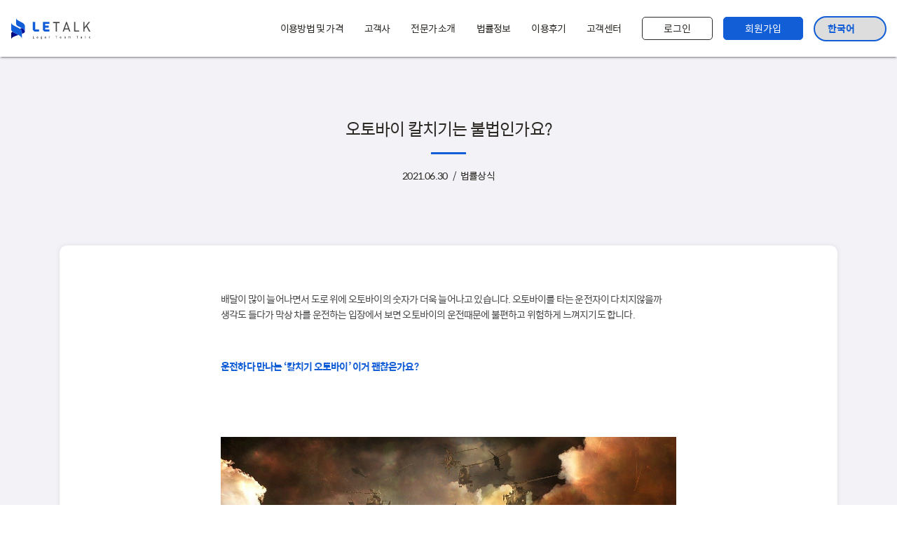

--- FILE ---
content_type: text/html; charset=utf-8
request_url: https://letalk.co.kr/legals/50
body_size: 4735
content:
<!DOCTYPE html>
<html lang='ko'>
<head>
<meta charset='utf-8'>
<title>리톡 LETALK : 당신의 자문 변호사</title>
<meta content='telephone=no' name='format-detection'>
<meta content='리톡, letalk, 변호사, 법률, 자문, 계약서, 문서' name='keywords'>
<meta content='당신의 자문 변호사' name='description'>
<meta content='https://letalk.co.kr' property='og:url'>
<meta content='리톡 LETALK' property='og:title'>
<meta content='당신의 자문 변호사' property='og:description'>
<meta content='https://letalk.co.kr/assets/og-image-fa55579671e2ab10e712d5876819aac7c28ff5fb20acc71d404023e377414808.png' property='og:image'>
<meta content='5f0eedbe44b9ed78a10f531050daf89beb8ee8b3' name='naver-site-verification'>
<link href='/favicon.png' rel='shortcut icon' type='image/x-icon'>
<link href='https://letalk.co.kr' rel='canonical'>

<meta content='LETALK service' name='author'>
<meta content='width=device-width,initial-scale=1.0,minimum-scale=1.0,maximum-scale=1.0,user-scalable=no,viewport-fit=cover' name='viewport'>
<meta name="csrf-param" content="authenticity_token" />
<meta name="csrf-token" content="YzNRpSN+X93vu8XaSO/AO5BMoZtNQ6uIYwKBMNtItQ0l/tyU7642Nf9AMXZgQxdzqeZhyCOO7JbtkbudbE0BTw==" />

<link rel="stylesheet" media="all" href="/assets/application-3592ace121b0c31ae653a9c01da89756f17ed7424791093f731a3a0b4c8e8ea8.css" data-turbolinks-track="reload" />
<script src="/assets/application-c0f8989abbd3d7b70928a07c4c8f2d262b51c1acf13c51856d9a76dbad86ccec.js" data-turbolinks-track="reload"></script>
<script src='https://cdn.iamport.kr/js/iamport.payment-1.1.4.js'></script>
<script src='https://t1.daumcdn.net/mapjsapi/bundle/postcode/prod/postcode.v2.js'></script>
</head>
<body>
<div class='wrapper'>
<header class='header'>
<nav class='navbar navbar-expand-md fixed-top lt-navbar'>
<a class="navbar-brand lt-navbar-brand" href="/"><span>LETALK</span>
</a><button aria-controls='navbarCollapse' aria-expanded='false' aria-label='메뉴 토글' class='navbar-toggler collapsed lt-navbar-toggler' data-target='#navbarCollapse' data-toggle='collapse' type='button'>
<span class='navbar-toggler-icon lt-navbar-toggler-icon'></span>
</button>
<div class='navbar-collapse collapse lt-navbar-collapse' id='navbarCollapse'>
<ul class='navbar-nav lt-navbar-nav'>
<li class='nav-item lt-nav-item'><a class="nav-link lt-nav-link" href="/usage">이용방법 및 가격</a></li>
<li class='nav-item lt-nav-item'><a class="nav-link lt-nav-link" href="/clients">고객사</a></li>
<li class='nav-item lt-nav-item'><a class="nav-link lt-nav-link" href="/lawyers">전문가 소개</a></li>
<li class='nav-item lt-nav-item'><a class="nav-link lt-nav-link" href="/legals">법률정보</a></li>
<li class='nav-item lt-nav-item'><a class="nav-link lt-nav-link" href="/reviews">이용후기</a></li>
<li class='nav-item lt-nav-item'><a class="nav-link lt-nav-link" href="/customer">고객센터</a></li>
<li class='nav-item lt-nav-item'><a class="btn btn-signin" href="/users/sign_in">로그인</a></li>
<li class='nav-item lt-nav-item'><a class="btn btn-signup" href="/sign_up">회원가입</a></li>
</ul>
<select class='select-languages'>
<optgroup label='언어선택'>
<option selected value='KO'>한국어</option>
<option value='EN'>English</option>
<option value='ZH'>中文</option>
</optgroup>
</select>
</div>
</nav>
</header>

<div class='conainer app-legal app-office-end app-office-end-show'>
<header class='header-summary'>
<h1>오토바이 칼치기는 불법인가요?</h1>
<p>
2021.06.30
<span>/</span>
법률상식
</p>
</header>
<div class='section-group'>
<section>
<p style="line-height: 1.4;"><span style="font-size: 14px;">배달이 많이 늘어나면서 도로 위에 오토바이의 숫자가 더욱 늘어나고 있습니다. 오토바이를 타는 운전자이 다치지않을까 생각도 들다가 막상 차를 운전하는 입장에서 보면 오토바이의 운전때문에 불편하고 위험하게 느껴지기도 합니다.</span></p><p style="line-height: 1.4;"><b>​</b></p><p style="line-height: 1.4;"><span style="font-size: 14px;"><b>운전하다 만나는 ‘칼치기 오토바이’ 이거 괜찮은가요?
</b></span></p><p style="line-height: 1.4;"><img src="https://letalk.s3.ap-northeast-2.amazonaws.com/uploads/letalk_image/image/79/off-road-buggy-517311_1280.jpg" id="sn-image-79"></p><p style="line-height: 1.4;"><span style="font-size: 14px;"><span style="color: rgb(156, 0, 0); font-weight: bold;">도로교통법상 차가 막혀있는 경우 차간 주행은 불법</span>입니다. 물론 <span style="font-weight: bold;">합법인 나라도 있지만 우리나라는 불법으로 명시</span>되어 있습니다. 
</span></p><p style="line-height: 1.4;"><span style="font-size: 14px;">​</span>신호가 바뀌어서 차가 정차했을 때 정차되어있는 차들을 제쳐서 맨 앞에 서는 것도 불법입니다. 위와 같이 차를 운전할 때 불편하다고 느꼈던 부분이 보통 불법입니다. 하지만 이런 경우를 불법으로만 봐야할지는 논쟁의 여지가 있습니다. 앞에서도 말했듯 합법하는 나라도 있고, 위험하긴하지만 교통체증에도 도움이 되는 부분이 있다는 연구결과도 있기 때문입니다.</p><p style="line-height: 1.4;"><span style="font-size: 14px;">​
</span></p><p style="line-height: 1.4;"><span style="font-size: 14px;">그러면<span style="font-weight: bold;"> 차가 칼치기를 하면 난폭운전이라고 하는데 오토바이도 난폭운전이 되는 것 아닌가요?
</span></span></p><p style="line-height: 1.4;"><span style="font-size: 14px;">​
</span></p><p style="line-height: 1.4;"><span style="font-size: 14px;">우선 도로교통법에서 보는 난폭운전을 알아보면
</span></p><p style="line-height: 1.4;"><span style="font-size: 14px;"><span style="font-weight: bold; color: rgb(8, 82, 148);">도로교통법 제46조의3(난폭운전 금지)</span> 자동차등(개인형 이동장치는 제외한다)의 운전자는 다음 각 호 중 둘 이상의 행위를 연달아 하거나, 하나의 행위를 지속 또는 반복하여 다른 사람에게 위협 또는 위해를 가하거나 교통상의 위험을 발생하게 하여서는 아니 된다.  &lt;개정 2020. 6. 9.&gt;</span></p><p style="line-height: 1.4;">1. 제5조에 따른 신호 또는 지시 위반</p><p style="line-height: 1.4;">2. 제13조제3항에 따른 중앙선 침범</p><p style="line-height: 1.4;"><span style="font-size: 14px;">3. 제17조제3항에 따른 속도의 위반
</span></p><p style="line-height: 1.4;"><span style="font-size: 14px;">4. 제18조제1항에 따른 횡단ㆍ유턴ㆍ후진 금지 위반
</span></p><p style="line-height: 1.4;"><span style="font-size: 14px;">5. 제19조에 따른 안전거리 미확보, 진로변경 금지 위반, 급제동 금지 위반
</span></p><p style="line-height: 1.4;"><span style="font-size: 14px;">6. 제21조제1항ㆍ제3항 및 제4항에 따른 앞지르기 방법 또는 앞지르기의 방해금지 위반
</span></p><p style="line-height: 1.4;"><span style="font-size: 14px;">7. 제49조제1항제8호에 따른 정당한 사유 없는 소음 발생
</span></p><p style="line-height: 1.4;"><span style="font-size: 14px;">8. 제60조제2항에 따른 고속도로에서의 앞지르기 방법 위반
</span></p><p style="line-height: 1.4;"><span style="font-size: 14px;">9. 제62조에 따른 고속도로등에서의 횡단ㆍ유턴ㆍ후진 금지 위반
</span></p><p style="line-height: 1.4;"><span style="font-size: 14px;">[본조신설 2015. 8. 11.]
</span></p><p style="line-height: 1.4;"><span style="font-size: 14px;">​
</span></p><p style="line-height: 1.4;"><span style="font-size: 14px;">차간 사이를 지나간다고 해서 난폭운전이라고 할 수는 없고 <span style="color: rgb(156, 0, 0); font-weight: bold;">그 운전으로 인해 위협이 되어야 하는데</span>, <span style="color: rgb(8, 82, 148); font-weight: bold;">오토바이 차간주행이 불편하고 위험할 수는 있지만 낙폭운전으로는 간주하지는 않고 있습니다</span>. 
</span></p><p style="line-height: 1.4;"><span style="font-size: 14px;">​
</span></p><p style="line-height: 1.4;"><span style="font-size: 14px;">도로 위에서는 무조건 안전해야겠죠. 나만 안전하게 운전한다고 사고가 안 나는 것은 아니지만 그래도 조심할 수 있는 것은 조심해서 안전한 운전문화를 만들어갑시다. 
</span></p><p style="line-height: 1.4;"><span style="font-size: 14px;">​
</span></p><p style="line-height: 1.4;"><span style="font-size: 14px;">비슷한 상황인 것 같지만 적용되는 법이 다른 경우가 생깁니다. 이럴 때 간단하고 다가가기 쉬운 리걸팀톡의 법률 자문을 받아보세요. 
</span></p><p style="line-height: 1.4;"><span style="font-size: 14px;">​
</span></p><p style="line-height: 1.4;"><span style="font-size: 14px; font-weight: bold;">우리는 항상 여러분의 곁에 있습니다.</span> 
</p><p><br></p><p>
</p><p>
</p><p>
</p><p>
</p><p>
</p><p>
</p><p>
</p><p>
</p><p>
</p><p>
</p><p>
</p><p>
</p><p>
</p><p>
</p><p>
</p><p>
</p><p>
</p><p>
</p><p>
</p><p>
</p><p>
</p><p> 
</p><p>
</p><p>
</p><p>
</p><p>
</p><p>
</p><p>
</p><p>
</p><p>
</p><p>
</p><p>
</p><p>
</p>
<div class='actions'>
<a class="btn btn-submit" href="/legals">목록 이동</a>
</div>
</section>
</div>
</div>

<footer class='footer'>
<div class='container-fluid'>
<select class='select-languages'>
<optgroup label='언어선택'>
<option selected value='KO'>한국어</option>
<option value='EN'>English</option>
<option value='ZH'>中文</option>
</optgroup>
</select>
<strong>Legalteam Talk</strong>
<p>쉽고 빠른 법률서비스. 합리적인 비용으로 법률서비스를 제공하여 당신의 재산과 미래를 보호합니다.
<br />리걸팀톡(리톡)만이 가지고 있는 최고의 전문가 풀에서 최적의 법률 자문 솔루션을 제공합니다. 
</p>
<button aria-label='주식회사 비욘드코드 및 법무법인 은율 정보 보기' class='btn-more-info' type='button'>
<i class='material-icons'>arrow_drop_down</i>
</button>
<div class='company-info'>
<div class='contact contact-platform'>
<dl>
<dt>법인명</dt>
<dd>
<span>
주식회사 비욘드코드
<button class='btn btn-popover' data-container='body' data-content='주식회사 비욘드코드는 플랫폼 제공자입니다' data-placement='top' data-toggle='popover' type='button'>
<i class='material-icons'>help_outline</i>
</button>
</span>
</dd>
</dl>
<dl>
<dt>대표자명</dt>
<dd>김민규</dd>
</dl>
<dl>
<dt>사업자등록번호</dt>
<dd>529-88-01018</dd>
</dl>
<dl>
<dt>개인정보보호관리자</dt>
<dd>이상</dd>
</dl>
<dl>
<dt>주소</dt>
<dd>서울특별시 성동구 아차산로 7나길 14 <br> (성수동 2가)</dd>
</dl>
</div>
<div class='contact contact-service'>
<dl>
<dt>서비스 제공자</dt>
<dd>법무법인 은율 (대표 손동환)</dd>
</dl>
<dl>
<dt><span>서비스 제공자 </span>사업자등록번호</dt>
<dd>
<span>220-87-48517 <a target="_blank" href="http://www.ftc.go.kr/bizCommPop.do?wrkr_no=2208748517">확인하기</a></span>
</dd>
</dl>
<dl>
<dt><span>서비스 제공자 </span>통신판매업신고</dt>
<dd>2014-서울강남-02941</dd>
</dl>
<dl>
<dt>이메일</dt>
<dd>
<span>
<a href="mailto:info@legalteam.io">info@legalteam.io</a>
<button class='btn btn-popover' data-container='body' data-content='원활한 업무처리를 위해 리걸팀톡 관련 문의는 이메일로 주시기 바랍니다' data-placement='top' data-toggle='popover' type='button'>
<i class='material-icons'>help_outline</i>
</button>
</span>
</dd>
</dl>
<dl>
<dt><span>서비스 제공자 </span>주소</dt>
<dd>서울 강남구 영동대로 511, 1004호 <br> (삼성동, 트레이드타워)</dd>
</dl>
</div>
<div class='utilities'>
<ul>
<li><a href="/privacy">서비스 이용약관</a></li>
<li><a href="/term">개인정보보호정책</a></li>
</ul>
</div>
</div>
<b><span>Copyright </span>©  Beyond Code Incorporated.<span> All rights reserved.</span></b>
</div>
</footer>

</div>
</body>
</html>


--- FILE ---
content_type: text/css
request_url: https://letalk.co.kr/assets/application-3592ace121b0c31ae653a9c01da89756f17ed7424791093f731a3a0b4c8e8ea8.css
body_size: 869528
content:
:root{--font-weight-thin: 100;--font-weight-regular: 400;--font-weight-bold: 700;--color-default: #2d2a26;--color-dark: #000;--color-white: #fff;--color-main: #125ed7;--color-sub1: #484848;--color-sub2: #dad9d7;--color-primary1: #000138;--color-primary2: #000b95;--color-warning: #d50058;--color-bg: #f2f2f7;--facebook-color: #237bf0;--twitter-color: #1da1f2;--kakao-color: #f7e317;--kakaotalk-color: #3c1e1e;--naver-color: #1ec800;--safe-area-inset-top: env(safe-area-inset-top);--safe-area-inset-right: env(safe-area-inset-right);--safe-area-inset-bottom: env(safe-area-inset-bottom);--safe-area-inset-left: env(safe-area-inset-left);--breakpoint-xs: 0;--breakpoint-sm: 576px;--breakpoint-md: 768px;--breakpoint-lg: 992px;--breakpoint-xl: 1200px}@font-face{font-family:'BMEULJIRO';src:url("https://cdn.jsdelivr.net/gh/projectnoonnu/noonfonts_twelve@1.0/BMEULJIRO.woff") format("woff");font-weight:normal;font-style:normal}@font-face{font-family:'Jeongum';font-style:normal;font-weight:700;src:url("//cdn.jsdelivr.net/korean-webfonts/1/corps/seoul/Jeongum/Jeongum.woff2") format("woff2"),url("//cdn.jsdelivr.net/korean-webfonts/1/corps/seoul/Jeongum/Jeongum.woff") format("woff")}@font-face{font-family:'EBSHMJESaeronRA';src:url("https://cdn.jsdelivr.net/gh/projectnoonnu/noonfonts_one@1.0/EBSHMJESaeronRA.woff") format("woff");font-weight:normal;font-style:normal}/*!
 * Bootstrap Docs (https://getbootstrap.com)
 * Copyright 2011-2017 The Bootstrap Authors
 * Copyright 2011-2017 Twitter, Inc.
 * Licensed under the Creative Commons Attribution 3.0 Unported License. For
 * details, see https://creativecommons.org/licenses/by/3.0/.
 !*/.card{font-size:.875rem;font-weight:400}/*!
 * Bootstrap v4.0.0 (https://getbootstrap.com)
 * Copyright 2011-2018 The Bootstrap Authors
 * Copyright 2011-2018 Twitter, Inc.
 * Licensed under MIT (https://github.com/twbs/bootstrap/blob/master/LICENSE)
 !*/*,:after,:before{box-sizing:border-box}html{font-family:sans-serif;line-height:1.15;-webkit-text-size-adjust:100%;-ms-text-size-adjust:100%;-ms-overflow-style:scrollbar;-webkit-tap-highlight-color:transparent}@-ms-viewport{width:device-width}article,aside,dialog,figcaption,figure,footer,header,hgroup,main,nav,section{display:block}body{margin:0;font-family:Roboto,Helvetica,Arial,sans-serif;font-size:1rem;line-height:1.5;color:#212529;text-align:left;background-color:#fafafa}[tabindex="-1"]:focus{outline:0 !important}hr{box-sizing:content-box;height:0;overflow:visible}h1,h2,h3,h4,h5,h6{margin-top:0;margin-bottom:.5rem}p{margin-top:0;margin-bottom:1rem}abbr[data-original-title],abbr[title]{text-decoration:underline;text-decoration:underline dotted;cursor:help;border-bottom:0}address{font-style:normal;line-height:inherit;margin-bottom:1rem}dl,ol,ul{margin-bottom:1rem}dl,ol,ul{margin-top:0}ol ol,ol ul{margin-bottom:0}ul ol,ul ul{margin-bottom:0}dt{font-weight:700}dd{margin-bottom:.5rem;margin-left:0}blockquote{margin:0 0 1rem}dfn{font-style:italic}b,strong{font-weight:bolder}small{font-size:80%}sub,sup{position:relative;font-size:75%;line-height:0;vertical-align:baseline}sub{bottom:-.25em}sup{top:-.5em}a{color:#3f51b5;text-decoration:none;background-color:transparent;-webkit-text-decoration-skip:objects}a:hover{color:#2b387c;text-decoration:underline}a:not([href]):not([tabindex]){color:inherit;text-decoration:none}a:not([href]):not([tabindex]):focus,a:not([href]):not([tabindex]):hover{color:inherit;text-decoration:none}a:not([href]):not([tabindex]):focus{outline:0}code,kbd,pre,samp{font-family:monospace,monospace;font-size:1em}pre{margin-top:0;margin-bottom:1rem;overflow:auto;-ms-overflow-style:scrollbar}figure{margin:0 0 1rem}img{vertical-align:middle;border-style:none}svg:not(:root){overflow:hidden}table{border-collapse:collapse}caption{padding-top:.75rem;padding-bottom:.75rem;color:#6c757d;text-align:left;caption-side:bottom}th{text-align:inherit}label{display:inline-block;margin-bottom:.5rem}button{border-radius:0;margin:0;font-family:inherit;font-size:inherit;line-height:inherit}button:focus{outline:1px dotted;outline:5px auto -webkit-focus-ring-color}input,optgroup,select,textarea{margin:0;font-family:inherit;font-size:inherit;line-height:inherit}button,input{overflow:visible}button,select{text-transform:none}[type=reset],[type=submit],button,html [type=button]{-webkit-appearance:button}[type=button]::-moz-focus-inner,[type=reset]::-moz-focus-inner,[type=submit]::-moz-focus-inner,button::-moz-focus-inner{padding:0;border-style:none}input[type=checkbox],input[type=radio]{box-sizing:border-box;padding:0}input[type=date],input[type=datetime-local],input[type=month],input[type=time]{-webkit-appearance:listbox}textarea{overflow:auto;resize:vertical}fieldset{min-width:0;padding:0;margin:0;border:0}legend{display:block;width:100%;max-width:100%;padding:0;margin-bottom:.5rem;font-size:1.5rem;line-height:inherit;color:inherit;white-space:normal}progress{vertical-align:baseline}[type=number]::-webkit-inner-spin-button,[type=number]::-webkit-outer-spin-button{height:auto}[type=search]{outline-offset:-2px;-webkit-appearance:none}[type=search]::-webkit-search-cancel-button,[type=search]::-webkit-search-decoration{-webkit-appearance:none}::-webkit-file-upload-button{font:inherit;-webkit-appearance:button}output{display:inline-block}summary{display:list-item;cursor:pointer}template{display:none}[hidden]{display:none !important}.h1,.h2,.h3,.h4,.h5,.h6,h1,h2,h3,h4,h5,h6{margin-bottom:.5rem;font-family:inherit;font-weight:400;line-height:1.2;color:inherit}.h1,h1{font-size:2.5rem}.h2,h2{font-size:2rem}.h3,h3{font-size:1.75rem}.h4,h4{font-size:1.5rem}.h5,h5{font-size:1.25rem}.h6,h6{font-size:1rem}.lead{font-size:1.25rem;font-weight:300}.display-1{font-size:7rem;font-weight:300;line-height:1.2}.display-2{font-weight:300;line-height:1.2;font-size:3.5rem}.display-3{font-size:2.8125rem;font-weight:300;line-height:1.2}.display-4{font-weight:300;line-height:1.2;font-size:2.125rem}hr{margin-top:1rem;margin-bottom:1rem;border:0;border-top:1px solid rgba(0,0,0,0.1)}.small,small{font-size:80%;font-weight:400}.mark,mark{padding:.2em;background-color:#fcf8e3}.list-inline,.list-unstyled{padding-left:0;list-style:none}.list-inline-item{display:inline-block}.list-inline-item:not(:last-child){margin-right:.5rem}.initialism{font-size:90%;text-transform:uppercase}.blockquote{margin-bottom:1rem;font-size:1.25rem}.blockquote-footer{display:block;font-size:80%;color:#6c757d}.blockquote-footer:before{content:"\2014 \00A0"}.img-fluid{max-width:100%;height:auto}.img-thumbnail{max-width:100%;height:auto;padding:.25rem;background-color:#fafafa;border:1px solid #dee2e6;border-radius:.125rem;box-shadow:0 1px 2px rgba(0,0,0,0.075)}.figure{display:inline-block}.figure-img{margin-bottom:.5rem;line-height:1}.figure-caption{font-size:90%;color:#6c757d}code,kbd,pre,samp{font-family:SFMono-Regular,Menlo,Monaco,Consolas,Liberation Mono,Courier New,monospace}code{font-size:87.5%;color:#e91e63;word-break:break-word}a>code{color:inherit}kbd{padding:.2rem .4rem;font-size:87.5%;color:#fff;background-color:#212529;border-radius:.0625rem;box-shadow:inset 0 -0.1rem 0 rgba(0,0,0,0.25)}kbd kbd{padding:0;font-size:100%;font-weight:700;box-shadow:none}pre{display:block;font-size:87.5%;color:#212529}pre code{font-size:inherit;color:inherit;word-break:normal}.pre-scrollable{max-height:340px;overflow-y:scroll}.container,.container-fluid{width:100%;padding-right:15px;padding-left:15px;margin-right:auto;margin-left:auto}@media (min-width: 576px){.container{max-width:540px}}@media (min-width: 768px){.container{max-width:720px}}@media (min-width: 992px){.container{max-width:960px}}@media (min-width: 1200px){.container{max-width:1140px}}.row{display:-webkit-box;display:-webkit-flex;display:-moz-flex;display:-ms-flexbox;display:-ms-flex;display:flexbox;display:flex;-webkit-flex-wrap:wrap;-moz-flex-wrap:wrap;-ms-flex-wrap:wrap;flex-wrap:wrap;margin-right:-15px;margin-left:-15px}.no-gutters{margin-right:0;margin-left:0}.no-gutters>.col,.no-gutters>[class*=col-]{padding-right:0;padding-left:0}.col,.col-1,.col-2,.col-3,.col-4,.col-5,.col-6,.col-7,.col-8,.col-9,.col-10,.col-11,.col-12,.col-auto,.col-lg,.col-lg-1,.col-lg-2,.col-lg-3,.col-lg-4,.col-lg-5,.col-lg-6,.col-lg-7,.col-lg-8,.col-lg-9,.col-lg-10,.col-lg-11,.col-lg-12,.col-lg-auto,.col-md,.col-md-1,.col-md-2,.col-md-3,.col-md-4,.col-md-5,.col-md-6,.col-md-7,.col-md-8,.col-md-9,.col-md-10,.col-md-11,.col-md-12,.col-md-auto,.col-sm,.col-sm-1,.col-sm-2,.col-sm-3,.col-sm-4,.col-sm-5,.col-sm-6,.col-sm-7,.col-sm-8,.col-sm-9,.col-sm-10,.col-sm-11,.col-sm-12,.col-sm-auto,.col-xl,.col-xl-1,.col-xl-2,.col-xl-3,.col-xl-4,.col-xl-5,.col-xl-6,.col-xl-7,.col-xl-8,.col-xl-9,.col-xl-10,.col-xl-11,.col-xl-12,.col-xl-auto{position:relative;width:100%;min-height:1px;padding-right:15px;padding-left:15px}.col{-ms-flex-preferred-size:0;flex-basis:0;-webkit-box-flex:1;-ms-flex-positive:1;flex-grow:1;max-width:100%}.col-auto{-ms-flex:0 0 auto;flex:0 0 auto;width:auto;max-width:none}.col-1{-ms-flex:0 0 8.33333%;flex:0 0 8.33333%;max-width:8.33333%}.col-2{-ms-flex:0 0 16.66667%;flex:0 0 16.66667%;max-width:16.66667%}.col-3{-ms-flex:0 0 25%;flex:0 0 25%;max-width:25%}.col-4{-ms-flex:0 0 33.33333%;flex:0 0 33.33333%;max-width:33.33333%}.col-5{-ms-flex:0 0 41.66667%;flex:0 0 41.66667%;max-width:41.66667%}.col-6{-ms-flex:0 0 50%;flex:0 0 50%;max-width:50%}.col-7{-ms-flex:0 0 58.33333%;flex:0 0 58.33333%;max-width:58.33333%}.col-8{-ms-flex:0 0 66.66667%;flex:0 0 66.66667%;max-width:66.66667%}.col-9{-ms-flex:0 0 75%;flex:0 0 75%;max-width:75%}.col-10{-ms-flex:0 0 83.33333%;flex:0 0 83.33333%;max-width:83.33333%}.col-11{-ms-flex:0 0 91.66667%;flex:0 0 91.66667%;max-width:91.66667%}.col-12{-ms-flex:0 0 100%;flex:0 0 100%;max-width:100%}.order-first{order:-1}.order-last{order:13}.order-0{order:0}.order-1{order:1}.order-2{order:2}.order-3{order:3}.order-4{order:4}.order-5{order:5}.order-6{order:6}.order-7{order:7}.order-8{order:8}.order-9{order:9}.order-10{order:10}.order-11{order:11}.order-12{order:12}.offset-1{margin-left:8.33333%}.offset-2{margin-left:16.66667%}.offset-3{margin-left:25%}.offset-4{margin-left:33.33333%}.offset-5{margin-left:41.66667%}.offset-6{margin-left:50%}.offset-7{margin-left:58.33333%}.offset-8{margin-left:66.66667%}.offset-9{margin-left:75%}.offset-10{margin-left:83.33333%}.offset-11{margin-left:91.66667%}@media (min-width: 576px){.col-sm{-ms-flex-preferred-size:0;flex-basis:0;-webkit-box-flex:1;-ms-flex-positive:1;flex-grow:1;max-width:100%}.col-sm-auto{-ms-flex:0 0 auto;flex:0 0 auto;width:auto;max-width:none}.col-sm-1{-ms-flex:0 0 8.33333%;flex:0 0 8.33333%;max-width:8.33333%}.col-sm-2{-ms-flex:0 0 0 0 16.66667%;flex:0 0 0 0 16.66667%;max-width:0 0 16.66667%}.col-sm-3{-ms-flex:0 0 25%;flex:0 0 25%;max-width:25%}.col-sm-4{-ms-flex:0 0 33.33333%;flex:0 0 33.33333%;max-width:33.33333%}.col-sm-5{-ms-flex:0 0 41.66667%;flex:0 0 41.66667%;max-width:41.66667%}.col-sm-6{-ms-flex:0 0 50%;flex:0 0 50%;max-width:50%}.col-sm-7{-ms-flex:0 0 58.33333%;flex:0 0 58.33333%;max-width:58.33333%}.col-sm-8{-ms-flex:0 0 66.66667%;flex:0 0 66.66667%;max-width:66.66667%}.col-sm-9{-ms-flex:0 0 75%;flex:0 0 75%;max-width:75%}.col-sm-10{-ms-flex:0 0 83.33333%;flex:0 0 83.33333%;max-width:83.33333%}.col-sm-11{-ms-flex:0 0 91.66667%;flex:0 0 91.66667%;max-width:91.66667%}.col-sm-12{-ms-flex:0 0 100%;flex:0 0 100%;max-width:100%}.order-sm-first{order:-1}.order-sm-last{order:13}.order-sm-0{order:0}.order-sm-1{order:1}.order-sm-2{order:2}.order-sm-3{order:3}.order-sm-4{order:4}.order-sm-5{order:5}.order-sm-6{order:6}.order-sm-7{order:7}.order-sm-8{order:8}.order-sm-9{order:9}.order-sm-10{order:10}.order-sm-11{order:11}.order-sm-12{order:12}.offset-sm-0{margin-left:0}.offset-sm-1{margin-left:8.33333%}.offset-sm-2{margin-left:16.66667%}.offset-sm-3{margin-left:25%}.offset-sm-4{margin-left:33.33333%}.offset-sm-5{margin-left:41.66667%}.offset-sm-6{margin-left:50%}.offset-sm-7{margin-left:58.33333%}.offset-sm-8{margin-left:66.66667%}.offset-sm-9{margin-left:75%}.offset-sm-10{margin-left:83.33333%}.offset-sm-11{margin-left:91.66667%}}@media (min-width: 768px){.col-md{-ms-flex-preferred-size:0;flex-basis:0;-webkit-box-flex:1;-ms-flex-positive:1;flex-grow:1;max-width:100%}.col-md-auto{-ms-flex:0 0 auto;flex:0 0 auto;width:auto;max-width:none}.col-md-1{-ms-flex:0 0 8.33333%;flex:0 0 8.33333%;max-width:8.33333%}.col-md-2{-ms-flex:0 0 16.66667%;flex:0 0 16.66667%;max-width:16.66667%}.col-md-3{-ms-flex:0 0 25%;flex:0 0 25%;max-width:25%}.col-md-4{-ms-flex:0 0 33.33333%;flex:0 0 33.33333%;max-width:33.33333%}.col-md-5{-ms-flex:0 0 41.66667%;flex:0 0 41.66667%;max-width:41.66667%}.col-md-6{-ms-flex:0 0 50%;flex:0 0 50%;max-width:50%}.col-md-7{-ms-flex:0 0 58.33333%;flex:0 0 58.33333%;max-width:58.33333%}.col-md-8{-ms-flex:0 0 66.66667%;flex:0 0 66.66667%;max-width:66.66667%}.col-md-9{-ms-flex:0 0 75%;flex:0 0 75%;max-width:75%}.col-md-10{-ms-flex:0 0 83.33333%;flex:0 0 83.33333%;max-width:83.33333%}.col-md-11{-ms-flex:0 0 91.66667%;flex:0 0 91.66667%;max-width:91.66667%}.col-md-12{-ms-flex:0 0 100%;flex:0 0 100%;max-width:100%}.order-md-first{order:-1}.order-md-last{order:13}.order-md-0{order:0}.order-md-1{order:1}.order-md-2{order:2}.order-md-3{order:3}.order-md-4{order:4}.order-md-5{order:5}.order-md-6{order:6}.order-md-7{order:7}.order-md-8{order:8}.order-md-9{order:9}.order-md-10{order:10}.order-md-11{order:11}.order-md-12{order:12}.offset-md-0{margin-left:0}.offset-md-1{margin-left:8.33333%}.offset-md-2{margin-left:16.66667%}.offset-md-3{margin-left:25%}.offset-md-4{margin-left:33.33333%}.offset-md-5{margin-left:41.66667%}.offset-md-6{margin-left:50%}.offset-md-7{margin-left:58.33333%}.offset-md-8{margin-left:66.66667%}.offset-md-9{margin-left:75%}.offset-md-10{margin-left:83.33333%}.offset-md-11{margin-left:91.66667%}}@media (min-width: 992px){.col-lg{-ms-flex-preferred-size:0;flex-basis:0;-webkit-box-flex:1;-ms-flex-positive:1;flex-grow:1;max-width:100%}.col-lg-auto{-ms-flex:0 0 auto;flex:0 0 auto;width:auto;max-width:none}.col-lg-1{-ms-flex:0 0 8.33333%;flex:0 0 8.33333%;max-width:8.33333%}.col-lg-2{-ms-flex:0 0 16.66667%;flex:0 0 16.66667%;max-width:16.66667%}.col-lg-3{-ms-flex:0 0 25%;flex:0 0 25%;max-width:25%}.col-lg-4{-ms-flex:0 0 33.33333%;flex:0 0 33.33333%;max-width:33.33333%}.col-lg-5{-ms-flex:0 0 41.66667%;flex:0 0 41.66667%;max-width:41.66667%}.col-lg-6{-ms-flex:0 0 50%;flex:0 0 50%;max-width:50%}.col-lg-7{-ms-flex:0 0 58.33333%;flex:0 0 58.33333%;max-width:58.33333%}.col-lg-8{-ms-flex:0 0 66.66667%;flex:0 0 66.66667%;max-width:66.66667%}.col-lg-9{-ms-flex:0 0 75%;flex:0 0 75%;max-width:75%}.col-lg-10{-ms-flex:0 0 83.33333%;flex:0 0 83.33333%;max-width:83.33333%}.col-lg-11{-ms-flex:0 0 91.66667%;flex:0 0 91.66667%;max-width:91.66667%}.col-lg-12{-ms-flex:0 0 100%;flex:0 0 100%;max-width:100%}.order-lg-first{order:-1}.order-lg-last{order:13}.order-lg-0{order:0}.order-lg-1{order:1}.order-lg-2{order:2}.order-lg-3{order:3}.order-lg-4{order:4}.order-lg-5{order:5}.order-lg-6{order:6}.order-lg-7{order:7}.order-lg-8{order:8}.order-lg-9{order:9}.order-lg-10{order:10}.order-lg-11{order:11}.order-lg-12{order:12}.offset-lg-0{margin-left:0}.offset-lg-1{margin-left:8.33333%}.offset-lg-2{margin-left:16.66667%}.offset-lg-3{margin-left:25%}.offset-lg-4{margin-left:33.33333%}.offset-lg-5{margin-left:41.66667%}.offset-lg-6{margin-left:50%}.offset-lg-7{margin-left:58.33333%}.offset-lg-8{margin-left:66.66667%}.offset-lg-9{margin-left:75%}.offset-lg-10{margin-left:83.33333%}.offset-lg-11{margin-left:91.66667%}}@media (min-width: 1200px){.col-xl{-ms-flex-preferred-size:0;flex-basis:0;-webkit-box-flex:1;-ms-flex-positive:1;flex-grow:1;max-width:100%}.col-xl-auto{-ms-flex:0 0 auto;flex:0 0 auto;width:auto;max-width:none}.col-xl-1{-ms-flex:0 0 8.33333%;flex:0 0 8.33333%;max-width:8.33333%}.col-xl-2{-ms-flex:0 0 16.66667%;flex:0 0 16.66667%;max-width:16.66667%}.col-xl-3{-ms-flex:0 0 25%;flex:0 0 25%;max-width:25%}.col-xl-4{-ms-flex:0 0 33.33333%;flex:0 0 33.33333%;max-width:33.33333%}.col-xl-5{-ms-flex:0 0 41.66667%;flex:0 0 41.66667%;max-width:41.66667%}.col-xl-6{-ms-flex:0 0 50%;flex:0 0 50%;max-width:50%}.col-xl-7{-ms-flex:0 0 58.33333%;flex:0 0 58.33333%;max-width:58.33333%}.col-xl-8{-ms-flex:0 0 66.66667%;flex:0 0 66.66667%;max-width:66.66667%}.col-xl-9{-ms-flex:0 0 75%;flex:0 0 75%;max-width:75%}.col-xl-10{-ms-flex:0 0 83.33333%;flex:0 0 83.33333%;max-width:83.33333%}.col-xl-11{-ms-flex:0 0 91.66667%;flex:0 0 91.66667%;max-width:91.66667%}.col-xl-12{-ms-flex:0 0 100%;flex:0 0 100%;max-width:100%}.order-xl-first{order:-1}.order-xl-last{order:13}.order-xl-0{order:0}.order-xl-1{order:1}.order-xl-2{order:2}.order-xl-3{order:3}.order-xl-4{order:4}.order-xl-5{order:5}.order-xl-6{order:6}.order-xl-7{order:7}.order-xl-8{order:8}.order-xl-9{order:9}.order-xl-10{order:10}.order-xl-11{order:11}.order-xl-12{order:12}.offset-xl-0{margin-left:0}.offset-xl-1{margin-left:8.33333%}.offset-xl-2{margin-left:16.66667%}.offset-xl-3{margin-left:25%}.offset-xl-4{margin-left:33.33333%}.offset-xl-5{margin-left:41.66667%}.offset-xl-6{margin-left:50%}.offset-xl-7{margin-left:58.33333%}.offset-xl-8{margin-left:66.66667%}.offset-xl-9{margin-left:75%}.offset-xl-10{margin-left:83.33333%}.offset-xl-11{margin-left:91.66667%}}.table{width:100%;max-width:100%;margin-bottom:1rem;background-color:transparent}.table td,.table th{padding:.75rem;vertical-align:top;border-top:1px solid rgba(0,0,0,0.06)}.table thead th{vertical-align:bottom;border-bottom:2px solid rgba(0,0,0,0.06)}.table tbody+tbody{border-top:2px solid rgba(0,0,0,0.06)}.table .table{background-color:#fafafa}.table-sm td,.table-sm th{padding:.3rem}.table-bordered{border:1px solid rgba(0,0,0,0.06)}.table-bordered td,.table-bordered th{border:1px solid rgba(0,0,0,0.06)}.table-bordered thead td,.table-bordered thead th{border-bottom-width:2px}.table-striped tbody tr:nth-of-type(odd){background-color:rgba(0,0,0,0.05)}.table-hover tbody tr:hover{background-color:rgba(0,0,0,0.075)}.table-primary{background-color:#c9ceea}.table-primary>td,.table-primary>th{background-color:#c9ceea}.table-hover .table-primary:hover{background-color:#b7bde3}.table-hover .table-primary:hover>td,.table-hover .table-primary:hover>th{background-color:#b7bde3}.table-secondary{background-color:#d6d8db}.table-secondary>td,.table-secondary>th{background-color:#d6d8db}.table-hover .table-secondary:hover{background-color:#c8cbcf}.table-hover .table-secondary:hover>td,.table-hover .table-secondary:hover>th{background-color:#c8cbcf}.table-success{background-color:#cde9ce}.table-success>td,.table-success>th{background-color:#cde9ce}.table-hover .table-success:hover{background-color:#bbe1bd}.table-hover .table-success:hover>td,.table-hover .table-success:hover>th{background-color:#bbe1bd}.table-info{background-color:#b8e7fc}.table-info>td,.table-info>th{background-color:#b8e7fc}.table-hover .table-info:hover{background-color:#a0dffb}.table-hover .table-info:hover>td,.table-hover .table-info:hover>th{background-color:#a0dffb}.table-warning{background-color:#ffd0c1}.table-warning>td,.table-warning>th{background-color:#ffd0c1}.table-hover .table-warning:hover{background-color:#ffbda8}.table-hover .table-warning:hover>td,.table-hover .table-warning:hover>th{background-color:#ffbda8}.table-danger{background-color:#fccac7}.table-danger>td,.table-danger>th{background-color:#fccac7}.table-hover .table-danger:hover{background-color:#fbb3af}.table-hover .table-danger:hover>td,.table-hover .table-danger:hover>th{background-color:#fbb3af}.table-light{background-color:#fcfcfc}.table-light>td,.table-light>th{background-color:#fcfcfc}.table-hover .table-light:hover{background-color:#efefef}.table-hover .table-light:hover>td,.table-hover .table-light:hover>th{background-color:#efefef}.table-dark{background-color:#cacaca}.table-dark>td,.table-dark>th{background-color:#cacaca}.table-hover .table-dark:hover{background-color:#bdbdbd}.table-hover .table-dark:hover>td,.table-hover .table-dark:hover>th{background-color:#bdbdbd}.table-active{background-color:rgba(0,0,0,0.075)}.table-active>td,.table-active>th{background-color:rgba(0,0,0,0.075)}.table-hover .table-active:hover{background-color:rgba(0,0,0,0.075)}.table-hover .table-active:hover>td,.table-hover .table-active:hover>th{background-color:rgba(0,0,0,0.075)}.table .thead-dark th{color:#fafafa;background-color:#212529;border-color:#32383e}.table .thead-light th{color:#495057;background-color:#e9ecef;border-color:rgba(0,0,0,0.06)}.table-dark{color:#fafafa;background-color:#212529}.table-dark td,.table-dark th,.table-dark thead th{border-color:#32383e}.table-dark.table-bordered{border:0}.table-dark.table-striped tbody tr:nth-of-type(odd){background-color:rgba(255,255,255,0.05)}.table-dark.table-hover tbody tr:hover{background-color:rgba(255,255,255,0.075)}@media (max-width: 575.98px){.table-responsive-sm{display:block;width:100%;overflow-x:auto;-webkit-overflow-scrolling:touch;-ms-overflow-style:-ms-autohiding-scrollbar}.table-responsive-sm>.table-bordered{border:0}}@media (max-width: 767.98px){.table-responsive-md{display:block;width:100%;overflow-x:auto;-webkit-overflow-scrolling:touch;-ms-overflow-style:-ms-autohiding-scrollbar}.table-responsive-md>.table-bordered{border:0}}@media (max-width: 991.98px){.table-responsive-lg{display:block;width:100%;overflow-x:auto;-webkit-overflow-scrolling:touch;-ms-overflow-style:-ms-autohiding-scrollbar}.table-responsive-lg>.table-bordered{border:0}}@media (max-width: 1199.98px){.table-responsive-xl{display:block;width:100%;overflow-x:auto;-webkit-overflow-scrolling:touch;-ms-overflow-style:-ms-autohiding-scrollbar}.table-responsive-xl>.table-bordered{border:0}}.table-responsive{display:block;width:100%;overflow-x:auto;-webkit-overflow-scrolling:touch;-ms-overflow-style:-ms-autohiding-scrollbar}.table-responsive>.table-bordered{border:0}.custom-file-control,.form-control{display:block;width:100%;padding:.4375rem 0;font-size:1rem;line-height:1.5;color:#495057;background-color:transparent;background-clip:padding-box;border:1px solid rgba(0,0,0,0.26);border-radius:0;box-shadow:none;transition:border-color .15s ease-in-out,box-shadow .15s ease-in-out}.custom-file-control::-ms-expand,.form-control::-ms-expand{background-color:transparent;border:0}.custom-file-control:focus,.form-control:focus{color:#495057;background-color:transparent;border-color:#98a2db;outline:0;box-shadow:none,0 0 0 0.2rem rgba(63,81,181,0.25)}.custom-file-control::placeholder,.form-control::placeholder{color:#6c757d;opacity:1}.custom-file-control:disabled{background-color:#e9ecef;opacity:1}.form-control:disabled,.form-control[readonly]{background-color:#e9ecef;opacity:1}[readonly].custom-file-control{background-color:#e9ecef;opacity:1}select.custom-file-control:not([size]):not([multiple]),select.form-control:not([size]):not([multiple]){height:calc(2.4375rem + 2px)}select.custom-file-control:focus::-ms-value,select.form-control:focus::-ms-value{color:#495057;background-color:transparent}.form-control-file,.form-control-range{display:block;width:100%}.col-form-label{padding-top:calc(.4375rem + 1px);padding-bottom:calc(.4375rem + 1px);margin-bottom:0;font-size:inherit;line-height:1.5}.col-form-label-lg{padding-top:calc(.5625rem + 1px);padding-bottom:calc(.5625rem + 1px);font-size:1.25rem;line-height:1.5}.col-form-label-sm{padding-top:calc(.25rem + 1px);padding-bottom:calc(.25rem + 1px);font-size:.875rem;line-height:1.5}.form-control-plaintext{display:block;width:100%;padding-top:.4375rem;padding-bottom:.4375rem;margin-bottom:0;line-height:1.5;background-color:transparent;border:solid transparent;border-width:1px 0}.form-control-plaintext.form-control-lg,.form-control-plaintext.form-control-sm{padding-right:0;padding-left:0}.input-group-lg>.form-control-plaintext.custom-file-control,.input-group-lg>.form-control-plaintext.form-control{padding-right:0;padding-left:0}.input-group-lg>.input-group-append>.form-control-plaintext.btn,.input-group-lg>.input-group-append>.form-control-plaintext.custom-file-control:before,.input-group-lg>.input-group-append>.form-control-plaintext.input-group-text{padding-right:0;padding-left:0}.input-group-lg>.input-group-prepend>.form-control-plaintext.btn,.input-group-lg>.input-group-prepend>.form-control-plaintext.custom-file-control:before,.input-group-lg>.input-group-prepend>.form-control-plaintext.input-group-text{padding-right:0;padding-left:0}.input-group-sm>.form-control-plaintext.custom-file-control,.input-group-sm>.form-control-plaintext.form-control{padding-right:0;padding-left:0}.input-group-sm>.input-group-append>.form-control-plaintext.btn,.input-group-sm>.input-group-append>.form-control-plaintext.custom-file-control:before,.input-group-sm>.input-group-append>.form-control-plaintext.input-group-text{padding-right:0;padding-left:0}.input-group-sm>.input-group-prepend>.form-control-plaintext.btn,.input-group-sm>.input-group-prepend>.form-control-plaintext.custom-file-control:before,.input-group-sm>.input-group-prepend>.form-control-plaintext.input-group-text{padding-right:0;padding-left:0}.form-control-sm{padding:.25rem 0;font-size:.875rem;line-height:1.5;border-radius:.0625rem}.input-group-sm>.custom-file-control,.input-group-sm>.form-control{padding:.25rem 0;font-size:.875rem;line-height:1.5;border-radius:.0625rem}.input-group-sm>.input-group-append>.btn,.input-group-sm>.input-group-append>.custom-file-control:before,.input-group-sm>.input-group-append>.input-group-text{padding:.25rem 0;font-size:.875rem;line-height:1.5;border-radius:.0625rem}.input-group-sm>.input-group-prepend>.btn,.input-group-sm>.input-group-prepend>.custom-file-control:before,.input-group-sm>.input-group-prepend>.input-group-text{padding:.25rem 0;font-size:.875rem;line-height:1.5;border-radius:.0625rem}.input-group-sm>.input-group-append>select.btn:not([size]):not([multiple]),.input-group-sm>.input-group-append>select.custom-file-control:not([size]):not([multiple]):before,.input-group-sm>.input-group-append>select.input-group-text:not([size]):not([multiple]){height:calc(2.125rem + 2px)}.input-group-sm>.input-group-prepend>select.btn:not([size]):not([multiple]),.input-group-sm>.input-group-prepend>select.custom-file-control:not([size]):not([multiple]):before,.input-group-sm>.input-group-prepend>select.input-group-text:not([size]):not([multiple]){height:calc(2.125rem + 2px)}.input-group-sm>select.custom-file-control:not([size]):not([multiple]),.input-group-sm>select.form-control:not([size]):not([multiple]){height:calc(2.125rem + 2px)}select.form-control-sm:not([size]):not([multiple]){height:calc(2.125rem + 2px)}.form-control-lg{padding:.5625rem 0;font-size:1.25rem;line-height:1.5;border-radius:.3rem}.input-group-lg>.custom-file-control,.input-group-lg>.form-control{padding:.5625rem 0;font-size:1.25rem;line-height:1.5;border-radius:.3rem}.input-group-lg>.input-group-append>.btn,.input-group-lg>.input-group-append>.custom-file-control:before,.input-group-lg>.input-group-append>.input-group-text{padding:.5625rem 0;font-size:1.25rem;line-height:1.5;border-radius:.3rem}.input-group-lg>.input-group-prepend>.btn,.input-group-lg>.input-group-prepend>.custom-file-control:before,.input-group-lg>.input-group-prepend>.input-group-text{padding:.5625rem 0;font-size:1.25rem;line-height:1.5;border-radius:.3rem}.input-group-lg>.input-group-append>select.btn:not([size]):not([multiple]),.input-group-lg>.input-group-append>select.custom-file-control:not([size]):not([multiple]):before,.input-group-lg>.input-group-append>select.input-group-text:not([size]):not([multiple]){height:calc(2.875rem + 2px)}.input-group-lg>.input-group-prepend>select.btn:not([size]):not([multiple]),.input-group-lg>.input-group-prepend>select.custom-file-control:not([size]):not([multiple]):before,.input-group-lg>.input-group-prepend>select.input-group-text:not([size]):not([multiple]){height:calc(2.875rem + 2px)}.input-group-lg>select.custom-file-control:not([size]):not([multiple]),.input-group-lg>select.form-control:not([size]):not([multiple]){height:calc(2.875rem + 2px)}select.form-control-lg:not([size]):not([multiple]){height:calc(2.875rem + 2px)}.form-group{margin-bottom:1rem}.form-text{display:block;margin-top:.25rem}.form-row{display:-webkit-box;display:-webkit-flex;display:-moz-flex;display:-ms-flexbox;display:-ms-flex;display:flexbox;display:flex;-webkit-flex-wrap:wrap;-moz-flex-wrap:wrap;-ms-flex-wrap:wrap;flex-wrap:wrap;margin-right:-5px;margin-left:-5px}.form-row>.col,.form-row>[class*=col-]{padding-right:5px;padding-left:5px}.form-check{position:relative;display:block;padding-left:1.25rem}.form-check-input{position:absolute;margin-top:.3rem;margin-left:-1.25rem}.form-check-input:disabled ~ .form-check-label{color:#6c757d}.form-check-label{margin-bottom:0}.form-check-inline{display:-moz-inline-box;display:-ms-inline-flexbox;display:-webkit-inline-box;display:-webkit-inline-flex;display:inline-flex;-moz-box-align:center;-ms-flex-align:center;-webkit-box-align:center;-webkit-align-items:center;align-items:center;padding-left:0;margin-right:.75rem}.form-check-inline .form-check-input{position:static;margin-top:0;margin-right:.3125rem;margin-left:0}.valid-feedback{display:none;width:100%;margin-top:.25rem;font-size:80%;color:#4caf50}.valid-tooltip{position:absolute;top:100%;z-index:5;display:none;max-width:100%;padding:.5rem;margin-top:.1rem;font-size:.875rem;line-height:1;color:#fff;background-color:rgba(76,175,80,0.8);border-radius:.2rem}.custom-select.is-valid,.form-control.is-valid,.is-valid.custom-file-control{border-color:#4caf50}.was-validated .custom-file-control:valid,.was-validated .custom-select:valid,.was-validated .form-control:valid{border-color:#4caf50}.custom-select.is-valid:focus,.form-control.is-valid:focus,.is-valid.custom-file-control:focus{border-color:#4caf50;box-shadow:0 0 0 0.2rem rgba(76,175,80,0.25)}.was-validated .custom-file-control:valid:focus,.was-validated .custom-select:valid:focus,.was-validated .form-control:valid:focus{border-color:#4caf50;box-shadow:0 0 0 0.2rem rgba(76,175,80,0.25)}.custom-select.is-valid ~ .valid-feedback,.custom-select.is-valid ~ .valid-tooltip{display:block}.form-control.is-valid ~ .valid-feedback,.form-control.is-valid ~ .valid-tooltip{display:block}.is-valid.custom-file-control ~ .valid-feedback,.is-valid.custom-file-control ~ .valid-tooltip{display:block}.was-validated .custom-file-control:valid ~ .valid-feedback,.was-validated .custom-file-control:valid ~ .valid-tooltip{display:block}.was-validated .custom-select:valid ~ .valid-feedback,.was-validated .custom-select:valid ~ .valid-tooltip{display:block}.was-validated .form-control:valid ~ .valid-feedback,.was-validated .form-control:valid ~ .valid-tooltip{display:block}.form-check-input.is-valid ~ .form-check-label,.was-validated .form-check-input:valid ~ .form-check-label{color:#4caf50}.form-check-input.is-valid ~ .valid-feedback,.form-check-input.is-valid ~ .valid-tooltip{display:block}.was-validated .form-check-input:valid ~ .valid-feedback,.was-validated .form-check-input:valid ~ .valid-tooltip{display:block}.custom-control-input.is-valid ~ .custom-control-label,.was-validated .custom-control-input:valid ~ .custom-control-label{color:#4caf50}.custom-control-input.is-valid ~ .custom-control-label:before,.was-validated .custom-control-input:valid ~ .custom-control-label:before{background-color:#a3d7a5}.custom-control-input.is-valid ~ .valid-feedback,.custom-control-input.is-valid ~ .valid-tooltip{display:block}.was-validated .custom-control-input:valid ~ .valid-feedback,.was-validated .custom-control-input:valid ~ .valid-tooltip{display:block}.custom-control-input.is-valid:checked ~ .custom-control-label:before,.was-validated .custom-control-input:valid:checked ~ .custom-control-label:before{background-color:#6ec071}.custom-control-input.is-valid:focus ~ .custom-control-label:before,.was-validated .custom-control-input:valid:focus ~ .custom-control-label:before{box-shadow:0 0 0 1px #fafafa,0 0 0 0.2rem rgba(76,175,80,0.25)}.custom-file-input.is-valid ~ .custom-file-label,.was-validated .custom-file-input:valid ~ .custom-file-label{border-color:#4caf50}.custom-file-input.is-valid ~ .custom-file-label:before,.was-validated .custom-file-input:valid ~ .custom-file-label:before{border-color:inherit}.custom-file-input.is-valid ~ .valid-feedback,.custom-file-input.is-valid ~ .valid-tooltip{display:block}.was-validated .custom-file-input:valid ~ .valid-feedback,.was-validated .custom-file-input:valid ~ .valid-tooltip{display:block}.custom-file-input.is-valid:focus ~ .custom-file-label,.was-validated .custom-file-input:valid:focus ~ .custom-file-label{box-shadow:0 0 0 0.2rem rgba(76,175,80,0.25)}.invalid-feedback{display:none;width:100%;margin-top:.25rem;font-size:80%;color:#f44336}.invalid-tooltip{position:absolute;top:100%;z-index:5;display:none;max-width:100%;padding:.5rem;margin-top:.1rem;font-size:.875rem;line-height:1;color:#fff;background-color:rgba(244,67,54,0.8);border-radius:.2rem}.custom-select.is-invalid,.form-control.is-invalid,.is-invalid.custom-file-control{border-color:#f44336}.was-validated .custom-file-control:invalid,.was-validated .custom-select:invalid,.was-validated .form-control:invalid{border-color:#f44336}.custom-select.is-invalid:focus,.form-control.is-invalid:focus,.is-invalid.custom-file-control:focus{border-color:#f44336;box-shadow:0 0 0 0.2rem rgba(244,67,54,0.25)}.was-validated .custom-file-control:invalid:focus,.was-validated .custom-select:invalid:focus,.was-validated .form-control:invalid:focus{border-color:#f44336;box-shadow:0 0 0 0.2rem rgba(244,67,54,0.25)}.custom-select.is-invalid ~ .invalid-feedback,.custom-select.is-invalid ~ .invalid-tooltip{display:block}.form-control.is-invalid ~ .invalid-feedback,.form-control.is-invalid ~ .invalid-tooltip{display:block}.is-invalid.custom-file-control ~ .invalid-feedback,.is-invalid.custom-file-control ~ .invalid-tooltip{display:block}.was-validated .custom-file-control:invalid ~ .invalid-feedback,.was-validated .custom-file-control:invalid ~ .invalid-tooltip{display:block}.was-validated .custom-select:invalid ~ .invalid-feedback,.was-validated .custom-select:invalid ~ .invalid-tooltip{display:block}.was-validated .form-control:invalid ~ .invalid-feedback,.was-validated .form-control:invalid ~ .invalid-tooltip{display:block}.form-check-input.is-invalid ~ .form-check-label,.was-validated .form-check-input:invalid ~ .form-check-label{color:#f44336}.form-check-input.is-invalid ~ .invalid-feedback,.form-check-input.is-invalid ~ .invalid-tooltip{display:block}.was-validated .form-check-input:invalid ~ .invalid-feedback,.was-validated .form-check-input:invalid ~ .invalid-tooltip{display:block}.custom-control-input.is-invalid ~ .custom-control-label,.was-validated .custom-control-input:invalid ~ .custom-control-label{color:#f44336}.custom-control-input.is-invalid ~ .custom-control-label:before,.was-validated .custom-control-input:invalid ~ .custom-control-label:before{background-color:#fbb4af}.custom-control-input.is-invalid ~ .invalid-feedback,.custom-control-input.is-invalid ~ .invalid-tooltip{display:block}.was-validated .custom-control-input:invalid ~ .invalid-feedback,.was-validated .custom-control-input:invalid ~ .invalid-tooltip{display:block}.custom-control-input.is-invalid:checked ~ .custom-control-label:before,.was-validated .custom-control-input:invalid:checked ~ .custom-control-label:before{background-color:#f77066}.custom-control-input.is-invalid:focus ~ .custom-control-label:before,.was-validated .custom-control-input:invalid:focus ~ .custom-control-label:before{box-shadow:0 0 0 1px #fafafa,0 0 0 0.2rem rgba(244,67,54,0.25)}.custom-file-input.is-invalid ~ .custom-file-label,.was-validated .custom-file-input:invalid ~ .custom-file-label{border-color:#f44336}.custom-file-input.is-invalid ~ .custom-file-label:before,.was-validated .custom-file-input:invalid ~ .custom-file-label:before{border-color:inherit}.custom-file-input.is-invalid ~ .invalid-feedback,.custom-file-input.is-invalid ~ .invalid-tooltip{display:block}.was-validated .custom-file-input:invalid ~ .invalid-feedback,.was-validated .custom-file-input:invalid ~ .invalid-tooltip{display:block}.custom-file-input.is-invalid:focus ~ .custom-file-label,.was-validated .custom-file-input:invalid:focus ~ .custom-file-label{box-shadow:0 0 0 0.2rem rgba(244,67,54,0.25)}.form-inline{display:-webkit-box;display:-webkit-flex;display:-moz-flex;display:-ms-flexbox;display:-ms-flex;display:flexbox;display:flex;flex-flow:row wrap;-moz-box-align:center;-ms-flex-align:center;-webkit-box-align:center;-webkit-align-items:center;align-items:center}.form-inline .form-check{width:100%}@media (min-width: 576px){.form-inline label{-webkit-justify-content:center;-webkit-box-pack:center;-ms-flex-pack:center;-ms-justify-content:center;justify-content:center}.form-inline .form-group,.form-inline label{display:-webkit-box;display:-webkit-flex;display:-moz-flex;display:-ms-flexbox;display:-ms-flex;display:flexbox;display:flex;-moz-box-align:center;-ms-flex-align:center;-webkit-box-align:center;-webkit-align-items:center;align-items:center;margin-bottom:0}.form-inline .form-group{-ms-flex:0 0 auto;flex:0 0 auto;flex-flow:row wrap}.form-inline .custom-file-control,.form-inline .form-control{display:inline-block;width:auto;vertical-align:middle}.form-inline .form-control-plaintext{display:inline-block}.form-inline .input-group{width:auto}.form-inline .form-check{display:-webkit-box;display:-webkit-flex;display:-moz-flex;display:-ms-flexbox;display:-ms-flex;display:flexbox;display:flex;-moz-box-align:center;-ms-flex-align:center;-webkit-box-align:center;-webkit-align-items:center;align-items:center;-webkit-justify-content:center;-webkit-box-pack:center;-ms-flex-pack:center;-ms-justify-content:center;justify-content:center;width:auto;padding-left:0}.form-inline .form-check-input{position:relative;margin-top:0;margin-right:.25rem;margin-left:0}.form-inline .custom-control{-moz-box-align:center;-ms-flex-align:center;-webkit-box-align:center;-webkit-align-items:center;align-items:center;-webkit-justify-content:center;-webkit-box-pack:center;-ms-flex-pack:center;-ms-justify-content:center;justify-content:center}.form-inline .custom-control-label{margin-bottom:0}}.btn,.custom-file-control:before{display:inline-block;font-weight:500;text-align:center;white-space:nowrap;vertical-align:middle;user-select:none;border:1px solid transparent;padding:.46875rem 1rem;font-size:1rem;line-height:1.5;border-radius:.125rem;transition:color .15s ease-in-out,background-color .15s ease-in-out,border-color .15s ease-in-out,box-shadow .15s ease-in-out}.btn:focus,.btn:hover{text-decoration:none}.custom-file-control:focus:before,.custom-file-control:hover:before{text-decoration:none}.btn.focus,.btn:focus{outline:0;box-shadow:none}.custom-file-control:focus:before,.focus.custom-file-control:before{outline:0;box-shadow:none}.btn.disabled,.btn:disabled{opacity:.65;box-shadow:none}.custom-file-control:disabled:before,.disabled.custom-file-control:before{opacity:.65;box-shadow:none}.btn:not(:disabled):not(.disabled),.custom-file-control:not(:disabled):not(.disabled):before{cursor:pointer}.btn:not(:disabled):not(.disabled).active,.btn:not(:disabled):not(.disabled):active{background-image:none;box-shadow:none}.custom-file-control:not(:disabled):not(.disabled).active:before,.custom-file-control:not(:disabled):not(.disabled):active:before{background-image:none;box-shadow:none}.btn:not(:disabled):not(.disabled).active:focus,.btn:not(:disabled):not(.disabled):active:focus{box-shadow:none,none}.custom-file-control:not(:disabled):not(.disabled).active:focus:before,.custom-file-control:not(:disabled):not(.disabled):active:focus:before{box-shadow:none,none}a.btn.disabled,a.disabled.custom-file-control:before{pointer-events:none}fieldset:disabled a.btn,fieldset:disabled a.custom-file-control:before{pointer-events:none}.btn-primary{color:#fff;background-color:#3f51b5;border-color:#3f51b5;box-shadow:none}.btn-primary:hover{color:#fff;background-color:#354499;border-color:#32408f}.btn-primary.focus,.btn-primary:focus{box-shadow:none,0 0 0 0.2rem rgba(63,81,181,0.5)}.btn-primary.disabled,.btn-primary:disabled{color:#fff;background-color:#3f51b5;border-color:#3f51b5}.btn-primary:not(:disabled):not(.disabled).active,.btn-primary:not(:disabled):not(.disabled):active{color:#fff;background-color:#32408f;border-color:#2f3c86}.show>.btn-primary.dropdown-toggle{color:#fff;background-color:#32408f;border-color:#2f3c86}.btn-primary:not(:disabled):not(.disabled).active:focus,.btn-primary:not(:disabled):not(.disabled):active:focus{box-shadow:none,0 0 0 0.2rem rgba(63,81,181,0.5)}.show>.btn-primary.dropdown-toggle:focus{box-shadow:none,0 0 0 0.2rem rgba(63,81,181,0.5)}.btn-secondary{color:#fff;background-color:#6c757d;border-color:#6c757d;box-shadow:none}.btn-secondary:hover{color:#fff;background-color:#5a6268;border-color:#545b62}.btn-secondary.focus,.btn-secondary:focus{box-shadow:none,0 0 0 0.2rem rgba(109,118,126,0.5)}.btn-secondary.disabled,.btn-secondary:disabled{color:#fff;background-color:#6c757d;border-color:#6c757d}.btn-secondary:not(:disabled):not(.disabled).active,.btn-secondary:not(:disabled):not(.disabled):active{color:#fff;background-color:#545b62;border-color:#4e555b}.show>.btn-secondary.dropdown-toggle{color:#fff;background-color:#545b62;border-color:#4e555b}.btn-secondary:not(:disabled):not(.disabled).active:focus,.btn-secondary:not(:disabled):not(.disabled):active:focus{box-shadow:none,0 0 0 0.2rem rgba(109,118,126,0.5)}.show>.btn-secondary.dropdown-toggle:focus{box-shadow:none,0 0 0 0.2rem rgba(109,118,126,0.5)}.btn-success{color:#fff;background-color:#4caf50;border-color:#4caf50;box-shadow:none}.btn-success:hover{color:#fff;background-color:#409444;border-color:#3d8b40}.btn-success.focus,.btn-success:focus{box-shadow:none,0 0 0 0.2rem rgba(76,175,80,0.5)}.btn-success.disabled,.btn-success:disabled{color:#fff;background-color:#4caf50;border-color:#4caf50}.btn-success:not(:disabled):not(.disabled).active,.btn-success:not(:disabled):not(.disabled):active{color:#fff;background-color:#3d8b40;border-color:#39833c}.show>.btn-success.dropdown-toggle{color:#fff;background-color:#3d8b40;border-color:#39833c}.btn-success:not(:disabled):not(.disabled).active:focus,.btn-success:not(:disabled):not(.disabled):active:focus{box-shadow:none,0 0 0 0.2rem rgba(76,175,80,0.5)}.show>.btn-success.dropdown-toggle:focus{box-shadow:none,0 0 0 0.2rem rgba(76,175,80,0.5)}.btn-info{color:#fff;background-color:#03a9f4;border-color:#03a9f4;box-shadow:none}.btn-info:hover{color:#fff;background-color:#038fce;border-color:#0286c2}.btn-info.focus,.btn-info:focus{box-shadow:none,0 0 0 0.2rem rgba(3,169,244,0.5)}.btn-info.disabled,.btn-info:disabled{color:#fff;background-color:#03a9f4;border-color:#03a9f4}.btn-info:not(:disabled):not(.disabled).active,.btn-info:not(:disabled):not(.disabled):active{color:#fff;background-color:#0286c2;border-color:#027db5}.show>.btn-info.dropdown-toggle{color:#fff;background-color:#0286c2;border-color:#027db5}.btn-info:not(:disabled):not(.disabled).active:focus,.btn-info:not(:disabled):not(.disabled):active:focus{box-shadow:none,0 0 0 0.2rem rgba(3,169,244,0.5)}.show>.btn-info.dropdown-toggle:focus{box-shadow:none,0 0 0 0.2rem rgba(3,169,244,0.5)}.btn-warning{color:#fff;background-color:#ff5722;border-color:#ff5722;box-shadow:none}.btn-warning:hover{color:#fff;background-color:#fb3c00;border-color:#ee3900}.btn-warning.focus,.btn-warning:focus{box-shadow:none,0 0 0 0.2rem rgba(255,87,34,0.5)}.btn-warning.disabled,.btn-warning:disabled{color:#fff;background-color:#ff5722;border-color:#ff5722}.btn-warning:not(:disabled):not(.disabled).active,.btn-warning:not(:disabled):not(.disabled):active{color:#fff;background-color:#ee3900;border-color:#e13600}.show>.btn-warning.dropdown-toggle{color:#fff;background-color:#ee3900;border-color:#e13600}.btn-warning:not(:disabled):not(.disabled).active:focus,.btn-warning:not(:disabled):not(.disabled):active:focus{box-shadow:none,0 0 0 0.2rem rgba(255,87,34,0.5)}.show>.btn-warning.dropdown-toggle:focus{box-shadow:none,0 0 0 0.2rem rgba(255,87,34,0.5)}.btn-danger{color:#fff;background-color:#f44336;border-color:#f44336;box-shadow:none}.btn-danger:hover{color:#fff;background-color:#f22112;border-color:#ea1c0d}.btn-danger.focus,.btn-danger:focus{box-shadow:none,0 0 0 0.2rem rgba(244,67,54,0.5)}.btn-danger.disabled,.btn-danger:disabled{color:#fff;background-color:#f44336;border-color:#f44336}.btn-danger:not(:disabled):not(.disabled).active,.btn-danger:not(:disabled):not(.disabled):active{color:#fff;background-color:#ea1c0d;border-color:#de1b0c}.show>.btn-danger.dropdown-toggle{color:#fff;background-color:#ea1c0d;border-color:#de1b0c}.btn-danger:not(:disabled):not(.disabled).active:focus,.btn-danger:not(:disabled):not(.disabled):active:focus{box-shadow:none,0 0 0 0.2rem rgba(244,67,54,0.5)}.show>.btn-danger.dropdown-toggle:focus{box-shadow:none,0 0 0 0.2rem rgba(244,67,54,0.5)}.btn-light{color:#212529;background-color:#f5f5f5;border-color:#f5f5f5;box-shadow:none}.btn-light:hover{color:#212529;background-color:#e2e2e2;border-color:#dcdcdc}.btn-light.focus,.btn-light:focus{box-shadow:none,0 0 0 0.2rem rgba(245,245,245,0.5)}.btn-light.disabled,.btn-light:disabled{color:#212529;background-color:#f5f5f5;border-color:#f5f5f5}.btn-light:not(:disabled):not(.disabled).active,.btn-light:not(:disabled):not(.disabled):active{color:#212529;background-color:#dcdcdc;border-color:#d5d5d5}.show>.btn-light.dropdown-toggle{color:#212529;background-color:#dcdcdc;border-color:#d5d5d5}.btn-light:not(:disabled):not(.disabled).active:focus,.btn-light:not(:disabled):not(.disabled):active:focus{box-shadow:none,0 0 0 0.2rem rgba(245,245,245,0.5)}.show>.btn-light.dropdown-toggle:focus{box-shadow:none,0 0 0 0.2rem rgba(245,245,245,0.5)}.btn-dark{color:#fff;background-color:#424242;border-color:#424242;box-shadow:none}.btn-dark:hover{color:#fff;background-color:#2f2f2f;border-color:#292929}.btn-dark.focus,.btn-dark:focus{box-shadow:none,0 0 0 0.2rem rgba(66,66,66,0.5)}.btn-dark.disabled,.btn-dark:disabled{color:#fff;background-color:#424242;border-color:#424242}.btn-dark:not(:disabled):not(.disabled).active,.btn-dark:not(:disabled):not(.disabled):active{color:#fff;background-color:#292929;border-color:#222}.show>.btn-dark.dropdown-toggle{color:#fff;background-color:#292929;border-color:#222}.btn-dark:not(:disabled):not(.disabled).active:focus,.btn-dark:not(:disabled):not(.disabled):active:focus{box-shadow:none,0 0 0 0.2rem rgba(66,66,66,0.5)}.show>.btn-dark.dropdown-toggle:focus{box-shadow:none,0 0 0 0.2rem rgba(66,66,66,0.5)}.btn-outline-primary{color:#3f51b5;background-color:transparent;background-image:none;border-color:#3f51b5}.btn-outline-primary:hover{color:#fff;background-color:#3f51b5;border-color:#3f51b5}.btn-outline-primary.focus,.btn-outline-primary:focus{box-shadow:0 0 0 0.2rem rgba(63,81,181,0.5)}.btn-outline-primary.disabled,.btn-outline-primary:disabled{color:#3f51b5;background-color:transparent}.btn-outline-primary:not(:disabled):not(.disabled).active,.btn-outline-primary:not(:disabled):not(.disabled):active{color:#fff;background-color:#3f51b5;border-color:#3f51b5}.show>.btn-outline-primary.dropdown-toggle{color:#fff;background-color:#3f51b5;border-color:#3f51b5}.btn-outline-primary:not(:disabled):not(.disabled).active:focus,.btn-outline-primary:not(:disabled):not(.disabled):active:focus{box-shadow:0 0 0 0.2rem rgba(63,81,181,0.5)}.show>.btn-outline-primary.dropdown-toggle:focus{box-shadow:0 0 0 0.2rem rgba(63,81,181,0.5)}.btn-outline-secondary{color:#6c757d;background-color:transparent;background-image:none;border-color:#6c757d}.btn-outline-secondary:hover{color:#fff;background-color:#6c757d;border-color:#6c757d}.btn-outline-secondary.focus,.btn-outline-secondary:focus{box-shadow:0 0 0 0.2rem rgba(109,118,126,0.5)}.btn-outline-secondary.disabled,.btn-outline-secondary:disabled{color:#6c757d;background-color:transparent}.btn-outline-secondary:not(:disabled):not(.disabled).active,.btn-outline-secondary:not(:disabled):not(.disabled):active{color:#fff;background-color:#6c757d;border-color:#6c757d}.show>.btn-outline-secondary.dropdown-toggle{color:#fff;background-color:#6c757d;border-color:#6c757d}.btn-outline-secondary:not(:disabled):not(.disabled).active:focus,.btn-outline-secondary:not(:disabled):not(.disabled):active:focus{box-shadow:0 0 0 0.2rem rgba(109,118,126,0.5)}.show>.btn-outline-secondary.dropdown-toggle:focus{box-shadow:0 0 0 0.2rem rgba(109,118,126,0.5)}.btn-outline-success{color:#4caf50;background-color:transparent;background-image:none;border-color:#4caf50}.btn-outline-success:hover{color:#fff;background-color:#4caf50;border-color:#4caf50}.btn-outline-success.focus,.btn-outline-success:focus{box-shadow:0 0 0 0.2rem rgba(76,175,80,0.5)}.btn-outline-success.disabled,.btn-outline-success:disabled{color:#4caf50;background-color:transparent}.btn-outline-success:not(:disabled):not(.disabled).active,.btn-outline-success:not(:disabled):not(.disabled):active{color:#fff;background-color:#4caf50;border-color:#4caf50}.show>.btn-outline-success.dropdown-toggle{color:#fff;background-color:#4caf50;border-color:#4caf50}.btn-outline-success:not(:disabled):not(.disabled).active:focus,.btn-outline-success:not(:disabled):not(.disabled):active:focus{box-shadow:0 0 0 0.2rem rgba(76,175,80,0.5)}.show>.btn-outline-success.dropdown-toggle:focus{box-shadow:0 0 0 0.2rem rgba(76,175,80,0.5)}.btn-outline-info{color:#03a9f4;background-color:transparent;background-image:none;border-color:#03a9f4}.btn-outline-info:hover{color:#fff;background-color:#03a9f4;border-color:#03a9f4}.btn-outline-info.focus,.btn-outline-info:focus{box-shadow:0 0 0 0.2rem rgba(3,169,244,0.5)}.btn-outline-info.disabled,.btn-outline-info:disabled{color:#03a9f4;background-color:transparent}.btn-outline-info:not(:disabled):not(.disabled).active,.btn-outline-info:not(:disabled):not(.disabled):active{color:#fff;background-color:#03a9f4;border-color:#03a9f4}.show>.btn-outline-info.dropdown-toggle{color:#fff;background-color:#03a9f4;border-color:#03a9f4}.btn-outline-info:not(:disabled):not(.disabled).active:focus,.btn-outline-info:not(:disabled):not(.disabled):active:focus{box-shadow:0 0 0 0.2rem rgba(3,169,244,0.5)}.show>.btn-outline-info.dropdown-toggle:focus{box-shadow:0 0 0 0.2rem rgba(3,169,244,0.5)}.btn-outline-warning{color:#ff5722;background-color:transparent;background-image:none;border-color:#ff5722}.btn-outline-warning:hover{color:#fff;background-color:#ff5722;border-color:#ff5722}.btn-outline-warning.focus,.btn-outline-warning:focus{box-shadow:0 0 0 0.2rem rgba(255,87,34,0.5)}.btn-outline-warning.disabled,.btn-outline-warning:disabled{color:#ff5722;background-color:transparent}.btn-outline-warning:not(:disabled):not(.disabled).active,.btn-outline-warning:not(:disabled):not(.disabled):active{color:#fff;background-color:#ff5722;border-color:#ff5722}.show>.btn-outline-warning.dropdown-toggle{color:#fff;background-color:#ff5722;border-color:#ff5722}.btn-outline-warning:not(:disabled):not(.disabled).active:focus,.btn-outline-warning:not(:disabled):not(.disabled):active:focus{box-shadow:0 0 0 0.2rem rgba(255,87,34,0.5)}.show>.btn-outline-warning.dropdown-toggle:focus{box-shadow:0 0 0 0.2rem rgba(255,87,34,0.5)}.btn-outline-danger{color:#f44336;background-color:transparent;background-image:none;border-color:#f44336}.btn-outline-danger:hover{color:#fff;background-color:#f44336;border-color:#f44336}.btn-outline-danger.focus,.btn-outline-danger:focus{box-shadow:0 0 0 0.2rem rgba(244,67,54,0.5)}.btn-outline-danger.disabled,.btn-outline-danger:disabled{color:#f44336;background-color:transparent}.btn-outline-danger:not(:disabled):not(.disabled).active,.btn-outline-danger:not(:disabled):not(.disabled):active{color:#fff;background-color:#f44336;border-color:#f44336}.show>.btn-outline-danger.dropdown-toggle{color:#fff;background-color:#f44336;border-color:#f44336}.btn-outline-danger:not(:disabled):not(.disabled).active:focus,.btn-outline-danger:not(:disabled):not(.disabled):active:focus{box-shadow:0 0 0 0.2rem rgba(244,67,54,0.5)}.show>.btn-outline-danger.dropdown-toggle:focus{box-shadow:0 0 0 0.2rem rgba(244,67,54,0.5)}.btn-outline-light{color:#f5f5f5;background-color:transparent;background-image:none;border-color:#f5f5f5}.btn-outline-light:hover{color:#212529;background-color:#f5f5f5;border-color:#f5f5f5}.btn-outline-light.focus,.btn-outline-light:focus{box-shadow:0 0 0 0.2rem rgba(245,245,245,0.5)}.btn-outline-light.disabled,.btn-outline-light:disabled{color:#f5f5f5;background-color:transparent}.btn-outline-light:not(:disabled):not(.disabled).active,.btn-outline-light:not(:disabled):not(.disabled):active{color:#212529;background-color:#f5f5f5;border-color:#f5f5f5}.show>.btn-outline-light.dropdown-toggle{color:#212529;background-color:#f5f5f5;border-color:#f5f5f5}.btn-outline-light:not(:disabled):not(.disabled).active:focus,.btn-outline-light:not(:disabled):not(.disabled):active:focus{box-shadow:0 0 0 0.2rem rgba(245,245,245,0.5)}.show>.btn-outline-light.dropdown-toggle:focus{box-shadow:0 0 0 0.2rem rgba(245,245,245,0.5)}.btn-outline-dark{color:#424242;background-color:transparent;background-image:none;border-color:#424242}.btn-outline-dark:hover{color:#fff;background-color:#424242;border-color:#424242}.btn-outline-dark.focus,.btn-outline-dark:focus{box-shadow:0 0 0 0.2rem rgba(66,66,66,0.5)}.btn-outline-dark.disabled,.btn-outline-dark:disabled{color:#424242;background-color:transparent}.btn-outline-dark:not(:disabled):not(.disabled).active,.btn-outline-dark:not(:disabled):not(.disabled):active{color:#fff;background-color:#424242;border-color:#424242}.show>.btn-outline-dark.dropdown-toggle{color:#fff;background-color:#424242;border-color:#424242}.btn-outline-dark:not(:disabled):not(.disabled).active:focus,.btn-outline-dark:not(:disabled):not(.disabled):active:focus{box-shadow:0 0 0 0.2rem rgba(66,66,66,0.5)}.show>.btn-outline-dark.dropdown-toggle:focus{box-shadow:0 0 0 0.2rem rgba(66,66,66,0.5)}.btn-link{font-weight:400;color:#3f51b5;background-color:transparent}.btn-link:hover{color:#2b387c;background-color:transparent}.btn-link.focus,.btn-link:focus,.btn-link:hover{text-decoration:underline;border-color:transparent}.btn-link.focus,.btn-link:focus{box-shadow:none}.btn-link.disabled,.btn-link:disabled{color:rgba(0,0,0,0.26)}.btn-group-lg>.btn,.btn-group-lg>.custom-file-control:before{padding:.5rem 1rem;font-size:1.25rem;line-height:1.5;border-radius:.3rem}.btn-lg{padding:.5rem 1rem;font-size:1.25rem;line-height:1.5;border-radius:.3rem}.btn-group-sm>.btn,.btn-group-sm>.custom-file-control:before{padding:.40625rem .5rem;font-size:.875rem;line-height:1.5;border-radius:.0625rem}.btn-sm{padding:.40625rem .5rem;font-size:.875rem;line-height:1.5;border-radius:.0625rem}.btn-block{display:block;width:100%}.btn-block+.btn-block{margin-top:.5rem}input[type=button].btn-block,input[type=reset].btn-block,input[type=submit].btn-block{width:100%}.fade{opacity:0;transition:opacity .15s linear}.fade.show{opacity:1}.collapse{display:none}.collapse.show{display:block}tr.collapse.show{display:table-row}tbody.collapse.show{display:table-row-group}.collapsing{height:0;overflow:hidden;transition:height .35s ease;position:relative}.dropdown,.dropup{position:relative}.dropdown-toggle:after{display:inline-block;width:0;height:0;margin-left:.255em;vertical-align:.255em;content:"";border-top:.3em solid;border-right:.3em solid transparent;border-bottom:0;border-left:.3em solid transparent}.dropdown-toggle:empty:after{margin-left:0}.dropdown-menu{position:absolute;top:100%;left:0;z-index:1000;float:left;min-width:10rem;padding:.5rem 0;margin:.125rem 0 0;font-size:1rem;color:#212529;text-align:left;list-style:none;background-color:#fff;background-clip:padding-box;border:1px solid rgba(0,0,0,0.15);border-radius:.125rem;box-shadow:0 2px 2px 0 rgba(0,0,0,0.14),0 3px 1px -2px rgba(0,0,0,0.2),0 1px 5px 0 rgba(0,0,0,0.12)}.dropup .dropdown-menu{margin-top:0;margin-bottom:.125rem}.dropup .dropdown-toggle:after{display:inline-block;width:0;height:0;margin-left:.255em;vertical-align:.255em;content:"";border-top:0;border-right:.3em solid transparent;border-bottom:.3em solid;border-left:.3em solid transparent}.dropup .dropdown-toggle:empty:after{margin-left:0}.dropright .dropdown-menu{margin-top:0;margin-left:.125rem}.dropright .dropdown-toggle:after{display:inline-block;width:0;height:0;margin-left:.255em;vertical-align:.255em;content:"";border-top:.3em solid transparent;border-bottom:.3em solid transparent;border-left:.3em solid}.dropright .dropdown-toggle:empty:after{margin-left:0}.dropright .dropdown-toggle:after{vertical-align:0}.dropleft .dropdown-menu{margin-top:0;margin-right:.125rem}.dropleft .dropdown-toggle:after{display:inline-block;width:0;height:0;margin-left:.255em;vertical-align:.255em;content:"";display:none}.dropleft .dropdown-toggle:before{display:inline-block;width:0;height:0;margin-right:.255em;vertical-align:.255em;content:"";border-top:.3em solid transparent;border-right:.3em solid;border-bottom:.3em solid transparent}.dropleft .dropdown-toggle:empty:after{margin-left:0}.dropleft .dropdown-toggle:before{vertical-align:0}.dropdown-divider{height:0;margin:.5rem 0;overflow:hidden;border-top:1px solid #e9ecef}.dropdown-item{display:block;width:100%;padding:.25rem 1.5rem;clear:both;font-weight:400;color:#212529;text-align:inherit;white-space:nowrap;background-color:transparent;border:0}.dropdown-item:focus,.dropdown-item:hover{color:#16181b;text-decoration:none;background-color:#f8f9fa}.dropdown-item.active,.dropdown-item:active{color:#fff;text-decoration:none;background-color:#3f51b5}.dropdown-item.disabled,.dropdown-item:disabled{color:#6c757d;background-color:transparent}.dropdown-menu.show{display:block}.dropdown-header{display:block;padding:.5rem 1.5rem;margin-bottom:0;font-size:.875rem;color:#6c757d;white-space:nowrap}.btn-group{display:-moz-inline-box;display:-ms-inline-flexbox;display:-webkit-inline-box;display:-webkit-inline-flex;display:inline-flex;vertical-align:middle}.btn-group-vertical{display:-moz-inline-box;display:-ms-inline-flexbox;display:-webkit-inline-box;display:-webkit-inline-flex;display:inline-flex;vertical-align:middle}.btn-group-vertical>.btn,.btn-group-vertical>.custom-file-control:before{position:relative;-ms-flex:0 1 auto;flex:0 1 auto}.btn-group>.btn,.btn-group>.custom-file-control:before{position:relative;-ms-flex:0 1 auto;flex:0 1 auto}.btn-group-vertical>.active.custom-file-control:before{z-index:1}.btn-group-vertical>.btn.active,.btn-group-vertical>.btn:active,.btn-group-vertical>.btn:focus,.btn-group-vertical>.btn:hover{z-index:1}.btn-group-vertical>.custom-file-control:active:before,.btn-group-vertical>.custom-file-control:focus:before,.btn-group-vertical>.custom-file-control:hover:before{z-index:1}.btn-group>.active.custom-file-control:before{z-index:1}.btn-group>.btn.active,.btn-group>.btn:active,.btn-group>.btn:focus,.btn-group>.btn:hover{z-index:1}.btn-group>.custom-file-control:active:before,.btn-group>.custom-file-control:focus:before,.btn-group>.custom-file-control:hover:before{z-index:1}.btn-group-vertical .btn+.btn,.btn-group-vertical .btn+.btn-group,.btn-group-vertical .btn+.custom-file-control:before{margin-left:-1px}.btn-group-vertical .btn-group+.btn,.btn-group-vertical .btn-group+.btn-group,.btn-group-vertical .btn-group+.custom-file-control:before{margin-left:-1px}.btn-group-vertical .custom-file-control:before+.btn,.btn-group-vertical .custom-file-control:before+.btn-group,.btn-group-vertical .custom-file-control:before+.custom-file-control:before{margin-left:-1px}.btn-group .btn+.btn,.btn-group .btn+.btn-group,.btn-group .btn+.custom-file-control:before{margin-left:-1px}.btn-group .btn-group+.btn,.btn-group .btn-group+.btn-group,.btn-group .btn-group+.custom-file-control:before{margin-left:-1px}.btn-group .custom-file-control:before+.btn,.btn-group .custom-file-control:before+.btn-group,.btn-group .custom-file-control:before+.custom-file-control:before{margin-left:-1px}.btn-toolbar{display:-webkit-box;display:-webkit-flex;display:-moz-flex;display:-ms-flexbox;display:-ms-flex;display:flexbox;display:flex;-webkit-flex-wrap:wrap;-moz-flex-wrap:wrap;-ms-flex-wrap:wrap;flex-wrap:wrap;-webkit-justify-content:flex-start;-webkit-box-pack:start;-ms-flex-pack:start;-ms-justify-content:flex-start;justify-content:flex-start}.btn-toolbar .input-group{width:auto}.btn-group>.btn:first-child,.btn-group>.custom-file-control:first-child:before{margin-left:0}.btn-group>.btn-group:not(:last-child)>.btn,.btn-group>.btn-group:not(:last-child)>.custom-file-control:before{border-top-right-radius:0;border-bottom-right-radius:0}.btn-group>.btn:not(:last-child):not(.dropdown-toggle),.btn-group>.custom-file-control:not(:last-child):not(.dropdown-toggle):before{border-top-right-radius:0;border-bottom-right-radius:0}.btn-group>.btn-group:not(:first-child)>.btn,.btn-group>.btn-group:not(:first-child)>.custom-file-control:before{border-top-left-radius:0;border-bottom-left-radius:0}.btn-group>.btn:not(:first-child),.btn-group>.custom-file-control:not(:first-child):before{border-top-left-radius:0;border-bottom-left-radius:0}.dropdown-toggle-split{padding-right:.75rem;padding-left:.75rem}.dropdown-toggle-split:after{margin-left:0}.btn-group-sm>.btn+.dropdown-toggle-split,.btn-group-sm>.custom-file-control:before+.dropdown-toggle-split{padding-right:.375rem;padding-left:.375rem}.btn-sm+.dropdown-toggle-split{padding-right:.375rem;padding-left:.375rem}.btn-group-lg>.btn+.dropdown-toggle-split,.btn-group-lg>.custom-file-control:before+.dropdown-toggle-split{padding-right:.75rem;padding-left:.75rem}.btn-lg+.dropdown-toggle-split{padding-right:.75rem;padding-left:.75rem}.btn-group.show .dropdown-toggle{box-shadow:none}.btn-group.show .dropdown-toggle.btn-link{box-shadow:none}.btn-group-vertical{-webkit-flex-direction:column;-moz-flex-direction:column;-ms-flex-direction:column;flex-direction:column;-moz-box-align:start !important;-ms-flex-align:start !important;-webkit-box-align:flex-start;-webkit-align-items:flex-start;align-items:flex-start;-webkit-justify-content:center;-webkit-box-pack:center;-ms-flex-pack:center;-ms-justify-content:center;justify-content:center}.btn-group-vertical .btn,.btn-group-vertical .btn-group,.btn-group-vertical .custom-file-control:before{width:100%}.btn-group-vertical>.btn+.btn,.btn-group-vertical>.btn+.btn-group,.btn-group-vertical>.btn+.custom-file-control:before{margin-top:-1px;margin-left:0}.btn-group-vertical>.btn-group+.btn,.btn-group-vertical>.btn-group+.btn-group,.btn-group-vertical>.btn-group+.custom-file-control:before{margin-top:-1px;margin-left:0}.btn-group-vertical>.custom-file-control:before+.btn,.btn-group-vertical>.custom-file-control:before+.btn-group,.btn-group-vertical>.custom-file-control:before+.custom-file-control:before{margin-top:-1px;margin-left:0}.btn-group-vertical>.btn-group:not(:last-child)>.btn,.btn-group-vertical>.btn-group:not(:last-child)>.custom-file-control:before{border-bottom-right-radius:0;border-bottom-left-radius:0}.btn-group-vertical>.btn:not(:last-child):not(.dropdown-toggle),.btn-group-vertical>.custom-file-control:not(:last-child):not(.dropdown-toggle):before{border-bottom-right-radius:0;border-bottom-left-radius:0}.btn-group-vertical>.btn-group:not(:first-child)>.btn,.btn-group-vertical>.btn-group:not(:first-child)>.custom-file-control:before{border-top-left-radius:0;border-top-right-radius:0}.btn-group-vertical>.btn:not(:first-child),.btn-group-vertical>.custom-file-control:not(:first-child):before{border-top-left-radius:0;border-top-right-radius:0}.btn-group-toggle>.btn{margin-bottom:0}.btn-group-toggle>.btn-group>.btn,.btn-group-toggle>.btn-group>.custom-file-control:before{margin-bottom:0}.btn-group-toggle>.custom-file-control:before{margin-bottom:0}.btn-group-toggle>.btn-group>.btn input[type=checkbox],.btn-group-toggle>.btn-group>.btn input[type=radio]{position:absolute;clip:rect(0, 0, 0, 0);pointer-events:none}.btn-group-toggle>.btn-group>.custom-file-control:before input[type=checkbox],.btn-group-toggle>.btn-group>.custom-file-control:before input[type=radio]{position:absolute;clip:rect(0, 0, 0, 0);pointer-events:none}.btn-group-toggle>.btn input[type=checkbox],.btn-group-toggle>.btn input[type=radio]{position:absolute;clip:rect(0, 0, 0, 0);pointer-events:none}.btn-group-toggle>.custom-file-control:before input[type=checkbox],.btn-group-toggle>.custom-file-control:before input[type=radio]{position:absolute;clip:rect(0, 0, 0, 0);pointer-events:none}.input-group{position:relative;display:-webkit-box;display:-webkit-flex;display:-moz-flex;display:-ms-flexbox;display:-ms-flex;display:flexbox;display:flex;-webkit-flex-wrap:wrap;-moz-flex-wrap:wrap;-ms-flex-wrap:wrap;flex-wrap:wrap;-moz-box-align:stretch;-ms-flex-align:stretch;-webkit-box-align:stretch;-webkit-align-items:stretch;align-items:stretch;width:100%}.input-group>.custom-file,.input-group>.custom-file-control,.input-group>.custom-select,.input-group>.form-control{position:relative;-ms-flex:1 1 auto;flex:1 1 auto;width:1%;margin-bottom:0}.input-group>.custom-file-control:focus,.input-group>.custom-file:focus,.input-group>.custom-select:focus,.input-group>.form-control:focus{z-index:3}.input-group>.custom-file+.custom-file,.input-group>.custom-file+.custom-file-control,.input-group>.custom-file+.custom-select,.input-group>.custom-file+.form-control{margin-left:-1px}.input-group>.custom-file-control+.custom-file,.input-group>.custom-file-control+.custom-file-control,.input-group>.custom-file-control+.custom-select,.input-group>.custom-file-control+.form-control{margin-left:-1px}.input-group>.custom-select+.custom-file,.input-group>.custom-select+.custom-file-control,.input-group>.custom-select+.custom-select,.input-group>.custom-select+.form-control{margin-left:-1px}.input-group>.form-control+.custom-file,.input-group>.form-control+.custom-file-control,.input-group>.form-control+.custom-select,.input-group>.form-control+.form-control{margin-left:-1px}.input-group>.custom-file-control:not(:last-child),.input-group>.custom-select:not(:last-child),.input-group>.form-control:not(:last-child){border-top-right-radius:0;border-bottom-right-radius:0}.input-group>.custom-file-control:not(:first-child),.input-group>.custom-select:not(:first-child),.input-group>.form-control:not(:first-child){border-top-left-radius:0;border-bottom-left-radius:0}.input-group>.custom-file{display:-webkit-box;display:-webkit-flex;display:-moz-flex;display:-ms-flexbox;display:-ms-flex;display:flexbox;display:flex;-moz-box-align:center;-ms-flex-align:center;-webkit-box-align:center;-webkit-align-items:center;align-items:center}.input-group>.custom-file:not(:last-child) .custom-file-label{border-top-right-radius:0;border-bottom-right-radius:0}.input-group>.custom-file:not(:last-child) .custom-file-label:before{border-top-right-radius:0;border-bottom-right-radius:0}.input-group>.custom-file:not(:first-child) .custom-file-label{border-top-left-radius:0;border-bottom-left-radius:0}.input-group>.custom-file:not(:first-child) .custom-file-label:before{border-top-left-radius:0;border-bottom-left-radius:0}.input-group-append,.input-group-prepend{display:-webkit-box;display:-webkit-flex;display:-moz-flex;display:-ms-flexbox;display:-ms-flex;display:flexbox;display:flex}.input-group-append .btn,.input-group-append .custom-file-control:before{position:relative;z-index:2}.input-group-prepend .btn,.input-group-prepend .custom-file-control:before{position:relative;z-index:2}.input-group-append .btn+.btn,.input-group-append .btn+.custom-file-control:before,.input-group-append .btn+.input-group-text{margin-left:-1px}.input-group-append .custom-file-control:before+.btn,.input-group-append .custom-file-control:before+.custom-file-control:before,.input-group-append .custom-file-control:before+.input-group-text{margin-left:-1px}.input-group-append .input-group-text+.btn,.input-group-append .input-group-text+.custom-file-control:before,.input-group-append .input-group-text+.input-group-text{margin-left:-1px}.input-group-prepend{margin-right:-1px}.input-group-prepend .btn+.btn,.input-group-prepend .btn+.custom-file-control:before,.input-group-prepend .btn+.input-group-text{margin-left:-1px}.input-group-prepend .custom-file-control:before+.btn,.input-group-prepend .custom-file-control:before+.custom-file-control:before,.input-group-prepend .custom-file-control:before+.input-group-text{margin-left:-1px}.input-group-prepend .input-group-text+.btn,.input-group-prepend .input-group-text+.custom-file-control:before,.input-group-prepend .input-group-text+.input-group-text{margin-left:-1px}.input-group-append{margin-left:-1px}.input-group-text{display:-webkit-box;display:-webkit-flex;display:-moz-flex;display:-ms-flexbox;display:-ms-flex;display:flexbox;display:flex;-moz-box-align:center;-ms-flex-align:center;-webkit-box-align:center;-webkit-align-items:center;align-items:center;padding:.4375rem 0;margin-bottom:0;font-size:1rem;font-weight:400;line-height:1.5;color:#495057;text-align:center;white-space:nowrap;background-color:transparent;border:1px solid transparent;border-radius:0}.input-group-text input[type=checkbox],.input-group-text input[type=radio]{margin-top:0}.input-group>.input-group-append:last-child>.btn:not(:last-child):not(.dropdown-toggle),.input-group>.input-group-append:last-child>.custom-file-control:not(:last-child):not(.dropdown-toggle):before,.input-group>.input-group-append:last-child>.input-group-text:not(:last-child){border-top-right-radius:0;border-bottom-right-radius:0}.input-group>.input-group-append:not(:last-child)>.btn,.input-group>.input-group-append:not(:last-child)>.custom-file-control:before,.input-group>.input-group-append:not(:last-child)>.input-group-text{border-top-right-radius:0;border-bottom-right-radius:0}.input-group>.input-group-prepend>.btn,.input-group>.input-group-prepend>.custom-file-control:before,.input-group>.input-group-prepend>.input-group-text{border-top-right-radius:0;border-bottom-right-radius:0}.input-group>.input-group-append>.btn,.input-group>.input-group-append>.custom-file-control:before,.input-group>.input-group-append>.input-group-text{border-top-left-radius:0;border-bottom-left-radius:0}.input-group>.input-group-prepend:first-child>.btn:not(:first-child),.input-group>.input-group-prepend:first-child>.custom-file-control:not(:first-child):before,.input-group>.input-group-prepend:first-child>.input-group-text:not(:first-child){border-top-left-radius:0;border-bottom-left-radius:0}.input-group>.input-group-prepend:not(:first-child)>.btn,.input-group>.input-group-prepend:not(:first-child)>.custom-file-control:before,.input-group>.input-group-prepend:not(:first-child)>.input-group-text{border-top-left-radius:0;border-bottom-left-radius:0}.custom-control{position:relative;display:block;min-height:1.5rem;padding-left:1.5rem}.custom-control-inline{display:-moz-inline-box;display:-ms-inline-flexbox;display:-webkit-inline-box;display:-webkit-inline-flex;display:inline-flex;margin-right:1rem}.custom-control-input{position:absolute;z-index:-1;opacity:0}.custom-control-input:checked ~ .custom-control-label:before{color:#fff;background-color:#3f51b5;box-shadow:none}.custom-control-input:focus ~ .custom-control-label:before{box-shadow:0 0 0 1px #fafafa,0 0 0 0.2rem rgba(63,81,181,0.25)}.custom-control-input:active ~ .custom-control-label:before{color:#fff;background-color:#bec5e8;box-shadow:none}.custom-control-input:disabled ~ .custom-control-label{color:#6c757d}.custom-control-input:disabled ~ .custom-control-label:before{background-color:#e9ecef}.custom-control-label{margin-bottom:0}.custom-control-label:before{pointer-events:none;user-select:none;background-color:#dee2e6;box-shadow:inset 0 0.25rem 0.25rem rgba(0,0,0,0.1)}.custom-control-label:after,.custom-control-label:before{position:absolute;top:.25rem;left:0;display:block;width:1rem;height:1rem;content:""}.custom-control-label:after{background-repeat:no-repeat;background-position:50%;background-size:50% 50%}.custom-checkbox .custom-control-label:before{border-radius:.125rem}.custom-checkbox .custom-control-input:checked ~ .custom-control-label:before{background-color:#3f51b5}.custom-checkbox .custom-control-input:checked ~ .custom-control-label:after{background-image:url("data:image/svg+xml;charset=utf8,%3Csvg xmlns='http://www.w3.org/2000/svg' viewBox='0 0 8 8'%3E%3Cpath fill='%23fff' d='M6.564.75l-3.59 3.612-1.538-1.55L0 4.26 2.974 7.25 8 2.193z'/%3E%3C/svg%3E")}.custom-checkbox .custom-control-input:indeterminate ~ .custom-control-label:before{background-color:#3f51b5;box-shadow:none}.custom-checkbox .custom-control-input:indeterminate ~ .custom-control-label:after{background-image:url("data:image/svg+xml;charset=utf8,%3Csvg xmlns='http://www.w3.org/2000/svg' viewBox='0 0 4 4'%3E%3Cpath stroke='%23fff' d='M0 2h4'/%3E%3C/svg%3E")}.custom-checkbox .custom-control-input:disabled:checked ~ .custom-control-label:before,.custom-checkbox .custom-control-input:disabled:indeterminate ~ .custom-control-label:before{background-color:rgba(63,81,181,0.5)}.custom-radio .custom-control-label:before{border-radius:50%}.custom-radio .custom-control-input:checked ~ .custom-control-label:before{background-color:#3f51b5}.custom-radio .custom-control-input:checked ~ .custom-control-label:after{background-image:url("data:image/svg+xml;charset=utf8,%3Csvg xmlns='http://www.w3.org/2000/svg' viewBox='-4 -4 8 8'%3E%3Ccircle r='3' fill='%23fff'/%3E%3C/svg%3E")}.custom-radio .custom-control-input:disabled:checked ~ .custom-control-label:before{background-color:rgba(63,81,181,0.5)}.custom-select{display:inline-block;width:100%;height:calc(2.4375rem + 2px);padding:.375rem 1.75rem .375rem .75rem;line-height:1.5;color:#495057;vertical-align:middle;background:#fff url("data:image/svg+xml;charset=utf8,%3Csvg xmlns='http://www.w3.org/2000/svg' viewBox='0 0 4 5'%3E%3Cpath fill='%23343a40' d='M2 0L0 2h4zm0 5L0 3h4z'/%3E%3C/svg%3E") no-repeat right 0.75rem center;background-size:8px 10px;border:1px solid rgba(0,0,0,0.26);border-radius:.125rem;appearance:none}.custom-select:focus{border-color:#98a2db;outline:0;box-shadow:inset 0 1px 2px rgba(0,0,0,0.075),0 0 5px rgba(152,162,219,0.5)}.custom-select:focus::-ms-value{color:#495057;background-color:transparent}.custom-select[multiple],.custom-select[size]:not([size="1"]){height:auto;padding-right:.75rem;background-image:none}.custom-select:disabled{color:#6c757d;background-color:#e9ecef}.custom-select::-ms-expand{opacity:0}.custom-select-sm{height:calc(2.125rem + 2px);font-size:75%}.custom-select-lg,.custom-select-sm{padding-top:.375rem;padding-bottom:.375rem}.custom-select-lg{height:calc(2.875rem + 2px);font-size:125%}.custom-file{display:inline-block;margin-bottom:0;position:relative;width:100%;height:calc(2.4375rem + 2px)}.custom-file-input{position:relative;width:100%;height:calc(2.4375rem + 2px);z-index:2;margin:0;opacity:0}.custom-file-input:focus ~ .custom-file-control{border-color:#98a2db;box-shadow:0 0 0 0.2rem rgba(63,81,181,0.25)}.custom-file-input:focus ~ .custom-file-control:before{border-color:#98a2db}.custom-file-input:lang(en) ~ .custom-file-label:after{content:"Browse"}.custom-file-label{left:0;z-index:1;height:calc(2.4375rem + 2px);border:0 solid rgba(0,0,0,0.26);border-radius:0;box-shadow:none;position:absolute;top:0;right:0;padding:.46875rem 1rem;line-height:1.3;color:#495057;background-color:transparent}.custom-file-label:after{position:absolute;top:0;right:0;padding:.46875rem 1rem;line-height:1.3;color:#495057;background-color:transparent;bottom:0;z-index:3;display:block;height:calc((2.4375rem + 2px) - 0 * 2);content:"Browse";border-left:0 solid rgba(0,0,0,0.26);border-radius:0 0 0 0}.nav{display:-webkit-box;display:-webkit-flex;display:-moz-flex;display:-ms-flexbox;display:-ms-flex;display:flexbox;display:flex;-webkit-flex-wrap:wrap;-moz-flex-wrap:wrap;-ms-flex-wrap:wrap;flex-wrap:wrap;padding-left:0;margin-bottom:0;list-style:none}.nav-link{display:block;padding:.5rem 1rem}.nav-link:focus,.nav-link:hover{text-decoration:none}.nav-link.disabled{color:#6c757d}.nav-tabs{border-bottom:1px solid #dee2e6}.nav-tabs .nav-item{margin-bottom:-1px}.nav-tabs .nav-link{border:1px solid transparent;border-top-left-radius:.125rem;border-top-right-radius:.125rem}.nav-tabs .nav-link:focus,.nav-tabs .nav-link:hover{border-color:#e9ecef #e9ecef #dee2e6}.nav-tabs .nav-link.disabled{color:#6c757d;background-color:transparent;border-color:transparent}.nav-tabs .nav-item.show .nav-link,.nav-tabs .nav-link.active{color:#495057;background-color:#fafafa;border-color:#dee2e6 #dee2e6 #fafafa}.nav-tabs .dropdown-menu{margin-top:-1px;border-top-left-radius:0;border-top-right-radius:0}.nav-pills .nav-link{border-radius:.125rem}.nav-pills .nav-link.active{color:#fff;background-color:#3f51b5}.nav-pills .show>.nav-link{color:#fff;background-color:#3f51b5}.nav-fill .nav-item{-ms-flex:1 1 auto;flex:1 1 auto;text-align:center}.nav-justified .nav-item{-ms-flex-preferred-size:0;flex-basis:0;-webkit-box-flex:1;-ms-flex-positive:1;flex-grow:1;text-align:center}.tab-content>.tab-pane{display:none}.tab-content>.active{display:block}.navbar{position:relative;padding:.5rem 1rem;display:-webkit-box;display:-webkit-flex;display:-moz-flex;display:-ms-flexbox;display:-ms-flex;display:flexbox;display:flex;-webkit-flex-wrap:wrap;-moz-flex-wrap:wrap;-ms-flex-wrap:wrap;flex-wrap:wrap;-moz-box-align:center;-ms-flex-align:center;-webkit-box-align:center;-webkit-align-items:center;align-items:center;-webkit-justify-content:space-between;-webkit-box-pack:justify;-ms-flex-pack:justify;-ms-justify-content:space-between;justify-content:space-between}.navbar>.container,.navbar>.container-fluid{display:-webkit-box;display:-webkit-flex;display:-moz-flex;display:-ms-flexbox;display:-ms-flex;display:flexbox;display:flex;-webkit-flex-wrap:wrap;-moz-flex-wrap:wrap;-ms-flex-wrap:wrap;flex-wrap:wrap;-moz-box-align:center;-ms-flex-align:center;-webkit-box-align:center;-webkit-align-items:center;align-items:center;-webkit-justify-content:space-between;-webkit-box-pack:justify;-ms-flex-pack:justify;-ms-justify-content:space-between;justify-content:space-between}.navbar-brand{display:inline-block;padding-top:.3125rem;padding-bottom:.3125rem;margin-right:1rem;font-size:1.25rem;line-height:inherit;white-space:nowrap}.navbar-brand:focus,.navbar-brand:hover{text-decoration:none}.navbar-nav{display:-webkit-box;display:-webkit-flex;display:-moz-flex;display:-ms-flexbox;display:-ms-flex;display:flexbox;display:flex;-webkit-flex-direction:column;-moz-flex-direction:column;-ms-flex-direction:column;flex-direction:column;padding-left:0;margin-bottom:0;list-style:none}.navbar-nav .nav-link{padding-right:0;padding-left:0}.navbar-nav .dropdown-menu{position:static;float:none}.navbar-text{display:inline-block;padding-top:.5rem;padding-bottom:.5rem}.navbar-collapse{-ms-flex-preferred-size:100%;flex-basis:100%;-webkit-box-flex:1;-ms-flex-positive:1;flex-grow:1;-moz-box-align:center;-ms-flex-align:center;-webkit-box-align:center;-webkit-align-items:center;align-items:center}.navbar-toggler{padding:.25rem .75rem;font-size:1.25rem;line-height:1;background-color:transparent;border:1px solid transparent;border-radius:.125rem}.navbar-toggler:focus,.navbar-toggler:hover{text-decoration:none}.navbar-toggler:not(:disabled):not(.disabled){cursor:pointer}.navbar-toggler-icon{display:inline-block;width:1.5em;height:1.5em;vertical-align:middle;content:"";background:no-repeat 50%;background-size:100% 100%}@media (max-width: 575.98px){.navbar-expand-sm>.container,.navbar-expand-sm>.container-fluid{padding-right:0;padding-left:0}}@media (min-width: 576px){.navbar-expand-sm{flex-flow:row nowrap;-webkit-justify-content:flex-start;-webkit-box-pack:start;-ms-flex-pack:start;-ms-justify-content:flex-start;justify-content:flex-start}.navbar-expand-sm .navbar-nav{-webkit-flex-direction:row;-moz-flex-direction:row;-ms-flex-direction:row;flex-direction:row}.navbar-expand-sm .navbar-nav .dropdown-menu{position:absolute}.navbar-expand-sm .navbar-nav .dropdown-menu-right{right:0;left:auto}.navbar-expand-sm .navbar-nav .nav-link{padding-right:.5rem;padding-left:.5rem}.navbar-expand-sm>.container,.navbar-expand-sm>.container-fluid{-webkit-flex-wrap:nowrap;-moz-flex-wrap:nowrap;-ms-flex-wrap:nowrap;flex-wrap:nowrap}.navbar-expand-sm .navbar-collapse{display:-webkit-box !important;display:-webkit-flex !important;display:-moz-flex !important;display:-ms-flexbox !important;display:-ms-flex !important;display:flexbox !important;display:flex !important;-ms-flex-preferred-size:auto;flex-basis:auto}.navbar-expand-sm .navbar-toggler{display:none}.navbar-expand-sm .dropup .dropdown-menu{top:auto;bottom:100%}}@media (max-width: 767.98px){.navbar-expand-md>.container,.navbar-expand-md>.container-fluid{padding-right:0;padding-left:0}}@media (min-width: 768px){.navbar-expand-md{flex-flow:row nowrap;-webkit-justify-content:flex-start;-webkit-box-pack:start;-ms-flex-pack:start;-ms-justify-content:flex-start;justify-content:flex-start}.navbar-expand-md .navbar-nav{-webkit-flex-direction:row;-moz-flex-direction:row;-ms-flex-direction:row;flex-direction:row}.navbar-expand-md .navbar-nav .dropdown-menu{position:absolute}.navbar-expand-md .navbar-nav .dropdown-menu-right{right:0;left:auto}.navbar-expand-md .navbar-nav .nav-link{padding-right:.5rem;padding-left:.5rem}.navbar-expand-md>.container,.navbar-expand-md>.container-fluid{-webkit-flex-wrap:nowrap;-moz-flex-wrap:nowrap;-ms-flex-wrap:nowrap;flex-wrap:nowrap}.navbar-expand-md .navbar-collapse{display:-webkit-box !important;display:-webkit-flex !important;display:-moz-flex !important;display:-ms-flexbox !important;display:-ms-flex !important;display:flexbox !important;display:flex !important;-ms-flex-preferred-size:auto;flex-basis:auto}.navbar-expand-md .navbar-toggler{display:none}.navbar-expand-md .dropup .dropdown-menu{top:auto;bottom:100%}}@media (max-width: 991.98px){.navbar-expand-lg>.container,.navbar-expand-lg>.container-fluid{padding-right:0;padding-left:0}}@media (min-width: 992px){.navbar-expand-lg{flex-flow:row nowrap;-webkit-justify-content:flex-start;-webkit-box-pack:start;-ms-flex-pack:start;-ms-justify-content:flex-start;justify-content:flex-start}.navbar-expand-lg .navbar-nav{-webkit-flex-direction:row;-moz-flex-direction:row;-ms-flex-direction:row;flex-direction:row}.navbar-expand-lg .navbar-nav .dropdown-menu{position:absolute}.navbar-expand-lg .navbar-nav .dropdown-menu-right{right:0;left:auto}.navbar-expand-lg .navbar-nav .nav-link{padding-right:.5rem;padding-left:.5rem}.navbar-expand-lg>.container,.navbar-expand-lg>.container-fluid{-webkit-flex-wrap:nowrap;-moz-flex-wrap:nowrap;-ms-flex-wrap:nowrap;flex-wrap:nowrap}.navbar-expand-lg .navbar-collapse{display:-webkit-box !important;display:-webkit-flex !important;display:-moz-flex !important;display:-ms-flexbox !important;display:-ms-flex !important;display:flexbox !important;display:flex !important;-ms-flex-preferred-size:auto;flex-basis:auto}.navbar-expand-lg .navbar-toggler{display:none}.navbar-expand-lg .dropup .dropdown-menu{top:auto;bottom:100%}}@media (max-width: 1199.98px){.navbar-expand-xl>.container,.navbar-expand-xl>.container-fluid{padding-right:0;padding-left:0}}@media (min-width: 1200px){.navbar-expand-xl{flex-flow:row nowrap;-webkit-justify-content:flex-start;-webkit-box-pack:start;-ms-flex-pack:start;-ms-justify-content:flex-start;justify-content:flex-start}.navbar-expand-xl .navbar-nav{-webkit-flex-direction:row;-moz-flex-direction:row;-ms-flex-direction:row;flex-direction:row}.navbar-expand-xl .navbar-nav .dropdown-menu{position:absolute}.navbar-expand-xl .navbar-nav .dropdown-menu-right{right:0;left:auto}.navbar-expand-xl .navbar-nav .nav-link{padding-right:.5rem;padding-left:.5rem}.navbar-expand-xl>.container,.navbar-expand-xl>.container-fluid{-webkit-flex-wrap:nowrap;-moz-flex-wrap:nowrap;-ms-flex-wrap:nowrap;flex-wrap:nowrap}.navbar-expand-xl .navbar-collapse{display:-webkit-box !important;display:-webkit-flex !important;display:-moz-flex !important;display:-ms-flexbox !important;display:-ms-flex !important;display:flexbox !important;display:flex !important;-ms-flex-preferred-size:auto;flex-basis:auto}.navbar-expand-xl .navbar-toggler{display:none}.navbar-expand-xl .dropup .dropdown-menu{top:auto;bottom:100%}}.navbar-expand{flex-flow:row nowrap;-webkit-justify-content:flex-start;-webkit-box-pack:start;-ms-flex-pack:start;-ms-justify-content:flex-start;justify-content:flex-start}.navbar-expand>.container,.navbar-expand>.container-fluid{padding-right:0;padding-left:0}.navbar-expand .navbar-nav{-webkit-flex-direction:row;-moz-flex-direction:row;-ms-flex-direction:row;flex-direction:row}.navbar-expand .navbar-nav .dropdown-menu{position:absolute}.navbar-expand .navbar-nav .dropdown-menu-right{right:0;left:auto}.navbar-expand .navbar-nav .nav-link{padding-right:.5rem;padding-left:.5rem}.navbar-expand>.container,.navbar-expand>.container-fluid{-webkit-flex-wrap:nowrap;-moz-flex-wrap:nowrap;-ms-flex-wrap:nowrap;flex-wrap:nowrap}.navbar-expand .navbar-collapse{display:-webkit-box !important;display:-webkit-flex !important;display:-moz-flex !important;display:-ms-flexbox !important;display:-ms-flex !important;display:flexbox !important;display:flex !important;-ms-flex-preferred-size:auto;flex-basis:auto}.navbar-expand .navbar-toggler{display:none}.navbar-expand .dropup .dropdown-menu{top:auto;bottom:100%}.navbar-light .navbar-brand{color:rgba(0,0,0,0.9)}.navbar-light .navbar-brand:focus,.navbar-light .navbar-brand:hover{color:rgba(0,0,0,0.9)}.navbar-light .navbar-nav .nav-link{color:rgba(0,0,0,0.5)}.navbar-light .navbar-nav .nav-link:focus,.navbar-light .navbar-nav .nav-link:hover{color:rgba(0,0,0,0.7)}.navbar-light .navbar-nav .nav-link.disabled{color:rgba(0,0,0,0.3)}.navbar-light .navbar-nav .active>.nav-link{color:rgba(0,0,0,0.9)}.navbar-light .navbar-nav .nav-link.active,.navbar-light .navbar-nav .nav-link.show{color:rgba(0,0,0,0.9)}.navbar-light .navbar-nav .show>.nav-link{color:rgba(0,0,0,0.9)}.navbar-light .navbar-toggler{color:rgba(0,0,0,0.5);border-color:rgba(0,0,0,0.1)}.navbar-light .navbar-toggler-icon{background-image:url("data:image/svg+xml;charset=utf8,%3Csvg viewBox='0 0 30 30' xmlns='http://www.w3.org/2000/svg'%3E%3Cpath stroke='rgba(0, 0, 0, 0.5)' stroke-width='2' stroke-linecap='round' stroke-miterlimit='10' d='M4 7h22M4 15h22M4 23h22'/%3E%3C/svg%3E")}.navbar-light .navbar-text{color:rgba(0,0,0,0.5)}.navbar-light .navbar-text a{color:rgba(0,0,0,0.9)}.navbar-light .navbar-text a:focus,.navbar-light .navbar-text a:hover{color:rgba(0,0,0,0.9)}.navbar-dark .navbar-brand{color:#fff}.navbar-dark .navbar-brand:focus,.navbar-dark .navbar-brand:hover{color:#fff}.navbar-dark .navbar-nav .nav-link{color:rgba(255,255,255,0.5)}.navbar-dark .navbar-nav .nav-link:focus,.navbar-dark .navbar-nav .nav-link:hover{color:rgba(255,255,255,0.75)}.navbar-dark .navbar-nav .nav-link.disabled{color:rgba(255,255,255,0.25)}.navbar-dark .navbar-nav .active>.nav-link{color:#fff}.navbar-dark .navbar-nav .nav-link.active,.navbar-dark .navbar-nav .nav-link.show{color:#fff}.navbar-dark .navbar-nav .show>.nav-link{color:#fff}.navbar-dark .navbar-toggler{color:rgba(255,255,255,0.5);border-color:rgba(255,255,255,0.1)}.navbar-dark .navbar-toggler-icon{background-image:url("data:image/svg+xml;charset=utf8,%3Csvg viewBox='0 0 30 30' xmlns='http://www.w3.org/2000/svg'%3E%3Cpath stroke='rgba(255, 255, 255, 0.5)' stroke-width='2' stroke-linecap='round' stroke-miterlimit='10' d='M4 7h22M4 15h22M4 23h22'/%3E%3C/svg%3E")}.navbar-dark .navbar-text{color:rgba(255,255,255,0.5)}.navbar-dark .navbar-text a{color:#fff}.navbar-dark .navbar-text a:focus,.navbar-dark .navbar-text a:hover{color:#fff}.card{position:relative;display:-webkit-box;display:-webkit-flex;display:-moz-flex;display:-ms-flexbox;display:-ms-flex;display:flexbox;display:flex;-webkit-flex-direction:column;-moz-flex-direction:column;-ms-flex-direction:column;flex-direction:column;min-width:0;word-wrap:break-word;background-color:#fff;background-clip:border-box;border:1px solid rgba(0,0,0,0.12);border-radius:.125rem}.card>hr{margin-right:0;margin-left:0}.card>.list-group:first-child .list-group-item:first-child{border-top-left-radius:.125rem;border-top-right-radius:.125rem}.card>.list-group:last-child .list-group-item:last-child{border-bottom-right-radius:.125rem;border-bottom-left-radius:.125rem}.card-body{-ms-flex:1 1 auto;flex:1 1 auto;padding:1.25rem}.card-title{margin-bottom:.75rem}.card-subtitle{margin-top:-.375rem;margin-bottom:0}.card-text:last-child{margin-bottom:0}.card-link:hover{text-decoration:none}.card-link+.card-link{margin-left:1.25rem}.card-header{padding:.75rem 1.25rem;margin-bottom:0;background-color:#fff;border-bottom:1px solid rgba(0,0,0,0.12)}.card-header:first-child{border-radius:calc(.125rem - 1px) calc(.125rem - 1px) 0 0}.card-header+.list-group .list-group-item:first-child{border-top:0}.card-footer{padding:.75rem 1.25rem;background-color:#fff;border-top:1px solid rgba(0,0,0,0.12)}.card-footer:last-child{border-radius:0 0 calc(.125rem - 1px) calc(.125rem - 1px)}.card-header-tabs{margin-bottom:-.75rem;border-bottom:0}.card-header-pills,.card-header-tabs{margin-right:-.625rem;margin-left:-.625rem}.card-img-overlay{position:absolute;top:0;right:0;bottom:0;left:0;padding:1.25rem}.card-img{width:100%;border-radius:calc(.125rem - 1px)}.card-img-top{width:100%;border-top-left-radius:calc(.125rem - 1px);border-top-right-radius:calc(.125rem - 1px)}.card-img-bottom{width:100%;border-bottom-right-radius:calc(.125rem - 1px);border-bottom-left-radius:calc(.125rem - 1px)}.card-deck{display:-webkit-box;display:-webkit-flex;display:-moz-flex;display:-ms-flexbox;display:-ms-flex;display:flexbox;display:flex;-webkit-flex-direction:column;-moz-flex-direction:column;-ms-flex-direction:column;flex-direction:column}.card-deck .card{margin-bottom:15px}@media (min-width: 576px){.card-deck{flex-flow:row wrap;margin-right:-15px;margin-left:-15px}.card-deck .card{display:-webkit-box;display:-webkit-flex;display:-moz-flex;display:-ms-flexbox;display:-ms-flex;display:flexbox;display:flex;-ms-flex:1 0 0%;flex:1 0 0%;-webkit-flex-direction:column;-moz-flex-direction:column;-ms-flex-direction:column;flex-direction:column;margin-right:15px;margin-bottom:0;margin-left:15px}}.card-group{display:-webkit-box;display:-webkit-flex;display:-moz-flex;display:-ms-flexbox;display:-ms-flex;display:flexbox;display:flex;-webkit-flex-direction:column;-moz-flex-direction:column;-ms-flex-direction:column;flex-direction:column}.card-group>.card{margin-bottom:15px}@media (min-width: 576px){.card-group{flex-flow:row wrap}.card-group>.card{-ms-flex:1 0 0%;flex:1 0 0%;margin-bottom:0}.card-group>.card+.card{margin-left:0;border-left:0}.card-group>.card:first-child{border-top-right-radius:0;border-bottom-right-radius:0}.card-group>.card:first-child .card-header,.card-group>.card:first-child .card-img-top{border-top-right-radius:0}.card-group>.card:first-child .card-footer,.card-group>.card:first-child .card-img-bottom{border-bottom-right-radius:0}.card-group>.card:last-child{border-top-left-radius:0;border-bottom-left-radius:0}.card-group>.card:last-child .card-header,.card-group>.card:last-child .card-img-top{border-top-left-radius:0}.card-group>.card:last-child .card-footer,.card-group>.card:last-child .card-img-bottom{border-bottom-left-radius:0}.card-group>.card:only-child{border-radius:.125rem}.card-group>.card:only-child .card-header,.card-group>.card:only-child .card-img-top{border-top-left-radius:.125rem;border-top-right-radius:.125rem}.card-group>.card:only-child .card-footer,.card-group>.card:only-child .card-img-bottom{border-bottom-right-radius:.125rem;border-bottom-left-radius:.125rem}.card-group>.card:not(:first-child):not(:last-child):not(:only-child){border-radius:0}.card-group>.card:not(:first-child):not(:last-child):not(:only-child) .card-footer,.card-group>.card:not(:first-child):not(:last-child):not(:only-child) .card-header,.card-group>.card:not(:first-child):not(:last-child):not(:only-child) .card-img-bottom,.card-group>.card:not(:first-child):not(:last-child):not(:only-child) .card-img-top{border-radius:0}}.card-columns .card{margin-bottom:.75rem}@media (min-width: 576px){.card-columns{column-count:3;column-gap:1.25rem}.card-columns .card{display:inline-block;width:100%}}.breadcrumb{display:-webkit-box;display:-webkit-flex;display:-moz-flex;display:-ms-flexbox;display:-ms-flex;display:flexbox;display:flex;-webkit-flex-wrap:wrap;-moz-flex-wrap:wrap;-ms-flex-wrap:wrap;flex-wrap:wrap;padding:.75rem 1rem;margin-bottom:1rem;list-style:none;background-color:#e9ecef;border-radius:.125rem}.breadcrumb-item+.breadcrumb-item:before{display:inline-block;padding-right:.5rem;padding-left:.5rem;color:#6c757d;content:"/"}.breadcrumb-item+.breadcrumb-item:hover:before{text-decoration:underline;text-decoration:none}.breadcrumb-item.active{color:#6c757d}.pagination{display:-webkit-box;display:-webkit-flex;display:-moz-flex;display:-ms-flexbox;display:-ms-flex;display:flexbox;display:flex;padding-left:0;list-style:none;border-radius:.125rem}.page-link{position:relative;display:block;padding:.5rem .75rem;margin-left:0;line-height:1.25;color:#3f51b5;background-color:transparent;border:0 solid #dee2e6}.page-link:hover{color:#2b387c;text-decoration:none;background-color:#e9ecef;border-color:#dee2e6}.page-link:focus{z-index:2;outline:0;box-shadow:0 0 0 0.2rem rgba(63,81,181,0.25)}.page-link:not(:disabled):not(.disabled){cursor:pointer}.page-item:first-child .page-link{margin-left:0;border-top-left-radius:.125rem;border-bottom-left-radius:.125rem}.page-item:last-child .page-link{border-top-right-radius:.125rem;border-bottom-right-radius:.125rem}.page-item.active .page-link{z-index:1;color:#fff;background-color:#3f51b5;border-color:#3f51b5}.page-item.disabled .page-link{color:#6c757d;pointer-events:none;cursor:auto;background-color:transparent;border-color:#dee2e6}.pagination-lg .page-item:first-child .page-link{border-top-left-radius:.3rem;border-bottom-left-radius:.3rem}.pagination-lg .page-item:last-child .page-link{border-top-right-radius:.3rem;border-bottom-right-radius:.3rem}.pagination-sm .page-item:first-child .page-link{border-top-left-radius:.0625rem;border-bottom-left-radius:.0625rem}.pagination-sm .page-item:last-child .page-link{border-top-right-radius:.0625rem;border-bottom-right-radius:.0625rem}.badge{display:inline-block;padding:.25em .4em;font-size:75%;font-weight:700;line-height:1;text-align:center;white-space:nowrap;vertical-align:baseline;border-radius:.125rem}.badge:empty{display:none}.btn .badge,.custom-file-control:before .badge{position:relative;top:-1px}.badge-pill{padding-right:.6em;padding-left:.6em;border-radius:10rem}.badge-primary{color:#fff;background-color:#3f51b5}.badge-primary[href]:focus,.badge-primary[href]:hover{color:#fff;text-decoration:none;background-color:#32408f}.badge-secondary{color:#fff;background-color:#6c757d}.badge-secondary[href]:focus,.badge-secondary[href]:hover{color:#fff;text-decoration:none;background-color:#545b62}.badge-success{color:#fff;background-color:#4caf50}.badge-success[href]:focus,.badge-success[href]:hover{color:#fff;text-decoration:none;background-color:#3d8b40}.badge-info{color:#fff;background-color:#03a9f4}.badge-info[href]:focus,.badge-info[href]:hover{color:#fff;text-decoration:none;background-color:#0286c2}.badge-warning{color:#fff;background-color:#ff5722}.badge-warning[href]:focus,.badge-warning[href]:hover{color:#fff;text-decoration:none;background-color:#ee3900}.badge-danger{color:#fff;background-color:#f44336}.badge-danger[href]:focus,.badge-danger[href]:hover{color:#fff;text-decoration:none;background-color:#ea1c0d}.badge-light{color:#212529;background-color:#f5f5f5}.badge-light[href]:focus,.badge-light[href]:hover{color:#212529;text-decoration:none;background-color:#dcdcdc}.badge-dark{color:#fff;background-color:#424242}.badge-dark[href]:focus,.badge-dark[href]:hover{color:#fff;text-decoration:none;background-color:#292929}.jumbotron{padding:2rem 1rem;margin-bottom:2rem;background-color:#e9ecef;border-radius:.3rem}@media (min-width: 576px){.jumbotron{padding:4rem 2rem}}.jumbotron-fluid{padding-right:0;padding-left:0;border-radius:0}.alert{position:relative;padding:.75rem 1.25rem;margin-bottom:1rem;border:1px solid transparent;border-radius:.125rem}.alert-heading{color:inherit}.alert-link{font-weight:700}.alert-dismissible{padding-right:4rem}.alert-dismissible .close{position:absolute;top:0;right:0;padding:.75rem 1.25rem;color:inherit}.alert-primary{color:#212a5e;background-color:#d9dcf0;border-color:#c9ceea}.alert-primary hr{border-top-color:#b7bde3}.alert-primary .alert-link{color:#141938}.alert-secondary{color:#383d41;background-color:#e2e3e5;border-color:#d6d8db}.alert-secondary hr{border-top-color:#c8cbcf}.alert-secondary .alert-link{color:#202326}.alert-success{color:#285b2a;background-color:#dbefdc;border-color:#cde9ce}.alert-success hr{border-top-color:#bbe1bd}.alert-success .alert-link{color:#18381a}.alert-info{color:#02587f;background-color:#cdeefd;border-color:#b8e7fc}.alert-info hr{border-top-color:#a0dffb}.alert-info .alert-link{color:#01354d}.alert-warning{color:#852d12;background-color:#ffddd3;border-color:#ffd0c1}.alert-warning hr{border-top-color:#ffbda8}.alert-warning .alert-link{color:#581e0c}.alert-danger{color:#7f231c;background-color:#fdd9d7;border-color:#fccac7}.alert-danger hr{border-top-color:#fbb3af}.alert-danger .alert-link{color:#551713}.alert-light{color:#7f7f7f;background-color:#fdfdfd;border-color:#fcfcfc}.alert-light hr{border-top-color:#efefef}.alert-light .alert-link{color:#666}.alert-dark{color:#222;background-color:#d9d9d9;border-color:#cacaca}.alert-dark hr{border-top-color:#bdbdbd}.alert-dark .alert-link{color:#090909}@keyframes a{0%{background-position:1rem 0}to{background-position:0 0}}.progress{display:-webkit-box;display:-webkit-flex;display:-moz-flex;display:-ms-flexbox;display:-ms-flex;display:flexbox;display:flex;height:1rem;overflow:hidden;font-size:.75rem;background-color:#e9ecef;border-radius:.125rem;box-shadow:inset 0 0.1rem 0.1rem rgba(0,0,0,0.1)}.progress-bar{display:-webkit-box;display:-webkit-flex;display:-moz-flex;display:-ms-flexbox;display:-ms-flex;display:flexbox;display:flex;-webkit-flex-direction:column;-moz-flex-direction:column;-ms-flex-direction:column;flex-direction:column;-webkit-justify-content:center;-webkit-box-pack:center;-ms-flex-pack:center;-ms-justify-content:center;justify-content:center;color:#fff;text-align:center;background-color:#3f51b5;transition:width .6s ease}.progress-bar-striped{background-image:linear-gradient(45deg, rgba(255,255,255,0.15) 25%, transparent 0, transparent 50%, rgba(255,255,255,0.15) 0, rgba(255,255,255,0.15) 75%, transparent 0, transparent);background-size:1rem 1rem}.progress-bar-animated{animation:a 1s linear infinite}.media{display:-webkit-box;display:-webkit-flex;display:-moz-flex;display:-ms-flexbox;display:-ms-flex;display:flexbox;display:flex;-moz-box-align:start !important;-ms-flex-align:start !important;-webkit-box-align:flex-start;-webkit-align-items:flex-start;align-items:flex-start}.media-body{-ms-flex:1;flex:1}.list-group{padding-left:0;margin-bottom:0}.list-group-item-action{width:100%;color:#495057;text-align:inherit}.list-group-item-action:focus,.list-group-item-action:hover{color:#495057;text-decoration:none;background-color:#f8f9fa}.list-group-item-action:active{color:#212529;background-color:#e9ecef}.list-group-item{position:relative;display:block;padding:.75rem 1.25rem;margin-bottom:0;background-color:inherit;border:0 solid rgba(0,0,0,0.125)}.list-group-item:first-child{border-top-left-radius:0;border-top-right-radius:0}.list-group-item:last-child{margin-bottom:0;border-bottom-right-radius:0;border-bottom-left-radius:0}.list-group-item:focus,.list-group-item:hover{z-index:1;text-decoration:none}.list-group-item.disabled,.list-group-item:disabled{color:#6c757d;background-color:inherit}.list-group-item.active{z-index:2;color:#fff;background-color:#3f51b5;border-color:#3f51b5}.list-group-flush .list-group-item{border-right:0;border-left:0;border-radius:0}.list-group-flush:first-child .list-group-item:first-child{border-top:0}.list-group-flush:last-child .list-group-item:last-child{border-bottom:0}.list-group-item-primary{color:#212a5e;background-color:#c9ceea}.list-group-item-primary.list-group-item-action:focus,.list-group-item-primary.list-group-item-action:hover{color:#212a5e;background-color:#b7bde3}.list-group-item-primary.list-group-item-action.active{color:#fff;background-color:#212a5e;border-color:#212a5e}.list-group-item-secondary{color:#383d41;background-color:#d6d8db}.list-group-item-secondary.list-group-item-action:focus,.list-group-item-secondary.list-group-item-action:hover{color:#383d41;background-color:#c8cbcf}.list-group-item-secondary.list-group-item-action.active{color:#fff;background-color:#383d41;border-color:#383d41}.list-group-item-success{color:#285b2a;background-color:#cde9ce}.list-group-item-success.list-group-item-action:focus,.list-group-item-success.list-group-item-action:hover{color:#285b2a;background-color:#bbe1bd}.list-group-item-success.list-group-item-action.active{color:#fff;background-color:#285b2a;border-color:#285b2a}.list-group-item-info{color:#02587f;background-color:#b8e7fc}.list-group-item-info.list-group-item-action:focus,.list-group-item-info.list-group-item-action:hover{color:#02587f;background-color:#a0dffb}.list-group-item-info.list-group-item-action.active{color:#fff;background-color:#02587f;border-color:#02587f}.list-group-item-warning{color:#852d12;background-color:#ffd0c1}.list-group-item-warning.list-group-item-action:focus,.list-group-item-warning.list-group-item-action:hover{color:#852d12;background-color:#ffbda8}.list-group-item-warning.list-group-item-action.active{color:#fff;background-color:#852d12;border-color:#852d12}.list-group-item-danger{color:#7f231c;background-color:#fccac7}.list-group-item-danger.list-group-item-action:focus,.list-group-item-danger.list-group-item-action:hover{color:#7f231c;background-color:#fbb3af}.list-group-item-danger.list-group-item-action.active{color:#fff;background-color:#7f231c;border-color:#7f231c}.list-group-item-light{color:#7f7f7f;background-color:#fcfcfc}.list-group-item-light.list-group-item-action:focus,.list-group-item-light.list-group-item-action:hover{color:#7f7f7f;background-color:#efefef}.list-group-item-light.list-group-item-action.active{color:#fff;background-color:#7f7f7f;border-color:#7f7f7f}.list-group-item-dark{color:#222;background-color:#cacaca}.list-group-item-dark.list-group-item-action:focus,.list-group-item-dark.list-group-item-action:hover{color:#222;background-color:#bdbdbd}.list-group-item-dark.list-group-item-action.active{color:#fff;background-color:#222;border-color:#222}.close{float:right;font-size:1.5rem;font-weight:700;line-height:1;color:#000;text-shadow:0 1px 0 #fff;opacity:.5}.close:focus,.close:hover{color:#000;text-decoration:none;opacity:.75}.close:not(:disabled):not(.disabled){cursor:pointer}button.close{padding:0;background-color:transparent;border:0;-webkit-appearance:none}.modal,.modal-open{overflow:hidden}.modal{position:fixed;top:0;right:0;bottom:0;left:0;z-index:1050;display:none;outline:0}.modal-open .modal{overflow-x:hidden;overflow-y:auto}.modal-dialog{position:relative;width:auto;margin:.5rem;pointer-events:none}.modal.fade .modal-dialog{transition:transform .3s ease-out;transform:translateY(-25%)}.modal.show .modal-dialog{transform:translate(0)}.modal-dialog-centered{display:-webkit-box;display:-webkit-flex;display:-moz-flex;display:-ms-flexbox;display:-ms-flex;display:flexbox;display:flex;-moz-box-align:center;-ms-flex-align:center;-webkit-box-align:center;-webkit-align-items:center;align-items:center;min-height:calc(100% - 1rem)}.modal-content{position:relative;display:-webkit-box;display:-webkit-flex;display:-moz-flex;display:-ms-flexbox;display:-ms-flex;display:flexbox;display:flex;-webkit-flex-direction:column;-moz-flex-direction:column;-ms-flex-direction:column;flex-direction:column;width:100%;pointer-events:auto;background-color:#fff;background-clip:padding-box;border:1px solid rgba(0,0,0,0.2);border-radius:.3rem;box-shadow:0 0.25rem 0.5rem rgba(0,0,0,0.5);outline:0}.modal-backdrop{position:fixed;top:0;right:0;bottom:0;left:0;z-index:1040;background-color:#000}.modal-backdrop.fade{opacity:0}.modal-backdrop.show{opacity:.26}.modal-header{display:-webkit-box;display:-webkit-flex;display:-moz-flex;display:-ms-flexbox;display:-ms-flex;display:flexbox;display:flex;-moz-box-align:start !important;-ms-flex-align:start !important;-webkit-box-align:flex-start;-webkit-align-items:flex-start;align-items:flex-start;-webkit-justify-content:space-between;-webkit-box-pack:justify;-ms-flex-pack:justify;-ms-justify-content:space-between;justify-content:space-between;padding:1rem;border-bottom:1px solid #e9ecef;border-top-left-radius:.3rem;border-top-right-radius:.3rem}.modal-header .close{padding:1rem;margin:-1rem -1rem -1rem auto}.modal-title{margin-bottom:0;line-height:1.5}.modal-body{position:relative;-ms-flex:1 1 auto;flex:1 1 auto;padding:1rem}.modal-footer{display:-webkit-box;display:-webkit-flex;display:-moz-flex;display:-ms-flexbox;display:-ms-flex;display:flexbox;display:flex;-moz-box-align:center;-ms-flex-align:center;-webkit-box-align:center;-webkit-align-items:center;align-items:center;-webkit-justify-content:flex-end;-webkit-box-pack:end;-ms-flex-pack:end;-ms-justify-content:flex-end;justify-content:flex-end;padding:1rem;border-top:1px solid #e9ecef}.modal-footer>:not(:first-child){margin-left:.25rem}.modal-footer>:not(:last-child){margin-right:.25rem}.modal-scrollbar-measure{position:absolute;top:-9999px;width:50px;height:50px;overflow:scroll}@media (min-width: 576px){.modal-dialog{max-width:500px;margin:1.75rem auto}.modal-dialog-centered{min-height:calc(100% - 3.5rem)}.modal-content{box-shadow:0 0.5rem 1rem rgba(0,0,0,0.5)}.modal-sm{max-width:300px}}@media (min-width: 992px){.modal-lg,.modal-xl{max-width:800px}}@media (min-width: 1200px){.modal-xl{max-width:1140px}}.tooltip{position:absolute;z-index:1070;display:block;margin:0;font-family:Roboto,Helvetica,Arial,sans-serif;font-style:normal;font-weight:400;line-height:1.5;text-align:left;text-align:start;text-decoration:none;text-shadow:none;text-transform:none;letter-spacing:normal;word-break:normal;word-spacing:normal;white-space:normal;line-break:auto;font-size:.875rem;word-wrap:break-word;opacity:0}.tooltip.show{opacity:.9}.tooltip .arrow{position:absolute;display:block;width:.8rem;height:.4rem}.tooltip .arrow:before{position:absolute;content:"";border-color:transparent;border-style:solid}.bs-tooltip-auto[x-placement^=top],.bs-tooltip-top{padding:.4rem 0}.bs-tooltip-auto[x-placement^=top] .arrow,.bs-tooltip-top .arrow{bottom:0}.bs-tooltip-auto[x-placement^=top] .arrow:before,.bs-tooltip-top .arrow:before{top:0;border-width:.4rem .4rem 0;border-top-color:rgba(97,97,97,0.9)}.bs-tooltip-auto[x-placement^=right],.bs-tooltip-right{padding:0 .4rem}.bs-tooltip-auto[x-placement^=right] .arrow,.bs-tooltip-right .arrow{left:0;width:.4rem;height:.8rem}.bs-tooltip-auto[x-placement^=right] .arrow:before,.bs-tooltip-right .arrow:before{right:0;border-width:.4rem .4rem .4rem 0;border-right-color:rgba(97,97,97,0.9)}.bs-tooltip-auto[x-placement^=bottom],.bs-tooltip-bottom{padding:.4rem 0}.bs-tooltip-auto[x-placement^=bottom] .arrow,.bs-tooltip-bottom .arrow{top:0}.bs-tooltip-auto[x-placement^=bottom] .arrow:before,.bs-tooltip-bottom .arrow:before{bottom:0;border-width:0 .4rem .4rem;border-bottom-color:rgba(97,97,97,0.9)}.bs-tooltip-auto[x-placement^=left],.bs-tooltip-left{padding:0 .4rem}.bs-tooltip-auto[x-placement^=left] .arrow,.bs-tooltip-left .arrow{right:0;width:.4rem;height:.8rem}.bs-tooltip-auto[x-placement^=left] .arrow:before,.bs-tooltip-left .arrow:before{left:0;border-width:.4rem 0 .4rem .4rem;border-left-color:rgba(97,97,97,0.9)}.tooltip-inner{max-width:200px;padding:.25rem .5rem;color:#fff;text-align:center;background-color:rgba(97,97,97,0.9);border-radius:.125rem}.popover{top:0;left:0;z-index:1060;max-width:276px;font-family:Roboto,Helvetica,Arial,sans-serif;font-style:normal;font-weight:400;line-height:1.5;text-align:left;text-align:start;text-decoration:none;text-shadow:none;text-transform:none;letter-spacing:normal;word-break:normal;word-spacing:normal;white-space:normal;line-break:auto;font-size:.875rem;word-wrap:break-word;background-color:#fff;background-clip:padding-box;border:1px solid rgba(0,0,0,0.2);border-radius:.3rem;box-shadow:0 0.25rem 0.5rem rgba(0,0,0,0.2);position:absolute;display:block}.popover .arrow{position:absolute;display:block;width:1rem;height:.5rem;margin:0 .3rem}.popover .arrow:after,.popover .arrow:before{position:absolute;display:block;content:"";border-color:transparent;border-style:solid}.bs-popover-auto[x-placement^=top],.bs-popover-top{margin-bottom:.5rem}.bs-popover-auto[x-placement^=top] .arrow,.bs-popover-top .arrow{bottom:calc((.5rem + 1px) * -1)}.bs-popover-auto[x-placement^=top] .arrow:after,.bs-popover-auto[x-placement^=top] .arrow:before{border-width:.5rem .5rem 0}.bs-popover-top .arrow:after,.bs-popover-top .arrow:before{border-width:.5rem .5rem 0}.bs-popover-auto[x-placement^=top] .arrow:before,.bs-popover-top .arrow:before{bottom:0;border-top-color:rgba(0,0,0,0.25)}.bs-popover-auto[x-placement^=top] .arrow:after,.bs-popover-top .arrow:after{bottom:1px;border-top-color:#fff}.bs-popover-auto[x-placement^=right],.bs-popover-right{margin-left:.5rem}.bs-popover-auto[x-placement^=right] .arrow,.bs-popover-right .arrow{left:calc((.5rem + 1px) * -1);width:.5rem;height:1rem;margin:.3rem 0}.bs-popover-auto[x-placement^=right] .arrow:after,.bs-popover-auto[x-placement^=right] .arrow:before{border-width:.5rem .5rem .5rem 0}.bs-popover-right .arrow:after,.bs-popover-right .arrow:before{border-width:.5rem .5rem .5rem 0}.bs-popover-auto[x-placement^=right] .arrow:before,.bs-popover-right .arrow:before{left:0;border-right-color:rgba(0,0,0,0.25)}.bs-popover-auto[x-placement^=right] .arrow:after,.bs-popover-right .arrow:after{left:1px;border-right-color:#fff}.bs-popover-auto[x-placement^=bottom],.bs-popover-bottom{margin-top:.5rem}.bs-popover-auto[x-placement^=bottom] .arrow,.bs-popover-bottom .arrow{top:calc((.5rem + 1px) * -1)}.bs-popover-auto[x-placement^=bottom] .arrow:after,.bs-popover-auto[x-placement^=bottom] .arrow:before{border-width:0 .5rem .5rem}.bs-popover-bottom .arrow:after,.bs-popover-bottom .arrow:before{border-width:0 .5rem .5rem}.bs-popover-auto[x-placement^=bottom] .arrow:before,.bs-popover-bottom .arrow:before{top:0;border-bottom-color:rgba(0,0,0,0.25)}.bs-popover-auto[x-placement^=bottom] .arrow:after,.bs-popover-bottom .arrow:after{top:1px;border-bottom-color:#fff}.bs-popover-auto[x-placement^=bottom] .popover-header:before,.bs-popover-bottom .popover-header:before{position:absolute;top:0;left:50%;display:block;width:1rem;margin-left:-.5rem;content:"";border-bottom:1px solid #f7f7f7}.bs-popover-auto[x-placement^=left],.bs-popover-left{margin-right:.5rem}.bs-popover-auto[x-placement^=left] .arrow,.bs-popover-left .arrow{right:calc((.5rem + 1px) * -1);width:.5rem;height:1rem;margin:.3rem 0}.bs-popover-auto[x-placement^=left] .arrow:after,.bs-popover-auto[x-placement^=left] .arrow:before{border-width:.5rem 0 .5rem .5rem}.bs-popover-left .arrow:after,.bs-popover-left .arrow:before{border-width:.5rem 0 .5rem .5rem}.bs-popover-auto[x-placement^=left] .arrow:before,.bs-popover-left .arrow:before{right:0;border-left-color:rgba(0,0,0,0.25)}.bs-popover-auto[x-placement^=left] .arrow:after,.bs-popover-left .arrow:after{right:1px;border-left-color:#fff}.popover-header{padding:.5rem .75rem;margin-bottom:0;font-size:1rem;color:inherit;background-color:#f7f7f7;border-bottom:1px solid #ebebeb;border-top-left-radius:calc(.3rem - 1px);border-top-right-radius:calc(.3rem - 1px)}.popover-header:empty{display:none}.popover-body{padding:.5rem .75rem;color:#212529}.carousel{position:relative}.carousel-inner{position:relative;width:100%;overflow:hidden}.carousel-item{position:relative;display:none;-moz-box-align:center;-ms-flex-align:center;-webkit-box-align:center;-webkit-align-items:center;align-items:center;width:100%;transition:transform .6s ease;backface-visibility:hidden;perspective:1000px}.carousel-item-next,.carousel-item-prev,.carousel-item.active{display:block}.carousel-item-next,.carousel-item-prev{position:absolute;top:0}.carousel-item-next.carousel-item-left,.carousel-item-prev.carousel-item-right{transform:translateX(0)}@supports (transform-style: preserve-3d){.carousel-item-next.carousel-item-left,.carousel-item-prev.carousel-item-right{transform:translateZ(0)}}.active.carousel-item-right,.carousel-item-next{transform:translateX(100%)}@supports (transform-style: preserve-3d){.active.carousel-item-right,.carousel-item-next{transform:translate3d(100%, 0, 0)}}.active.carousel-item-left,.carousel-item-prev{transform:translateX(-100%)}@supports (transform-style: preserve-3d){.active.carousel-item-left,.carousel-item-prev{transform:translate3d(-100%, 0, 0)}}.carousel-control-next,.carousel-control-prev{position:absolute;top:0;bottom:0;display:-webkit-box;display:-webkit-flex;display:-moz-flex;display:-ms-flexbox;display:-ms-flex;display:flexbox;display:flex;-moz-box-align:center;-ms-flex-align:center;-webkit-box-align:center;-webkit-align-items:center;align-items:center;-webkit-justify-content:center;-webkit-box-pack:center;-ms-flex-pack:center;-ms-justify-content:center;justify-content:center;width:15%;color:#fff;text-align:center;opacity:.5}.carousel-control-next:focus,.carousel-control-next:hover{color:#fff;text-decoration:none;outline:0;opacity:.9}.carousel-control-prev{left:0}.carousel-control-prev:focus,.carousel-control-prev:hover{color:#fff;text-decoration:none;outline:0;opacity:.9}.carousel-control-next{right:0}.carousel-control-next-icon{display:inline-block;width:20px;height:20px;background:transparent no-repeat 50%;background-size:100% 100%}.carousel-control-prev-icon{display:inline-block;width:20px;height:20px;background:transparent no-repeat 50%;background-size:100% 100%;background-image:url("data:image/svg+xml;charset=utf8,%3Csvg xmlns='http://www.w3.org/2000/svg' fill='%23fff' viewBox='0 0 8 8'%3E%3Cpath d='M5.25 0l-4 4 4 4 1.5-1.5-2.5-2.5 2.5-2.5-1.5-1.5z'/%3E%3C/svg%3E")}.carousel-control-next-icon{background-image:url("data:image/svg+xml;charset=utf8,%3Csvg xmlns='http://www.w3.org/2000/svg' fill='%23fff' viewBox='0 0 8 8'%3E%3Cpath d='M2.75 0l-1.5 1.5 2.5 2.5-2.5 2.5 1.5 1.5 4-4-4-4z'/%3E%3C/svg%3E")}.carousel-indicators{position:absolute;right:0;bottom:10px;left:0;z-index:15;display:-webkit-box;display:-webkit-flex;display:-moz-flex;display:-ms-flexbox;display:-ms-flex;display:flexbox;display:flex;-webkit-justify-content:center;-webkit-box-pack:center;-ms-flex-pack:center;-ms-justify-content:center;justify-content:center;padding-left:0;margin-right:15%;margin-left:15%;list-style:none}.carousel-indicators li{position:relative;-ms-flex:0 1 auto;flex:0 1 auto;width:30px;height:3px;margin-right:3px;margin-left:3px;text-indent:-999px;background-color:rgba(255,255,255,0.5)}.carousel-indicators li:before{top:-10px}.carousel-indicators li:after,.carousel-indicators li:before{position:absolute;left:0;display:inline-block;width:100%;height:10px;content:""}.carousel-indicators li:after{bottom:-10px}.carousel-indicators .active{background-color:#fff}.carousel-caption{position:absolute;right:15%;bottom:20px;left:15%;z-index:10;padding-top:20px;padding-bottom:20px;color:#fff;text-align:center}.align-baseline{vertical-align:baseline !important}.align-top{vertical-align:top !important}.align-middle{vertical-align:middle !important}.align-bottom{vertical-align:bottom !important}.align-text-bottom{vertical-align:text-bottom !important}.align-text-top{vertical-align:text-top !important}.bg-primary{background-color:#3f51b5 !important}a.bg-primary:focus,a.bg-primary:hover{background-color:#32408f !important}button.bg-primary:focus,button.bg-primary:hover{background-color:#32408f !important}.bg-secondary{background-color:#6c757d !important}a.bg-secondary:focus,a.bg-secondary:hover{background-color:#545b62 !important}button.bg-secondary:focus,button.bg-secondary:hover{background-color:#545b62 !important}.bg-success{background-color:#4caf50 !important}a.bg-success:focus,a.bg-success:hover{background-color:#3d8b40 !important}button.bg-success:focus,button.bg-success:hover{background-color:#3d8b40 !important}.bg-info{background-color:#03a9f4 !important}a.bg-info:focus,a.bg-info:hover{background-color:#0286c2 !important}button.bg-info:focus,button.bg-info:hover{background-color:#0286c2 !important}.bg-warning{background-color:#ff5722 !important}a.bg-warning:focus,a.bg-warning:hover{background-color:#ee3900 !important}button.bg-warning:focus,button.bg-warning:hover{background-color:#ee3900 !important}.bg-danger{background-color:#f44336 !important}a.bg-danger:focus,a.bg-danger:hover{background-color:#ea1c0d !important}button.bg-danger:focus,button.bg-danger:hover{background-color:#ea1c0d !important}.bg-light{background-color:#f5f5f5 !important}a.bg-light:focus,a.bg-light:hover{background-color:#dcdcdc !important}button.bg-light:focus,button.bg-light:hover{background-color:#dcdcdc !important}.bg-dark{background-color:#424242 !important}a.bg-dark:focus,a.bg-dark:hover{background-color:#292929 !important}button.bg-dark:focus,button.bg-dark:hover{background-color:#292929 !important}.bg-white{background-color:#fff !important}.bg-transparent{background-color:transparent !important}.border{border:1px solid #dee2e6 !important}.border-top{border-top:1px solid #dee2e6 !important}.border-right{border-right:1px solid #dee2e6 !important}.border-bottom{border-bottom:1px solid #dee2e6 !important}.border-left{border-left:1px solid #dee2e6 !important}.border-0{border:0 !important}.border-top-0{border-top:0 !important}.border-right-0{border-right:0 !important}.border-bottom-0{border-bottom:0 !important}.border-left-0{border-left:0 !important}.border-primary{border-color:#3f51b5 !important}.border-secondary{border-color:#6c757d !important}.border-success{border-color:#4caf50 !important}.border-info{border-color:#03a9f4 !important}.border-warning{border-color:#ff5722 !important}.border-danger{border-color:#f44336 !important}.border-light{border-color:#f5f5f5 !important}.border-dark{border-color:#424242 !important}.border-white{border-color:#fff !important}.rounded{border-radius:0.125rem !important}.rounded-top{border-top-left-radius:0.125rem !important}.rounded-right,.rounded-top{border-top-right-radius:0.125rem !important}.rounded-bottom,.rounded-right{border-bottom-right-radius:0.125rem !important}.rounded-bottom{border-bottom-left-radius:0.125rem !important}.rounded-left{border-bottom-left-radius:0.125rem !important;border-top-left-radius:0.125rem !important}.rounded-circle{border-radius:50% !important}.rounded-0{border-radius:0 !important}.clearfix:after{display:block;clear:both;content:""}.d-none{display:none !important}.d-inline{display:inline !important}.d-inline-block{display:inline-block !important}.d-block{display:block !important}.d-table{display:table !important}.d-table-row{display:table-row !important}.d-table-cell{display:table-cell !important}.d-flex{display:-webkit-box !important;display:-webkit-flex !important;display:-moz-flex !important;display:-ms-flexbox !important;display:-ms-flex !important;display:flexbox !important;display:flex !important}.d-inline-flex{display:-moz-inline-box !important;display:-ms-inline-flexbox !important;display:-webkit-inline-box !important;display:-webkit-inline-flex !important;display:inline-flex !important}@media (min-width: 576px){.d-sm-none{display:none !important}.d-sm-inline{display:inline !important}.d-sm-inline-block{display:inline-block !important}.d-sm-block{display:block !important}.d-sm-table{display:table !important}.d-sm-table-row{display:table-row !important}.d-sm-table-cell{display:table-cell !important}.d-sm-flex{display:-webkit-box !important;display:-webkit-flex !important;display:-moz-flex !important;display:-ms-flexbox !important;display:-ms-flex !important;display:flexbox !important;display:flex !important}.d-sm-inline-flex{display:-moz-inline-box !important;display:-ms-inline-flexbox !important;display:-webkit-inline-box !important;display:-webkit-inline-flex !important;display:inline-flex !important}}@media (min-width: 768px){.d-md-none{display:none !important}.d-md-inline{display:inline !important}.d-md-inline-block{display:inline-block !important}.d-md-block{display:block !important}.d-md-table{display:table !important}.d-md-table-row{display:table-row !important}.d-md-table-cell{display:table-cell !important}.d-md-flex{display:-webkit-box !important;display:-webkit-flex !important;display:-moz-flex !important;display:-ms-flexbox !important;display:-ms-flex !important;display:flexbox !important;display:flex !important}.d-md-inline-flex{display:-moz-inline-box !important;display:-ms-inline-flexbox !important;display:-webkit-inline-box !important;display:-webkit-inline-flex !important;display:inline-flex !important}}@media (min-width: 992px){.d-lg-none{display:none !important}.d-lg-inline{display:inline !important}.d-lg-inline-block{display:inline-block !important}.d-lg-block{display:block !important}.d-lg-table{display:table !important}.d-lg-table-row{display:table-row !important}.d-lg-table-cell{display:table-cell !important}.d-lg-flex{display:-webkit-box !important;display:-webkit-flex !important;display:-moz-flex !important;display:-ms-flexbox !important;display:-ms-flex !important;display:flexbox !important;display:flex !important}.d-lg-inline-flex{display:-moz-inline-box !important;display:-ms-inline-flexbox !important;display:-webkit-inline-box !important;display:-webkit-inline-flex !important;display:inline-flex !important}}@media (min-width: 1200px){.d-xl-none{display:none !important}.d-xl-inline{display:inline !important}.d-xl-inline-block{display:inline-block !important}.d-xl-block{display:block !important}.d-xl-table{display:table !important}.d-xl-table-row{display:table-row !important}.d-xl-table-cell{display:table-cell !important}.d-xl-flex{display:-webkit-box !important;display:-webkit-flex !important;display:-moz-flex !important;display:-ms-flexbox !important;display:-ms-flex !important;display:flexbox !important;display:flex !important}.d-xl-inline-flex{display:-moz-inline-box !important;display:-ms-inline-flexbox !important;display:-webkit-inline-box !important;display:-webkit-inline-flex !important;display:inline-flex !important}}@media print{.d-print-none{display:none !important}.d-print-inline{display:inline !important}.d-print-inline-block{display:inline-block !important}.d-print-block{display:block !important}.d-print-table{display:table !important}.d-print-table-row{display:table-row !important}.d-print-table-cell{display:table-cell !important}.d-print-flex{display:-webkit-box !important;display:-webkit-flex !important;display:-moz-flex !important;display:-ms-flexbox !important;display:-ms-flex !important;display:flexbox !important;display:flex !important}.d-print-inline-flex{display:-moz-inline-box !important;display:-ms-inline-flexbox !important;display:-webkit-inline-box !important;display:-webkit-inline-flex !important;display:inline-flex !important}}.embed-responsive{position:relative;display:block;width:100%;padding:0;overflow:hidden}.embed-responsive:before{display:block;content:""}.embed-responsive .embed-responsive-item,.embed-responsive embed,.embed-responsive iframe,.embed-responsive object,.embed-responsive video{position:absolute;top:0;bottom:0;left:0;width:100%;height:100%;border:0}.embed-responsive-21by9:before{padding-top:42.85714%}.embed-responsive-16by9:before{padding-top:56.25%}.embed-responsive-4by3:before{padding-top:75%}.embed-responsive-1by1:before{padding-top:100%}.flex-row{-webkit-flex-direction:row !important;-moz-flex-direction:row !important;-ms-flex-direction:row !important;flex-direction:row !important}.flex-column{-webkit-flex-direction:column !important;-moz-flex-direction:column !important;-ms-flex-direction:column !important;flex-direction:column !important}.flex-row-reverse{-webkit-flex-direction:row-reverse !important;-moz-flex-direction:row-reverse !important;-ms-flex-direction:row-reverse !important;flex-direction:row-reverse !important}.flex-column-reverse{-webkit-flex-direction:column-reverse !important;-moz-flex-direction:column-reverse !important;-ms-flex-direction:column-reverse !important;flex-direction:column-reverse !important}.flex-wrap{-webkit-flex-wrap:wrap !important;-moz-flex-wrap:wrap !important;-ms-flex-wrap:wrap !important;flex-wrap:wrap !important}.flex-nowrap{-webkit-flex-wrap:nowrap !important;-moz-flex-wrap:nowrap !important;-ms-flex-wrap:nowrap !important;flex-wrap:nowrap !important}.flex-wrap-reverse{-webkit-flex-wrap:wrap-reverse !important;-moz-flex-wrap:wrap-reverse !important;-ms-flex-wrap:wrap-reverse !important;flex-wrap:wrap-reverse !important}.justify-content-start{-webkit-justify-content:flex-start !important;-webkit-box-pack:start !important;-ms-flex-pack:start !important;-ms-justify-content:flex-start !important;justify-content:flex-start !important}.justify-content-end{-webkit-justify-content:flex-end !important;-webkit-box-pack:end !important;-ms-flex-pack:end !important;-ms-justify-content:flex-end !important;justify-content:flex-end !important}.justify-content-center{-webkit-justify-content:center !important;-webkit-box-pack:center !important;-ms-flex-pack:center !important;-ms-justify-content:center !important;justify-content:center !important}.justify-content-between{-webkit-justify-content:space-between !important;-webkit-box-pack:justify !important;-ms-flex-pack:justify !important;-ms-justify-content:space-between !important;justify-content:space-between !important}.justify-content-around{-webkit-justify-content:space-around !important;-webkit-box-pack:space-around !important;-ms-flex-pack:space-around !important;-ms-justify-content:space-around !important;justify-content:space-around !important}.align-items-start{-moz-box-align:flex-start !important;-ms-flex-align:flex-start !important;-webkit-box-align:flex-start !important;-webkit-align-items:flex-start !important;align-items:flex-start !important}.align-items-end{-moz-box-align:flex-end !important;-ms-flex-align:flex-end !important;-webkit-box-align:flex-end !important;-webkit-align-items:flex-end !important;align-items:flex-end !important}.align-items-center{-moz-box-align:center !important;-ms-flex-align:center !important;-webkit-box-align:center !important;-webkit-align-items:center !important;align-items:center !important}.align-items-baseline{-moz-box-align:baseline !important;-ms-flex-align:baseline !important;-webkit-box-align:baseline !important;-webkit-align-items:baseline !important;align-items:baseline !important}.align-items-stretch{-moz-box-align:stretch !important;-ms-flex-align:stretch !important;-webkit-box-align:stretch !important;-webkit-align-items:stretch !important;align-items:stretch !important}.align-content-start{-ms-flex-line-pack:flex-start !important;align-content:flex-start !important}.align-content-end{-ms-flex-line-pack:flex-end !important;align-content:flex-end !important}.align-content-center{-ms-flex-line-pack:center !important;align-content:center !important}.align-content-between{-ms-flex-line-pack:space-between !important;align-content:space-between !important}.align-content-around{-ms-flex-line-pack:space-around !important;align-content:space-around !important}.align-content-stretch{-ms-flex-line-pack:stretch !important;align-content:stretch !important}.align-self-auto{-ms-flex-item-align:auto !important;-ms-grid-row-align:auto !important;align-self:auto !important}.align-self-start{-ms-flex-item-align:flex-start !important;-ms-grid-row-align:flex-start !important;align-self:flex-start !important}.align-self-end{-ms-flex-item-align:flex-end !important;-ms-grid-row-align:flex-end !important;align-self:flex-end !important}.align-self-center{-ms-flex-item-align:center !important;-ms-grid-row-align:center !important;align-self:center !important}.align-self-baseline{-ms-flex-item-align:baseline !important;-ms-grid-row-align:baseline !important;align-self:baseline !important}.align-self-stretch{-ms-flex-item-align:stretch !important;-ms-grid-row-align:stretch !important;align-self:stretch !important}@media (min-width: 576px){.flex-sm-row{-webkit-flex-direction:row !important;-moz-flex-direction:row !important;-ms-flex-direction:row !important;flex-direction:row !important}.flex-sm-column{-webkit-flex-direction:column !important;-moz-flex-direction:column !important;-ms-flex-direction:column !important;flex-direction:column !important}.flex-sm-row-reverse{-webkit-flex-direction:row-reverse !important;-moz-flex-direction:row-reverse !important;-ms-flex-direction:row-reverse !important;flex-direction:row-reverse !important}.flex-sm-column-reverse{-webkit-flex-direction:column-reverse !important;-moz-flex-direction:column-reverse !important;-ms-flex-direction:column-reverse !important;flex-direction:column-reverse !important}.flex-sm-wrap{-webkit-flex-wrap:wrap !important;-moz-flex-wrap:wrap !important;-ms-flex-wrap:wrap !important;flex-wrap:wrap !important}.flex-sm-nowrap{-webkit-flex-wrap:nowrap !important;-moz-flex-wrap:nowrap !important;-ms-flex-wrap:nowrap !important;flex-wrap:nowrap !important}.flex-sm-wrap-reverse{-webkit-flex-wrap:wrap-reverse !important;-moz-flex-wrap:wrap-reverse !important;-ms-flex-wrap:wrap-reverse !important;flex-wrap:wrap-reverse !important}.justify-content-sm-start{-webkit-justify-content:flex-start !important;-webkit-box-pack:start !important;-ms-flex-pack:start !important;-ms-justify-content:flex-start !important;justify-content:flex-start !important}.justify-content-sm-end{-webkit-justify-content:flex-end !important;-webkit-box-pack:end !important;-ms-flex-pack:end !important;-ms-justify-content:flex-end !important;justify-content:flex-end !important}.justify-content-sm-center{-webkit-justify-content:center !important;-webkit-box-pack:center !important;-ms-flex-pack:center !important;-ms-justify-content:center !important;justify-content:center !important}.justify-content-sm-between{-webkit-justify-content:space-between !important;-webkit-box-pack:justify !important;-ms-flex-pack:justify !important;-ms-justify-content:space-between !important;justify-content:space-between !important}.justify-content-sm-around{-webkit-justify-content:space-around !important;-webkit-box-pack:space-around !important;-ms-flex-pack:space-around !important;-ms-justify-content:space-around !important;justify-content:space-around !important}.align-items-sm-start{-moz-box-align:flex-start !important;-ms-flex-align:flex-start !important;-webkit-box-align:flex-start !important;-webkit-align-items:flex-start !important;align-items:flex-start !important}.align-items-sm-end{-moz-box-align:flex-end !important;-ms-flex-align:flex-end !important;-webkit-box-align:flex-end !important;-webkit-align-items:flex-end !important;align-items:flex-end !important}.align-items-sm-center{-moz-box-align:center !important;-ms-flex-align:center !important;-webkit-box-align:center !important;-webkit-align-items:center !important;align-items:center !important}.align-items-sm-baseline{-moz-box-align:baseline !important;-ms-flex-align:baseline !important;-webkit-box-align:baseline !important;-webkit-align-items:baseline !important;align-items:baseline !important}.align-items-sm-stretch{-moz-box-align:stretch !important;-ms-flex-align:stretch !important;-webkit-box-align:stretch !important;-webkit-align-items:stretch !important;align-items:stretch !important}.align-content-sm-start{-ms-flex-line-pack:flex-start !important;align-content:flex-start !important}.align-content-sm-end{-ms-flex-line-pack:flex-end !important;align-content:flex-end !important}.align-content-sm-center{-ms-flex-line-pack:center !important;align-content:center !important}.align-content-sm-between{-ms-flex-line-pack:space-between !important;align-content:space-between !important}.align-content-sm-around{-ms-flex-line-pack:space-around !important;align-content:space-around !important}.align-content-sm-stretch{-ms-flex-line-pack:stretch !important;align-content:stretch !important}.align-self-sm-auto{-ms-flex-item-align:auto !important;-ms-grid-row-align:auto !important;align-self:auto !important}.align-self-sm-start{-ms-flex-item-align:flex-start !important;-ms-grid-row-align:flex-start !important;align-self:flex-start !important}.align-self-sm-end{-ms-flex-item-align:flex-end !important;-ms-grid-row-align:flex-end !important;align-self:flex-end !important}.align-self-sm-center{-ms-flex-item-align:center !important;-ms-grid-row-align:center !important;align-self:center !important}.align-self-sm-baseline{-ms-flex-item-align:baseline !important;-ms-grid-row-align:baseline !important;align-self:baseline !important}.align-self-sm-stretch{-ms-flex-item-align:stretch !important;-ms-grid-row-align:stretch !important;align-self:stretch !important}}@media (min-width: 768px){.flex-md-row{-webkit-flex-direction:row !important;-moz-flex-direction:row !important;-ms-flex-direction:row !important;flex-direction:row !important}.flex-md-column{-webkit-flex-direction:column !important;-moz-flex-direction:column !important;-ms-flex-direction:column !important;flex-direction:column !important}.flex-md-row-reverse{-webkit-flex-direction:row-reverse !important;-moz-flex-direction:row-reverse !important;-ms-flex-direction:row-reverse !important;flex-direction:row-reverse !important}.flex-md-column-reverse{-webkit-flex-direction:column-reverse !important;-moz-flex-direction:column-reverse !important;-ms-flex-direction:column-reverse !important;flex-direction:column-reverse !important}.flex-md-wrap{-webkit-flex-wrap:wrap !important;-moz-flex-wrap:wrap !important;-ms-flex-wrap:wrap !important;flex-wrap:wrap !important}.flex-md-nowrap{-webkit-flex-wrap:nowrap !important;-moz-flex-wrap:nowrap !important;-ms-flex-wrap:nowrap !important;flex-wrap:nowrap !important}.flex-md-wrap-reverse{-webkit-flex-wrap:wrap-reverse !important;-moz-flex-wrap:wrap-reverse !important;-ms-flex-wrap:wrap-reverse !important;flex-wrap:wrap-reverse !important}.justify-content-md-start{-webkit-justify-content:flex-start !important;-webkit-box-pack:start !important;-ms-flex-pack:start !important;-ms-justify-content:flex-start !important;justify-content:flex-start !important}.justify-content-md-end{-webkit-justify-content:flex-end !important;-webkit-box-pack:end !important;-ms-flex-pack:end !important;-ms-justify-content:flex-end !important;justify-content:flex-end !important}.justify-content-md-center{-webkit-justify-content:center !important;-webkit-box-pack:center !important;-ms-flex-pack:center !important;-ms-justify-content:center !important;justify-content:center !important}.justify-content-md-between{-webkit-justify-content:space-between !important;-webkit-box-pack:justify !important;-ms-flex-pack:justify !important;-ms-justify-content:space-between !important;justify-content:space-between !important}.justify-content-md-around{-webkit-justify-content:space-around !important;-webkit-box-pack:space-around !important;-ms-flex-pack:space-around !important;-ms-justify-content:space-around !important;justify-content:space-around !important}.align-items-md-start{-moz-box-align:flex-start !important;-ms-flex-align:flex-start !important;-webkit-box-align:flex-start !important;-webkit-align-items:flex-start !important;align-items:flex-start !important}.align-items-md-end{-moz-box-align:flex-end !important;-ms-flex-align:flex-end !important;-webkit-box-align:flex-end !important;-webkit-align-items:flex-end !important;align-items:flex-end !important}.align-items-md-center{-moz-box-align:center !important;-ms-flex-align:center !important;-webkit-box-align:center !important;-webkit-align-items:center !important;align-items:center !important}.align-items-md-baseline{-moz-box-align:baseline !important;-ms-flex-align:baseline !important;-webkit-box-align:baseline !important;-webkit-align-items:baseline !important;align-items:baseline !important}.align-items-md-stretch{-moz-box-align:stretch !important;-ms-flex-align:stretch !important;-webkit-box-align:stretch !important;-webkit-align-items:stretch !important;align-items:stretch !important}.align-content-md-start{-ms-flex-line-pack:flex-start !important;align-content:flex-start !important}.align-content-md-end{-ms-flex-line-pack:flex-end !important;align-content:flex-end !important}.align-content-md-center{-ms-flex-line-pack:center !important;align-content:center !important}.align-content-md-between{-ms-flex-line-pack:space-between !important;align-content:space-between !important}.align-content-md-around{-ms-flex-line-pack:space-around !important;align-content:space-around !important}.align-content-md-stretch{-ms-flex-line-pack:stretch !important;align-content:stretch !important}.align-self-md-auto{-ms-flex-item-align:auto !important;-ms-grid-row-align:auto !important;align-self:auto !important}.align-self-md-start{-ms-flex-item-align:flex-start !important;-ms-grid-row-align:flex-start !important;align-self:flex-start !important}.align-self-md-end{-ms-flex-item-align:flex-end !important;-ms-grid-row-align:flex-end !important;align-self:flex-end !important}.align-self-md-center{-ms-flex-item-align:center !important;-ms-grid-row-align:center !important;align-self:center !important}.align-self-md-baseline{-ms-flex-item-align:baseline !important;-ms-grid-row-align:baseline !important;align-self:baseline !important}.align-self-md-stretch{-ms-flex-item-align:stretch !important;-ms-grid-row-align:stretch !important;align-self:stretch !important}}@media (min-width: 992px){.flex-lg-row{-webkit-flex-direction:row !important;-moz-flex-direction:row !important;-ms-flex-direction:row !important;flex-direction:row !important}.flex-lg-column{-webkit-flex-direction:column !important;-moz-flex-direction:column !important;-ms-flex-direction:column !important;flex-direction:column !important}.flex-lg-row-reverse{-webkit-flex-direction:row-reverse !important;-moz-flex-direction:row-reverse !important;-ms-flex-direction:row-reverse !important;flex-direction:row-reverse !important}.flex-lg-column-reverse{-webkit-flex-direction:column-reverse !important;-moz-flex-direction:column-reverse !important;-ms-flex-direction:column-reverse !important;flex-direction:column-reverse !important}.flex-lg-wrap{-webkit-flex-wrap:wrap !important;-moz-flex-wrap:wrap !important;-ms-flex-wrap:wrap !important;flex-wrap:wrap !important}.flex-lg-nowrap{-webkit-flex-wrap:nowrap !important;-moz-flex-wrap:nowrap !important;-ms-flex-wrap:nowrap !important;flex-wrap:nowrap !important}.flex-lg-wrap-reverse{-webkit-flex-wrap:wrap-reverse !important;-moz-flex-wrap:wrap-reverse !important;-ms-flex-wrap:wrap-reverse !important;flex-wrap:wrap-reverse !important}.justify-content-lg-start{-webkit-justify-content:flex-start !important;-webkit-box-pack:start !important;-ms-flex-pack:start !important;-ms-justify-content:flex-start !important;justify-content:flex-start !important}.justify-content-lg-end{-webkit-justify-content:flex-end !important;-webkit-box-pack:end !important;-ms-flex-pack:end !important;-ms-justify-content:flex-end !important;justify-content:flex-end !important}.justify-content-lg-center{-webkit-justify-content:center !important;-webkit-box-pack:center !important;-ms-flex-pack:center !important;-ms-justify-content:center !important;justify-content:center !important}.justify-content-lg-between{-webkit-justify-content:space-between !important;-webkit-box-pack:justify !important;-ms-flex-pack:justify !important;-ms-justify-content:space-between !important;justify-content:space-between !important}.justify-content-lg-around{-webkit-justify-content:space-around !important;-webkit-box-pack:space-around !important;-ms-flex-pack:space-around !important;-ms-justify-content:space-around !important;justify-content:space-around !important}.align-items-lg-start{-moz-box-align:flex-start !important;-ms-flex-align:flex-start !important;-webkit-box-align:flex-start !important;-webkit-align-items:flex-start !important;align-items:flex-start !important}.align-items-lg-end{-moz-box-align:flex-end !important;-ms-flex-align:flex-end !important;-webkit-box-align:flex-end !important;-webkit-align-items:flex-end !important;align-items:flex-end !important}.align-items-lg-center{-moz-box-align:center !important;-ms-flex-align:center !important;-webkit-box-align:center !important;-webkit-align-items:center !important;align-items:center !important}.align-items-lg-baseline{-moz-box-align:baseline !important;-ms-flex-align:baseline !important;-webkit-box-align:baseline !important;-webkit-align-items:baseline !important;align-items:baseline !important}.align-items-lg-stretch{-moz-box-align:stretch !important;-ms-flex-align:stretch !important;-webkit-box-align:stretch !important;-webkit-align-items:stretch !important;align-items:stretch !important}.align-content-lg-start{-ms-flex-line-pack:flex-start !important;align-content:flex-start !important}.align-content-lg-end{-ms-flex-line-pack:flex-end !important;align-content:flex-end !important}.align-content-lg-center{-ms-flex-line-pack:center !important;align-content:center !important}.align-content-lg-between{-ms-flex-line-pack:space-between !important;align-content:space-between !important}.align-content-lg-around{-ms-flex-line-pack:space-around !important;align-content:space-around !important}.align-content-lg-stretch{-ms-flex-line-pack:stretch !important;align-content:stretch !important}.align-self-lg-auto{-ms-flex-item-align:auto !important;-ms-grid-row-align:auto !important;align-self:auto !important}.align-self-lg-start{-ms-flex-item-align:flex-start !important;-ms-grid-row-align:flex-start !important;align-self:flex-start !important}.align-self-lg-end{-ms-flex-item-align:flex-end !important;-ms-grid-row-align:flex-end !important;align-self:flex-end !important}.align-self-lg-center{-ms-flex-item-align:center !important;-ms-grid-row-align:center !important;align-self:center !important}.align-self-lg-baseline{-ms-flex-item-align:baseline !important;-ms-grid-row-align:baseline !important;align-self:baseline !important}.align-self-lg-stretch{-ms-flex-item-align:stretch !important;-ms-grid-row-align:stretch !important;align-self:stretch !important}}@media (min-width: 1200px){.flex-xl-row{-webkit-flex-direction:row !important;-moz-flex-direction:row !important;-ms-flex-direction:row !important;flex-direction:row !important}.flex-xl-column{-webkit-flex-direction:column !important;-moz-flex-direction:column !important;-ms-flex-direction:column !important;flex-direction:column !important}.flex-xl-row-reverse{-webkit-flex-direction:row-reverse !important;-moz-flex-direction:row-reverse !important;-ms-flex-direction:row-reverse !important;flex-direction:row-reverse !important}.flex-xl-column-reverse{-webkit-flex-direction:column-reverse !important;-moz-flex-direction:column-reverse !important;-ms-flex-direction:column-reverse !important;flex-direction:column-reverse !important}.flex-xl-wrap{-webkit-flex-wrap:wrap !important;-moz-flex-wrap:wrap !important;-ms-flex-wrap:wrap !important;flex-wrap:wrap !important}.flex-xl-nowrap{-webkit-flex-wrap:nowrap !important;-moz-flex-wrap:nowrap !important;-ms-flex-wrap:nowrap !important;flex-wrap:nowrap !important}.flex-xl-wrap-reverse{-webkit-flex-wrap:wrap-reverse !important;-moz-flex-wrap:wrap-reverse !important;-ms-flex-wrap:wrap-reverse !important;flex-wrap:wrap-reverse !important}.justify-content-xl-start{-webkit-justify-content:flex-start !important;-webkit-box-pack:start !important;-ms-flex-pack:start !important;-ms-justify-content:flex-start !important;justify-content:flex-start !important}.justify-content-xl-end{-webkit-justify-content:flex-end !important;-webkit-box-pack:end !important;-ms-flex-pack:end !important;-ms-justify-content:flex-end !important;justify-content:flex-end !important}.justify-content-xl-center{-webkit-justify-content:center !important;-webkit-box-pack:center !important;-ms-flex-pack:center !important;-ms-justify-content:center !important;justify-content:center !important}.justify-content-xl-between{-webkit-justify-content:space-between !important;-webkit-box-pack:justify !important;-ms-flex-pack:justify !important;-ms-justify-content:space-between !important;justify-content:space-between !important}.justify-content-xl-around{-webkit-justify-content:space-around !important;-webkit-box-pack:space-around !important;-ms-flex-pack:space-around !important;-ms-justify-content:space-around !important;justify-content:space-around !important}.align-items-xl-start{-moz-box-align:flex-start !important;-ms-flex-align:flex-start !important;-webkit-box-align:flex-start !important;-webkit-align-items:flex-start !important;align-items:flex-start !important}.align-items-xl-end{-moz-box-align:flex-end !important;-ms-flex-align:flex-end !important;-webkit-box-align:flex-end !important;-webkit-align-items:flex-end !important;align-items:flex-end !important}.align-items-xl-center{-moz-box-align:center !important;-ms-flex-align:center !important;-webkit-box-align:center !important;-webkit-align-items:center !important;align-items:center !important}.align-items-xl-baseline{-moz-box-align:baseline !important;-ms-flex-align:baseline !important;-webkit-box-align:baseline !important;-webkit-align-items:baseline !important;align-items:baseline !important}.align-items-xl-stretch{-moz-box-align:stretch !important;-ms-flex-align:stretch !important;-webkit-box-align:stretch !important;-webkit-align-items:stretch !important;align-items:stretch !important}.align-content-xl-start{-ms-flex-line-pack:flex-start !important;align-content:flex-start !important}.align-content-xl-end{-ms-flex-line-pack:flex-end !important;align-content:flex-end !important}.align-content-xl-center{-ms-flex-line-pack:center !important;align-content:center !important}.align-content-xl-between{-ms-flex-line-pack:space-between !important;align-content:space-between !important}.align-content-xl-around{-ms-flex-line-pack:space-around !important;align-content:space-around !important}.align-content-xl-stretch{-ms-flex-line-pack:stretch !important;align-content:stretch !important}.align-self-xl-auto{-ms-flex-item-align:auto !important;-ms-grid-row-align:auto !important;align-self:auto !important}.align-self-xl-start{-ms-flex-item-align:flex-start !important;-ms-grid-row-align:flex-start !important;align-self:flex-start !important}.align-self-xl-end{-ms-flex-item-align:flex-end !important;-ms-grid-row-align:flex-end !important;align-self:flex-end !important}.align-self-xl-center{-ms-flex-item-align:center !important;-ms-grid-row-align:center !important;align-self:center !important}.align-self-xl-baseline{-ms-flex-item-align:baseline !important;-ms-grid-row-align:baseline !important;align-self:baseline !important}.align-self-xl-stretch{-ms-flex-item-align:stretch !important;-ms-grid-row-align:stretch !important;align-self:stretch !important}}.float-left{float:left !important}.float-right{float:right !important}.float-none{float:none !important}@media (min-width: 576px){.float-sm-left{float:left !important}.float-sm-right{float:right !important}.float-sm-none{float:none !important}}@media (min-width: 768px){.float-md-left{float:left !important}.float-md-right{float:right !important}.float-md-none{float:none !important}}@media (min-width: 992px){.float-lg-left{float:left !important}.float-lg-right{float:right !important}.float-lg-none{float:none !important}}@media (min-width: 1200px){.float-xl-left{float:left !important}.float-xl-right{float:right !important}.float-xl-none{float:none !important}}.position-static{position:static !important}.position-relative{position:relative !important}.position-absolute{position:absolute !important}.position-fixed{position:fixed !important}.position-sticky{position:-webkit-sticky !important;position:sticky !important}.fixed-top{top:0}.fixed-bottom,.fixed-top{position:fixed;right:0;left:0;z-index:1030}.fixed-bottom{bottom:0}@supports (position: sticky){.sticky-top{position:-webkit-sticky;position:sticky;top:0;z-index:1020}}.sr-only{position:absolute;width:1px;height:1px;padding:0;overflow:hidden;clip:rect(0, 0, 0, 0);white-space:nowrap;clip-path:inset(50%);border:0}.sr-only-focusable:active,.sr-only-focusable:focus{position:static;width:auto;height:auto;overflow:visible;clip:auto;white-space:normal;clip-path:none}.w-25{width:25% !important}.w-50{width:50% !important}.w-75{width:75% !important}.w-100{width:100% !important}.h-25{height:25% !important}.h-50{height:50% !important}.h-75{height:75% !important}.h-100{height:100% !important}.mw-100{max-width:100% !important}.mh-100{max-height:100% !important}.m-0{margin:0 !important}.mt-0,.my-0{margin-top:0 !important}.mr-0,.mx-0{margin-right:0 !important}.mb-0,.my-0{margin-bottom:0 !important}.ml-0,.mx-0{margin-left:0 !important}.m-1{margin:0.25rem !important}.mt-1,.my-1{margin-top:0.25rem !important}.mr-1,.mx-1{margin-right:0.25rem !important}.mb-1,.my-1{margin-bottom:0.25rem !important}.ml-1,.mx-1{margin-left:0.25rem !important}.m-2{margin:0.5rem !important}.mt-2,.my-2{margin-top:0.5rem !important}.mr-2,.mx-2{margin-right:0.5rem !important}.mb-2,.my-2{margin-bottom:0.5rem !important}.ml-2,.mx-2{margin-left:0.5rem !important}.m-3{margin:1rem !important}.mt-3,.my-3{margin-top:1rem !important}.mr-3,.mx-3{margin-right:1rem !important}.mb-3,.my-3{margin-bottom:1rem !important}.ml-3,.mx-3{margin-left:1rem !important}.m-4{margin:1.5rem !important}.mt-4,.my-4{margin-top:1.5rem !important}.mr-4,.mx-4{margin-right:1.5rem !important}.mb-4,.my-4{margin-bottom:1.5rem !important}.ml-4,.mx-4{margin-left:1.5rem !important}.m-5{margin:3rem !important}.mt-5,.my-5{margin-top:3rem !important}.mr-5,.mx-5{margin-right:3rem !important}.mb-5,.my-5{margin-bottom:3rem !important}.ml-5,.mx-5{margin-left:3rem !important}.p-0{padding:0 !important}.pt-0,.py-0{padding-top:0 !important}.pr-0,.px-0{padding-right:0 !important}.pb-0,.py-0{padding-bottom:0 !important}.pl-0,.px-0{padding-left:0 !important}.p-1{padding:0.25rem !important}.pt-1,.py-1{padding-top:0.25rem !important}.pr-1,.px-1{padding-right:0.25rem !important}.pb-1,.py-1{padding-bottom:0.25rem !important}.pl-1,.px-1{padding-left:0.25rem !important}.p-2{padding:0.5rem !important}.pt-2,.py-2{padding-top:0.5rem !important}.pr-2,.px-2{padding-right:0.5rem !important}.pb-2,.py-2{padding-bottom:0.5rem !important}.pl-2,.px-2{padding-left:0.5rem !important}.p-3{padding:1rem !important}.pt-3,.py-3{padding-top:1rem !important}.pr-3,.px-3{padding-right:1rem !important}.pb-3,.py-3{padding-bottom:1rem !important}.pl-3,.px-3{padding-left:1rem !important}.p-4{padding:1.5rem !important}.pt-4,.py-4{padding-top:1.5rem !important}.pr-4,.px-4{padding-right:1.5rem !important}.pb-4,.py-4{padding-bottom:1.5rem !important}.pl-4,.px-4{padding-left:1.5rem !important}.p-5{padding:3rem !important}.pt-5,.py-5{padding-top:3rem !important}.pr-5,.px-5{padding-right:3rem !important}.pb-5,.py-5{padding-bottom:3rem !important}.pl-5,.px-5{padding-left:3rem !important}.m-auto{margin:auto !important}.mt-auto,.my-auto{margin-top:auto !important}.mr-auto,.mx-auto{margin-right:auto !important}.mb-auto,.my-auto{margin-bottom:auto !important}.ml-auto,.mx-auto{margin-left:auto !important}@media (min-width: 576px){.m-sm-0{margin:0 !important}.mt-sm-0,.my-sm-0{margin-top:0 !important}.mr-sm-0,.mx-sm-0{margin-right:0 !important}.mb-sm-0,.my-sm-0{margin-bottom:0 !important}.ml-sm-0,.mx-sm-0{margin-left:0 !important}.m-sm-1{margin:0.25rem !important}.mt-sm-1,.my-sm-1{margin-top:0.25rem !important}.mr-sm-1,.mx-sm-1{margin-right:0.25rem !important}.mb-sm-1,.my-sm-1{margin-bottom:0.25rem !important}.ml-sm-1,.mx-sm-1{margin-left:0.25rem !important}.m-sm-2{margin:0.5rem !important}.mt-sm-2,.my-sm-2{margin-top:0.5rem !important}.mr-sm-2,.mx-sm-2{margin-right:0.5rem !important}.mb-sm-2,.my-sm-2{margin-bottom:0.5rem !important}.ml-sm-2,.mx-sm-2{margin-left:0.5rem !important}.m-sm-3{margin:1rem !important}.mt-sm-3,.my-sm-3{margin-top:1rem !important}.mr-sm-3,.mx-sm-3{margin-right:1rem !important}.mb-sm-3,.my-sm-3{margin-bottom:1rem !important}.ml-sm-3,.mx-sm-3{margin-left:1rem !important}.m-sm-4{margin:1.5rem !important}.mt-sm-4,.my-sm-4{margin-top:1.5rem !important}.mr-sm-4,.mx-sm-4{margin-right:1.5rem !important}.mb-sm-4,.my-sm-4{margin-bottom:1.5rem !important}.ml-sm-4,.mx-sm-4{margin-left:1.5rem !important}.m-sm-5{margin:3rem !important}.mt-sm-5,.my-sm-5{margin-top:3rem !important}.mr-sm-5,.mx-sm-5{margin-right:3rem !important}.mb-sm-5,.my-sm-5{margin-bottom:3rem !important}.ml-sm-5,.mx-sm-5{margin-left:3rem !important}.p-sm-0{padding:0 !important}.pt-sm-0,.py-sm-0{padding-top:0 !important}.pr-sm-0,.px-sm-0{padding-right:0 !important}.pb-sm-0,.py-sm-0{padding-bottom:0 !important}.pl-sm-0,.px-sm-0{padding-left:0 !important}.p-sm-1{padding:0.25rem !important}.pt-sm-1,.py-sm-1{padding-top:0.25rem !important}.pr-sm-1,.px-sm-1{padding-right:0.25rem !important}.pb-sm-1,.py-sm-1{padding-bottom:0.25rem !important}.pl-sm-1,.px-sm-1{padding-left:0.25rem !important}.p-sm-2{padding:0.5rem !important}.pt-sm-2,.py-sm-2{padding-top:0.5rem !important}.pr-sm-2,.px-sm-2{padding-right:0.5rem !important}.pb-sm-2,.py-sm-2{padding-bottom:0.5rem !important}.pl-sm-2,.px-sm-2{padding-left:0.5rem !important}.p-sm-3{padding:1rem !important}.pt-sm-3,.py-sm-3{padding-top:1rem !important}.pr-sm-3,.px-sm-3{padding-right:1rem !important}.pb-sm-3,.py-sm-3{padding-bottom:1rem !important}.pl-sm-3,.px-sm-3{padding-left:1rem !important}.p-sm-4{padding:1.5rem !important}.pt-sm-4,.py-sm-4{padding-top:1.5rem !important}.pr-sm-4,.px-sm-4{padding-right:1.5rem !important}.pb-sm-4,.py-sm-4{padding-bottom:1.5rem !important}.pl-sm-4,.px-sm-4{padding-left:1.5rem !important}.p-sm-5{padding:3rem !important}.pt-sm-5,.py-sm-5{padding-top:3rem !important}.pr-sm-5,.px-sm-5{padding-right:3rem !important}.pb-sm-5,.py-sm-5{padding-bottom:3rem !important}.pl-sm-5,.px-sm-5{padding-left:3rem !important}.m-sm-auto{margin:auto !important}.mt-sm-auto,.my-sm-auto{margin-top:auto !important}.mr-sm-auto,.mx-sm-auto{margin-right:auto !important}.mb-sm-auto,.my-sm-auto{margin-bottom:auto !important}.ml-sm-auto,.mx-sm-auto{margin-left:auto !important}}@media (min-width: 768px){.m-md-0{margin:0 !important}.mt-md-0,.my-md-0{margin-top:0 !important}.mr-md-0,.mx-md-0{margin-right:0 !important}.mb-md-0,.my-md-0{margin-bottom:0 !important}.ml-md-0,.mx-md-0{margin-left:0 !important}.m-md-1{margin:0.25rem !important}.mt-md-1,.my-md-1{margin-top:0.25rem !important}.mr-md-1,.mx-md-1{margin-right:0.25rem !important}.mb-md-1,.my-md-1{margin-bottom:0.25rem !important}.ml-md-1,.mx-md-1{margin-left:0.25rem !important}.m-md-2{margin:0.5rem !important}.mt-md-2,.my-md-2{margin-top:0.5rem !important}.mr-md-2,.mx-md-2{margin-right:0.5rem !important}.mb-md-2,.my-md-2{margin-bottom:0.5rem !important}.ml-md-2,.mx-md-2{margin-left:0.5rem !important}.m-md-3{margin:1rem !important}.mt-md-3,.my-md-3{margin-top:1rem !important}.mr-md-3,.mx-md-3{margin-right:1rem !important}.mb-md-3,.my-md-3{margin-bottom:1rem !important}.ml-md-3,.mx-md-3{margin-left:1rem !important}.m-md-4{margin:1.5rem !important}.mt-md-4,.my-md-4{margin-top:1.5rem !important}.mr-md-4,.mx-md-4{margin-right:1.5rem !important}.mb-md-4,.my-md-4{margin-bottom:1.5rem !important}.ml-md-4,.mx-md-4{margin-left:1.5rem !important}.m-md-5{margin:3rem !important}.mt-md-5,.my-md-5{margin-top:3rem !important}.mr-md-5,.mx-md-5{margin-right:3rem !important}.mb-md-5,.my-md-5{margin-bottom:3rem !important}.ml-md-5,.mx-md-5{margin-left:3rem !important}.p-md-0{padding:0 !important}.pt-md-0,.py-md-0{padding-top:0 !important}.pr-md-0,.px-md-0{padding-right:0 !important}.pb-md-0,.py-md-0{padding-bottom:0 !important}.pl-md-0,.px-md-0{padding-left:0 !important}.p-md-1{padding:0.25rem !important}.pt-md-1,.py-md-1{padding-top:0.25rem !important}.pr-md-1,.px-md-1{padding-right:0.25rem !important}.pb-md-1,.py-md-1{padding-bottom:0.25rem !important}.pl-md-1,.px-md-1{padding-left:0.25rem !important}.p-md-2{padding:0.5rem !important}.pt-md-2,.py-md-2{padding-top:0.5rem !important}.pr-md-2,.px-md-2{padding-right:0.5rem !important}.pb-md-2,.py-md-2{padding-bottom:0.5rem !important}.pl-md-2,.px-md-2{padding-left:0.5rem !important}.p-md-3{padding:1rem !important}.pt-md-3,.py-md-3{padding-top:1rem !important}.pr-md-3,.px-md-3{padding-right:1rem !important}.pb-md-3,.py-md-3{padding-bottom:1rem !important}.pl-md-3,.px-md-3{padding-left:1rem !important}.p-md-4{padding:1.5rem !important}.pt-md-4,.py-md-4{padding-top:1.5rem !important}.pr-md-4,.px-md-4{padding-right:1.5rem !important}.pb-md-4,.py-md-4{padding-bottom:1.5rem !important}.pl-md-4,.px-md-4{padding-left:1.5rem !important}.p-md-5{padding:3rem !important}.pt-md-5,.py-md-5{padding-top:3rem !important}.pr-md-5,.px-md-5{padding-right:3rem !important}.pb-md-5,.py-md-5{padding-bottom:3rem !important}.pl-md-5,.px-md-5{padding-left:3rem !important}.m-md-auto{margin:auto !important}.mt-md-auto,.my-md-auto{margin-top:auto !important}.mr-md-auto,.mx-md-auto{margin-right:auto !important}.mb-md-auto,.my-md-auto{margin-bottom:auto !important}.ml-md-auto,.mx-md-auto{margin-left:auto !important}}@media (min-width: 992px){.m-lg-0{margin:0 !important}.mt-lg-0,.my-lg-0{margin-top:0 !important}.mr-lg-0,.mx-lg-0{margin-right:0 !important}.mb-lg-0,.my-lg-0{margin-bottom:0 !important}.ml-lg-0,.mx-lg-0{margin-left:0 !important}.m-lg-1{margin:0.25rem !important}.mt-lg-1,.my-lg-1{margin-top:0.25rem !important}.mr-lg-1,.mx-lg-1{margin-right:0.25rem !important}.mb-lg-1,.my-lg-1{margin-bottom:0.25rem !important}.ml-lg-1,.mx-lg-1{margin-left:0.25rem !important}.m-lg-2{margin:0.5rem !important}.mt-lg-2,.my-lg-2{margin-top:0.5rem !important}.mr-lg-2,.mx-lg-2{margin-right:0.5rem !important}.mb-lg-2,.my-lg-2{margin-bottom:0.5rem !important}.ml-lg-2,.mx-lg-2{margin-left:0.5rem !important}.m-lg-3{margin:1rem !important}.mt-lg-3,.my-lg-3{margin-top:1rem !important}.mr-lg-3,.mx-lg-3{margin-right:1rem !important}.mb-lg-3,.my-lg-3{margin-bottom:1rem !important}.ml-lg-3,.mx-lg-3{margin-left:1rem !important}.m-lg-4{margin:1.5rem !important}.mt-lg-4,.my-lg-4{margin-top:1.5rem !important}.mr-lg-4,.mx-lg-4{margin-right:1.5rem !important}.mb-lg-4,.my-lg-4{margin-bottom:1.5rem !important}.ml-lg-4,.mx-lg-4{margin-left:1.5rem !important}.m-lg-5{margin:3rem !important}.mt-lg-5,.my-lg-5{margin-top:3rem !important}.mr-lg-5,.mx-lg-5{margin-right:3rem !important}.mb-lg-5,.my-lg-5{margin-bottom:3rem !important}.ml-lg-5,.mx-lg-5{margin-left:3rem !important}.p-lg-0{padding:0 !important}.pt-lg-0,.py-lg-0{padding-top:0 !important}.pr-lg-0,.px-lg-0{padding-right:0 !important}.pb-lg-0,.py-lg-0{padding-bottom:0 !important}.pl-lg-0,.px-lg-0{padding-left:0 !important}.p-lg-1{padding:0.25rem !important}.pt-lg-1,.py-lg-1{padding-top:0.25rem !important}.pr-lg-1,.px-lg-1{padding-right:0.25rem !important}.pb-lg-1,.py-lg-1{padding-bottom:0.25rem !important}.pl-lg-1,.px-lg-1{padding-left:0.25rem !important}.p-lg-2{padding:0.5rem !important}.pt-lg-2,.py-lg-2{padding-top:0.5rem !important}.pr-lg-2,.px-lg-2{padding-right:0.5rem !important}.pb-lg-2,.py-lg-2{padding-bottom:0.5rem !important}.pl-lg-2,.px-lg-2{padding-left:0.5rem !important}.p-lg-3{padding:1rem !important}.pt-lg-3,.py-lg-3{padding-top:1rem !important}.pr-lg-3,.px-lg-3{padding-right:1rem !important}.pb-lg-3,.py-lg-3{padding-bottom:1rem !important}.pl-lg-3,.px-lg-3{padding-left:1rem !important}.p-lg-4{padding:1.5rem !important}.pt-lg-4,.py-lg-4{padding-top:1.5rem !important}.pr-lg-4,.px-lg-4{padding-right:1.5rem !important}.pb-lg-4,.py-lg-4{padding-bottom:1.5rem !important}.pl-lg-4,.px-lg-4{padding-left:1.5rem !important}.p-lg-5{padding:3rem !important}.pt-lg-5,.py-lg-5{padding-top:3rem !important}.pr-lg-5,.px-lg-5{padding-right:3rem !important}.pb-lg-5,.py-lg-5{padding-bottom:3rem !important}.pl-lg-5,.px-lg-5{padding-left:3rem !important}.m-lg-auto{margin:auto !important}.mt-lg-auto,.my-lg-auto{margin-top:auto !important}.mr-lg-auto,.mx-lg-auto{margin-right:auto !important}.mb-lg-auto,.my-lg-auto{margin-bottom:auto !important}.ml-lg-auto,.mx-lg-auto{margin-left:auto !important}}@media (min-width: 1200px){.m-xl-0{margin:0 !important}.mt-xl-0,.my-xl-0{margin-top:0 !important}.mr-xl-0,.mx-xl-0{margin-right:0 !important}.mb-xl-0,.my-xl-0{margin-bottom:0 !important}.ml-xl-0,.mx-xl-0{margin-left:0 !important}.m-xl-1{margin:0.25rem !important}.mt-xl-1,.my-xl-1{margin-top:0.25rem !important}.mr-xl-1,.mx-xl-1{margin-right:0.25rem !important}.mb-xl-1,.my-xl-1{margin-bottom:0.25rem !important}.ml-xl-1,.mx-xl-1{margin-left:0.25rem !important}.m-xl-2{margin:0.5rem !important}.mt-xl-2,.my-xl-2{margin-top:0.5rem !important}.mr-xl-2,.mx-xl-2{margin-right:0.5rem !important}.mb-xl-2,.my-xl-2{margin-bottom:0.5rem !important}.ml-xl-2,.mx-xl-2{margin-left:0.5rem !important}.m-xl-3{margin:1rem !important}.mt-xl-3,.my-xl-3{margin-top:1rem !important}.mr-xl-3,.mx-xl-3{margin-right:1rem !important}.mb-xl-3,.my-xl-3{margin-bottom:1rem !important}.ml-xl-3,.mx-xl-3{margin-left:1rem !important}.m-xl-4{margin:1.5rem !important}.mt-xl-4,.my-xl-4{margin-top:1.5rem !important}.mr-xl-4,.mx-xl-4{margin-right:1.5rem !important}.mb-xl-4,.my-xl-4{margin-bottom:1.5rem !important}.ml-xl-4,.mx-xl-4{margin-left:1.5rem !important}.m-xl-5{margin:3rem !important}.mt-xl-5,.my-xl-5{margin-top:3rem !important}.mr-xl-5,.mx-xl-5{margin-right:3rem !important}.mb-xl-5,.my-xl-5{margin-bottom:3rem !important}.ml-xl-5,.mx-xl-5{margin-left:3rem !important}.p-xl-0{padding:0 !important}.pt-xl-0,.py-xl-0{padding-top:0 !important}.pr-xl-0,.px-xl-0{padding-right:0 !important}.pb-xl-0,.py-xl-0{padding-bottom:0 !important}.pl-xl-0,.px-xl-0{padding-left:0 !important}.p-xl-1{padding:0.25rem !important}.pt-xl-1,.py-xl-1{padding-top:0.25rem !important}.pr-xl-1,.px-xl-1{padding-right:0.25rem !important}.pb-xl-1,.py-xl-1{padding-bottom:0.25rem !important}.pl-xl-1,.px-xl-1{padding-left:0.25rem !important}.p-xl-2{padding:0.5rem !important}.pt-xl-2,.py-xl-2{padding-top:0.5rem !important}.pr-xl-2,.px-xl-2{padding-right:0.5rem !important}.pb-xl-2,.py-xl-2{padding-bottom:0.5rem !important}.pl-xl-2,.px-xl-2{padding-left:0.5rem !important}.p-xl-3{padding:1rem !important}.pt-xl-3,.py-xl-3{padding-top:1rem !important}.pr-xl-3,.px-xl-3{padding-right:1rem !important}.pb-xl-3,.py-xl-3{padding-bottom:1rem !important}.pl-xl-3,.px-xl-3{padding-left:1rem !important}.p-xl-4{padding:1.5rem !important}.pt-xl-4,.py-xl-4{padding-top:1.5rem !important}.pr-xl-4,.px-xl-4{padding-right:1.5rem !important}.pb-xl-4,.py-xl-4{padding-bottom:1.5rem !important}.pl-xl-4,.px-xl-4{padding-left:1.5rem !important}.p-xl-5{padding:3rem !important}.pt-xl-5,.py-xl-5{padding-top:3rem !important}.pr-xl-5,.px-xl-5{padding-right:3rem !important}.pb-xl-5,.py-xl-5{padding-bottom:3rem !important}.pl-xl-5,.px-xl-5{padding-left:3rem !important}.m-xl-auto{margin:auto !important}.mt-xl-auto,.my-xl-auto{margin-top:auto !important}.mr-xl-auto,.mx-xl-auto{margin-right:auto !important}.mb-xl-auto,.my-xl-auto{margin-bottom:auto !important}.ml-xl-auto,.mx-xl-auto{margin-left:auto !important}}.text-justify{text-align:justify !important}.text-nowrap{white-space:nowrap !important}.text-truncate{overflow:hidden;text-overflow:ellipsis;white-space:nowrap}.text-left{text-align:left !important}.text-right{text-align:right !important}.text-center{text-align:center !important}@media (min-width: 576px){.text-sm-left{text-align:left !important}.text-sm-right{text-align:right !important}.text-sm-center{text-align:center !important}}@media (min-width: 768px){.text-md-left{text-align:left !important}.text-md-right{text-align:right !important}.text-md-center{text-align:center !important}}@media (min-width: 992px){.text-lg-left{text-align:left !important}.text-lg-right{text-align:right !important}.text-lg-center{text-align:center !important}}@media (min-width: 1200px){.text-xl-left{text-align:left !important}.text-xl-right{text-align:right !important}.text-xl-center{text-align:center !important}}.text-lowercase{text-transform:lowercase !important}.text-uppercase{text-transform:uppercase !important}.text-capitalize{text-transform:capitalize !important}.font-weight-light{font-weight:300 !important}.font-weight-normal{font-weight:400 !important}.font-weight-bold{font-weight:700 !important}.font-italic{font-style:italic !important}.text-white{color:#fff !important}.text-primary{color:#3f51b5 !important}a.text-primary:focus,a.text-primary:hover{color:#32408f !important}.text-secondary{color:#6c757d !important}a.text-secondary:focus,a.text-secondary:hover{color:#545b62 !important}.text-success{color:#4caf50 !important}a.text-success:focus,a.text-success:hover{color:#3d8b40 !important}.text-info{color:#03a9f4 !important}a.text-info:focus,a.text-info:hover{color:#0286c2 !important}.text-warning{color:#ff5722 !important}a.text-warning:focus,a.text-warning:hover{color:#ee3900 !important}.text-danger{color:#f44336 !important}a.text-danger:focus,a.text-danger:hover{color:#ea1c0d !important}.text-light{color:#f5f5f5 !important}a.text-light:focus,a.text-light:hover{color:#dcdcdc !important}.text-dark{color:#424242 !important}a.text-dark:focus,a.text-dark:hover{color:#292929 !important}.bmd-help,.text-muted{color:#6c757d !important}.text-hide{font:0/0 a;color:transparent;text-shadow:none;background-color:transparent;border:0}.visible{visibility:visible !important}.invisible{visibility:hidden !important}@media print{*,:after,:before{text-shadow:none !important;box-shadow:none !important}a:not(.btn):not(.custom-file-control:before){text-decoration:underline}abbr[title]:after{content:" (" attr(title) ")"}pre{white-space:pre-wrap !important}blockquote,pre{border:1px solid #999;page-break-inside:avoid}thead{display:table-header-group}img,tr{page-break-inside:avoid}h2,h3,p{orphans:3;widows:3}h2,h3{page-break-after:avoid}@page{size:a3}.container,body{min-width:992px !important}.navbar{display:none}.badge{border:1px solid #000}.table{border-collapse:collapse !important}.table td,.table th{background-color:#fff !important}.table-bordered td,.table-bordered th{border:1px solid #ddd !important}}body{font-weight:400}a:focus,button:focus{outline:none}.bmd-layout-canvas{display:-webkit-box;display:-webkit-flex;display:-moz-flex;display:-ms-flexbox;display:-ms-flex;display:flexbox;display:flex;-webkit-flex-direction:column;-moz-flex-direction:column;-ms-flex-direction:column;flex-direction:column;width:100%;height:100%}.bmd-layout-container{position:relative;-ms-flex:1;flex:1;display:-webkit-box;display:-webkit-flex;display:-moz-flex;display:-ms-flexbox;display:-ms-flex;display:flexbox;display:flex;-webkit-flex-direction:column;-moz-flex-direction:column;-ms-flex-direction:column;flex-direction:column;width:100%;height:100%;overflow:hidden}.bmd-layout-header{z-index:3;display:-webkit-box;display:-webkit-flex;display:-moz-flex;display:-ms-flexbox;display:-ms-flex;display:flexbox;display:flex;-webkit-flex-direction:column;-moz-flex-direction:column;-ms-flex-direction:column;flex-direction:column;-webkit-flex-wrap:nowrap;-moz-flex-wrap:nowrap;-ms-flex-wrap:nowrap;flex-wrap:nowrap;-ms-flex-negative:0;flex-shrink:0;-webkit-justify-content:flex-start;-webkit-box-pack:start;-ms-flex-pack:start;-ms-justify-content:flex-start;justify-content:flex-start;width:100%;max-height:1000px;transform:translateZ(0)}.bmd-layout-content,.bmd-layout-header{transition-duration:.2s;transition-timing-function:cubic-bezier(0.4, 0, 0.2, 1)}.bmd-layout-content{position:relative;z-index:1;display:inline-block;-webkit-box-flex:1;-ms-flex-positive:1;flex-grow:1;overflow-x:hidden;overflow-y:auto;-webkit-overflow-scrolling:touch}.bmd-layout-spacer{-webkit-box-flex:1;-ms-flex-positive:1;flex-grow:1}.bmd-layout-backdrop{position:absolute;top:0;left:0;z-index:4;width:100%;height:100%;visibility:hidden;background-color:transparent;transition-property:background-color;transition-duration:.2s;transition-timing-function:cubic-bezier(0.4, 0, 0.2, 1)}@supports (pointer-events: auto){.bmd-layout-backdrop{background-color:rgba(0,0,0,0.5);opacity:0;transition-property:opacity;visibility:visible;pointer-events:none}}.btn,.custom-file-control:before{position:relative;margin-bottom:.3125rem;font-size:.875rem;text-decoration:none;text-transform:uppercase;letter-spacing:0;cursor:pointer;border:0;outline:0;transition:box-shadow 0.2s cubic-bezier(0.4, 0, 1, 1),background-color 0.2s cubic-bezier(0.4, 0, 0.2, 1),color 0.2s cubic-bezier(0.4, 0, 0.2, 1);will-change:box-shadow,transform;color:rgba(0,0,0,0.87);background-color:transparent;border-color:#ccc}.active.custom-file-control:before{color:rgba(0,0,0,0.87);background-color:rgba(153,153,153,0.2);border-color:rgba(153,153,153,0.2)}.btn.active,.btn.focus,.btn:active,.btn:focus,.btn:hover{color:rgba(0,0,0,0.87);background-color:rgba(153,153,153,0.2);border-color:rgba(153,153,153,0.2)}.custom-file-control:active:before,.custom-file-control:focus:before,.custom-file-control:hover:before{color:rgba(0,0,0,0.87);background-color:rgba(153,153,153,0.2);border-color:rgba(153,153,153,0.2)}.focus.custom-file-control:before{color:rgba(0,0,0,0.87);background-color:rgba(153,153,153,0.2);border-color:rgba(153,153,153,0.2)}.open>.btn.dropdown-toggle,.open>.dropdown-toggle.custom-file-control:before{color:rgba(0,0,0,0.87);background-color:rgba(153,153,153,0.2);border-color:rgba(153,153,153,0.2)}.active.custom-file-control:focus:before,.active.custom-file-control:hover:before{color:rgba(0,0,0,0.87);background-color:rgba(153,153,153,0.4);border-color:rgba(153,153,153,0.4)}.active.focus.custom-file-control:before{color:rgba(0,0,0,0.87);background-color:rgba(153,153,153,0.4);border-color:rgba(153,153,153,0.4)}.btn.active.focus,.btn.active:focus,.btn.active:hover{color:rgba(0,0,0,0.87);background-color:rgba(153,153,153,0.4);border-color:rgba(153,153,153,0.4)}.btn:active.focus,.btn:active:focus,.btn:active:hover{color:rgba(0,0,0,0.87);background-color:rgba(153,153,153,0.4);border-color:rgba(153,153,153,0.4)}.custom-file-control:active.focus:before,.custom-file-control:active:focus:before,.custom-file-control:active:hover:before{color:rgba(0,0,0,0.87);background-color:rgba(153,153,153,0.4);border-color:rgba(153,153,153,0.4)}.open>.btn.dropdown-toggle.focus,.open>.btn.dropdown-toggle:focus,.open>.btn.dropdown-toggle:hover{color:rgba(0,0,0,0.87);background-color:rgba(153,153,153,0.4);border-color:rgba(153,153,153,0.4)}.open>.dropdown-toggle.custom-file-control:focus:before,.open>.dropdown-toggle.custom-file-control:hover:before{color:rgba(0,0,0,0.87);background-color:rgba(153,153,153,0.4);border-color:rgba(153,153,153,0.4)}.open>.dropdown-toggle.focus.custom-file-control:before{color:rgba(0,0,0,0.87);background-color:rgba(153,153,153,0.4);border-color:rgba(153,153,153,0.4)}.open>.btn.dropdown-toggle.bmd-btn-icon,.open>.dropdown-toggle.bmd-btn-icon.custom-file-control:before{color:inherit;background-color:transparent}.open>.btn.dropdown-toggle.bmd-btn-icon:hover,.open>.dropdown-toggle.bmd-btn-icon.custom-file-control:hover:before{background-color:rgba(153,153,153,0.2)}.btn.disabled.focus,.btn.disabled:focus,.btn.disabled:hover{background-color:transparent;border-color:#ccc}.btn:disabled.focus,.btn:disabled:focus,.btn:disabled:hover{background-color:transparent;border-color:#ccc}.custom-file-control:disabled.focus:before,.custom-file-control:disabled:focus:before,.custom-file-control:disabled:hover:before{background-color:transparent;border-color:#ccc}.disabled.custom-file-control:focus:before,.disabled.custom-file-control:hover:before{background-color:transparent;border-color:#ccc}.disabled.focus.custom-file-control:before{background-color:transparent;border-color:#ccc}.bg-inverse .btn,.bg-inverse .custom-file-control:before{color:rgba(0,0,0,0.87);background-color:transparent;border-color:#ccc}.bg-inverse .active.custom-file-control:before{color:rgba(0,0,0,0.87);background-color:rgba(204,204,204,0.15);border-color:rgba(204,204,204,0.15)}.bg-inverse .btn.active,.bg-inverse .btn.focus,.bg-inverse .btn:active,.bg-inverse .btn:focus,.bg-inverse .btn:hover{color:rgba(0,0,0,0.87);background-color:rgba(204,204,204,0.15);border-color:rgba(204,204,204,0.15)}.bg-inverse .custom-file-control:active:before,.bg-inverse .custom-file-control:focus:before,.bg-inverse .custom-file-control:hover:before{color:rgba(0,0,0,0.87);background-color:rgba(204,204,204,0.15);border-color:rgba(204,204,204,0.15)}.bg-inverse .focus.custom-file-control:before{color:rgba(0,0,0,0.87);background-color:rgba(204,204,204,0.15);border-color:rgba(204,204,204,0.15)}.open>.bg-inverse .btn.dropdown-toggle,.open>.bg-inverse .dropdown-toggle.custom-file-control:before{color:rgba(0,0,0,0.87);background-color:rgba(204,204,204,0.15);border-color:rgba(204,204,204,0.15)}.bg-inverse .active.custom-file-control:focus:before,.bg-inverse .active.custom-file-control:hover:before{color:rgba(0,0,0,0.87);background-color:rgba(204,204,204,0.25);border-color:rgba(204,204,204,0.25)}.bg-inverse .active.focus.custom-file-control:before{color:rgba(0,0,0,0.87);background-color:rgba(204,204,204,0.25);border-color:rgba(204,204,204,0.25)}.bg-inverse .btn.active.focus,.bg-inverse .btn.active:focus,.bg-inverse .btn.active:hover{color:rgba(0,0,0,0.87);background-color:rgba(204,204,204,0.25);border-color:rgba(204,204,204,0.25)}.bg-inverse .btn:active.focus,.bg-inverse .btn:active:focus,.bg-inverse .btn:active:hover{color:rgba(0,0,0,0.87);background-color:rgba(204,204,204,0.25);border-color:rgba(204,204,204,0.25)}.bg-inverse .custom-file-control:active.focus:before,.bg-inverse .custom-file-control:active:focus:before,.bg-inverse .custom-file-control:active:hover:before{color:rgba(0,0,0,0.87);background-color:rgba(204,204,204,0.25);border-color:rgba(204,204,204,0.25)}.open>.bg-inverse .btn.dropdown-toggle.focus,.open>.bg-inverse .btn.dropdown-toggle:focus,.open>.bg-inverse .btn.dropdown-toggle:hover{color:rgba(0,0,0,0.87);background-color:rgba(204,204,204,0.25);border-color:rgba(204,204,204,0.25)}.open>.bg-inverse .dropdown-toggle.custom-file-control:focus:before,.open>.bg-inverse .dropdown-toggle.custom-file-control:hover:before{color:rgba(0,0,0,0.87);background-color:rgba(204,204,204,0.25);border-color:rgba(204,204,204,0.25)}.open>.bg-inverse .dropdown-toggle.focus.custom-file-control:before{color:rgba(0,0,0,0.87);background-color:rgba(204,204,204,0.25);border-color:rgba(204,204,204,0.25)}.open>.bg-inverse .btn.dropdown-toggle.bmd-btn-icon,.open>.bg-inverse .dropdown-toggle.bmd-btn-icon.custom-file-control:before{color:inherit;background-color:transparent}.open>.bg-inverse .btn.dropdown-toggle.bmd-btn-icon:hover,.open>.bg-inverse .dropdown-toggle.bmd-btn-icon.custom-file-control:hover:before{background-color:rgba(204,204,204,0.15)}.bg-inverse .btn.disabled.focus,.bg-inverse .btn.disabled:focus,.bg-inverse .btn.disabled:hover{background-color:transparent;border-color:#ccc}.bg-inverse .btn:disabled.focus,.bg-inverse .btn:disabled:focus,.bg-inverse .btn:disabled:hover{background-color:transparent;border-color:#ccc}.bg-inverse .custom-file-control:disabled.focus:before,.bg-inverse .custom-file-control:disabled:focus:before,.bg-inverse .custom-file-control:disabled:hover:before{background-color:transparent;border-color:#ccc}.bg-inverse .disabled.custom-file-control:focus:before,.bg-inverse .disabled.custom-file-control:hover:before{background-color:transparent;border-color:#ccc}.bg-inverse .disabled.focus.custom-file-control:before{background-color:transparent;border-color:#ccc}.btn-link.custom-file-control:before,.btn.btn-link{background-color:transparent}.btn-primary.custom-file-control:before,.btn.btn-primary{color:#3f51b5;background-color:transparent;border-color:#ccc}.btn-primary.active.custom-file-control:before{color:#3f51b5;background-color:rgba(153,153,153,0.2);border-color:rgba(153,153,153,0.2)}.btn-primary.custom-file-control:active:before,.btn-primary.custom-file-control:focus:before,.btn-primary.custom-file-control:hover:before{color:#3f51b5;background-color:rgba(153,153,153,0.2);border-color:rgba(153,153,153,0.2)}.btn-primary.focus.custom-file-control:before{color:#3f51b5;background-color:rgba(153,153,153,0.2);border-color:rgba(153,153,153,0.2)}.btn.btn-primary.active,.btn.btn-primary.focus,.btn.btn-primary:active,.btn.btn-primary:focus,.btn.btn-primary:hover{color:#3f51b5;background-color:rgba(153,153,153,0.2);border-color:rgba(153,153,153,0.2)}.open>.btn-primary.dropdown-toggle.custom-file-control:before,.open>.btn.btn-primary.dropdown-toggle{color:#3f51b5;background-color:rgba(153,153,153,0.2);border-color:rgba(153,153,153,0.2)}.btn-primary.active.custom-file-control:focus:before,.btn-primary.active.custom-file-control:hover:before{color:#3f51b5;background-color:rgba(153,153,153,0.4);border-color:rgba(153,153,153,0.4)}.btn-primary.active.focus.custom-file-control:before{color:#3f51b5;background-color:rgba(153,153,153,0.4);border-color:rgba(153,153,153,0.4)}.btn-primary.custom-file-control:active.focus:before,.btn-primary.custom-file-control:active:focus:before,.btn-primary.custom-file-control:active:hover:before{color:#3f51b5;background-color:rgba(153,153,153,0.4);border-color:rgba(153,153,153,0.4)}.btn.btn-primary.active.focus,.btn.btn-primary.active:focus,.btn.btn-primary.active:hover{color:#3f51b5;background-color:rgba(153,153,153,0.4);border-color:rgba(153,153,153,0.4)}.btn.btn-primary:active.focus,.btn.btn-primary:active:focus,.btn.btn-primary:active:hover{color:#3f51b5;background-color:rgba(153,153,153,0.4);border-color:rgba(153,153,153,0.4)}.open>.btn-primary.dropdown-toggle.custom-file-control:focus:before,.open>.btn-primary.dropdown-toggle.custom-file-control:hover:before{color:#3f51b5;background-color:rgba(153,153,153,0.4);border-color:rgba(153,153,153,0.4)}.open>.btn-primary.dropdown-toggle.focus.custom-file-control:before{color:#3f51b5;background-color:rgba(153,153,153,0.4);border-color:rgba(153,153,153,0.4)}.open>.btn.btn-primary.dropdown-toggle.focus,.open>.btn.btn-primary.dropdown-toggle:focus,.open>.btn.btn-primary.dropdown-toggle:hover{color:#3f51b5;background-color:rgba(153,153,153,0.4);border-color:rgba(153,153,153,0.4)}.open>.btn-primary.dropdown-toggle.bmd-btn-icon.custom-file-control:before,.open>.btn.btn-primary.dropdown-toggle.bmd-btn-icon{color:inherit;background-color:transparent}.open>.btn-primary.dropdown-toggle.bmd-btn-icon.custom-file-control:hover:before,.open>.btn.btn-primary.dropdown-toggle.bmd-btn-icon:hover{background-color:rgba(153,153,153,0.2)}.btn-primary.custom-file-control:disabled.focus:before,.btn-primary.custom-file-control:disabled:focus:before,.btn-primary.custom-file-control:disabled:hover:before{background-color:transparent;border-color:#ccc}.btn-primary.disabled.custom-file-control:focus:before,.btn-primary.disabled.custom-file-control:hover:before{background-color:transparent;border-color:#ccc}.btn-primary.disabled.focus.custom-file-control:before{background-color:transparent;border-color:#ccc}.btn.btn-primary.disabled.focus,.btn.btn-primary.disabled:focus,.btn.btn-primary.disabled:hover{background-color:transparent;border-color:#ccc}.btn.btn-primary:disabled.focus,.btn.btn-primary:disabled:focus,.btn.btn-primary:disabled:hover{background-color:transparent;border-color:#ccc}.bg-inverse .btn-primary.custom-file-control:before,.bg-inverse .btn.btn-primary{color:#3f51b5;background-color:transparent;border-color:#ccc}.bg-inverse .btn-primary.active.custom-file-control:before{color:#3f51b5;background-color:rgba(204,204,204,0.15);border-color:rgba(204,204,204,0.15)}.bg-inverse .btn-primary.custom-file-control:active:before,.bg-inverse .btn-primary.custom-file-control:focus:before,.bg-inverse .btn-primary.custom-file-control:hover:before{color:#3f51b5;background-color:rgba(204,204,204,0.15);border-color:rgba(204,204,204,0.15)}.bg-inverse .btn-primary.focus.custom-file-control:before{color:#3f51b5;background-color:rgba(204,204,204,0.15);border-color:rgba(204,204,204,0.15)}.bg-inverse .btn.btn-primary.active,.bg-inverse .btn.btn-primary.focus,.bg-inverse .btn.btn-primary:active,.bg-inverse .btn.btn-primary:focus,.bg-inverse .btn.btn-primary:hover{color:#3f51b5;background-color:rgba(204,204,204,0.15);border-color:rgba(204,204,204,0.15)}.open>.bg-inverse .btn-primary.dropdown-toggle.custom-file-control:before,.open>.bg-inverse .btn.btn-primary.dropdown-toggle{color:#3f51b5;background-color:rgba(204,204,204,0.15);border-color:rgba(204,204,204,0.15)}.bg-inverse .btn-primary.active.custom-file-control:focus:before,.bg-inverse .btn-primary.active.custom-file-control:hover:before{color:#3f51b5;background-color:rgba(204,204,204,0.25);border-color:rgba(204,204,204,0.25)}.bg-inverse .btn-primary.active.focus.custom-file-control:before{color:#3f51b5;background-color:rgba(204,204,204,0.25);border-color:rgba(204,204,204,0.25)}.bg-inverse .btn-primary.custom-file-control:active.focus:before,.bg-inverse .btn-primary.custom-file-control:active:focus:before,.bg-inverse .btn-primary.custom-file-control:active:hover:before{color:#3f51b5;background-color:rgba(204,204,204,0.25);border-color:rgba(204,204,204,0.25)}.bg-inverse .btn.btn-primary.active.focus,.bg-inverse .btn.btn-primary.active:focus,.bg-inverse .btn.btn-primary.active:hover{color:#3f51b5;background-color:rgba(204,204,204,0.25);border-color:rgba(204,204,204,0.25)}.bg-inverse .btn.btn-primary:active.focus,.bg-inverse .btn.btn-primary:active:focus,.bg-inverse .btn.btn-primary:active:hover{color:#3f51b5;background-color:rgba(204,204,204,0.25);border-color:rgba(204,204,204,0.25)}.open>.bg-inverse .btn-primary.dropdown-toggle.custom-file-control:focus:before,.open>.bg-inverse .btn-primary.dropdown-toggle.custom-file-control:hover:before{color:#3f51b5;background-color:rgba(204,204,204,0.25);border-color:rgba(204,204,204,0.25)}.open>.bg-inverse .btn-primary.dropdown-toggle.focus.custom-file-control:before{color:#3f51b5;background-color:rgba(204,204,204,0.25);border-color:rgba(204,204,204,0.25)}.open>.bg-inverse .btn.btn-primary.dropdown-toggle.focus,.open>.bg-inverse .btn.btn-primary.dropdown-toggle:focus,.open>.bg-inverse .btn.btn-primary.dropdown-toggle:hover{color:#3f51b5;background-color:rgba(204,204,204,0.25);border-color:rgba(204,204,204,0.25)}.open>.bg-inverse .btn-primary.dropdown-toggle.bmd-btn-icon.custom-file-control:before,.open>.bg-inverse .btn.btn-primary.dropdown-toggle.bmd-btn-icon{color:inherit;background-color:transparent}.open>.bg-inverse .btn-primary.dropdown-toggle.bmd-btn-icon.custom-file-control:hover:before,.open>.bg-inverse .btn.btn-primary.dropdown-toggle.bmd-btn-icon:hover{background-color:rgba(204,204,204,0.15)}.bg-inverse .btn-primary.custom-file-control:disabled.focus:before,.bg-inverse .btn-primary.custom-file-control:disabled:focus:before,.bg-inverse .btn-primary.custom-file-control:disabled:hover:before{background-color:transparent;border-color:#ccc}.bg-inverse .btn-primary.disabled.custom-file-control:focus:before,.bg-inverse .btn-primary.disabled.custom-file-control:hover:before{background-color:transparent;border-color:#ccc}.bg-inverse .btn-primary.disabled.focus.custom-file-control:before{background-color:transparent;border-color:#ccc}.bg-inverse .btn.btn-primary.disabled.focus,.bg-inverse .btn.btn-primary.disabled:focus,.bg-inverse .btn.btn-primary.disabled:hover{background-color:transparent;border-color:#ccc}.bg-inverse .btn.btn-primary:disabled.focus,.bg-inverse .btn.btn-primary:disabled:focus,.bg-inverse .btn.btn-primary:disabled:hover{background-color:transparent;border-color:#ccc}.btn-primary.btn-link.custom-file-control:before,.btn.btn-primary.btn-link{background-color:transparent}.btn-secondary.custom-file-control:before,.btn.btn-secondary{color:#6c757d;background-color:transparent;border-color:#ccc}.btn-secondary.active.custom-file-control:before{color:#6c757d;background-color:rgba(153,153,153,0.2);border-color:rgba(153,153,153,0.2)}.btn-secondary.custom-file-control:active:before,.btn-secondary.custom-file-control:focus:before,.btn-secondary.custom-file-control:hover:before{color:#6c757d;background-color:rgba(153,153,153,0.2);border-color:rgba(153,153,153,0.2)}.btn-secondary.focus.custom-file-control:before{color:#6c757d;background-color:rgba(153,153,153,0.2);border-color:rgba(153,153,153,0.2)}.btn.btn-secondary.active,.btn.btn-secondary.focus,.btn.btn-secondary:active,.btn.btn-secondary:focus,.btn.btn-secondary:hover{color:#6c757d;background-color:rgba(153,153,153,0.2);border-color:rgba(153,153,153,0.2)}.open>.btn-secondary.dropdown-toggle.custom-file-control:before,.open>.btn.btn-secondary.dropdown-toggle{color:#6c757d;background-color:rgba(153,153,153,0.2);border-color:rgba(153,153,153,0.2)}.btn-secondary.active.custom-file-control:focus:before,.btn-secondary.active.custom-file-control:hover:before{color:#6c757d;background-color:rgba(153,153,153,0.4);border-color:rgba(153,153,153,0.4)}.btn-secondary.active.focus.custom-file-control:before{color:#6c757d;background-color:rgba(153,153,153,0.4);border-color:rgba(153,153,153,0.4)}.btn-secondary.custom-file-control:active.focus:before,.btn-secondary.custom-file-control:active:focus:before,.btn-secondary.custom-file-control:active:hover:before{color:#6c757d;background-color:rgba(153,153,153,0.4);border-color:rgba(153,153,153,0.4)}.btn.btn-secondary.active.focus,.btn.btn-secondary.active:focus,.btn.btn-secondary.active:hover{color:#6c757d;background-color:rgba(153,153,153,0.4);border-color:rgba(153,153,153,0.4)}.btn.btn-secondary:active.focus,.btn.btn-secondary:active:focus,.btn.btn-secondary:active:hover{color:#6c757d;background-color:rgba(153,153,153,0.4);border-color:rgba(153,153,153,0.4)}.open>.btn-secondary.dropdown-toggle.custom-file-control:focus:before,.open>.btn-secondary.dropdown-toggle.custom-file-control:hover:before{color:#6c757d;background-color:rgba(153,153,153,0.4);border-color:rgba(153,153,153,0.4)}.open>.btn-secondary.dropdown-toggle.focus.custom-file-control:before{color:#6c757d;background-color:rgba(153,153,153,0.4);border-color:rgba(153,153,153,0.4)}.open>.btn.btn-secondary.dropdown-toggle.focus,.open>.btn.btn-secondary.dropdown-toggle:focus,.open>.btn.btn-secondary.dropdown-toggle:hover{color:#6c757d;background-color:rgba(153,153,153,0.4);border-color:rgba(153,153,153,0.4)}.open>.btn-secondary.dropdown-toggle.bmd-btn-icon.custom-file-control:before,.open>.btn.btn-secondary.dropdown-toggle.bmd-btn-icon{color:inherit;background-color:transparent}.open>.btn-secondary.dropdown-toggle.bmd-btn-icon.custom-file-control:hover:before,.open>.btn.btn-secondary.dropdown-toggle.bmd-btn-icon:hover{background-color:rgba(153,153,153,0.2)}.btn-secondary.custom-file-control:disabled.focus:before,.btn-secondary.custom-file-control:disabled:focus:before,.btn-secondary.custom-file-control:disabled:hover:before{background-color:transparent;border-color:#ccc}.btn-secondary.disabled.custom-file-control:focus:before,.btn-secondary.disabled.custom-file-control:hover:before{background-color:transparent;border-color:#ccc}.btn-secondary.disabled.focus.custom-file-control:before{background-color:transparent;border-color:#ccc}.btn.btn-secondary.disabled.focus,.btn.btn-secondary.disabled:focus,.btn.btn-secondary.disabled:hover{background-color:transparent;border-color:#ccc}.btn.btn-secondary:disabled.focus,.btn.btn-secondary:disabled:focus,.btn.btn-secondary:disabled:hover{background-color:transparent;border-color:#ccc}.bg-inverse .btn-secondary.custom-file-control:before,.bg-inverse .btn.btn-secondary{color:#6c757d;background-color:transparent;border-color:#ccc}.bg-inverse .btn-secondary.active.custom-file-control:before{color:#6c757d;background-color:rgba(204,204,204,0.15);border-color:rgba(204,204,204,0.15)}.bg-inverse .btn-secondary.custom-file-control:active:before,.bg-inverse .btn-secondary.custom-file-control:focus:before,.bg-inverse .btn-secondary.custom-file-control:hover:before{color:#6c757d;background-color:rgba(204,204,204,0.15);border-color:rgba(204,204,204,0.15)}.bg-inverse .btn-secondary.focus.custom-file-control:before{color:#6c757d;background-color:rgba(204,204,204,0.15);border-color:rgba(204,204,204,0.15)}.bg-inverse .btn.btn-secondary.active,.bg-inverse .btn.btn-secondary.focus,.bg-inverse .btn.btn-secondary:active,.bg-inverse .btn.btn-secondary:focus,.bg-inverse .btn.btn-secondary:hover{color:#6c757d;background-color:rgba(204,204,204,0.15);border-color:rgba(204,204,204,0.15)}.open>.bg-inverse .btn-secondary.dropdown-toggle.custom-file-control:before,.open>.bg-inverse .btn.btn-secondary.dropdown-toggle{color:#6c757d;background-color:rgba(204,204,204,0.15);border-color:rgba(204,204,204,0.15)}.bg-inverse .btn-secondary.active.custom-file-control:focus:before,.bg-inverse .btn-secondary.active.custom-file-control:hover:before{color:#6c757d;background-color:rgba(204,204,204,0.25);border-color:rgba(204,204,204,0.25)}.bg-inverse .btn-secondary.active.focus.custom-file-control:before{color:#6c757d;background-color:rgba(204,204,204,0.25);border-color:rgba(204,204,204,0.25)}.bg-inverse .btn-secondary.custom-file-control:active.focus:before,.bg-inverse .btn-secondary.custom-file-control:active:focus:before,.bg-inverse .btn-secondary.custom-file-control:active:hover:before{color:#6c757d;background-color:rgba(204,204,204,0.25);border-color:rgba(204,204,204,0.25)}.bg-inverse .btn.btn-secondary.active.focus,.bg-inverse .btn.btn-secondary.active:focus,.bg-inverse .btn.btn-secondary.active:hover{color:#6c757d;background-color:rgba(204,204,204,0.25);border-color:rgba(204,204,204,0.25)}.bg-inverse .btn.btn-secondary:active.focus,.bg-inverse .btn.btn-secondary:active:focus,.bg-inverse .btn.btn-secondary:active:hover{color:#6c757d;background-color:rgba(204,204,204,0.25);border-color:rgba(204,204,204,0.25)}.open>.bg-inverse .btn-secondary.dropdown-toggle.custom-file-control:focus:before,.open>.bg-inverse .btn-secondary.dropdown-toggle.custom-file-control:hover:before{color:#6c757d;background-color:rgba(204,204,204,0.25);border-color:rgba(204,204,204,0.25)}.open>.bg-inverse .btn-secondary.dropdown-toggle.focus.custom-file-control:before{color:#6c757d;background-color:rgba(204,204,204,0.25);border-color:rgba(204,204,204,0.25)}.open>.bg-inverse .btn.btn-secondary.dropdown-toggle.focus,.open>.bg-inverse .btn.btn-secondary.dropdown-toggle:focus,.open>.bg-inverse .btn.btn-secondary.dropdown-toggle:hover{color:#6c757d;background-color:rgba(204,204,204,0.25);border-color:rgba(204,204,204,0.25)}.open>.bg-inverse .btn-secondary.dropdown-toggle.bmd-btn-icon.custom-file-control:before,.open>.bg-inverse .btn.btn-secondary.dropdown-toggle.bmd-btn-icon{color:inherit;background-color:transparent}.open>.bg-inverse .btn-secondary.dropdown-toggle.bmd-btn-icon.custom-file-control:hover:before,.open>.bg-inverse .btn.btn-secondary.dropdown-toggle.bmd-btn-icon:hover{background-color:rgba(204,204,204,0.15)}.bg-inverse .btn-secondary.custom-file-control:disabled.focus:before,.bg-inverse .btn-secondary.custom-file-control:disabled:focus:before,.bg-inverse .btn-secondary.custom-file-control:disabled:hover:before{background-color:transparent;border-color:#ccc}.bg-inverse .btn-secondary.disabled.custom-file-control:focus:before,.bg-inverse .btn-secondary.disabled.custom-file-control:hover:before{background-color:transparent;border-color:#ccc}.bg-inverse .btn-secondary.disabled.focus.custom-file-control:before{background-color:transparent;border-color:#ccc}.bg-inverse .btn.btn-secondary.disabled.focus,.bg-inverse .btn.btn-secondary.disabled:focus,.bg-inverse .btn.btn-secondary.disabled:hover{background-color:transparent;border-color:#ccc}.bg-inverse .btn.btn-secondary:disabled.focus,.bg-inverse .btn.btn-secondary:disabled:focus,.bg-inverse .btn.btn-secondary:disabled:hover{background-color:transparent;border-color:#ccc}.btn-secondary.btn-link.custom-file-control:before,.btn.btn-secondary.btn-link{background-color:transparent}.btn-success.custom-file-control:before,.btn.btn-success{color:#4caf50;background-color:transparent;border-color:#ccc}.btn-success.active.custom-file-control:before{color:#4caf50;background-color:rgba(153,153,153,0.2);border-color:rgba(153,153,153,0.2)}.btn-success.custom-file-control:active:before,.btn-success.custom-file-control:focus:before,.btn-success.custom-file-control:hover:before{color:#4caf50;background-color:rgba(153,153,153,0.2);border-color:rgba(153,153,153,0.2)}.btn-success.focus.custom-file-control:before{color:#4caf50;background-color:rgba(153,153,153,0.2);border-color:rgba(153,153,153,0.2)}.btn.btn-success.active,.btn.btn-success.focus,.btn.btn-success:active,.btn.btn-success:focus,.btn.btn-success:hover{color:#4caf50;background-color:rgba(153,153,153,0.2);border-color:rgba(153,153,153,0.2)}.open>.btn-success.dropdown-toggle.custom-file-control:before,.open>.btn.btn-success.dropdown-toggle{color:#4caf50;background-color:rgba(153,153,153,0.2);border-color:rgba(153,153,153,0.2)}.btn-success.active.custom-file-control:focus:before,.btn-success.active.custom-file-control:hover:before{color:#4caf50;background-color:rgba(153,153,153,0.4);border-color:rgba(153,153,153,0.4)}.btn-success.active.focus.custom-file-control:before{color:#4caf50;background-color:rgba(153,153,153,0.4);border-color:rgba(153,153,153,0.4)}.btn-success.custom-file-control:active.focus:before,.btn-success.custom-file-control:active:focus:before,.btn-success.custom-file-control:active:hover:before{color:#4caf50;background-color:rgba(153,153,153,0.4);border-color:rgba(153,153,153,0.4)}.btn.btn-success.active.focus,.btn.btn-success.active:focus,.btn.btn-success.active:hover{color:#4caf50;background-color:rgba(153,153,153,0.4);border-color:rgba(153,153,153,0.4)}.btn.btn-success:active.focus,.btn.btn-success:active:focus,.btn.btn-success:active:hover{color:#4caf50;background-color:rgba(153,153,153,0.4);border-color:rgba(153,153,153,0.4)}.open>.btn-success.dropdown-toggle.custom-file-control:focus:before,.open>.btn-success.dropdown-toggle.custom-file-control:hover:before{color:#4caf50;background-color:rgba(153,153,153,0.4);border-color:rgba(153,153,153,0.4)}.open>.btn-success.dropdown-toggle.focus.custom-file-control:before{color:#4caf50;background-color:rgba(153,153,153,0.4);border-color:rgba(153,153,153,0.4)}.open>.btn.btn-success.dropdown-toggle.focus,.open>.btn.btn-success.dropdown-toggle:focus,.open>.btn.btn-success.dropdown-toggle:hover{color:#4caf50;background-color:rgba(153,153,153,0.4);border-color:rgba(153,153,153,0.4)}.open>.btn-success.dropdown-toggle.bmd-btn-icon.custom-file-control:before,.open>.btn.btn-success.dropdown-toggle.bmd-btn-icon{color:inherit;background-color:transparent}.open>.btn-success.dropdown-toggle.bmd-btn-icon.custom-file-control:hover:before,.open>.btn.btn-success.dropdown-toggle.bmd-btn-icon:hover{background-color:rgba(153,153,153,0.2)}.btn-success.custom-file-control:disabled.focus:before,.btn-success.custom-file-control:disabled:focus:before,.btn-success.custom-file-control:disabled:hover:before{background-color:transparent;border-color:#ccc}.btn-success.disabled.custom-file-control:focus:before,.btn-success.disabled.custom-file-control:hover:before{background-color:transparent;border-color:#ccc}.btn-success.disabled.focus.custom-file-control:before{background-color:transparent;border-color:#ccc}.btn.btn-success.disabled.focus,.btn.btn-success.disabled:focus,.btn.btn-success.disabled:hover{background-color:transparent;border-color:#ccc}.btn.btn-success:disabled.focus,.btn.btn-success:disabled:focus,.btn.btn-success:disabled:hover{background-color:transparent;border-color:#ccc}.bg-inverse .btn-success.custom-file-control:before,.bg-inverse .btn.btn-success{color:#4caf50;background-color:transparent;border-color:#ccc}.bg-inverse .btn-success.active.custom-file-control:before{color:#4caf50;background-color:rgba(204,204,204,0.15);border-color:rgba(204,204,204,0.15)}.bg-inverse .btn-success.custom-file-control:active:before,.bg-inverse .btn-success.custom-file-control:focus:before,.bg-inverse .btn-success.custom-file-control:hover:before{color:#4caf50;background-color:rgba(204,204,204,0.15);border-color:rgba(204,204,204,0.15)}.bg-inverse .btn-success.focus.custom-file-control:before{color:#4caf50;background-color:rgba(204,204,204,0.15);border-color:rgba(204,204,204,0.15)}.bg-inverse .btn.btn-success.active,.bg-inverse .btn.btn-success.focus,.bg-inverse .btn.btn-success:active,.bg-inverse .btn.btn-success:focus,.bg-inverse .btn.btn-success:hover{color:#4caf50;background-color:rgba(204,204,204,0.15);border-color:rgba(204,204,204,0.15)}.open>.bg-inverse .btn-success.dropdown-toggle.custom-file-control:before,.open>.bg-inverse .btn.btn-success.dropdown-toggle{color:#4caf50;background-color:rgba(204,204,204,0.15);border-color:rgba(204,204,204,0.15)}.bg-inverse .btn-success.active.custom-file-control:focus:before,.bg-inverse .btn-success.active.custom-file-control:hover:before{color:#4caf50;background-color:rgba(204,204,204,0.25);border-color:rgba(204,204,204,0.25)}.bg-inverse .btn-success.active.focus.custom-file-control:before{color:#4caf50;background-color:rgba(204,204,204,0.25);border-color:rgba(204,204,204,0.25)}.bg-inverse .btn-success.custom-file-control:active.focus:before,.bg-inverse .btn-success.custom-file-control:active:focus:before,.bg-inverse .btn-success.custom-file-control:active:hover:before{color:#4caf50;background-color:rgba(204,204,204,0.25);border-color:rgba(204,204,204,0.25)}.bg-inverse .btn.btn-success.active.focus,.bg-inverse .btn.btn-success.active:focus,.bg-inverse .btn.btn-success.active:hover{color:#4caf50;background-color:rgba(204,204,204,0.25);border-color:rgba(204,204,204,0.25)}.bg-inverse .btn.btn-success:active.focus,.bg-inverse .btn.btn-success:active:focus,.bg-inverse .btn.btn-success:active:hover{color:#4caf50;background-color:rgba(204,204,204,0.25);border-color:rgba(204,204,204,0.25)}.open>.bg-inverse .btn-success.dropdown-toggle.custom-file-control:focus:before,.open>.bg-inverse .btn-success.dropdown-toggle.custom-file-control:hover:before{color:#4caf50;background-color:rgba(204,204,204,0.25);border-color:rgba(204,204,204,0.25)}.open>.bg-inverse .btn-success.dropdown-toggle.focus.custom-file-control:before{color:#4caf50;background-color:rgba(204,204,204,0.25);border-color:rgba(204,204,204,0.25)}.open>.bg-inverse .btn.btn-success.dropdown-toggle.focus,.open>.bg-inverse .btn.btn-success.dropdown-toggle:focus,.open>.bg-inverse .btn.btn-success.dropdown-toggle:hover{color:#4caf50;background-color:rgba(204,204,204,0.25);border-color:rgba(204,204,204,0.25)}.open>.bg-inverse .btn-success.dropdown-toggle.bmd-btn-icon.custom-file-control:before,.open>.bg-inverse .btn.btn-success.dropdown-toggle.bmd-btn-icon{color:inherit;background-color:transparent}.open>.bg-inverse .btn-success.dropdown-toggle.bmd-btn-icon.custom-file-control:hover:before,.open>.bg-inverse .btn.btn-success.dropdown-toggle.bmd-btn-icon:hover{background-color:rgba(204,204,204,0.15)}.bg-inverse .btn-success.custom-file-control:disabled.focus:before,.bg-inverse .btn-success.custom-file-control:disabled:focus:before,.bg-inverse .btn-success.custom-file-control:disabled:hover:before{background-color:transparent;border-color:#ccc}.bg-inverse .btn-success.disabled.custom-file-control:focus:before,.bg-inverse .btn-success.disabled.custom-file-control:hover:before{background-color:transparent;border-color:#ccc}.bg-inverse .btn-success.disabled.focus.custom-file-control:before{background-color:transparent;border-color:#ccc}.bg-inverse .btn.btn-success.disabled.focus,.bg-inverse .btn.btn-success.disabled:focus,.bg-inverse .btn.btn-success.disabled:hover{background-color:transparent;border-color:#ccc}.bg-inverse .btn.btn-success:disabled.focus,.bg-inverse .btn.btn-success:disabled:focus,.bg-inverse .btn.btn-success:disabled:hover{background-color:transparent;border-color:#ccc}.btn-success.btn-link.custom-file-control:before,.btn.btn-success.btn-link{background-color:transparent}.btn-info.custom-file-control:before,.btn.btn-info{color:#03a9f4;background-color:transparent;border-color:#ccc}.btn-info.active.custom-file-control:before{color:#03a9f4;background-color:rgba(153,153,153,0.2);border-color:rgba(153,153,153,0.2)}.btn-info.custom-file-control:active:before,.btn-info.custom-file-control:focus:before,.btn-info.custom-file-control:hover:before{color:#03a9f4;background-color:rgba(153,153,153,0.2);border-color:rgba(153,153,153,0.2)}.btn-info.focus.custom-file-control:before{color:#03a9f4;background-color:rgba(153,153,153,0.2);border-color:rgba(153,153,153,0.2)}.btn.btn-info.active,.btn.btn-info.focus,.btn.btn-info:active,.btn.btn-info:focus,.btn.btn-info:hover{color:#03a9f4;background-color:rgba(153,153,153,0.2);border-color:rgba(153,153,153,0.2)}.open>.btn-info.dropdown-toggle.custom-file-control:before,.open>.btn.btn-info.dropdown-toggle{color:#03a9f4;background-color:rgba(153,153,153,0.2);border-color:rgba(153,153,153,0.2)}.btn-info.active.custom-file-control:focus:before,.btn-info.active.custom-file-control:hover:before{color:#03a9f4;background-color:rgba(153,153,153,0.4);border-color:rgba(153,153,153,0.4)}.btn-info.active.focus.custom-file-control:before{color:#03a9f4;background-color:rgba(153,153,153,0.4);border-color:rgba(153,153,153,0.4)}.btn-info.custom-file-control:active.focus:before,.btn-info.custom-file-control:active:focus:before,.btn-info.custom-file-control:active:hover:before{color:#03a9f4;background-color:rgba(153,153,153,0.4);border-color:rgba(153,153,153,0.4)}.btn.btn-info.active.focus,.btn.btn-info.active:focus,.btn.btn-info.active:hover{color:#03a9f4;background-color:rgba(153,153,153,0.4);border-color:rgba(153,153,153,0.4)}.btn.btn-info:active.focus,.btn.btn-info:active:focus,.btn.btn-info:active:hover{color:#03a9f4;background-color:rgba(153,153,153,0.4);border-color:rgba(153,153,153,0.4)}.open>.btn-info.dropdown-toggle.custom-file-control:focus:before,.open>.btn-info.dropdown-toggle.custom-file-control:hover:before{color:#03a9f4;background-color:rgba(153,153,153,0.4);border-color:rgba(153,153,153,0.4)}.open>.btn-info.dropdown-toggle.focus.custom-file-control:before{color:#03a9f4;background-color:rgba(153,153,153,0.4);border-color:rgba(153,153,153,0.4)}.open>.btn.btn-info.dropdown-toggle.focus,.open>.btn.btn-info.dropdown-toggle:focus,.open>.btn.btn-info.dropdown-toggle:hover{color:#03a9f4;background-color:rgba(153,153,153,0.4);border-color:rgba(153,153,153,0.4)}.open>.btn-info.dropdown-toggle.bmd-btn-icon.custom-file-control:before,.open>.btn.btn-info.dropdown-toggle.bmd-btn-icon{color:inherit;background-color:transparent}.open>.btn-info.dropdown-toggle.bmd-btn-icon.custom-file-control:hover:before,.open>.btn.btn-info.dropdown-toggle.bmd-btn-icon:hover{background-color:rgba(153,153,153,0.2)}.btn-info.custom-file-control:disabled.focus:before,.btn-info.custom-file-control:disabled:focus:before,.btn-info.custom-file-control:disabled:hover:before{background-color:transparent;border-color:#ccc}.btn-info.disabled.custom-file-control:focus:before,.btn-info.disabled.custom-file-control:hover:before{background-color:transparent;border-color:#ccc}.btn-info.disabled.focus.custom-file-control:before{background-color:transparent;border-color:#ccc}.btn.btn-info.disabled.focus,.btn.btn-info.disabled:focus,.btn.btn-info.disabled:hover{background-color:transparent;border-color:#ccc}.btn.btn-info:disabled.focus,.btn.btn-info:disabled:focus,.btn.btn-info:disabled:hover{background-color:transparent;border-color:#ccc}.bg-inverse .btn-info.custom-file-control:before,.bg-inverse .btn.btn-info{color:#03a9f4;background-color:transparent;border-color:#ccc}.bg-inverse .btn-info.active.custom-file-control:before{color:#03a9f4;background-color:rgba(204,204,204,0.15);border-color:rgba(204,204,204,0.15)}.bg-inverse .btn-info.custom-file-control:active:before,.bg-inverse .btn-info.custom-file-control:focus:before,.bg-inverse .btn-info.custom-file-control:hover:before{color:#03a9f4;background-color:rgba(204,204,204,0.15);border-color:rgba(204,204,204,0.15)}.bg-inverse .btn-info.focus.custom-file-control:before{color:#03a9f4;background-color:rgba(204,204,204,0.15);border-color:rgba(204,204,204,0.15)}.bg-inverse .btn.btn-info.active,.bg-inverse .btn.btn-info.focus,.bg-inverse .btn.btn-info:active,.bg-inverse .btn.btn-info:focus,.bg-inverse .btn.btn-info:hover{color:#03a9f4;background-color:rgba(204,204,204,0.15);border-color:rgba(204,204,204,0.15)}.open>.bg-inverse .btn-info.dropdown-toggle.custom-file-control:before,.open>.bg-inverse .btn.btn-info.dropdown-toggle{color:#03a9f4;background-color:rgba(204,204,204,0.15);border-color:rgba(204,204,204,0.15)}.bg-inverse .btn-info.active.custom-file-control:focus:before,.bg-inverse .btn-info.active.custom-file-control:hover:before{color:#03a9f4;background-color:rgba(204,204,204,0.25);border-color:rgba(204,204,204,0.25)}.bg-inverse .btn-info.active.focus.custom-file-control:before{color:#03a9f4;background-color:rgba(204,204,204,0.25);border-color:rgba(204,204,204,0.25)}.bg-inverse .btn-info.custom-file-control:active.focus:before,.bg-inverse .btn-info.custom-file-control:active:focus:before,.bg-inverse .btn-info.custom-file-control:active:hover:before{color:#03a9f4;background-color:rgba(204,204,204,0.25);border-color:rgba(204,204,204,0.25)}.bg-inverse .btn.btn-info.active.focus,.bg-inverse .btn.btn-info.active:focus,.bg-inverse .btn.btn-info.active:hover{color:#03a9f4;background-color:rgba(204,204,204,0.25);border-color:rgba(204,204,204,0.25)}.bg-inverse .btn.btn-info:active.focus,.bg-inverse .btn.btn-info:active:focus,.bg-inverse .btn.btn-info:active:hover{color:#03a9f4;background-color:rgba(204,204,204,0.25);border-color:rgba(204,204,204,0.25)}.open>.bg-inverse .btn-info.dropdown-toggle.custom-file-control:focus:before,.open>.bg-inverse .btn-info.dropdown-toggle.custom-file-control:hover:before{color:#03a9f4;background-color:rgba(204,204,204,0.25);border-color:rgba(204,204,204,0.25)}.open>.bg-inverse .btn-info.dropdown-toggle.focus.custom-file-control:before{color:#03a9f4;background-color:rgba(204,204,204,0.25);border-color:rgba(204,204,204,0.25)}.open>.bg-inverse .btn.btn-info.dropdown-toggle.focus,.open>.bg-inverse .btn.btn-info.dropdown-toggle:focus,.open>.bg-inverse .btn.btn-info.dropdown-toggle:hover{color:#03a9f4;background-color:rgba(204,204,204,0.25);border-color:rgba(204,204,204,0.25)}.open>.bg-inverse .btn-info.dropdown-toggle.bmd-btn-icon.custom-file-control:before,.open>.bg-inverse .btn.btn-info.dropdown-toggle.bmd-btn-icon{color:inherit;background-color:transparent}.open>.bg-inverse .btn-info.dropdown-toggle.bmd-btn-icon.custom-file-control:hover:before,.open>.bg-inverse .btn.btn-info.dropdown-toggle.bmd-btn-icon:hover{background-color:rgba(204,204,204,0.15)}.bg-inverse .btn-info.custom-file-control:disabled.focus:before,.bg-inverse .btn-info.custom-file-control:disabled:focus:before,.bg-inverse .btn-info.custom-file-control:disabled:hover:before{background-color:transparent;border-color:#ccc}.bg-inverse .btn-info.disabled.custom-file-control:focus:before,.bg-inverse .btn-info.disabled.custom-file-control:hover:before{background-color:transparent;border-color:#ccc}.bg-inverse .btn-info.disabled.focus.custom-file-control:before{background-color:transparent;border-color:#ccc}.bg-inverse .btn.btn-info.disabled.focus,.bg-inverse .btn.btn-info.disabled:focus,.bg-inverse .btn.btn-info.disabled:hover{background-color:transparent;border-color:#ccc}.bg-inverse .btn.btn-info:disabled.focus,.bg-inverse .btn.btn-info:disabled:focus,.bg-inverse .btn.btn-info:disabled:hover{background-color:transparent;border-color:#ccc}.btn-info.btn-link.custom-file-control:before,.btn.btn-info.btn-link{background-color:transparent}.btn-warning.custom-file-control:before,.btn.btn-warning{color:#ff5722;background-color:transparent;border-color:#ccc}.btn-warning.active.custom-file-control:before{color:#ff5722;background-color:rgba(153,153,153,0.2);border-color:rgba(153,153,153,0.2)}.btn-warning.custom-file-control:active:before,.btn-warning.custom-file-control:focus:before,.btn-warning.custom-file-control:hover:before{color:#ff5722;background-color:rgba(153,153,153,0.2);border-color:rgba(153,153,153,0.2)}.btn-warning.focus.custom-file-control:before{color:#ff5722;background-color:rgba(153,153,153,0.2);border-color:rgba(153,153,153,0.2)}.btn.btn-warning.active,.btn.btn-warning.focus,.btn.btn-warning:active,.btn.btn-warning:focus,.btn.btn-warning:hover{color:#ff5722;background-color:rgba(153,153,153,0.2);border-color:rgba(153,153,153,0.2)}.open>.btn-warning.dropdown-toggle.custom-file-control:before,.open>.btn.btn-warning.dropdown-toggle{color:#ff5722;background-color:rgba(153,153,153,0.2);border-color:rgba(153,153,153,0.2)}.btn-warning.active.custom-file-control:focus:before,.btn-warning.active.custom-file-control:hover:before{color:#ff5722;background-color:rgba(153,153,153,0.4);border-color:rgba(153,153,153,0.4)}.btn-warning.active.focus.custom-file-control:before{color:#ff5722;background-color:rgba(153,153,153,0.4);border-color:rgba(153,153,153,0.4)}.btn-warning.custom-file-control:active.focus:before,.btn-warning.custom-file-control:active:focus:before,.btn-warning.custom-file-control:active:hover:before{color:#ff5722;background-color:rgba(153,153,153,0.4);border-color:rgba(153,153,153,0.4)}.btn.btn-warning.active.focus,.btn.btn-warning.active:focus,.btn.btn-warning.active:hover{color:#ff5722;background-color:rgba(153,153,153,0.4);border-color:rgba(153,153,153,0.4)}.btn.btn-warning:active.focus,.btn.btn-warning:active:focus,.btn.btn-warning:active:hover{color:#ff5722;background-color:rgba(153,153,153,0.4);border-color:rgba(153,153,153,0.4)}.open>.btn-warning.dropdown-toggle.custom-file-control:focus:before,.open>.btn-warning.dropdown-toggle.custom-file-control:hover:before{color:#ff5722;background-color:rgba(153,153,153,0.4);border-color:rgba(153,153,153,0.4)}.open>.btn-warning.dropdown-toggle.focus.custom-file-control:before{color:#ff5722;background-color:rgba(153,153,153,0.4);border-color:rgba(153,153,153,0.4)}.open>.btn.btn-warning.dropdown-toggle.focus,.open>.btn.btn-warning.dropdown-toggle:focus,.open>.btn.btn-warning.dropdown-toggle:hover{color:#ff5722;background-color:rgba(153,153,153,0.4);border-color:rgba(153,153,153,0.4)}.open>.btn-warning.dropdown-toggle.bmd-btn-icon.custom-file-control:before,.open>.btn.btn-warning.dropdown-toggle.bmd-btn-icon{color:inherit;background-color:transparent}.open>.btn-warning.dropdown-toggle.bmd-btn-icon.custom-file-control:hover:before,.open>.btn.btn-warning.dropdown-toggle.bmd-btn-icon:hover{background-color:rgba(153,153,153,0.2)}.btn-warning.custom-file-control:disabled.focus:before,.btn-warning.custom-file-control:disabled:focus:before,.btn-warning.custom-file-control:disabled:hover:before{background-color:transparent;border-color:#ccc}.btn-warning.disabled.custom-file-control:focus:before,.btn-warning.disabled.custom-file-control:hover:before{background-color:transparent;border-color:#ccc}.btn-warning.disabled.focus.custom-file-control:before{background-color:transparent;border-color:#ccc}.btn.btn-warning.disabled.focus,.btn.btn-warning.disabled:focus,.btn.btn-warning.disabled:hover{background-color:transparent;border-color:#ccc}.btn.btn-warning:disabled.focus,.btn.btn-warning:disabled:focus,.btn.btn-warning:disabled:hover{background-color:transparent;border-color:#ccc}.bg-inverse .btn-warning.custom-file-control:before,.bg-inverse .btn.btn-warning{color:#ff5722;background-color:transparent;border-color:#ccc}.bg-inverse .btn-warning.active.custom-file-control:before{color:#ff5722;background-color:rgba(204,204,204,0.15);border-color:rgba(204,204,204,0.15)}.bg-inverse .btn-warning.custom-file-control:active:before,.bg-inverse .btn-warning.custom-file-control:focus:before,.bg-inverse .btn-warning.custom-file-control:hover:before{color:#ff5722;background-color:rgba(204,204,204,0.15);border-color:rgba(204,204,204,0.15)}.bg-inverse .btn-warning.focus.custom-file-control:before{color:#ff5722;background-color:rgba(204,204,204,0.15);border-color:rgba(204,204,204,0.15)}.bg-inverse .btn.btn-warning.active,.bg-inverse .btn.btn-warning.focus,.bg-inverse .btn.btn-warning:active,.bg-inverse .btn.btn-warning:focus,.bg-inverse .btn.btn-warning:hover{color:#ff5722;background-color:rgba(204,204,204,0.15);border-color:rgba(204,204,204,0.15)}.open>.bg-inverse .btn-warning.dropdown-toggle.custom-file-control:before,.open>.bg-inverse .btn.btn-warning.dropdown-toggle{color:#ff5722;background-color:rgba(204,204,204,0.15);border-color:rgba(204,204,204,0.15)}.bg-inverse .btn-warning.active.custom-file-control:focus:before,.bg-inverse .btn-warning.active.custom-file-control:hover:before{color:#ff5722;background-color:rgba(204,204,204,0.25);border-color:rgba(204,204,204,0.25)}.bg-inverse .btn-warning.active.focus.custom-file-control:before{color:#ff5722;background-color:rgba(204,204,204,0.25);border-color:rgba(204,204,204,0.25)}.bg-inverse .btn-warning.custom-file-control:active.focus:before,.bg-inverse .btn-warning.custom-file-control:active:focus:before,.bg-inverse .btn-warning.custom-file-control:active:hover:before{color:#ff5722;background-color:rgba(204,204,204,0.25);border-color:rgba(204,204,204,0.25)}.bg-inverse .btn.btn-warning.active.focus,.bg-inverse .btn.btn-warning.active:focus,.bg-inverse .btn.btn-warning.active:hover{color:#ff5722;background-color:rgba(204,204,204,0.25);border-color:rgba(204,204,204,0.25)}.bg-inverse .btn.btn-warning:active.focus,.bg-inverse .btn.btn-warning:active:focus,.bg-inverse .btn.btn-warning:active:hover{color:#ff5722;background-color:rgba(204,204,204,0.25);border-color:rgba(204,204,204,0.25)}.open>.bg-inverse .btn-warning.dropdown-toggle.custom-file-control:focus:before,.open>.bg-inverse .btn-warning.dropdown-toggle.custom-file-control:hover:before{color:#ff5722;background-color:rgba(204,204,204,0.25);border-color:rgba(204,204,204,0.25)}.open>.bg-inverse .btn-warning.dropdown-toggle.focus.custom-file-control:before{color:#ff5722;background-color:rgba(204,204,204,0.25);border-color:rgba(204,204,204,0.25)}.open>.bg-inverse .btn.btn-warning.dropdown-toggle.focus,.open>.bg-inverse .btn.btn-warning.dropdown-toggle:focus,.open>.bg-inverse .btn.btn-warning.dropdown-toggle:hover{color:#ff5722;background-color:rgba(204,204,204,0.25);border-color:rgba(204,204,204,0.25)}.open>.bg-inverse .btn-warning.dropdown-toggle.bmd-btn-icon.custom-file-control:before,.open>.bg-inverse .btn.btn-warning.dropdown-toggle.bmd-btn-icon{color:inherit;background-color:transparent}.open>.bg-inverse .btn-warning.dropdown-toggle.bmd-btn-icon.custom-file-control:hover:before,.open>.bg-inverse .btn.btn-warning.dropdown-toggle.bmd-btn-icon:hover{background-color:rgba(204,204,204,0.15)}.bg-inverse .btn-warning.custom-file-control:disabled.focus:before,.bg-inverse .btn-warning.custom-file-control:disabled:focus:before,.bg-inverse .btn-warning.custom-file-control:disabled:hover:before{background-color:transparent;border-color:#ccc}.bg-inverse .btn-warning.disabled.custom-file-control:focus:before,.bg-inverse .btn-warning.disabled.custom-file-control:hover:before{background-color:transparent;border-color:#ccc}.bg-inverse .btn-warning.disabled.focus.custom-file-control:before{background-color:transparent;border-color:#ccc}.bg-inverse .btn.btn-warning.disabled.focus,.bg-inverse .btn.btn-warning.disabled:focus,.bg-inverse .btn.btn-warning.disabled:hover{background-color:transparent;border-color:#ccc}.bg-inverse .btn.btn-warning:disabled.focus,.bg-inverse .btn.btn-warning:disabled:focus,.bg-inverse .btn.btn-warning:disabled:hover{background-color:transparent;border-color:#ccc}.btn-warning.btn-link.custom-file-control:before,.btn.btn-warning.btn-link{background-color:transparent}.btn-danger.custom-file-control:before,.btn.btn-danger{color:#f44336;background-color:transparent;border-color:#ccc}.btn-danger.active.custom-file-control:before{color:#f44336;background-color:rgba(153,153,153,0.2);border-color:rgba(153,153,153,0.2)}.btn-danger.custom-file-control:active:before,.btn-danger.custom-file-control:focus:before,.btn-danger.custom-file-control:hover:before{color:#f44336;background-color:rgba(153,153,153,0.2);border-color:rgba(153,153,153,0.2)}.btn-danger.focus.custom-file-control:before{color:#f44336;background-color:rgba(153,153,153,0.2);border-color:rgba(153,153,153,0.2)}.btn.btn-danger.active,.btn.btn-danger.focus,.btn.btn-danger:active,.btn.btn-danger:focus,.btn.btn-danger:hover{color:#f44336;background-color:rgba(153,153,153,0.2);border-color:rgba(153,153,153,0.2)}.open>.btn-danger.dropdown-toggle.custom-file-control:before,.open>.btn.btn-danger.dropdown-toggle{color:#f44336;background-color:rgba(153,153,153,0.2);border-color:rgba(153,153,153,0.2)}.btn-danger.active.custom-file-control:focus:before,.btn-danger.active.custom-file-control:hover:before{color:#f44336;background-color:rgba(153,153,153,0.4);border-color:rgba(153,153,153,0.4)}.btn-danger.active.focus.custom-file-control:before{color:#f44336;background-color:rgba(153,153,153,0.4);border-color:rgba(153,153,153,0.4)}.btn-danger.custom-file-control:active.focus:before,.btn-danger.custom-file-control:active:focus:before,.btn-danger.custom-file-control:active:hover:before{color:#f44336;background-color:rgba(153,153,153,0.4);border-color:rgba(153,153,153,0.4)}.btn.btn-danger.active.focus,.btn.btn-danger.active:focus,.btn.btn-danger.active:hover{color:#f44336;background-color:rgba(153,153,153,0.4);border-color:rgba(153,153,153,0.4)}.btn.btn-danger:active.focus,.btn.btn-danger:active:focus,.btn.btn-danger:active:hover{color:#f44336;background-color:rgba(153,153,153,0.4);border-color:rgba(153,153,153,0.4)}.open>.btn-danger.dropdown-toggle.custom-file-control:focus:before,.open>.btn-danger.dropdown-toggle.custom-file-control:hover:before{color:#f44336;background-color:rgba(153,153,153,0.4);border-color:rgba(153,153,153,0.4)}.open>.btn-danger.dropdown-toggle.focus.custom-file-control:before{color:#f44336;background-color:rgba(153,153,153,0.4);border-color:rgba(153,153,153,0.4)}.open>.btn.btn-danger.dropdown-toggle.focus,.open>.btn.btn-danger.dropdown-toggle:focus,.open>.btn.btn-danger.dropdown-toggle:hover{color:#f44336;background-color:rgba(153,153,153,0.4);border-color:rgba(153,153,153,0.4)}.open>.btn-danger.dropdown-toggle.bmd-btn-icon.custom-file-control:before,.open>.btn.btn-danger.dropdown-toggle.bmd-btn-icon{color:inherit;background-color:transparent}.open>.btn-danger.dropdown-toggle.bmd-btn-icon.custom-file-control:hover:before,.open>.btn.btn-danger.dropdown-toggle.bmd-btn-icon:hover{background-color:rgba(153,153,153,0.2)}.btn-danger.custom-file-control:disabled.focus:before,.btn-danger.custom-file-control:disabled:focus:before,.btn-danger.custom-file-control:disabled:hover:before{background-color:transparent;border-color:#ccc}.btn-danger.disabled.custom-file-control:focus:before,.btn-danger.disabled.custom-file-control:hover:before{background-color:transparent;border-color:#ccc}.btn-danger.disabled.focus.custom-file-control:before{background-color:transparent;border-color:#ccc}.btn.btn-danger.disabled.focus,.btn.btn-danger.disabled:focus,.btn.btn-danger.disabled:hover{background-color:transparent;border-color:#ccc}.btn.btn-danger:disabled.focus,.btn.btn-danger:disabled:focus,.btn.btn-danger:disabled:hover{background-color:transparent;border-color:#ccc}.bg-inverse .btn-danger.custom-file-control:before,.bg-inverse .btn.btn-danger{color:#f44336;background-color:transparent;border-color:#ccc}.bg-inverse .btn-danger.active.custom-file-control:before{color:#f44336;background-color:rgba(204,204,204,0.15);border-color:rgba(204,204,204,0.15)}.bg-inverse .btn-danger.custom-file-control:active:before,.bg-inverse .btn-danger.custom-file-control:focus:before,.bg-inverse .btn-danger.custom-file-control:hover:before{color:#f44336;background-color:rgba(204,204,204,0.15);border-color:rgba(204,204,204,0.15)}.bg-inverse .btn-danger.focus.custom-file-control:before{color:#f44336;background-color:rgba(204,204,204,0.15);border-color:rgba(204,204,204,0.15)}.bg-inverse .btn.btn-danger.active,.bg-inverse .btn.btn-danger.focus,.bg-inverse .btn.btn-danger:active,.bg-inverse .btn.btn-danger:focus,.bg-inverse .btn.btn-danger:hover{color:#f44336;background-color:rgba(204,204,204,0.15);border-color:rgba(204,204,204,0.15)}.open>.bg-inverse .btn-danger.dropdown-toggle.custom-file-control:before,.open>.bg-inverse .btn.btn-danger.dropdown-toggle{color:#f44336;background-color:rgba(204,204,204,0.15);border-color:rgba(204,204,204,0.15)}.bg-inverse .btn-danger.active.custom-file-control:focus:before,.bg-inverse .btn-danger.active.custom-file-control:hover:before{color:#f44336;background-color:rgba(204,204,204,0.25);border-color:rgba(204,204,204,0.25)}.bg-inverse .btn-danger.active.focus.custom-file-control:before{color:#f44336;background-color:rgba(204,204,204,0.25);border-color:rgba(204,204,204,0.25)}.bg-inverse .btn-danger.custom-file-control:active.focus:before,.bg-inverse .btn-danger.custom-file-control:active:focus:before,.bg-inverse .btn-danger.custom-file-control:active:hover:before{color:#f44336;background-color:rgba(204,204,204,0.25);border-color:rgba(204,204,204,0.25)}.bg-inverse .btn.btn-danger.active.focus,.bg-inverse .btn.btn-danger.active:focus,.bg-inverse .btn.btn-danger.active:hover{color:#f44336;background-color:rgba(204,204,204,0.25);border-color:rgba(204,204,204,0.25)}.bg-inverse .btn.btn-danger:active.focus,.bg-inverse .btn.btn-danger:active:focus,.bg-inverse .btn.btn-danger:active:hover{color:#f44336;background-color:rgba(204,204,204,0.25);border-color:rgba(204,204,204,0.25)}.open>.bg-inverse .btn-danger.dropdown-toggle.custom-file-control:focus:before,.open>.bg-inverse .btn-danger.dropdown-toggle.custom-file-control:hover:before{color:#f44336;background-color:rgba(204,204,204,0.25);border-color:rgba(204,204,204,0.25)}.open>.bg-inverse .btn-danger.dropdown-toggle.focus.custom-file-control:before{color:#f44336;background-color:rgba(204,204,204,0.25);border-color:rgba(204,204,204,0.25)}.open>.bg-inverse .btn.btn-danger.dropdown-toggle.focus,.open>.bg-inverse .btn.btn-danger.dropdown-toggle:focus,.open>.bg-inverse .btn.btn-danger.dropdown-toggle:hover{color:#f44336;background-color:rgba(204,204,204,0.25);border-color:rgba(204,204,204,0.25)}.open>.bg-inverse .btn-danger.dropdown-toggle.bmd-btn-icon.custom-file-control:before,.open>.bg-inverse .btn.btn-danger.dropdown-toggle.bmd-btn-icon{color:inherit;background-color:transparent}.open>.bg-inverse .btn-danger.dropdown-toggle.bmd-btn-icon.custom-file-control:hover:before,.open>.bg-inverse .btn.btn-danger.dropdown-toggle.bmd-btn-icon:hover{background-color:rgba(204,204,204,0.15)}.bg-inverse .btn-danger.custom-file-control:disabled.focus:before,.bg-inverse .btn-danger.custom-file-control:disabled:focus:before,.bg-inverse .btn-danger.custom-file-control:disabled:hover:before{background-color:transparent;border-color:#ccc}.bg-inverse .btn-danger.disabled.custom-file-control:focus:before,.bg-inverse .btn-danger.disabled.custom-file-control:hover:before{background-color:transparent;border-color:#ccc}.bg-inverse .btn-danger.disabled.focus.custom-file-control:before{background-color:transparent;border-color:#ccc}.bg-inverse .btn.btn-danger.disabled.focus,.bg-inverse .btn.btn-danger.disabled:focus,.bg-inverse .btn.btn-danger.disabled:hover{background-color:transparent;border-color:#ccc}.bg-inverse .btn.btn-danger:disabled.focus,.bg-inverse .btn.btn-danger:disabled:focus,.bg-inverse .btn.btn-danger:disabled:hover{background-color:transparent;border-color:#ccc}.btn-danger.btn-link.custom-file-control:before,.btn.btn-danger.btn-link{background-color:transparent}.btn-light.custom-file-control:before,.btn.btn-light{color:#f5f5f5;background-color:transparent;border-color:#ccc}.btn-light.active.custom-file-control:before{color:#f5f5f5;background-color:rgba(153,153,153,0.2);border-color:rgba(153,153,153,0.2)}.btn-light.custom-file-control:active:before,.btn-light.custom-file-control:focus:before,.btn-light.custom-file-control:hover:before{color:#f5f5f5;background-color:rgba(153,153,153,0.2);border-color:rgba(153,153,153,0.2)}.btn-light.focus.custom-file-control:before{color:#f5f5f5;background-color:rgba(153,153,153,0.2);border-color:rgba(153,153,153,0.2)}.btn.btn-light.active,.btn.btn-light.focus,.btn.btn-light:active,.btn.btn-light:focus,.btn.btn-light:hover{color:#f5f5f5;background-color:rgba(153,153,153,0.2);border-color:rgba(153,153,153,0.2)}.open>.btn-light.dropdown-toggle.custom-file-control:before,.open>.btn.btn-light.dropdown-toggle{color:#f5f5f5;background-color:rgba(153,153,153,0.2);border-color:rgba(153,153,153,0.2)}.btn-light.active.custom-file-control:focus:before,.btn-light.active.custom-file-control:hover:before{color:#f5f5f5;background-color:rgba(153,153,153,0.4);border-color:rgba(153,153,153,0.4)}.btn-light.active.focus.custom-file-control:before{color:#f5f5f5;background-color:rgba(153,153,153,0.4);border-color:rgba(153,153,153,0.4)}.btn-light.custom-file-control:active.focus:before,.btn-light.custom-file-control:active:focus:before,.btn-light.custom-file-control:active:hover:before{color:#f5f5f5;background-color:rgba(153,153,153,0.4);border-color:rgba(153,153,153,0.4)}.btn.btn-light.active.focus,.btn.btn-light.active:focus,.btn.btn-light.active:hover{color:#f5f5f5;background-color:rgba(153,153,153,0.4);border-color:rgba(153,153,153,0.4)}.btn.btn-light:active.focus,.btn.btn-light:active:focus,.btn.btn-light:active:hover{color:#f5f5f5;background-color:rgba(153,153,153,0.4);border-color:rgba(153,153,153,0.4)}.open>.btn-light.dropdown-toggle.custom-file-control:focus:before,.open>.btn-light.dropdown-toggle.custom-file-control:hover:before{color:#f5f5f5;background-color:rgba(153,153,153,0.4);border-color:rgba(153,153,153,0.4)}.open>.btn-light.dropdown-toggle.focus.custom-file-control:before{color:#f5f5f5;background-color:rgba(153,153,153,0.4);border-color:rgba(153,153,153,0.4)}.open>.btn.btn-light.dropdown-toggle.focus,.open>.btn.btn-light.dropdown-toggle:focus,.open>.btn.btn-light.dropdown-toggle:hover{color:#f5f5f5;background-color:rgba(153,153,153,0.4);border-color:rgba(153,153,153,0.4)}.open>.btn-light.dropdown-toggle.bmd-btn-icon.custom-file-control:before,.open>.btn.btn-light.dropdown-toggle.bmd-btn-icon{color:inherit;background-color:transparent}.open>.btn-light.dropdown-toggle.bmd-btn-icon.custom-file-control:hover:before,.open>.btn.btn-light.dropdown-toggle.bmd-btn-icon:hover{background-color:rgba(153,153,153,0.2)}.btn-light.custom-file-control:disabled.focus:before,.btn-light.custom-file-control:disabled:focus:before,.btn-light.custom-file-control:disabled:hover:before{background-color:transparent;border-color:#ccc}.btn-light.disabled.custom-file-control:focus:before,.btn-light.disabled.custom-file-control:hover:before{background-color:transparent;border-color:#ccc}.btn-light.disabled.focus.custom-file-control:before{background-color:transparent;border-color:#ccc}.btn.btn-light.disabled.focus,.btn.btn-light.disabled:focus,.btn.btn-light.disabled:hover{background-color:transparent;border-color:#ccc}.btn.btn-light:disabled.focus,.btn.btn-light:disabled:focus,.btn.btn-light:disabled:hover{background-color:transparent;border-color:#ccc}.bg-inverse .btn-light.custom-file-control:before,.bg-inverse .btn.btn-light{color:#f5f5f5;background-color:transparent;border-color:#ccc}.bg-inverse .btn-light.active.custom-file-control:before{color:#f5f5f5;background-color:rgba(204,204,204,0.15);border-color:rgba(204,204,204,0.15)}.bg-inverse .btn-light.custom-file-control:active:before,.bg-inverse .btn-light.custom-file-control:focus:before,.bg-inverse .btn-light.custom-file-control:hover:before{color:#f5f5f5;background-color:rgba(204,204,204,0.15);border-color:rgba(204,204,204,0.15)}.bg-inverse .btn-light.focus.custom-file-control:before{color:#f5f5f5;background-color:rgba(204,204,204,0.15);border-color:rgba(204,204,204,0.15)}.bg-inverse .btn.btn-light.active,.bg-inverse .btn.btn-light.focus,.bg-inverse .btn.btn-light:active,.bg-inverse .btn.btn-light:focus,.bg-inverse .btn.btn-light:hover{color:#f5f5f5;background-color:rgba(204,204,204,0.15);border-color:rgba(204,204,204,0.15)}.open>.bg-inverse .btn-light.dropdown-toggle.custom-file-control:before,.open>.bg-inverse .btn.btn-light.dropdown-toggle{color:#f5f5f5;background-color:rgba(204,204,204,0.15);border-color:rgba(204,204,204,0.15)}.bg-inverse .btn-light.active.custom-file-control:focus:before,.bg-inverse .btn-light.active.custom-file-control:hover:before{color:#f5f5f5;background-color:rgba(204,204,204,0.25);border-color:rgba(204,204,204,0.25)}.bg-inverse .btn-light.active.focus.custom-file-control:before{color:#f5f5f5;background-color:rgba(204,204,204,0.25);border-color:rgba(204,204,204,0.25)}.bg-inverse .btn-light.custom-file-control:active.focus:before,.bg-inverse .btn-light.custom-file-control:active:focus:before,.bg-inverse .btn-light.custom-file-control:active:hover:before{color:#f5f5f5;background-color:rgba(204,204,204,0.25);border-color:rgba(204,204,204,0.25)}.bg-inverse .btn.btn-light.active.focus,.bg-inverse .btn.btn-light.active:focus,.bg-inverse .btn.btn-light.active:hover{color:#f5f5f5;background-color:rgba(204,204,204,0.25);border-color:rgba(204,204,204,0.25)}.bg-inverse .btn.btn-light:active.focus,.bg-inverse .btn.btn-light:active:focus,.bg-inverse .btn.btn-light:active:hover{color:#f5f5f5;background-color:rgba(204,204,204,0.25);border-color:rgba(204,204,204,0.25)}.open>.bg-inverse .btn-light.dropdown-toggle.custom-file-control:focus:before,.open>.bg-inverse .btn-light.dropdown-toggle.custom-file-control:hover:before{color:#f5f5f5;background-color:rgba(204,204,204,0.25);border-color:rgba(204,204,204,0.25)}.open>.bg-inverse .btn-light.dropdown-toggle.focus.custom-file-control:before{color:#f5f5f5;background-color:rgba(204,204,204,0.25);border-color:rgba(204,204,204,0.25)}.open>.bg-inverse .btn.btn-light.dropdown-toggle.focus,.open>.bg-inverse .btn.btn-light.dropdown-toggle:focus,.open>.bg-inverse .btn.btn-light.dropdown-toggle:hover{color:#f5f5f5;background-color:rgba(204,204,204,0.25);border-color:rgba(204,204,204,0.25)}.open>.bg-inverse .btn-light.dropdown-toggle.bmd-btn-icon.custom-file-control:before,.open>.bg-inverse .btn.btn-light.dropdown-toggle.bmd-btn-icon{color:inherit;background-color:transparent}.open>.bg-inverse .btn-light.dropdown-toggle.bmd-btn-icon.custom-file-control:hover:before,.open>.bg-inverse .btn.btn-light.dropdown-toggle.bmd-btn-icon:hover{background-color:rgba(204,204,204,0.15)}.bg-inverse .btn-light.custom-file-control:disabled.focus:before,.bg-inverse .btn-light.custom-file-control:disabled:focus:before,.bg-inverse .btn-light.custom-file-control:disabled:hover:before{background-color:transparent;border-color:#ccc}.bg-inverse .btn-light.disabled.custom-file-control:focus:before,.bg-inverse .btn-light.disabled.custom-file-control:hover:before{background-color:transparent;border-color:#ccc}.bg-inverse .btn-light.disabled.focus.custom-file-control:before{background-color:transparent;border-color:#ccc}.bg-inverse .btn.btn-light.disabled.focus,.bg-inverse .btn.btn-light.disabled:focus,.bg-inverse .btn.btn-light.disabled:hover{background-color:transparent;border-color:#ccc}.bg-inverse .btn.btn-light:disabled.focus,.bg-inverse .btn.btn-light:disabled:focus,.bg-inverse .btn.btn-light:disabled:hover{background-color:transparent;border-color:#ccc}.btn-light.btn-link.custom-file-control:before,.btn.btn-light.btn-link{background-color:transparent}.btn-dark.custom-file-control:before,.btn.btn-dark{color:#424242;background-color:transparent;border-color:#ccc}.btn-dark.active.custom-file-control:before{color:#424242;background-color:rgba(153,153,153,0.2);border-color:rgba(153,153,153,0.2)}.btn-dark.custom-file-control:active:before,.btn-dark.custom-file-control:focus:before,.btn-dark.custom-file-control:hover:before{color:#424242;background-color:rgba(153,153,153,0.2);border-color:rgba(153,153,153,0.2)}.btn-dark.focus.custom-file-control:before{color:#424242;background-color:rgba(153,153,153,0.2);border-color:rgba(153,153,153,0.2)}.btn.btn-dark.active,.btn.btn-dark.focus,.btn.btn-dark:active,.btn.btn-dark:focus,.btn.btn-dark:hover{color:#424242;background-color:rgba(153,153,153,0.2);border-color:rgba(153,153,153,0.2)}.open>.btn-dark.dropdown-toggle.custom-file-control:before,.open>.btn.btn-dark.dropdown-toggle{color:#424242;background-color:rgba(153,153,153,0.2);border-color:rgba(153,153,153,0.2)}.btn-dark.active.custom-file-control:focus:before,.btn-dark.active.custom-file-control:hover:before{color:#424242;background-color:rgba(153,153,153,0.4);border-color:rgba(153,153,153,0.4)}.btn-dark.active.focus.custom-file-control:before{color:#424242;background-color:rgba(153,153,153,0.4);border-color:rgba(153,153,153,0.4)}.btn-dark.custom-file-control:active.focus:before,.btn-dark.custom-file-control:active:focus:before,.btn-dark.custom-file-control:active:hover:before{color:#424242;background-color:rgba(153,153,153,0.4);border-color:rgba(153,153,153,0.4)}.btn.btn-dark.active.focus,.btn.btn-dark.active:focus,.btn.btn-dark.active:hover{color:#424242;background-color:rgba(153,153,153,0.4);border-color:rgba(153,153,153,0.4)}.btn.btn-dark:active.focus,.btn.btn-dark:active:focus,.btn.btn-dark:active:hover{color:#424242;background-color:rgba(153,153,153,0.4);border-color:rgba(153,153,153,0.4)}.open>.btn-dark.dropdown-toggle.custom-file-control:focus:before,.open>.btn-dark.dropdown-toggle.custom-file-control:hover:before{color:#424242;background-color:rgba(153,153,153,0.4);border-color:rgba(153,153,153,0.4)}.open>.btn-dark.dropdown-toggle.focus.custom-file-control:before{color:#424242;background-color:rgba(153,153,153,0.4);border-color:rgba(153,153,153,0.4)}.open>.btn.btn-dark.dropdown-toggle.focus,.open>.btn.btn-dark.dropdown-toggle:focus,.open>.btn.btn-dark.dropdown-toggle:hover{color:#424242;background-color:rgba(153,153,153,0.4);border-color:rgba(153,153,153,0.4)}.open>.btn-dark.dropdown-toggle.bmd-btn-icon.custom-file-control:before,.open>.btn.btn-dark.dropdown-toggle.bmd-btn-icon{color:inherit;background-color:transparent}.open>.btn-dark.dropdown-toggle.bmd-btn-icon.custom-file-control:hover:before,.open>.btn.btn-dark.dropdown-toggle.bmd-btn-icon:hover{background-color:rgba(153,153,153,0.2)}.btn-dark.custom-file-control:disabled.focus:before,.btn-dark.custom-file-control:disabled:focus:before,.btn-dark.custom-file-control:disabled:hover:before{background-color:transparent;border-color:#ccc}.btn-dark.disabled.custom-file-control:focus:before,.btn-dark.disabled.custom-file-control:hover:before{background-color:transparent;border-color:#ccc}.btn-dark.disabled.focus.custom-file-control:before{background-color:transparent;border-color:#ccc}.btn.btn-dark.disabled.focus,.btn.btn-dark.disabled:focus,.btn.btn-dark.disabled:hover{background-color:transparent;border-color:#ccc}.btn.btn-dark:disabled.focus,.btn.btn-dark:disabled:focus,.btn.btn-dark:disabled:hover{background-color:transparent;border-color:#ccc}.bg-inverse .btn-dark.custom-file-control:before,.bg-inverse .btn.btn-dark{color:#424242;background-color:transparent;border-color:#ccc}.bg-inverse .btn-dark.active.custom-file-control:before{color:#424242;background-color:rgba(204,204,204,0.15);border-color:rgba(204,204,204,0.15)}.bg-inverse .btn-dark.custom-file-control:active:before,.bg-inverse .btn-dark.custom-file-control:focus:before,.bg-inverse .btn-dark.custom-file-control:hover:before{color:#424242;background-color:rgba(204,204,204,0.15);border-color:rgba(204,204,204,0.15)}.bg-inverse .btn-dark.focus.custom-file-control:before{color:#424242;background-color:rgba(204,204,204,0.15);border-color:rgba(204,204,204,0.15)}.bg-inverse .btn.btn-dark.active,.bg-inverse .btn.btn-dark.focus,.bg-inverse .btn.btn-dark:active,.bg-inverse .btn.btn-dark:focus,.bg-inverse .btn.btn-dark:hover{color:#424242;background-color:rgba(204,204,204,0.15);border-color:rgba(204,204,204,0.15)}.open>.bg-inverse .btn-dark.dropdown-toggle.custom-file-control:before,.open>.bg-inverse .btn.btn-dark.dropdown-toggle{color:#424242;background-color:rgba(204,204,204,0.15);border-color:rgba(204,204,204,0.15)}.bg-inverse .btn-dark.active.custom-file-control:focus:before,.bg-inverse .btn-dark.active.custom-file-control:hover:before{color:#424242;background-color:rgba(204,204,204,0.25);border-color:rgba(204,204,204,0.25)}.bg-inverse .btn-dark.active.focus.custom-file-control:before{color:#424242;background-color:rgba(204,204,204,0.25);border-color:rgba(204,204,204,0.25)}.bg-inverse .btn-dark.custom-file-control:active.focus:before,.bg-inverse .btn-dark.custom-file-control:active:focus:before,.bg-inverse .btn-dark.custom-file-control:active:hover:before{color:#424242;background-color:rgba(204,204,204,0.25);border-color:rgba(204,204,204,0.25)}.bg-inverse .btn.btn-dark.active.focus,.bg-inverse .btn.btn-dark.active:focus,.bg-inverse .btn.btn-dark.active:hover{color:#424242;background-color:rgba(204,204,204,0.25);border-color:rgba(204,204,204,0.25)}.bg-inverse .btn.btn-dark:active.focus,.bg-inverse .btn.btn-dark:active:focus,.bg-inverse .btn.btn-dark:active:hover{color:#424242;background-color:rgba(204,204,204,0.25);border-color:rgba(204,204,204,0.25)}.open>.bg-inverse .btn-dark.dropdown-toggle.custom-file-control:focus:before,.open>.bg-inverse .btn-dark.dropdown-toggle.custom-file-control:hover:before{color:#424242;background-color:rgba(204,204,204,0.25);border-color:rgba(204,204,204,0.25)}.open>.bg-inverse .btn-dark.dropdown-toggle.focus.custom-file-control:before{color:#424242;background-color:rgba(204,204,204,0.25);border-color:rgba(204,204,204,0.25)}.open>.bg-inverse .btn.btn-dark.dropdown-toggle.focus,.open>.bg-inverse .btn.btn-dark.dropdown-toggle:focus,.open>.bg-inverse .btn.btn-dark.dropdown-toggle:hover{color:#424242;background-color:rgba(204,204,204,0.25);border-color:rgba(204,204,204,0.25)}.open>.bg-inverse .btn-dark.dropdown-toggle.bmd-btn-icon.custom-file-control:before,.open>.bg-inverse .btn.btn-dark.dropdown-toggle.bmd-btn-icon{color:inherit;background-color:transparent}.open>.bg-inverse .btn-dark.dropdown-toggle.bmd-btn-icon.custom-file-control:hover:before,.open>.bg-inverse .btn.btn-dark.dropdown-toggle.bmd-btn-icon:hover{background-color:rgba(204,204,204,0.15)}.bg-inverse .btn-dark.custom-file-control:disabled.focus:before,.bg-inverse .btn-dark.custom-file-control:disabled:focus:before,.bg-inverse .btn-dark.custom-file-control:disabled:hover:before{background-color:transparent;border-color:#ccc}.bg-inverse .btn-dark.disabled.custom-file-control:focus:before,.bg-inverse .btn-dark.disabled.custom-file-control:hover:before{background-color:transparent;border-color:#ccc}.bg-inverse .btn-dark.disabled.focus.custom-file-control:before{background-color:transparent;border-color:#ccc}.bg-inverse .btn.btn-dark.disabled.focus,.bg-inverse .btn.btn-dark.disabled:focus,.bg-inverse .btn.btn-dark.disabled:hover{background-color:transparent;border-color:#ccc}.bg-inverse .btn.btn-dark:disabled.focus,.bg-inverse .btn.btn-dark:disabled:focus,.bg-inverse .btn.btn-dark:disabled:hover{background-color:transparent;border-color:#ccc}.btn-dark.btn-link.custom-file-control:before,.btn.btn-dark.btn-link{background-color:transparent}.bmd-btn-fab.btn-primary.custom-file-control:before{color:#fff;background-color:#3f51b5;border-color:#3f51b5}.btn-group-raised .btn-primary.custom-file-control:before,.btn-group-raised .btn.btn-primary{color:#fff;background-color:#3f51b5;border-color:#3f51b5}.btn-raised.btn-primary.custom-file-control:before{color:#fff;background-color:#3f51b5;border-color:#3f51b5}.btn.bmd-btn-fab.btn-primary,.btn.btn-raised.btn-primary{color:#fff;background-color:#3f51b5;border-color:#3f51b5}.bmd-btn-fab.btn-primary.active.custom-file-control:before{color:#fff;background-color:#495bc0;border-color:#2f3d88}.bmd-btn-fab.btn-primary.custom-file-control:active:before,.bmd-btn-fab.btn-primary.custom-file-control:focus:before,.bmd-btn-fab.btn-primary.custom-file-control:hover:before{color:#fff;background-color:#495bc0;border-color:#2f3d88}.bmd-btn-fab.btn-primary.focus.custom-file-control:before{color:#fff;background-color:#495bc0;border-color:#2f3d88}.btn-group-raised .btn-primary.active.custom-file-control:before{color:#fff;background-color:#495bc0;border-color:#2f3d88}.btn-group-raised .btn-primary.custom-file-control:active:before,.btn-group-raised .btn-primary.custom-file-control:focus:before,.btn-group-raised .btn-primary.custom-file-control:hover:before{color:#fff;background-color:#495bc0;border-color:#2f3d88}.btn-group-raised .btn-primary.focus.custom-file-control:before{color:#fff;background-color:#495bc0;border-color:#2f3d88}.btn-group-raised .btn.btn-primary.active,.btn-group-raised .btn.btn-primary.focus,.btn-group-raised .btn.btn-primary:active,.btn-group-raised .btn.btn-primary:focus,.btn-group-raised .btn.btn-primary:hover{color:#fff;background-color:#495bc0;border-color:#2f3d88}.btn-raised.btn-primary.active.custom-file-control:before{color:#fff;background-color:#495bc0;border-color:#2f3d88}.btn-raised.btn-primary.custom-file-control:active:before,.btn-raised.btn-primary.custom-file-control:focus:before,.btn-raised.btn-primary.custom-file-control:hover:before{color:#fff;background-color:#495bc0;border-color:#2f3d88}.btn-raised.btn-primary.focus.custom-file-control:before{color:#fff;background-color:#495bc0;border-color:#2f3d88}.btn.bmd-btn-fab.btn-primary.active,.btn.bmd-btn-fab.btn-primary.focus,.btn.bmd-btn-fab.btn-primary:active,.btn.bmd-btn-fab.btn-primary:focus,.btn.bmd-btn-fab.btn-primary:hover{color:#fff;background-color:#495bc0;border-color:#2f3d88}.btn.btn-raised.btn-primary.active,.btn.btn-raised.btn-primary.focus,.btn.btn-raised.btn-primary:active,.btn.btn-raised.btn-primary:focus,.btn.btn-raised.btn-primary:hover{color:#fff;background-color:#495bc0;border-color:#2f3d88}.open>.bmd-btn-fab.btn-primary.dropdown-toggle.custom-file-control:before{color:#fff;background-color:#495bc0;border-color:#2f3d88}.open>.btn-group-raised .btn-primary.dropdown-toggle.custom-file-control:before,.open>.btn-group-raised .btn.btn-primary.dropdown-toggle{color:#fff;background-color:#495bc0;border-color:#2f3d88}.open>.btn-raised.btn-primary.dropdown-toggle.custom-file-control:before{color:#fff;background-color:#495bc0;border-color:#2f3d88}.open>.btn.bmd-btn-fab.btn-primary.dropdown-toggle,.open>.btn.btn-raised.btn-primary.dropdown-toggle{color:#fff;background-color:#495bc0;border-color:#2f3d88}.bmd-btn-fab.btn-primary.active.custom-file-control:focus:before,.bmd-btn-fab.btn-primary.active.custom-file-control:hover:before{color:#fff;background-color:#495bc0;border-color:#1e2756}.bmd-btn-fab.btn-primary.active.focus.custom-file-control:before{color:#fff;background-color:#495bc0;border-color:#1e2756}.bmd-btn-fab.btn-primary.custom-file-control:active.focus:before,.bmd-btn-fab.btn-primary.custom-file-control:active:focus:before,.bmd-btn-fab.btn-primary.custom-file-control:active:hover:before{color:#fff;background-color:#495bc0;border-color:#1e2756}.btn-group-raised .btn-primary.active.custom-file-control:focus:before,.btn-group-raised .btn-primary.active.custom-file-control:hover:before{color:#fff;background-color:#495bc0;border-color:#1e2756}.btn-group-raised .btn-primary.active.focus.custom-file-control:before{color:#fff;background-color:#495bc0;border-color:#1e2756}.btn-group-raised .btn-primary.custom-file-control:active.focus:before,.btn-group-raised .btn-primary.custom-file-control:active:focus:before,.btn-group-raised .btn-primary.custom-file-control:active:hover:before{color:#fff;background-color:#495bc0;border-color:#1e2756}.btn-group-raised .btn.btn-primary.active.focus,.btn-group-raised .btn.btn-primary.active:focus,.btn-group-raised .btn.btn-primary.active:hover{color:#fff;background-color:#495bc0;border-color:#1e2756}.btn-group-raised .btn.btn-primary:active.focus,.btn-group-raised .btn.btn-primary:active:focus,.btn-group-raised .btn.btn-primary:active:hover{color:#fff;background-color:#495bc0;border-color:#1e2756}.btn-raised.btn-primary.active.custom-file-control:focus:before,.btn-raised.btn-primary.active.custom-file-control:hover:before{color:#fff;background-color:#495bc0;border-color:#1e2756}.btn-raised.btn-primary.active.focus.custom-file-control:before{color:#fff;background-color:#495bc0;border-color:#1e2756}.btn-raised.btn-primary.custom-file-control:active.focus:before,.btn-raised.btn-primary.custom-file-control:active:focus:before,.btn-raised.btn-primary.custom-file-control:active:hover:before{color:#fff;background-color:#495bc0;border-color:#1e2756}.btn.bmd-btn-fab.btn-primary.active.focus,.btn.bmd-btn-fab.btn-primary.active:focus,.btn.bmd-btn-fab.btn-primary.active:hover{color:#fff;background-color:#495bc0;border-color:#1e2756}.btn.bmd-btn-fab.btn-primary:active.focus,.btn.bmd-btn-fab.btn-primary:active:focus,.btn.bmd-btn-fab.btn-primary:active:hover{color:#fff;background-color:#495bc0;border-color:#1e2756}.btn.btn-raised.btn-primary.active.focus,.btn.btn-raised.btn-primary.active:focus,.btn.btn-raised.btn-primary.active:hover{color:#fff;background-color:#495bc0;border-color:#1e2756}.btn.btn-raised.btn-primary:active.focus,.btn.btn-raised.btn-primary:active:focus,.btn.btn-raised.btn-primary:active:hover{color:#fff;background-color:#495bc0;border-color:#1e2756}.open>.bmd-btn-fab.btn-primary.dropdown-toggle.custom-file-control:focus:before,.open>.bmd-btn-fab.btn-primary.dropdown-toggle.custom-file-control:hover:before{color:#fff;background-color:#495bc0;border-color:#1e2756}.open>.bmd-btn-fab.btn-primary.dropdown-toggle.focus.custom-file-control:before{color:#fff;background-color:#495bc0;border-color:#1e2756}.open>.btn-group-raised .btn-primary.dropdown-toggle.custom-file-control:focus:before,.open>.btn-group-raised .btn-primary.dropdown-toggle.custom-file-control:hover:before{color:#fff;background-color:#495bc0;border-color:#1e2756}.open>.btn-group-raised .btn-primary.dropdown-toggle.focus.custom-file-control:before{color:#fff;background-color:#495bc0;border-color:#1e2756}.open>.btn-group-raised .btn.btn-primary.dropdown-toggle.focus,.open>.btn-group-raised .btn.btn-primary.dropdown-toggle:focus,.open>.btn-group-raised .btn.btn-primary.dropdown-toggle:hover{color:#fff;background-color:#495bc0;border-color:#1e2756}.open>.btn-raised.btn-primary.dropdown-toggle.custom-file-control:focus:before,.open>.btn-raised.btn-primary.dropdown-toggle.custom-file-control:hover:before{color:#fff;background-color:#495bc0;border-color:#1e2756}.open>.btn-raised.btn-primary.dropdown-toggle.focus.custom-file-control:before{color:#fff;background-color:#495bc0;border-color:#1e2756}.open>.btn.bmd-btn-fab.btn-primary.dropdown-toggle.focus,.open>.btn.bmd-btn-fab.btn-primary.dropdown-toggle:focus,.open>.btn.bmd-btn-fab.btn-primary.dropdown-toggle:hover{color:#fff;background-color:#495bc0;border-color:#1e2756}.open>.btn.btn-raised.btn-primary.dropdown-toggle.focus,.open>.btn.btn-raised.btn-primary.dropdown-toggle:focus,.open>.btn.btn-raised.btn-primary.dropdown-toggle:hover{color:#fff;background-color:#495bc0;border-color:#1e2756}.open>.bmd-btn-fab.btn-primary.dropdown-toggle.bmd-btn-icon.custom-file-control:before{color:inherit;background-color:#3f51b5}.open>.btn-group-raised .btn-primary.dropdown-toggle.bmd-btn-icon.custom-file-control:before,.open>.btn-group-raised .btn.btn-primary.dropdown-toggle.bmd-btn-icon{color:inherit;background-color:#3f51b5}.open>.btn-raised.btn-primary.dropdown-toggle.bmd-btn-icon.custom-file-control:before{color:inherit;background-color:#3f51b5}.open>.btn.bmd-btn-fab.btn-primary.dropdown-toggle.bmd-btn-icon,.open>.btn.btn-raised.btn-primary.dropdown-toggle.bmd-btn-icon{color:inherit;background-color:#3f51b5}.open>.bmd-btn-fab.btn-primary.dropdown-toggle.bmd-btn-icon.custom-file-control:hover:before{background-color:#495bc0}.open>.btn-group-raised .btn-primary.dropdown-toggle.bmd-btn-icon.custom-file-control:hover:before,.open>.btn-group-raised .btn.btn-primary.dropdown-toggle.bmd-btn-icon:hover{background-color:#495bc0}.open>.btn-raised.btn-primary.dropdown-toggle.bmd-btn-icon.custom-file-control:hover:before{background-color:#495bc0}.open>.btn.bmd-btn-fab.btn-primary.dropdown-toggle.bmd-btn-icon:hover,.open>.btn.btn-raised.btn-primary.dropdown-toggle.bmd-btn-icon:hover{background-color:#495bc0}.bmd-btn-fab.btn-primary.custom-file-control:disabled.focus:before,.bmd-btn-fab.btn-primary.custom-file-control:disabled:focus:before,.bmd-btn-fab.btn-primary.custom-file-control:disabled:hover:before{background-color:#3f51b5;border-color:#3f51b5}.bmd-btn-fab.btn-primary.disabled.custom-file-control:focus:before,.bmd-btn-fab.btn-primary.disabled.custom-file-control:hover:before{background-color:#3f51b5;border-color:#3f51b5}.bmd-btn-fab.btn-primary.disabled.focus.custom-file-control:before{background-color:#3f51b5;border-color:#3f51b5}.btn-group-raised .btn-primary.custom-file-control:disabled.focus:before,.btn-group-raised .btn-primary.custom-file-control:disabled:focus:before,.btn-group-raised .btn-primary.custom-file-control:disabled:hover:before{background-color:#3f51b5;border-color:#3f51b5}.btn-group-raised .btn-primary.disabled.custom-file-control:focus:before,.btn-group-raised .btn-primary.disabled.custom-file-control:hover:before{background-color:#3f51b5;border-color:#3f51b5}.btn-group-raised .btn-primary.disabled.focus.custom-file-control:before{background-color:#3f51b5;border-color:#3f51b5}.btn-group-raised .btn.btn-primary.disabled.focus,.btn-group-raised .btn.btn-primary.disabled:focus,.btn-group-raised .btn.btn-primary.disabled:hover{background-color:#3f51b5;border-color:#3f51b5}.btn-group-raised .btn.btn-primary:disabled.focus,.btn-group-raised .btn.btn-primary:disabled:focus,.btn-group-raised .btn.btn-primary:disabled:hover{background-color:#3f51b5;border-color:#3f51b5}.btn-raised.btn-primary.custom-file-control:disabled.focus:before,.btn-raised.btn-primary.custom-file-control:disabled:focus:before,.btn-raised.btn-primary.custom-file-control:disabled:hover:before{background-color:#3f51b5;border-color:#3f51b5}.btn-raised.btn-primary.disabled.custom-file-control:focus:before,.btn-raised.btn-primary.disabled.custom-file-control:hover:before{background-color:#3f51b5;border-color:#3f51b5}.btn-raised.btn-primary.disabled.focus.custom-file-control:before{background-color:#3f51b5;border-color:#3f51b5}.btn.bmd-btn-fab.btn-primary.disabled.focus,.btn.bmd-btn-fab.btn-primary.disabled:focus,.btn.bmd-btn-fab.btn-primary.disabled:hover{background-color:#3f51b5;border-color:#3f51b5}.btn.bmd-btn-fab.btn-primary:disabled.focus,.btn.bmd-btn-fab.btn-primary:disabled:focus,.btn.bmd-btn-fab.btn-primary:disabled:hover{background-color:#3f51b5;border-color:#3f51b5}.btn.btn-raised.btn-primary.disabled.focus,.btn.btn-raised.btn-primary.disabled:focus,.btn.btn-raised.btn-primary.disabled:hover{background-color:#3f51b5;border-color:#3f51b5}.btn.btn-raised.btn-primary:disabled.focus,.btn.btn-raised.btn-primary:disabled:focus,.btn.btn-raised.btn-primary:disabled:hover{background-color:#3f51b5;border-color:#3f51b5}.bmd-btn-fab.btn-secondary.custom-file-control:before{color:#fff;background-color:#6c757d;border-color:#6c757d}.btn-group-raised .btn-secondary.custom-file-control:before,.btn-group-raised .btn.btn-secondary{color:#fff;background-color:#6c757d;border-color:#6c757d}.btn-raised.btn-secondary.custom-file-control:before{color:#fff;background-color:#6c757d;border-color:#6c757d}.btn.bmd-btn-fab.btn-secondary,.btn.btn-raised.btn-secondary{color:#fff;background-color:#6c757d;border-color:#6c757d}.bmd-btn-fab.btn-secondary.active.custom-file-control:before{color:#fff;background-color:#636b72;border-color:#50565c}.bmd-btn-fab.btn-secondary.custom-file-control:active:before,.bmd-btn-fab.btn-secondary.custom-file-control:focus:before,.bmd-btn-fab.btn-secondary.custom-file-control:hover:before{color:#fff;background-color:#636b72;border-color:#50565c}.bmd-btn-fab.btn-secondary.focus.custom-file-control:before{color:#fff;background-color:#636b72;border-color:#50565c}.btn-group-raised .btn-secondary.active.custom-file-control:before{color:#fff;background-color:#636b72;border-color:#50565c}.btn-group-raised .btn-secondary.custom-file-control:active:before,.btn-group-raised .btn-secondary.custom-file-control:focus:before,.btn-group-raised .btn-secondary.custom-file-control:hover:before{color:#fff;background-color:#636b72;border-color:#50565c}.btn-group-raised .btn-secondary.focus.custom-file-control:before{color:#fff;background-color:#636b72;border-color:#50565c}.btn-group-raised .btn.btn-secondary.active,.btn-group-raised .btn.btn-secondary.focus,.btn-group-raised .btn.btn-secondary:active,.btn-group-raised .btn.btn-secondary:focus,.btn-group-raised .btn.btn-secondary:hover{color:#fff;background-color:#636b72;border-color:#50565c}.btn-raised.btn-secondary.active.custom-file-control:before{color:#fff;background-color:#636b72;border-color:#50565c}.btn-raised.btn-secondary.custom-file-control:active:before,.btn-raised.btn-secondary.custom-file-control:focus:before,.btn-raised.btn-secondary.custom-file-control:hover:before{color:#fff;background-color:#636b72;border-color:#50565c}.btn-raised.btn-secondary.focus.custom-file-control:before{color:#fff;background-color:#636b72;border-color:#50565c}.btn.bmd-btn-fab.btn-secondary.active,.btn.bmd-btn-fab.btn-secondary.focus,.btn.bmd-btn-fab.btn-secondary:active,.btn.bmd-btn-fab.btn-secondary:focus,.btn.bmd-btn-fab.btn-secondary:hover{color:#fff;background-color:#636b72;border-color:#50565c}.btn.btn-raised.btn-secondary.active,.btn.btn-raised.btn-secondary.focus,.btn.btn-raised.btn-secondary:active,.btn.btn-raised.btn-secondary:focus,.btn.btn-raised.btn-secondary:hover{color:#fff;background-color:#636b72;border-color:#50565c}.open>.bmd-btn-fab.btn-secondary.dropdown-toggle.custom-file-control:before{color:#fff;background-color:#636b72;border-color:#50565c}.open>.btn-group-raised .btn-secondary.dropdown-toggle.custom-file-control:before,.open>.btn-group-raised .btn.btn-secondary.dropdown-toggle{color:#fff;background-color:#636b72;border-color:#50565c}.open>.btn-raised.btn-secondary.dropdown-toggle.custom-file-control:before{color:#fff;background-color:#636b72;border-color:#50565c}.open>.btn.bmd-btn-fab.btn-secondary.dropdown-toggle,.open>.btn.btn-raised.btn-secondary.dropdown-toggle{color:#fff;background-color:#636b72;border-color:#50565c}.bmd-btn-fab.btn-secondary.active.custom-file-control:focus:before,.bmd-btn-fab.btn-secondary.active.custom-file-control:hover:before{color:#fff;background-color:#636b72;border-color:#313539}.bmd-btn-fab.btn-secondary.active.focus.custom-file-control:before{color:#fff;background-color:#636b72;border-color:#313539}.bmd-btn-fab.btn-secondary.custom-file-control:active.focus:before,.bmd-btn-fab.btn-secondary.custom-file-control:active:focus:before,.bmd-btn-fab.btn-secondary.custom-file-control:active:hover:before{color:#fff;background-color:#636b72;border-color:#313539}.btn-group-raised .btn-secondary.active.custom-file-control:focus:before,.btn-group-raised .btn-secondary.active.custom-file-control:hover:before{color:#fff;background-color:#636b72;border-color:#313539}.btn-group-raised .btn-secondary.active.focus.custom-file-control:before{color:#fff;background-color:#636b72;border-color:#313539}.btn-group-raised .btn-secondary.custom-file-control:active.focus:before,.btn-group-raised .btn-secondary.custom-file-control:active:focus:before,.btn-group-raised .btn-secondary.custom-file-control:active:hover:before{color:#fff;background-color:#636b72;border-color:#313539}.btn-group-raised .btn.btn-secondary.active.focus,.btn-group-raised .btn.btn-secondary.active:focus,.btn-group-raised .btn.btn-secondary.active:hover{color:#fff;background-color:#636b72;border-color:#313539}.btn-group-raised .btn.btn-secondary:active.focus,.btn-group-raised .btn.btn-secondary:active:focus,.btn-group-raised .btn.btn-secondary:active:hover{color:#fff;background-color:#636b72;border-color:#313539}.btn-raised.btn-secondary.active.custom-file-control:focus:before,.btn-raised.btn-secondary.active.custom-file-control:hover:before{color:#fff;background-color:#636b72;border-color:#313539}.btn-raised.btn-secondary.active.focus.custom-file-control:before{color:#fff;background-color:#636b72;border-color:#313539}.btn-raised.btn-secondary.custom-file-control:active.focus:before,.btn-raised.btn-secondary.custom-file-control:active:focus:before,.btn-raised.btn-secondary.custom-file-control:active:hover:before{color:#fff;background-color:#636b72;border-color:#313539}.btn.bmd-btn-fab.btn-secondary.active.focus,.btn.bmd-btn-fab.btn-secondary.active:focus,.btn.bmd-btn-fab.btn-secondary.active:hover{color:#fff;background-color:#636b72;border-color:#313539}.btn.bmd-btn-fab.btn-secondary:active.focus,.btn.bmd-btn-fab.btn-secondary:active:focus,.btn.bmd-btn-fab.btn-secondary:active:hover{color:#fff;background-color:#636b72;border-color:#313539}.btn.btn-raised.btn-secondary.active.focus,.btn.btn-raised.btn-secondary.active:focus,.btn.btn-raised.btn-secondary.active:hover{color:#fff;background-color:#636b72;border-color:#313539}.btn.btn-raised.btn-secondary:active.focus,.btn.btn-raised.btn-secondary:active:focus,.btn.btn-raised.btn-secondary:active:hover{color:#fff;background-color:#636b72;border-color:#313539}.open>.bmd-btn-fab.btn-secondary.dropdown-toggle.custom-file-control:focus:before,.open>.bmd-btn-fab.btn-secondary.dropdown-toggle.custom-file-control:hover:before{color:#fff;background-color:#636b72;border-color:#313539}.open>.bmd-btn-fab.btn-secondary.dropdown-toggle.focus.custom-file-control:before{color:#fff;background-color:#636b72;border-color:#313539}.open>.btn-group-raised .btn-secondary.dropdown-toggle.custom-file-control:focus:before,.open>.btn-group-raised .btn-secondary.dropdown-toggle.custom-file-control:hover:before{color:#fff;background-color:#636b72;border-color:#313539}.open>.btn-group-raised .btn-secondary.dropdown-toggle.focus.custom-file-control:before{color:#fff;background-color:#636b72;border-color:#313539}.open>.btn-group-raised .btn.btn-secondary.dropdown-toggle.focus,.open>.btn-group-raised .btn.btn-secondary.dropdown-toggle:focus,.open>.btn-group-raised .btn.btn-secondary.dropdown-toggle:hover{color:#fff;background-color:#636b72;border-color:#313539}.open>.btn-raised.btn-secondary.dropdown-toggle.custom-file-control:focus:before,.open>.btn-raised.btn-secondary.dropdown-toggle.custom-file-control:hover:before{color:#fff;background-color:#636b72;border-color:#313539}.open>.btn-raised.btn-secondary.dropdown-toggle.focus.custom-file-control:before{color:#fff;background-color:#636b72;border-color:#313539}.open>.btn.bmd-btn-fab.btn-secondary.dropdown-toggle.focus,.open>.btn.bmd-btn-fab.btn-secondary.dropdown-toggle:focus,.open>.btn.bmd-btn-fab.btn-secondary.dropdown-toggle:hover{color:#fff;background-color:#636b72;border-color:#313539}.open>.btn.btn-raised.btn-secondary.dropdown-toggle.focus,.open>.btn.btn-raised.btn-secondary.dropdown-toggle:focus,.open>.btn.btn-raised.btn-secondary.dropdown-toggle:hover{color:#fff;background-color:#636b72;border-color:#313539}.open>.bmd-btn-fab.btn-secondary.dropdown-toggle.bmd-btn-icon.custom-file-control:before{color:inherit;background-color:#6c757d}.open>.btn-group-raised .btn-secondary.dropdown-toggle.bmd-btn-icon.custom-file-control:before,.open>.btn-group-raised .btn.btn-secondary.dropdown-toggle.bmd-btn-icon{color:inherit;background-color:#6c757d}.open>.btn-raised.btn-secondary.dropdown-toggle.bmd-btn-icon.custom-file-control:before{color:inherit;background-color:#6c757d}.open>.btn.bmd-btn-fab.btn-secondary.dropdown-toggle.bmd-btn-icon,.open>.btn.btn-raised.btn-secondary.dropdown-toggle.bmd-btn-icon{color:inherit;background-color:#6c757d}.open>.bmd-btn-fab.btn-secondary.dropdown-toggle.bmd-btn-icon.custom-file-control:hover:before{background-color:#636b72}.open>.btn-group-raised .btn-secondary.dropdown-toggle.bmd-btn-icon.custom-file-control:hover:before,.open>.btn-group-raised .btn.btn-secondary.dropdown-toggle.bmd-btn-icon:hover{background-color:#636b72}.open>.btn-raised.btn-secondary.dropdown-toggle.bmd-btn-icon.custom-file-control:hover:before{background-color:#636b72}.open>.btn.bmd-btn-fab.btn-secondary.dropdown-toggle.bmd-btn-icon:hover,.open>.btn.btn-raised.btn-secondary.dropdown-toggle.bmd-btn-icon:hover{background-color:#636b72}.bmd-btn-fab.btn-secondary.custom-file-control:disabled.focus:before,.bmd-btn-fab.btn-secondary.custom-file-control:disabled:focus:before,.bmd-btn-fab.btn-secondary.custom-file-control:disabled:hover:before{background-color:#6c757d;border-color:#6c757d}.bmd-btn-fab.btn-secondary.disabled.custom-file-control:focus:before,.bmd-btn-fab.btn-secondary.disabled.custom-file-control:hover:before{background-color:#6c757d;border-color:#6c757d}.bmd-btn-fab.btn-secondary.disabled.focus.custom-file-control:before{background-color:#6c757d;border-color:#6c757d}.btn-group-raised .btn-secondary.custom-file-control:disabled.focus:before,.btn-group-raised .btn-secondary.custom-file-control:disabled:focus:before,.btn-group-raised .btn-secondary.custom-file-control:disabled:hover:before{background-color:#6c757d;border-color:#6c757d}.btn-group-raised .btn-secondary.disabled.custom-file-control:focus:before,.btn-group-raised .btn-secondary.disabled.custom-file-control:hover:before{background-color:#6c757d;border-color:#6c757d}.btn-group-raised .btn-secondary.disabled.focus.custom-file-control:before{background-color:#6c757d;border-color:#6c757d}.btn-group-raised .btn.btn-secondary.disabled.focus,.btn-group-raised .btn.btn-secondary.disabled:focus,.btn-group-raised .btn.btn-secondary.disabled:hover{background-color:#6c757d;border-color:#6c757d}.btn-group-raised .btn.btn-secondary:disabled.focus,.btn-group-raised .btn.btn-secondary:disabled:focus,.btn-group-raised .btn.btn-secondary:disabled:hover{background-color:#6c757d;border-color:#6c757d}.btn-raised.btn-secondary.custom-file-control:disabled.focus:before,.btn-raised.btn-secondary.custom-file-control:disabled:focus:before,.btn-raised.btn-secondary.custom-file-control:disabled:hover:before{background-color:#6c757d;border-color:#6c757d}.btn-raised.btn-secondary.disabled.custom-file-control:focus:before,.btn-raised.btn-secondary.disabled.custom-file-control:hover:before{background-color:#6c757d;border-color:#6c757d}.btn-raised.btn-secondary.disabled.focus.custom-file-control:before{background-color:#6c757d;border-color:#6c757d}.btn.bmd-btn-fab.btn-secondary.disabled.focus,.btn.bmd-btn-fab.btn-secondary.disabled:focus,.btn.bmd-btn-fab.btn-secondary.disabled:hover{background-color:#6c757d;border-color:#6c757d}.btn.bmd-btn-fab.btn-secondary:disabled.focus,.btn.bmd-btn-fab.btn-secondary:disabled:focus,.btn.bmd-btn-fab.btn-secondary:disabled:hover{background-color:#6c757d;border-color:#6c757d}.btn.btn-raised.btn-secondary.disabled.focus,.btn.btn-raised.btn-secondary.disabled:focus,.btn.btn-raised.btn-secondary.disabled:hover{background-color:#6c757d;border-color:#6c757d}.btn.btn-raised.btn-secondary:disabled.focus,.btn.btn-raised.btn-secondary:disabled:focus,.btn.btn-raised.btn-secondary:disabled:hover{background-color:#6c757d;border-color:#6c757d}.bmd-btn-fab.btn-success.custom-file-control:before{color:#fff;background-color:#4caf50;border-color:#4caf50}.btn-group-raised .btn-success.custom-file-control:before,.btn-group-raised .btn.btn-success{color:#fff;background-color:#4caf50;border-color:#4caf50}.btn-raised.btn-success.custom-file-control:before{color:#fff;background-color:#4caf50;border-color:#4caf50}.btn.bmd-btn-fab.btn-success,.btn.btn-raised.btn-success{color:#fff;background-color:#4caf50;border-color:#4caf50}.bmd-btn-fab.btn-success.active.custom-file-control:before{color:#fff;background-color:#46a149;border-color:#39843c}.bmd-btn-fab.btn-success.custom-file-control:active:before,.bmd-btn-fab.btn-success.custom-file-control:focus:before,.bmd-btn-fab.btn-success.custom-file-control:hover:before{color:#fff;background-color:#46a149;border-color:#39843c}.bmd-btn-fab.btn-success.focus.custom-file-control:before{color:#fff;background-color:#46a149;border-color:#39843c}.btn-group-raised .btn-success.active.custom-file-control:before{color:#fff;background-color:#46a149;border-color:#39843c}.btn-group-raised .btn-success.custom-file-control:active:before,.btn-group-raised .btn-success.custom-file-control:focus:before,.btn-group-raised .btn-success.custom-file-control:hover:before{color:#fff;background-color:#46a149;border-color:#39843c}.btn-group-raised .btn-success.focus.custom-file-control:before{color:#fff;background-color:#46a149;border-color:#39843c}.btn-group-raised .btn.btn-success.active,.btn-group-raised .btn.btn-success.focus,.btn-group-raised .btn.btn-success:active,.btn-group-raised .btn.btn-success:focus,.btn-group-raised .btn.btn-success:hover{color:#fff;background-color:#46a149;border-color:#39843c}.btn-raised.btn-success.active.custom-file-control:before{color:#fff;background-color:#46a149;border-color:#39843c}.btn-raised.btn-success.custom-file-control:active:before,.btn-raised.btn-success.custom-file-control:focus:before,.btn-raised.btn-success.custom-file-control:hover:before{color:#fff;background-color:#46a149;border-color:#39843c}.btn-raised.btn-success.focus.custom-file-control:before{color:#fff;background-color:#46a149;border-color:#39843c}.btn.bmd-btn-fab.btn-success.active,.btn.bmd-btn-fab.btn-success.focus,.btn.bmd-btn-fab.btn-success:active,.btn.bmd-btn-fab.btn-success:focus,.btn.bmd-btn-fab.btn-success:hover{color:#fff;background-color:#46a149;border-color:#39843c}.btn.btn-raised.btn-success.active,.btn.btn-raised.btn-success.focus,.btn.btn-raised.btn-success:active,.btn.btn-raised.btn-success:focus,.btn.btn-raised.btn-success:hover{color:#fff;background-color:#46a149;border-color:#39843c}.open>.bmd-btn-fab.btn-success.dropdown-toggle.custom-file-control:before{color:#fff;background-color:#46a149;border-color:#39843c}.open>.btn-group-raised .btn-success.dropdown-toggle.custom-file-control:before,.open>.btn-group-raised .btn.btn-success.dropdown-toggle{color:#fff;background-color:#46a149;border-color:#39843c}.open>.btn-raised.btn-success.dropdown-toggle.custom-file-control:before{color:#fff;background-color:#46a149;border-color:#39843c}.open>.btn.bmd-btn-fab.btn-success.dropdown-toggle,.open>.btn.btn-raised.btn-success.dropdown-toggle{color:#fff;background-color:#46a149;border-color:#39843c}.bmd-btn-fab.btn-success.active.custom-file-control:focus:before,.bmd-btn-fab.btn-success.active.custom-file-control:hover:before{color:#fff;background-color:#46a149;border-color:#255627}.bmd-btn-fab.btn-success.active.focus.custom-file-control:before{color:#fff;background-color:#46a149;border-color:#255627}.bmd-btn-fab.btn-success.custom-file-control:active.focus:before,.bmd-btn-fab.btn-success.custom-file-control:active:focus:before,.bmd-btn-fab.btn-success.custom-file-control:active:hover:before{color:#fff;background-color:#46a149;border-color:#255627}.btn-group-raised .btn-success.active.custom-file-control:focus:before,.btn-group-raised .btn-success.active.custom-file-control:hover:before{color:#fff;background-color:#46a149;border-color:#255627}.btn-group-raised .btn-success.active.focus.custom-file-control:before{color:#fff;background-color:#46a149;border-color:#255627}.btn-group-raised .btn-success.custom-file-control:active.focus:before,.btn-group-raised .btn-success.custom-file-control:active:focus:before,.btn-group-raised .btn-success.custom-file-control:active:hover:before{color:#fff;background-color:#46a149;border-color:#255627}.btn-group-raised .btn.btn-success.active.focus,.btn-group-raised .btn.btn-success.active:focus,.btn-group-raised .btn.btn-success.active:hover{color:#fff;background-color:#46a149;border-color:#255627}.btn-group-raised .btn.btn-success:active.focus,.btn-group-raised .btn.btn-success:active:focus,.btn-group-raised .btn.btn-success:active:hover{color:#fff;background-color:#46a149;border-color:#255627}.btn-raised.btn-success.active.custom-file-control:focus:before,.btn-raised.btn-success.active.custom-file-control:hover:before{color:#fff;background-color:#46a149;border-color:#255627}.btn-raised.btn-success.active.focus.custom-file-control:before{color:#fff;background-color:#46a149;border-color:#255627}.btn-raised.btn-success.custom-file-control:active.focus:before,.btn-raised.btn-success.custom-file-control:active:focus:before,.btn-raised.btn-success.custom-file-control:active:hover:before{color:#fff;background-color:#46a149;border-color:#255627}.btn.bmd-btn-fab.btn-success.active.focus,.btn.bmd-btn-fab.btn-success.active:focus,.btn.bmd-btn-fab.btn-success.active:hover{color:#fff;background-color:#46a149;border-color:#255627}.btn.bmd-btn-fab.btn-success:active.focus,.btn.bmd-btn-fab.btn-success:active:focus,.btn.bmd-btn-fab.btn-success:active:hover{color:#fff;background-color:#46a149;border-color:#255627}.btn.btn-raised.btn-success.active.focus,.btn.btn-raised.btn-success.active:focus,.btn.btn-raised.btn-success.active:hover{color:#fff;background-color:#46a149;border-color:#255627}.btn.btn-raised.btn-success:active.focus,.btn.btn-raised.btn-success:active:focus,.btn.btn-raised.btn-success:active:hover{color:#fff;background-color:#46a149;border-color:#255627}.open>.bmd-btn-fab.btn-success.dropdown-toggle.custom-file-control:focus:before,.open>.bmd-btn-fab.btn-success.dropdown-toggle.custom-file-control:hover:before{color:#fff;background-color:#46a149;border-color:#255627}.open>.bmd-btn-fab.btn-success.dropdown-toggle.focus.custom-file-control:before{color:#fff;background-color:#46a149;border-color:#255627}.open>.btn-group-raised .btn-success.dropdown-toggle.custom-file-control:focus:before,.open>.btn-group-raised .btn-success.dropdown-toggle.custom-file-control:hover:before{color:#fff;background-color:#46a149;border-color:#255627}.open>.btn-group-raised .btn-success.dropdown-toggle.focus.custom-file-control:before{color:#fff;background-color:#46a149;border-color:#255627}.open>.btn-group-raised .btn.btn-success.dropdown-toggle.focus,.open>.btn-group-raised .btn.btn-success.dropdown-toggle:focus,.open>.btn-group-raised .btn.btn-success.dropdown-toggle:hover{color:#fff;background-color:#46a149;border-color:#255627}.open>.btn-raised.btn-success.dropdown-toggle.custom-file-control:focus:before,.open>.btn-raised.btn-success.dropdown-toggle.custom-file-control:hover:before{color:#fff;background-color:#46a149;border-color:#255627}.open>.btn-raised.btn-success.dropdown-toggle.focus.custom-file-control:before{color:#fff;background-color:#46a149;border-color:#255627}.open>.btn.bmd-btn-fab.btn-success.dropdown-toggle.focus,.open>.btn.bmd-btn-fab.btn-success.dropdown-toggle:focus,.open>.btn.bmd-btn-fab.btn-success.dropdown-toggle:hover{color:#fff;background-color:#46a149;border-color:#255627}.open>.btn.btn-raised.btn-success.dropdown-toggle.focus,.open>.btn.btn-raised.btn-success.dropdown-toggle:focus,.open>.btn.btn-raised.btn-success.dropdown-toggle:hover{color:#fff;background-color:#46a149;border-color:#255627}.open>.bmd-btn-fab.btn-success.dropdown-toggle.bmd-btn-icon.custom-file-control:before{color:inherit;background-color:#4caf50}.open>.btn-group-raised .btn-success.dropdown-toggle.bmd-btn-icon.custom-file-control:before,.open>.btn-group-raised .btn.btn-success.dropdown-toggle.bmd-btn-icon{color:inherit;background-color:#4caf50}.open>.btn-raised.btn-success.dropdown-toggle.bmd-btn-icon.custom-file-control:before{color:inherit;background-color:#4caf50}.open>.btn.bmd-btn-fab.btn-success.dropdown-toggle.bmd-btn-icon,.open>.btn.btn-raised.btn-success.dropdown-toggle.bmd-btn-icon{color:inherit;background-color:#4caf50}.open>.bmd-btn-fab.btn-success.dropdown-toggle.bmd-btn-icon.custom-file-control:hover:before{background-color:#46a149}.open>.btn-group-raised .btn-success.dropdown-toggle.bmd-btn-icon.custom-file-control:hover:before,.open>.btn-group-raised .btn.btn-success.dropdown-toggle.bmd-btn-icon:hover{background-color:#46a149}.open>.btn-raised.btn-success.dropdown-toggle.bmd-btn-icon.custom-file-control:hover:before{background-color:#46a149}.open>.btn.bmd-btn-fab.btn-success.dropdown-toggle.bmd-btn-icon:hover,.open>.btn.btn-raised.btn-success.dropdown-toggle.bmd-btn-icon:hover{background-color:#46a149}.bmd-btn-fab.btn-success.custom-file-control:disabled.focus:before,.bmd-btn-fab.btn-success.custom-file-control:disabled:focus:before,.bmd-btn-fab.btn-success.custom-file-control:disabled:hover:before{background-color:#4caf50;border-color:#4caf50}.bmd-btn-fab.btn-success.disabled.custom-file-control:focus:before,.bmd-btn-fab.btn-success.disabled.custom-file-control:hover:before{background-color:#4caf50;border-color:#4caf50}.bmd-btn-fab.btn-success.disabled.focus.custom-file-control:before{background-color:#4caf50;border-color:#4caf50}.btn-group-raised .btn-success.custom-file-control:disabled.focus:before,.btn-group-raised .btn-success.custom-file-control:disabled:focus:before,.btn-group-raised .btn-success.custom-file-control:disabled:hover:before{background-color:#4caf50;border-color:#4caf50}.btn-group-raised .btn-success.disabled.custom-file-control:focus:before,.btn-group-raised .btn-success.disabled.custom-file-control:hover:before{background-color:#4caf50;border-color:#4caf50}.btn-group-raised .btn-success.disabled.focus.custom-file-control:before{background-color:#4caf50;border-color:#4caf50}.btn-group-raised .btn.btn-success.disabled.focus,.btn-group-raised .btn.btn-success.disabled:focus,.btn-group-raised .btn.btn-success.disabled:hover{background-color:#4caf50;border-color:#4caf50}.btn-group-raised .btn.btn-success:disabled.focus,.btn-group-raised .btn.btn-success:disabled:focus,.btn-group-raised .btn.btn-success:disabled:hover{background-color:#4caf50;border-color:#4caf50}.btn-raised.btn-success.custom-file-control:disabled.focus:before,.btn-raised.btn-success.custom-file-control:disabled:focus:before,.btn-raised.btn-success.custom-file-control:disabled:hover:before{background-color:#4caf50;border-color:#4caf50}.btn-raised.btn-success.disabled.custom-file-control:focus:before,.btn-raised.btn-success.disabled.custom-file-control:hover:before{background-color:#4caf50;border-color:#4caf50}.btn-raised.btn-success.disabled.focus.custom-file-control:before{background-color:#4caf50;border-color:#4caf50}.btn.bmd-btn-fab.btn-success.disabled.focus,.btn.bmd-btn-fab.btn-success.disabled:focus,.btn.bmd-btn-fab.btn-success.disabled:hover{background-color:#4caf50;border-color:#4caf50}.btn.bmd-btn-fab.btn-success:disabled.focus,.btn.bmd-btn-fab.btn-success:disabled:focus,.btn.bmd-btn-fab.btn-success:disabled:hover{background-color:#4caf50;border-color:#4caf50}.btn.btn-raised.btn-success.disabled.focus,.btn.btn-raised.btn-success.disabled:focus,.btn.btn-raised.btn-success.disabled:hover{background-color:#4caf50;border-color:#4caf50}.btn.btn-raised.btn-success:disabled.focus,.btn.btn-raised.btn-success:disabled:focus,.btn.btn-raised.btn-success:disabled:hover{background-color:#4caf50;border-color:#4caf50}.bmd-btn-fab.btn-info.custom-file-control:before{color:#fff;background-color:#03a9f4;border-color:#03a9f4}.btn-group-raised .btn-info.custom-file-control:before,.btn-group-raised .btn.btn-info{color:#fff;background-color:#03a9f4;border-color:#03a9f4}.btn-raised.btn-info.custom-file-control:before{color:#fff;background-color:#03a9f4;border-color:#03a9f4}.btn.bmd-btn-fab.btn-info,.btn.btn-raised.btn-info{color:#fff;background-color:#03a9f4;border-color:#03a9f4}.bmd-btn-fab.btn-info.active.custom-file-control:before{color:#fff;background-color:#039be0;border-color:#027fb8}.bmd-btn-fab.btn-info.custom-file-control:active:before,.bmd-btn-fab.btn-info.custom-file-control:focus:before,.bmd-btn-fab.btn-info.custom-file-control:hover:before{color:#fff;background-color:#039be0;border-color:#027fb8}.bmd-btn-fab.btn-info.focus.custom-file-control:before{color:#fff;background-color:#039be0;border-color:#027fb8}.btn-group-raised .btn-info.active.custom-file-control:before{color:#fff;background-color:#039be0;border-color:#027fb8}.btn-group-raised .btn-info.custom-file-control:active:before,.btn-group-raised .btn-info.custom-file-control:focus:before,.btn-group-raised .btn-info.custom-file-control:hover:before{color:#fff;background-color:#039be0;border-color:#027fb8}.btn-group-raised .btn-info.focus.custom-file-control:before{color:#fff;background-color:#039be0;border-color:#027fb8}.btn-group-raised .btn.btn-info.active,.btn-group-raised .btn.btn-info.focus,.btn-group-raised .btn.btn-info:active,.btn-group-raised .btn.btn-info:focus,.btn-group-raised .btn.btn-info:hover{color:#fff;background-color:#039be0;border-color:#027fb8}.btn-raised.btn-info.active.custom-file-control:before{color:#fff;background-color:#039be0;border-color:#027fb8}.btn-raised.btn-info.custom-file-control:active:before,.btn-raised.btn-info.custom-file-control:focus:before,.btn-raised.btn-info.custom-file-control:hover:before{color:#fff;background-color:#039be0;border-color:#027fb8}.btn-raised.btn-info.focus.custom-file-control:before{color:#fff;background-color:#039be0;border-color:#027fb8}.btn.bmd-btn-fab.btn-info.active,.btn.bmd-btn-fab.btn-info.focus,.btn.bmd-btn-fab.btn-info:active,.btn.bmd-btn-fab.btn-info:focus,.btn.bmd-btn-fab.btn-info:hover{color:#fff;background-color:#039be0;border-color:#027fb8}.btn.btn-raised.btn-info.active,.btn.btn-raised.btn-info.focus,.btn.btn-raised.btn-info:active,.btn.btn-raised.btn-info:focus,.btn.btn-raised.btn-info:hover{color:#fff;background-color:#039be0;border-color:#027fb8}.open>.bmd-btn-fab.btn-info.dropdown-toggle.custom-file-control:before{color:#fff;background-color:#039be0;border-color:#027fb8}.open>.btn-group-raised .btn-info.dropdown-toggle.custom-file-control:before,.open>.btn-group-raised .btn.btn-info.dropdown-toggle{color:#fff;background-color:#039be0;border-color:#027fb8}.open>.btn-raised.btn-info.dropdown-toggle.custom-file-control:before{color:#fff;background-color:#039be0;border-color:#027fb8}.open>.btn.bmd-btn-fab.btn-info.dropdown-toggle,.open>.btn.btn-raised.btn-info.dropdown-toggle{color:#fff;background-color:#039be0;border-color:#027fb8}.bmd-btn-fab.btn-info.active.custom-file-control:focus:before,.bmd-btn-fab.btn-info.active.custom-file-control:hover:before{color:#fff;background-color:#039be0;border-color:#015276}.bmd-btn-fab.btn-info.active.focus.custom-file-control:before{color:#fff;background-color:#039be0;border-color:#015276}.bmd-btn-fab.btn-info.custom-file-control:active.focus:before,.bmd-btn-fab.btn-info.custom-file-control:active:focus:before,.bmd-btn-fab.btn-info.custom-file-control:active:hover:before{color:#fff;background-color:#039be0;border-color:#015276}.btn-group-raised .btn-info.active.custom-file-control:focus:before,.btn-group-raised .btn-info.active.custom-file-control:hover:before{color:#fff;background-color:#039be0;border-color:#015276}.btn-group-raised .btn-info.active.focus.custom-file-control:before{color:#fff;background-color:#039be0;border-color:#015276}.btn-group-raised .btn-info.custom-file-control:active.focus:before,.btn-group-raised .btn-info.custom-file-control:active:focus:before,.btn-group-raised .btn-info.custom-file-control:active:hover:before{color:#fff;background-color:#039be0;border-color:#015276}.btn-group-raised .btn.btn-info.active.focus,.btn-group-raised .btn.btn-info.active:focus,.btn-group-raised .btn.btn-info.active:hover{color:#fff;background-color:#039be0;border-color:#015276}.btn-group-raised .btn.btn-info:active.focus,.btn-group-raised .btn.btn-info:active:focus,.btn-group-raised .btn.btn-info:active:hover{color:#fff;background-color:#039be0;border-color:#015276}.btn-raised.btn-info.active.custom-file-control:focus:before,.btn-raised.btn-info.active.custom-file-control:hover:before{color:#fff;background-color:#039be0;border-color:#015276}.btn-raised.btn-info.active.focus.custom-file-control:before{color:#fff;background-color:#039be0;border-color:#015276}.btn-raised.btn-info.custom-file-control:active.focus:before,.btn-raised.btn-info.custom-file-control:active:focus:before,.btn-raised.btn-info.custom-file-control:active:hover:before{color:#fff;background-color:#039be0;border-color:#015276}.btn.bmd-btn-fab.btn-info.active.focus,.btn.bmd-btn-fab.btn-info.active:focus,.btn.bmd-btn-fab.btn-info.active:hover{color:#fff;background-color:#039be0;border-color:#015276}.btn.bmd-btn-fab.btn-info:active.focus,.btn.bmd-btn-fab.btn-info:active:focus,.btn.bmd-btn-fab.btn-info:active:hover{color:#fff;background-color:#039be0;border-color:#015276}.btn.btn-raised.btn-info.active.focus,.btn.btn-raised.btn-info.active:focus,.btn.btn-raised.btn-info.active:hover{color:#fff;background-color:#039be0;border-color:#015276}.btn.btn-raised.btn-info:active.focus,.btn.btn-raised.btn-info:active:focus,.btn.btn-raised.btn-info:active:hover{color:#fff;background-color:#039be0;border-color:#015276}.open>.bmd-btn-fab.btn-info.dropdown-toggle.custom-file-control:focus:before,.open>.bmd-btn-fab.btn-info.dropdown-toggle.custom-file-control:hover:before{color:#fff;background-color:#039be0;border-color:#015276}.open>.bmd-btn-fab.btn-info.dropdown-toggle.focus.custom-file-control:before{color:#fff;background-color:#039be0;border-color:#015276}.open>.btn-group-raised .btn-info.dropdown-toggle.custom-file-control:focus:before,.open>.btn-group-raised .btn-info.dropdown-toggle.custom-file-control:hover:before{color:#fff;background-color:#039be0;border-color:#015276}.open>.btn-group-raised .btn-info.dropdown-toggle.focus.custom-file-control:before{color:#fff;background-color:#039be0;border-color:#015276}.open>.btn-group-raised .btn.btn-info.dropdown-toggle.focus,.open>.btn-group-raised .btn.btn-info.dropdown-toggle:focus,.open>.btn-group-raised .btn.btn-info.dropdown-toggle:hover{color:#fff;background-color:#039be0;border-color:#015276}.open>.btn-raised.btn-info.dropdown-toggle.custom-file-control:focus:before,.open>.btn-raised.btn-info.dropdown-toggle.custom-file-control:hover:before{color:#fff;background-color:#039be0;border-color:#015276}.open>.btn-raised.btn-info.dropdown-toggle.focus.custom-file-control:before{color:#fff;background-color:#039be0;border-color:#015276}.open>.btn.bmd-btn-fab.btn-info.dropdown-toggle.focus,.open>.btn.bmd-btn-fab.btn-info.dropdown-toggle:focus,.open>.btn.bmd-btn-fab.btn-info.dropdown-toggle:hover{color:#fff;background-color:#039be0;border-color:#015276}.open>.btn.btn-raised.btn-info.dropdown-toggle.focus,.open>.btn.btn-raised.btn-info.dropdown-toggle:focus,.open>.btn.btn-raised.btn-info.dropdown-toggle:hover{color:#fff;background-color:#039be0;border-color:#015276}.open>.bmd-btn-fab.btn-info.dropdown-toggle.bmd-btn-icon.custom-file-control:before{color:inherit;background-color:#03a9f4}.open>.btn-group-raised .btn-info.dropdown-toggle.bmd-btn-icon.custom-file-control:before,.open>.btn-group-raised .btn.btn-info.dropdown-toggle.bmd-btn-icon{color:inherit;background-color:#03a9f4}.open>.btn-raised.btn-info.dropdown-toggle.bmd-btn-icon.custom-file-control:before{color:inherit;background-color:#03a9f4}.open>.btn.bmd-btn-fab.btn-info.dropdown-toggle.bmd-btn-icon,.open>.btn.btn-raised.btn-info.dropdown-toggle.bmd-btn-icon{color:inherit;background-color:#03a9f4}.open>.bmd-btn-fab.btn-info.dropdown-toggle.bmd-btn-icon.custom-file-control:hover:before{background-color:#039be0}.open>.btn-group-raised .btn-info.dropdown-toggle.bmd-btn-icon.custom-file-control:hover:before,.open>.btn-group-raised .btn.btn-info.dropdown-toggle.bmd-btn-icon:hover{background-color:#039be0}.open>.btn-raised.btn-info.dropdown-toggle.bmd-btn-icon.custom-file-control:hover:before{background-color:#039be0}.open>.btn.bmd-btn-fab.btn-info.dropdown-toggle.bmd-btn-icon:hover,.open>.btn.btn-raised.btn-info.dropdown-toggle.bmd-btn-icon:hover{background-color:#039be0}.bmd-btn-fab.btn-info.custom-file-control:disabled.focus:before,.bmd-btn-fab.btn-info.custom-file-control:disabled:focus:before,.bmd-btn-fab.btn-info.custom-file-control:disabled:hover:before{background-color:#03a9f4;border-color:#03a9f4}.bmd-btn-fab.btn-info.disabled.custom-file-control:focus:before,.bmd-btn-fab.btn-info.disabled.custom-file-control:hover:before{background-color:#03a9f4;border-color:#03a9f4}.bmd-btn-fab.btn-info.disabled.focus.custom-file-control:before{background-color:#03a9f4;border-color:#03a9f4}.btn-group-raised .btn-info.custom-file-control:disabled.focus:before,.btn-group-raised .btn-info.custom-file-control:disabled:focus:before,.btn-group-raised .btn-info.custom-file-control:disabled:hover:before{background-color:#03a9f4;border-color:#03a9f4}.btn-group-raised .btn-info.disabled.custom-file-control:focus:before,.btn-group-raised .btn-info.disabled.custom-file-control:hover:before{background-color:#03a9f4;border-color:#03a9f4}.btn-group-raised .btn-info.disabled.focus.custom-file-control:before{background-color:#03a9f4;border-color:#03a9f4}.btn-group-raised .btn.btn-info.disabled.focus,.btn-group-raised .btn.btn-info.disabled:focus,.btn-group-raised .btn.btn-info.disabled:hover{background-color:#03a9f4;border-color:#03a9f4}.btn-group-raised .btn.btn-info:disabled.focus,.btn-group-raised .btn.btn-info:disabled:focus,.btn-group-raised .btn.btn-info:disabled:hover{background-color:#03a9f4;border-color:#03a9f4}.btn-raised.btn-info.custom-file-control:disabled.focus:before,.btn-raised.btn-info.custom-file-control:disabled:focus:before,.btn-raised.btn-info.custom-file-control:disabled:hover:before{background-color:#03a9f4;border-color:#03a9f4}.btn-raised.btn-info.disabled.custom-file-control:focus:before,.btn-raised.btn-info.disabled.custom-file-control:hover:before{background-color:#03a9f4;border-color:#03a9f4}.btn-raised.btn-info.disabled.focus.custom-file-control:before{background-color:#03a9f4;border-color:#03a9f4}.btn.bmd-btn-fab.btn-info.disabled.focus,.btn.bmd-btn-fab.btn-info.disabled:focus,.btn.bmd-btn-fab.btn-info.disabled:hover{background-color:#03a9f4;border-color:#03a9f4}.btn.bmd-btn-fab.btn-info:disabled.focus,.btn.bmd-btn-fab.btn-info:disabled:focus,.btn.bmd-btn-fab.btn-info:disabled:hover{background-color:#03a9f4;border-color:#03a9f4}.btn.btn-raised.btn-info.disabled.focus,.btn.btn-raised.btn-info.disabled:focus,.btn.btn-raised.btn-info.disabled:hover{background-color:#03a9f4;border-color:#03a9f4}.btn.btn-raised.btn-info:disabled.focus,.btn.btn-raised.btn-info:disabled:focus,.btn.btn-raised.btn-info:disabled:hover{background-color:#03a9f4;border-color:#03a9f4}.bmd-btn-fab.btn-warning.custom-file-control:before{color:#fff;background-color:#ff5722;border-color:#ff5722}.btn-group-raised .btn-warning.custom-file-control:before,.btn-group-raised .btn.btn-warning{color:#fff;background-color:#ff5722;border-color:#ff5722}.btn-raised.btn-warning.custom-file-control:before{color:#fff;background-color:#ff5722;border-color:#ff5722}.btn.bmd-btn-fab.btn-warning,.btn.btn-raised.btn-warning{color:#fff;background-color:#ff5722;border-color:#ff5722}.bmd-btn-fab.btn-warning.active.custom-file-control:before{color:#fff;background-color:#ff470e;border-color:#e43700}.bmd-btn-fab.btn-warning.custom-file-control:active:before,.bmd-btn-fab.btn-warning.custom-file-control:focus:before,.bmd-btn-fab.btn-warning.custom-file-control:hover:before{color:#fff;background-color:#ff470e;border-color:#e43700}.bmd-btn-fab.btn-warning.focus.custom-file-control:before{color:#fff;background-color:#ff470e;border-color:#e43700}.btn-group-raised .btn-warning.active.custom-file-control:before{color:#fff;background-color:#ff470e;border-color:#e43700}.btn-group-raised .btn-warning.custom-file-control:active:before,.btn-group-raised .btn-warning.custom-file-control:focus:before,.btn-group-raised .btn-warning.custom-file-control:hover:before{color:#fff;background-color:#ff470e;border-color:#e43700}.btn-group-raised .btn-warning.focus.custom-file-control:before{color:#fff;background-color:#ff470e;border-color:#e43700}.btn-group-raised .btn.btn-warning.active,.btn-group-raised .btn.btn-warning.focus,.btn-group-raised .btn.btn-warning:active,.btn-group-raised .btn.btn-warning:focus,.btn-group-raised .btn.btn-warning:hover{color:#fff;background-color:#ff470e;border-color:#e43700}.btn-raised.btn-warning.active.custom-file-control:before{color:#fff;background-color:#ff470e;border-color:#e43700}.btn-raised.btn-warning.custom-file-control:active:before,.btn-raised.btn-warning.custom-file-control:focus:before,.btn-raised.btn-warning.custom-file-control:hover:before{color:#fff;background-color:#ff470e;border-color:#e43700}.btn-raised.btn-warning.focus.custom-file-control:before{color:#fff;background-color:#ff470e;border-color:#e43700}.btn.bmd-btn-fab.btn-warning.active,.btn.bmd-btn-fab.btn-warning.focus,.btn.bmd-btn-fab.btn-warning:active,.btn.bmd-btn-fab.btn-warning:focus,.btn.bmd-btn-fab.btn-warning:hover{color:#fff;background-color:#ff470e;border-color:#e43700}.btn.btn-raised.btn-warning.active,.btn.btn-raised.btn-warning.focus,.btn.btn-raised.btn-warning:active,.btn.btn-raised.btn-warning:focus,.btn.btn-raised.btn-warning:hover{color:#fff;background-color:#ff470e;border-color:#e43700}.open>.bmd-btn-fab.btn-warning.dropdown-toggle.custom-file-control:before{color:#fff;background-color:#ff470e;border-color:#e43700}.open>.btn-group-raised .btn-warning.dropdown-toggle.custom-file-control:before,.open>.btn-group-raised .btn.btn-warning.dropdown-toggle{color:#fff;background-color:#ff470e;border-color:#e43700}.open>.btn-raised.btn-warning.dropdown-toggle.custom-file-control:before{color:#fff;background-color:#ff470e;border-color:#e43700}.open>.btn.bmd-btn-fab.btn-warning.dropdown-toggle,.open>.btn.btn-raised.btn-warning.dropdown-toggle{color:#fff;background-color:#ff470e;border-color:#e43700}.bmd-btn-fab.btn-warning.active.custom-file-control:focus:before,.bmd-btn-fab.btn-warning.active.custom-file-control:hover:before{color:#fff;background-color:#ff470e;border-color:#a22700}.bmd-btn-fab.btn-warning.active.focus.custom-file-control:before{color:#fff;background-color:#ff470e;border-color:#a22700}.bmd-btn-fab.btn-warning.custom-file-control:active.focus:before,.bmd-btn-fab.btn-warning.custom-file-control:active:focus:before,.bmd-btn-fab.btn-warning.custom-file-control:active:hover:before{color:#fff;background-color:#ff470e;border-color:#a22700}.btn-group-raised .btn-warning.active.custom-file-control:focus:before,.btn-group-raised .btn-warning.active.custom-file-control:hover:before{color:#fff;background-color:#ff470e;border-color:#a22700}.btn-group-raised .btn-warning.active.focus.custom-file-control:before{color:#fff;background-color:#ff470e;border-color:#a22700}.btn-group-raised .btn-warning.custom-file-control:active.focus:before,.btn-group-raised .btn-warning.custom-file-control:active:focus:before,.btn-group-raised .btn-warning.custom-file-control:active:hover:before{color:#fff;background-color:#ff470e;border-color:#a22700}.btn-group-raised .btn.btn-warning.active.focus,.btn-group-raised .btn.btn-warning.active:focus,.btn-group-raised .btn.btn-warning.active:hover{color:#fff;background-color:#ff470e;border-color:#a22700}.btn-group-raised .btn.btn-warning:active.focus,.btn-group-raised .btn.btn-warning:active:focus,.btn-group-raised .btn.btn-warning:active:hover{color:#fff;background-color:#ff470e;border-color:#a22700}.btn-raised.btn-warning.active.custom-file-control:focus:before,.btn-raised.btn-warning.active.custom-file-control:hover:before{color:#fff;background-color:#ff470e;border-color:#a22700}.btn-raised.btn-warning.active.focus.custom-file-control:before{color:#fff;background-color:#ff470e;border-color:#a22700}.btn-raised.btn-warning.custom-file-control:active.focus:before,.btn-raised.btn-warning.custom-file-control:active:focus:before,.btn-raised.btn-warning.custom-file-control:active:hover:before{color:#fff;background-color:#ff470e;border-color:#a22700}.btn.bmd-btn-fab.btn-warning.active.focus,.btn.bmd-btn-fab.btn-warning.active:focus,.btn.bmd-btn-fab.btn-warning.active:hover{color:#fff;background-color:#ff470e;border-color:#a22700}.btn.bmd-btn-fab.btn-warning:active.focus,.btn.bmd-btn-fab.btn-warning:active:focus,.btn.bmd-btn-fab.btn-warning:active:hover{color:#fff;background-color:#ff470e;border-color:#a22700}.btn.btn-raised.btn-warning.active.focus,.btn.btn-raised.btn-warning.active:focus,.btn.btn-raised.btn-warning.active:hover{color:#fff;background-color:#ff470e;border-color:#a22700}.btn.btn-raised.btn-warning:active.focus,.btn.btn-raised.btn-warning:active:focus,.btn.btn-raised.btn-warning:active:hover{color:#fff;background-color:#ff470e;border-color:#a22700}.open>.bmd-btn-fab.btn-warning.dropdown-toggle.custom-file-control:focus:before,.open>.bmd-btn-fab.btn-warning.dropdown-toggle.custom-file-control:hover:before{color:#fff;background-color:#ff470e;border-color:#a22700}.open>.bmd-btn-fab.btn-warning.dropdown-toggle.focus.custom-file-control:before{color:#fff;background-color:#ff470e;border-color:#a22700}.open>.btn-group-raised .btn-warning.dropdown-toggle.custom-file-control:focus:before,.open>.btn-group-raised .btn-warning.dropdown-toggle.custom-file-control:hover:before{color:#fff;background-color:#ff470e;border-color:#a22700}.open>.btn-group-raised .btn-warning.dropdown-toggle.focus.custom-file-control:before{color:#fff;background-color:#ff470e;border-color:#a22700}.open>.btn-group-raised .btn.btn-warning.dropdown-toggle.focus,.open>.btn-group-raised .btn.btn-warning.dropdown-toggle:focus,.open>.btn-group-raised .btn.btn-warning.dropdown-toggle:hover{color:#fff;background-color:#ff470e;border-color:#a22700}.open>.btn-raised.btn-warning.dropdown-toggle.custom-file-control:focus:before,.open>.btn-raised.btn-warning.dropdown-toggle.custom-file-control:hover:before{color:#fff;background-color:#ff470e;border-color:#a22700}.open>.btn-raised.btn-warning.dropdown-toggle.focus.custom-file-control:before{color:#fff;background-color:#ff470e;border-color:#a22700}.open>.btn.bmd-btn-fab.btn-warning.dropdown-toggle.focus,.open>.btn.bmd-btn-fab.btn-warning.dropdown-toggle:focus,.open>.btn.bmd-btn-fab.btn-warning.dropdown-toggle:hover{color:#fff;background-color:#ff470e;border-color:#a22700}.open>.btn.btn-raised.btn-warning.dropdown-toggle.focus,.open>.btn.btn-raised.btn-warning.dropdown-toggle:focus,.open>.btn.btn-raised.btn-warning.dropdown-toggle:hover{color:#fff;background-color:#ff470e;border-color:#a22700}.open>.bmd-btn-fab.btn-warning.dropdown-toggle.bmd-btn-icon.custom-file-control:before{color:inherit;background-color:#ff5722}.open>.btn-group-raised .btn-warning.dropdown-toggle.bmd-btn-icon.custom-file-control:before,.open>.btn-group-raised .btn.btn-warning.dropdown-toggle.bmd-btn-icon{color:inherit;background-color:#ff5722}.open>.btn-raised.btn-warning.dropdown-toggle.bmd-btn-icon.custom-file-control:before{color:inherit;background-color:#ff5722}.open>.btn.bmd-btn-fab.btn-warning.dropdown-toggle.bmd-btn-icon,.open>.btn.btn-raised.btn-warning.dropdown-toggle.bmd-btn-icon{color:inherit;background-color:#ff5722}.open>.bmd-btn-fab.btn-warning.dropdown-toggle.bmd-btn-icon.custom-file-control:hover:before{background-color:#ff470e}.open>.btn-group-raised .btn-warning.dropdown-toggle.bmd-btn-icon.custom-file-control:hover:before,.open>.btn-group-raised .btn.btn-warning.dropdown-toggle.bmd-btn-icon:hover{background-color:#ff470e}.open>.btn-raised.btn-warning.dropdown-toggle.bmd-btn-icon.custom-file-control:hover:before{background-color:#ff470e}.open>.btn.bmd-btn-fab.btn-warning.dropdown-toggle.bmd-btn-icon:hover,.open>.btn.btn-raised.btn-warning.dropdown-toggle.bmd-btn-icon:hover{background-color:#ff470e}.bmd-btn-fab.btn-warning.custom-file-control:disabled.focus:before,.bmd-btn-fab.btn-warning.custom-file-control:disabled:focus:before,.bmd-btn-fab.btn-warning.custom-file-control:disabled:hover:before{background-color:#ff5722;border-color:#ff5722}.bmd-btn-fab.btn-warning.disabled.custom-file-control:focus:before,.bmd-btn-fab.btn-warning.disabled.custom-file-control:hover:before{background-color:#ff5722;border-color:#ff5722}.bmd-btn-fab.btn-warning.disabled.focus.custom-file-control:before{background-color:#ff5722;border-color:#ff5722}.btn-group-raised .btn-warning.custom-file-control:disabled.focus:before,.btn-group-raised .btn-warning.custom-file-control:disabled:focus:before,.btn-group-raised .btn-warning.custom-file-control:disabled:hover:before{background-color:#ff5722;border-color:#ff5722}.btn-group-raised .btn-warning.disabled.custom-file-control:focus:before,.btn-group-raised .btn-warning.disabled.custom-file-control:hover:before{background-color:#ff5722;border-color:#ff5722}.btn-group-raised .btn-warning.disabled.focus.custom-file-control:before{background-color:#ff5722;border-color:#ff5722}.btn-group-raised .btn.btn-warning.disabled.focus,.btn-group-raised .btn.btn-warning.disabled:focus,.btn-group-raised .btn.btn-warning.disabled:hover{background-color:#ff5722;border-color:#ff5722}.btn-group-raised .btn.btn-warning:disabled.focus,.btn-group-raised .btn.btn-warning:disabled:focus,.btn-group-raised .btn.btn-warning:disabled:hover{background-color:#ff5722;border-color:#ff5722}.btn-raised.btn-warning.custom-file-control:disabled.focus:before,.btn-raised.btn-warning.custom-file-control:disabled:focus:before,.btn-raised.btn-warning.custom-file-control:disabled:hover:before{background-color:#ff5722;border-color:#ff5722}.btn-raised.btn-warning.disabled.custom-file-control:focus:before,.btn-raised.btn-warning.disabled.custom-file-control:hover:before{background-color:#ff5722;border-color:#ff5722}.btn-raised.btn-warning.disabled.focus.custom-file-control:before{background-color:#ff5722;border-color:#ff5722}.btn.bmd-btn-fab.btn-warning.disabled.focus,.btn.bmd-btn-fab.btn-warning.disabled:focus,.btn.bmd-btn-fab.btn-warning.disabled:hover{background-color:#ff5722;border-color:#ff5722}.btn.bmd-btn-fab.btn-warning:disabled.focus,.btn.bmd-btn-fab.btn-warning:disabled:focus,.btn.bmd-btn-fab.btn-warning:disabled:hover{background-color:#ff5722;border-color:#ff5722}.btn.btn-raised.btn-warning.disabled.focus,.btn.btn-raised.btn-warning.disabled:focus,.btn.btn-raised.btn-warning.disabled:hover{background-color:#ff5722;border-color:#ff5722}.btn.btn-raised.btn-warning:disabled.focus,.btn.btn-raised.btn-warning:disabled:focus,.btn.btn-raised.btn-warning:disabled:hover{background-color:#ff5722;border-color:#ff5722}.bmd-btn-fab.btn-danger.custom-file-control:before{color:#fff;background-color:#f44336;border-color:#f44336}.btn-group-raised .btn-danger.custom-file-control:before,.btn-group-raised .btn.btn-danger{color:#fff;background-color:#f44336;border-color:#f44336}.btn-raised.btn-danger.custom-file-control:before{color:#fff;background-color:#f44336;border-color:#f44336}.btn.bmd-btn-fab.btn-danger,.btn.btn-raised.btn-danger{color:#fff;background-color:#f44336;border-color:#f44336}.bmd-btn-fab.btn-danger.active.custom-file-control:before{color:#fff;background-color:#f55549;border-color:#e11b0c}.bmd-btn-fab.btn-danger.custom-file-control:active:before,.bmd-btn-fab.btn-danger.custom-file-control:focus:before,.bmd-btn-fab.btn-danger.custom-file-control:hover:before{color:#fff;background-color:#f55549;border-color:#e11b0c}.bmd-btn-fab.btn-danger.focus.custom-file-control:before{color:#fff;background-color:#f55549;border-color:#e11b0c}.btn-group-raised .btn-danger.active.custom-file-control:before{color:#fff;background-color:#f55549;border-color:#e11b0c}.btn-group-raised .btn-danger.custom-file-control:active:before,.btn-group-raised .btn-danger.custom-file-control:focus:before,.btn-group-raised .btn-danger.custom-file-control:hover:before{color:#fff;background-color:#f55549;border-color:#e11b0c}.btn-group-raised .btn-danger.focus.custom-file-control:before{color:#fff;background-color:#f55549;border-color:#e11b0c}.btn-group-raised .btn.btn-danger.active,.btn-group-raised .btn.btn-danger.focus,.btn-group-raised .btn.btn-danger:active,.btn-group-raised .btn.btn-danger:focus,.btn-group-raised .btn.btn-danger:hover{color:#fff;background-color:#f55549;border-color:#e11b0c}.btn-raised.btn-danger.active.custom-file-control:before{color:#fff;background-color:#f55549;border-color:#e11b0c}.btn-raised.btn-danger.custom-file-control:active:before,.btn-raised.btn-danger.custom-file-control:focus:before,.btn-raised.btn-danger.custom-file-control:hover:before{color:#fff;background-color:#f55549;border-color:#e11b0c}.btn-raised.btn-danger.focus.custom-file-control:before{color:#fff;background-color:#f55549;border-color:#e11b0c}.btn.bmd-btn-fab.btn-danger.active,.btn.bmd-btn-fab.btn-danger.focus,.btn.bmd-btn-fab.btn-danger:active,.btn.bmd-btn-fab.btn-danger:focus,.btn.bmd-btn-fab.btn-danger:hover{color:#fff;background-color:#f55549;border-color:#e11b0c}.btn.btn-raised.btn-danger.active,.btn.btn-raised.btn-danger.focus,.btn.btn-raised.btn-danger:active,.btn.btn-raised.btn-danger:focus,.btn.btn-raised.btn-danger:hover{color:#fff;background-color:#f55549;border-color:#e11b0c}.open>.bmd-btn-fab.btn-danger.dropdown-toggle.custom-file-control:before{color:#fff;background-color:#f55549;border-color:#e11b0c}.open>.btn-group-raised .btn-danger.dropdown-toggle.custom-file-control:before,.open>.btn-group-raised .btn.btn-danger.dropdown-toggle{color:#fff;background-color:#f55549;border-color:#e11b0c}.open>.btn-raised.btn-danger.dropdown-toggle.custom-file-control:before{color:#fff;background-color:#f55549;border-color:#e11b0c}.open>.btn.bmd-btn-fab.btn-danger.dropdown-toggle,.open>.btn.btn-raised.btn-danger.dropdown-toggle{color:#fff;background-color:#f55549;border-color:#e11b0c}.bmd-btn-fab.btn-danger.active.custom-file-control:focus:before,.bmd-btn-fab.btn-danger.active.custom-file-control:hover:before{color:#fff;background-color:#f55549;border-color:#a21309}.bmd-btn-fab.btn-danger.active.focus.custom-file-control:before{color:#fff;background-color:#f55549;border-color:#a21309}.bmd-btn-fab.btn-danger.custom-file-control:active.focus:before,.bmd-btn-fab.btn-danger.custom-file-control:active:focus:before,.bmd-btn-fab.btn-danger.custom-file-control:active:hover:before{color:#fff;background-color:#f55549;border-color:#a21309}.btn-group-raised .btn-danger.active.custom-file-control:focus:before,.btn-group-raised .btn-danger.active.custom-file-control:hover:before{color:#fff;background-color:#f55549;border-color:#a21309}.btn-group-raised .btn-danger.active.focus.custom-file-control:before{color:#fff;background-color:#f55549;border-color:#a21309}.btn-group-raised .btn-danger.custom-file-control:active.focus:before,.btn-group-raised .btn-danger.custom-file-control:active:focus:before,.btn-group-raised .btn-danger.custom-file-control:active:hover:before{color:#fff;background-color:#f55549;border-color:#a21309}.btn-group-raised .btn.btn-danger.active.focus,.btn-group-raised .btn.btn-danger.active:focus,.btn-group-raised .btn.btn-danger.active:hover{color:#fff;background-color:#f55549;border-color:#a21309}.btn-group-raised .btn.btn-danger:active.focus,.btn-group-raised .btn.btn-danger:active:focus,.btn-group-raised .btn.btn-danger:active:hover{color:#fff;background-color:#f55549;border-color:#a21309}.btn-raised.btn-danger.active.custom-file-control:focus:before,.btn-raised.btn-danger.active.custom-file-control:hover:before{color:#fff;background-color:#f55549;border-color:#a21309}.btn-raised.btn-danger.active.focus.custom-file-control:before{color:#fff;background-color:#f55549;border-color:#a21309}.btn-raised.btn-danger.custom-file-control:active.focus:before,.btn-raised.btn-danger.custom-file-control:active:focus:before,.btn-raised.btn-danger.custom-file-control:active:hover:before{color:#fff;background-color:#f55549;border-color:#a21309}.btn.bmd-btn-fab.btn-danger.active.focus,.btn.bmd-btn-fab.btn-danger.active:focus,.btn.bmd-btn-fab.btn-danger.active:hover{color:#fff;background-color:#f55549;border-color:#a21309}.btn.bmd-btn-fab.btn-danger:active.focus,.btn.bmd-btn-fab.btn-danger:active:focus,.btn.bmd-btn-fab.btn-danger:active:hover{color:#fff;background-color:#f55549;border-color:#a21309}.btn.btn-raised.btn-danger.active.focus,.btn.btn-raised.btn-danger.active:focus,.btn.btn-raised.btn-danger.active:hover{color:#fff;background-color:#f55549;border-color:#a21309}.btn.btn-raised.btn-danger:active.focus,.btn.btn-raised.btn-danger:active:focus,.btn.btn-raised.btn-danger:active:hover{color:#fff;background-color:#f55549;border-color:#a21309}.open>.bmd-btn-fab.btn-danger.dropdown-toggle.custom-file-control:focus:before,.open>.bmd-btn-fab.btn-danger.dropdown-toggle.custom-file-control:hover:before{color:#fff;background-color:#f55549;border-color:#a21309}.open>.bmd-btn-fab.btn-danger.dropdown-toggle.focus.custom-file-control:before{color:#fff;background-color:#f55549;border-color:#a21309}.open>.btn-group-raised .btn-danger.dropdown-toggle.custom-file-control:focus:before,.open>.btn-group-raised .btn-danger.dropdown-toggle.custom-file-control:hover:before{color:#fff;background-color:#f55549;border-color:#a21309}.open>.btn-group-raised .btn-danger.dropdown-toggle.focus.custom-file-control:before{color:#fff;background-color:#f55549;border-color:#a21309}.open>.btn-group-raised .btn.btn-danger.dropdown-toggle.focus,.open>.btn-group-raised .btn.btn-danger.dropdown-toggle:focus,.open>.btn-group-raised .btn.btn-danger.dropdown-toggle:hover{color:#fff;background-color:#f55549;border-color:#a21309}.open>.btn-raised.btn-danger.dropdown-toggle.custom-file-control:focus:before,.open>.btn-raised.btn-danger.dropdown-toggle.custom-file-control:hover:before{color:#fff;background-color:#f55549;border-color:#a21309}.open>.btn-raised.btn-danger.dropdown-toggle.focus.custom-file-control:before{color:#fff;background-color:#f55549;border-color:#a21309}.open>.btn.bmd-btn-fab.btn-danger.dropdown-toggle.focus,.open>.btn.bmd-btn-fab.btn-danger.dropdown-toggle:focus,.open>.btn.bmd-btn-fab.btn-danger.dropdown-toggle:hover{color:#fff;background-color:#f55549;border-color:#a21309}.open>.btn.btn-raised.btn-danger.dropdown-toggle.focus,.open>.btn.btn-raised.btn-danger.dropdown-toggle:focus,.open>.btn.btn-raised.btn-danger.dropdown-toggle:hover{color:#fff;background-color:#f55549;border-color:#a21309}.open>.bmd-btn-fab.btn-danger.dropdown-toggle.bmd-btn-icon.custom-file-control:before{color:inherit;background-color:#f44336}.open>.btn-group-raised .btn-danger.dropdown-toggle.bmd-btn-icon.custom-file-control:before,.open>.btn-group-raised .btn.btn-danger.dropdown-toggle.bmd-btn-icon{color:inherit;background-color:#f44336}.open>.btn-raised.btn-danger.dropdown-toggle.bmd-btn-icon.custom-file-control:before{color:inherit;background-color:#f44336}.open>.btn.bmd-btn-fab.btn-danger.dropdown-toggle.bmd-btn-icon,.open>.btn.btn-raised.btn-danger.dropdown-toggle.bmd-btn-icon{color:inherit;background-color:#f44336}.open>.bmd-btn-fab.btn-danger.dropdown-toggle.bmd-btn-icon.custom-file-control:hover:before{background-color:#f55549}.open>.btn-group-raised .btn-danger.dropdown-toggle.bmd-btn-icon.custom-file-control:hover:before,.open>.btn-group-raised .btn.btn-danger.dropdown-toggle.bmd-btn-icon:hover{background-color:#f55549}.open>.btn-raised.btn-danger.dropdown-toggle.bmd-btn-icon.custom-file-control:hover:before{background-color:#f55549}.open>.btn.bmd-btn-fab.btn-danger.dropdown-toggle.bmd-btn-icon:hover,.open>.btn.btn-raised.btn-danger.dropdown-toggle.bmd-btn-icon:hover{background-color:#f55549}.bmd-btn-fab.btn-danger.custom-file-control:disabled.focus:before,.bmd-btn-fab.btn-danger.custom-file-control:disabled:focus:before,.bmd-btn-fab.btn-danger.custom-file-control:disabled:hover:before{background-color:#f44336;border-color:#f44336}.bmd-btn-fab.btn-danger.disabled.custom-file-control:focus:before,.bmd-btn-fab.btn-danger.disabled.custom-file-control:hover:before{background-color:#f44336;border-color:#f44336}.bmd-btn-fab.btn-danger.disabled.focus.custom-file-control:before{background-color:#f44336;border-color:#f44336}.btn-group-raised .btn-danger.custom-file-control:disabled.focus:before,.btn-group-raised .btn-danger.custom-file-control:disabled:focus:before,.btn-group-raised .btn-danger.custom-file-control:disabled:hover:before{background-color:#f44336;border-color:#f44336}.btn-group-raised .btn-danger.disabled.custom-file-control:focus:before,.btn-group-raised .btn-danger.disabled.custom-file-control:hover:before{background-color:#f44336;border-color:#f44336}.btn-group-raised .btn-danger.disabled.focus.custom-file-control:before{background-color:#f44336;border-color:#f44336}.btn-group-raised .btn.btn-danger.disabled.focus,.btn-group-raised .btn.btn-danger.disabled:focus,.btn-group-raised .btn.btn-danger.disabled:hover{background-color:#f44336;border-color:#f44336}.btn-group-raised .btn.btn-danger:disabled.focus,.btn-group-raised .btn.btn-danger:disabled:focus,.btn-group-raised .btn.btn-danger:disabled:hover{background-color:#f44336;border-color:#f44336}.btn-raised.btn-danger.custom-file-control:disabled.focus:before,.btn-raised.btn-danger.custom-file-control:disabled:focus:before,.btn-raised.btn-danger.custom-file-control:disabled:hover:before{background-color:#f44336;border-color:#f44336}.btn-raised.btn-danger.disabled.custom-file-control:focus:before,.btn-raised.btn-danger.disabled.custom-file-control:hover:before{background-color:#f44336;border-color:#f44336}.btn-raised.btn-danger.disabled.focus.custom-file-control:before{background-color:#f44336;border-color:#f44336}.btn.bmd-btn-fab.btn-danger.disabled.focus,.btn.bmd-btn-fab.btn-danger.disabled:focus,.btn.bmd-btn-fab.btn-danger.disabled:hover{background-color:#f44336;border-color:#f44336}.btn.bmd-btn-fab.btn-danger:disabled.focus,.btn.bmd-btn-fab.btn-danger:disabled:focus,.btn.bmd-btn-fab.btn-danger:disabled:hover{background-color:#f44336;border-color:#f44336}.btn.btn-raised.btn-danger.disabled.focus,.btn.btn-raised.btn-danger.disabled:focus,.btn.btn-raised.btn-danger.disabled:hover{background-color:#f44336;border-color:#f44336}.btn.btn-raised.btn-danger:disabled.focus,.btn.btn-raised.btn-danger:disabled:focus,.btn.btn-raised.btn-danger:disabled:hover{background-color:#f44336;border-color:#f44336}.bmd-btn-fab.btn-light.custom-file-control:before{color:#fff;background-color:#f5f5f5;border-color:#f5f5f5}.btn-group-raised .btn-light.custom-file-control:before,.btn-group-raised .btn.btn-light{color:#fff;background-color:#f5f5f5;border-color:#f5f5f5}.btn-raised.btn-light.custom-file-control:before{color:#fff;background-color:#f5f5f5;border-color:#f5f5f5}.btn.bmd-btn-fab.btn-light,.btn.btn-raised.btn-light{color:#fff;background-color:#f5f5f5;border-color:#f5f5f5}.bmd-btn-fab.btn-light.active.custom-file-control:before{color:#fff;background-color:#ebebeb;border-color:#d6d6d6}.bmd-btn-fab.btn-light.custom-file-control:active:before,.bmd-btn-fab.btn-light.custom-file-control:focus:before,.bmd-btn-fab.btn-light.custom-file-control:hover:before{color:#fff;background-color:#ebebeb;border-color:#d6d6d6}.bmd-btn-fab.btn-light.focus.custom-file-control:before{color:#fff;background-color:#ebebeb;border-color:#d6d6d6}.btn-group-raised .btn-light.active.custom-file-control:before{color:#fff;background-color:#ebebeb;border-color:#d6d6d6}.btn-group-raised .btn-light.custom-file-control:active:before,.btn-group-raised .btn-light.custom-file-control:focus:before,.btn-group-raised .btn-light.custom-file-control:hover:before{color:#fff;background-color:#ebebeb;border-color:#d6d6d6}.btn-group-raised .btn-light.focus.custom-file-control:before{color:#fff;background-color:#ebebeb;border-color:#d6d6d6}.btn-group-raised .btn.btn-light.active,.btn-group-raised .btn.btn-light.focus,.btn-group-raised .btn.btn-light:active,.btn-group-raised .btn.btn-light:focus,.btn-group-raised .btn.btn-light:hover{color:#fff;background-color:#ebebeb;border-color:#d6d6d6}.btn-raised.btn-light.active.custom-file-control:before{color:#fff;background-color:#ebebeb;border-color:#d6d6d6}.btn-raised.btn-light.custom-file-control:active:before,.btn-raised.btn-light.custom-file-control:focus:before,.btn-raised.btn-light.custom-file-control:hover:before{color:#fff;background-color:#ebebeb;border-color:#d6d6d6}.btn-raised.btn-light.focus.custom-file-control:before{color:#fff;background-color:#ebebeb;border-color:#d6d6d6}.btn.bmd-btn-fab.btn-light.active,.btn.bmd-btn-fab.btn-light.focus,.btn.bmd-btn-fab.btn-light:active,.btn.bmd-btn-fab.btn-light:focus,.btn.bmd-btn-fab.btn-light:hover{color:#fff;background-color:#ebebeb;border-color:#d6d6d6}.btn.btn-raised.btn-light.active,.btn.btn-raised.btn-light.focus,.btn.btn-raised.btn-light:active,.btn.btn-raised.btn-light:focus,.btn.btn-raised.btn-light:hover{color:#fff;background-color:#ebebeb;border-color:#d6d6d6}.open>.bmd-btn-fab.btn-light.dropdown-toggle.custom-file-control:before{color:#fff;background-color:#ebebeb;border-color:#d6d6d6}.open>.btn-group-raised .btn-light.dropdown-toggle.custom-file-control:before,.open>.btn-group-raised .btn.btn-light.dropdown-toggle{color:#fff;background-color:#ebebeb;border-color:#d6d6d6}.open>.btn-raised.btn-light.dropdown-toggle.custom-file-control:before{color:#fff;background-color:#ebebeb;border-color:#d6d6d6}.open>.btn.bmd-btn-fab.btn-light.dropdown-toggle,.open>.btn.btn-raised.btn-light.dropdown-toggle{color:#fff;background-color:#ebebeb;border-color:#d6d6d6}.bmd-btn-fab.btn-light.active.custom-file-control:focus:before,.bmd-btn-fab.btn-light.active.custom-file-control:hover:before{color:#fff;background-color:#ebebeb;border-color:#b5b5b5}.bmd-btn-fab.btn-light.active.focus.custom-file-control:before{color:#fff;background-color:#ebebeb;border-color:#b5b5b5}.bmd-btn-fab.btn-light.custom-file-control:active.focus:before,.bmd-btn-fab.btn-light.custom-file-control:active:focus:before,.bmd-btn-fab.btn-light.custom-file-control:active:hover:before{color:#fff;background-color:#ebebeb;border-color:#b5b5b5}.btn-group-raised .btn-light.active.custom-file-control:focus:before,.btn-group-raised .btn-light.active.custom-file-control:hover:before{color:#fff;background-color:#ebebeb;border-color:#b5b5b5}.btn-group-raised .btn-light.active.focus.custom-file-control:before{color:#fff;background-color:#ebebeb;border-color:#b5b5b5}.btn-group-raised .btn-light.custom-file-control:active.focus:before,.btn-group-raised .btn-light.custom-file-control:active:focus:before,.btn-group-raised .btn-light.custom-file-control:active:hover:before{color:#fff;background-color:#ebebeb;border-color:#b5b5b5}.btn-group-raised .btn.btn-light.active.focus,.btn-group-raised .btn.btn-light.active:focus,.btn-group-raised .btn.btn-light.active:hover{color:#fff;background-color:#ebebeb;border-color:#b5b5b5}.btn-group-raised .btn.btn-light:active.focus,.btn-group-raised .btn.btn-light:active:focus,.btn-group-raised .btn.btn-light:active:hover{color:#fff;background-color:#ebebeb;border-color:#b5b5b5}.btn-raised.btn-light.active.custom-file-control:focus:before,.btn-raised.btn-light.active.custom-file-control:hover:before{color:#fff;background-color:#ebebeb;border-color:#b5b5b5}.btn-raised.btn-light.active.focus.custom-file-control:before{color:#fff;background-color:#ebebeb;border-color:#b5b5b5}.btn-raised.btn-light.custom-file-control:active.focus:before,.btn-raised.btn-light.custom-file-control:active:focus:before,.btn-raised.btn-light.custom-file-control:active:hover:before{color:#fff;background-color:#ebebeb;border-color:#b5b5b5}.btn.bmd-btn-fab.btn-light.active.focus,.btn.bmd-btn-fab.btn-light.active:focus,.btn.bmd-btn-fab.btn-light.active:hover{color:#fff;background-color:#ebebeb;border-color:#b5b5b5}.btn.bmd-btn-fab.btn-light:active.focus,.btn.bmd-btn-fab.btn-light:active:focus,.btn.bmd-btn-fab.btn-light:active:hover{color:#fff;background-color:#ebebeb;border-color:#b5b5b5}.btn.btn-raised.btn-light.active.focus,.btn.btn-raised.btn-light.active:focus,.btn.btn-raised.btn-light.active:hover{color:#fff;background-color:#ebebeb;border-color:#b5b5b5}.btn.btn-raised.btn-light:active.focus,.btn.btn-raised.btn-light:active:focus,.btn.btn-raised.btn-light:active:hover{color:#fff;background-color:#ebebeb;border-color:#b5b5b5}.open>.bmd-btn-fab.btn-light.dropdown-toggle.custom-file-control:focus:before,.open>.bmd-btn-fab.btn-light.dropdown-toggle.custom-file-control:hover:before{color:#fff;background-color:#ebebeb;border-color:#b5b5b5}.open>.bmd-btn-fab.btn-light.dropdown-toggle.focus.custom-file-control:before{color:#fff;background-color:#ebebeb;border-color:#b5b5b5}.open>.btn-group-raised .btn-light.dropdown-toggle.custom-file-control:focus:before,.open>.btn-group-raised .btn-light.dropdown-toggle.custom-file-control:hover:before{color:#fff;background-color:#ebebeb;border-color:#b5b5b5}.open>.btn-group-raised .btn-light.dropdown-toggle.focus.custom-file-control:before{color:#fff;background-color:#ebebeb;border-color:#b5b5b5}.open>.btn-group-raised .btn.btn-light.dropdown-toggle.focus,.open>.btn-group-raised .btn.btn-light.dropdown-toggle:focus,.open>.btn-group-raised .btn.btn-light.dropdown-toggle:hover{color:#fff;background-color:#ebebeb;border-color:#b5b5b5}.open>.btn-raised.btn-light.dropdown-toggle.custom-file-control:focus:before,.open>.btn-raised.btn-light.dropdown-toggle.custom-file-control:hover:before{color:#fff;background-color:#ebebeb;border-color:#b5b5b5}.open>.btn-raised.btn-light.dropdown-toggle.focus.custom-file-control:before{color:#fff;background-color:#ebebeb;border-color:#b5b5b5}.open>.btn.bmd-btn-fab.btn-light.dropdown-toggle.focus,.open>.btn.bmd-btn-fab.btn-light.dropdown-toggle:focus,.open>.btn.bmd-btn-fab.btn-light.dropdown-toggle:hover{color:#fff;background-color:#ebebeb;border-color:#b5b5b5}.open>.btn.btn-raised.btn-light.dropdown-toggle.focus,.open>.btn.btn-raised.btn-light.dropdown-toggle:focus,.open>.btn.btn-raised.btn-light.dropdown-toggle:hover{color:#fff;background-color:#ebebeb;border-color:#b5b5b5}.open>.bmd-btn-fab.btn-light.dropdown-toggle.bmd-btn-icon.custom-file-control:before{color:inherit;background-color:#f5f5f5}.open>.btn-group-raised .btn-light.dropdown-toggle.bmd-btn-icon.custom-file-control:before,.open>.btn-group-raised .btn.btn-light.dropdown-toggle.bmd-btn-icon{color:inherit;background-color:#f5f5f5}.open>.btn-raised.btn-light.dropdown-toggle.bmd-btn-icon.custom-file-control:before{color:inherit;background-color:#f5f5f5}.open>.btn.bmd-btn-fab.btn-light.dropdown-toggle.bmd-btn-icon,.open>.btn.btn-raised.btn-light.dropdown-toggle.bmd-btn-icon{color:inherit;background-color:#f5f5f5}.open>.bmd-btn-fab.btn-light.dropdown-toggle.bmd-btn-icon.custom-file-control:hover:before{background-color:#ebebeb}.open>.btn-group-raised .btn-light.dropdown-toggle.bmd-btn-icon.custom-file-control:hover:before,.open>.btn-group-raised .btn.btn-light.dropdown-toggle.bmd-btn-icon:hover{background-color:#ebebeb}.open>.btn-raised.btn-light.dropdown-toggle.bmd-btn-icon.custom-file-control:hover:before{background-color:#ebebeb}.open>.btn.bmd-btn-fab.btn-light.dropdown-toggle.bmd-btn-icon:hover,.open>.btn.btn-raised.btn-light.dropdown-toggle.bmd-btn-icon:hover{background-color:#ebebeb}.bmd-btn-fab.btn-light.custom-file-control:disabled.focus:before,.bmd-btn-fab.btn-light.custom-file-control:disabled:focus:before,.bmd-btn-fab.btn-light.custom-file-control:disabled:hover:before{background-color:#f5f5f5;border-color:#f5f5f5}.bmd-btn-fab.btn-light.disabled.custom-file-control:focus:before,.bmd-btn-fab.btn-light.disabled.custom-file-control:hover:before{background-color:#f5f5f5;border-color:#f5f5f5}.bmd-btn-fab.btn-light.disabled.focus.custom-file-control:before{background-color:#f5f5f5;border-color:#f5f5f5}.btn-group-raised .btn-light.custom-file-control:disabled.focus:before,.btn-group-raised .btn-light.custom-file-control:disabled:focus:before,.btn-group-raised .btn-light.custom-file-control:disabled:hover:before{background-color:#f5f5f5;border-color:#f5f5f5}.btn-group-raised .btn-light.disabled.custom-file-control:focus:before,.btn-group-raised .btn-light.disabled.custom-file-control:hover:before{background-color:#f5f5f5;border-color:#f5f5f5}.btn-group-raised .btn-light.disabled.focus.custom-file-control:before{background-color:#f5f5f5;border-color:#f5f5f5}.btn-group-raised .btn.btn-light.disabled.focus,.btn-group-raised .btn.btn-light.disabled:focus,.btn-group-raised .btn.btn-light.disabled:hover{background-color:#f5f5f5;border-color:#f5f5f5}.btn-group-raised .btn.btn-light:disabled.focus,.btn-group-raised .btn.btn-light:disabled:focus,.btn-group-raised .btn.btn-light:disabled:hover{background-color:#f5f5f5;border-color:#f5f5f5}.btn-raised.btn-light.custom-file-control:disabled.focus:before,.btn-raised.btn-light.custom-file-control:disabled:focus:before,.btn-raised.btn-light.custom-file-control:disabled:hover:before{background-color:#f5f5f5;border-color:#f5f5f5}.btn-raised.btn-light.disabled.custom-file-control:focus:before,.btn-raised.btn-light.disabled.custom-file-control:hover:before{background-color:#f5f5f5;border-color:#f5f5f5}.btn-raised.btn-light.disabled.focus.custom-file-control:before{background-color:#f5f5f5;border-color:#f5f5f5}.btn.bmd-btn-fab.btn-light.disabled.focus,.btn.bmd-btn-fab.btn-light.disabled:focus,.btn.bmd-btn-fab.btn-light.disabled:hover{background-color:#f5f5f5;border-color:#f5f5f5}.btn.bmd-btn-fab.btn-light:disabled.focus,.btn.bmd-btn-fab.btn-light:disabled:focus,.btn.bmd-btn-fab.btn-light:disabled:hover{background-color:#f5f5f5;border-color:#f5f5f5}.btn.btn-raised.btn-light.disabled.focus,.btn.btn-raised.btn-light.disabled:focus,.btn.btn-raised.btn-light.disabled:hover{background-color:#f5f5f5;border-color:#f5f5f5}.btn.btn-raised.btn-light:disabled.focus,.btn.btn-raised.btn-light:disabled:focus,.btn.btn-raised.btn-light:disabled:hover{background-color:#f5f5f5;border-color:#f5f5f5}.bmd-btn-fab.btn-dark.custom-file-control:before{color:#fff;background-color:#424242;border-color:#424242}.btn-group-raised .btn-dark.custom-file-control:before,.btn-group-raised .btn.btn-dark{color:#fff;background-color:#424242;border-color:#424242}.btn-raised.btn-dark.custom-file-control:before{color:#fff;background-color:#424242;border-color:#424242}.btn.bmd-btn-fab.btn-dark,.btn.btn-raised.btn-dark{color:#fff;background-color:#424242;border-color:#424242}.bmd-btn-fab.btn-dark.active.custom-file-control:before{color:#fff;background-color:#383838;border-color:#232323}.bmd-btn-fab.btn-dark.custom-file-control:active:before,.bmd-btn-fab.btn-dark.custom-file-control:focus:before,.bmd-btn-fab.btn-dark.custom-file-control:hover:before{color:#fff;background-color:#383838;border-color:#232323}.bmd-btn-fab.btn-dark.focus.custom-file-control:before{color:#fff;background-color:#383838;border-color:#232323}.btn-group-raised .btn-dark.active.custom-file-control:before{color:#fff;background-color:#383838;border-color:#232323}.btn-group-raised .btn-dark.custom-file-control:active:before,.btn-group-raised .btn-dark.custom-file-control:focus:before,.btn-group-raised .btn-dark.custom-file-control:hover:before{color:#fff;background-color:#383838;border-color:#232323}.btn-group-raised .btn-dark.focus.custom-file-control:before{color:#fff;background-color:#383838;border-color:#232323}.btn-group-raised .btn.btn-dark.active,.btn-group-raised .btn.btn-dark.focus,.btn-group-raised .btn.btn-dark:active,.btn-group-raised .btn.btn-dark:focus,.btn-group-raised .btn.btn-dark:hover{color:#fff;background-color:#383838;border-color:#232323}.btn-raised.btn-dark.active.custom-file-control:before{color:#fff;background-color:#383838;border-color:#232323}.btn-raised.btn-dark.custom-file-control:active:before,.btn-raised.btn-dark.custom-file-control:focus:before,.btn-raised.btn-dark.custom-file-control:hover:before{color:#fff;background-color:#383838;border-color:#232323}.btn-raised.btn-dark.focus.custom-file-control:before{color:#fff;background-color:#383838;border-color:#232323}.btn.bmd-btn-fab.btn-dark.active,.btn.bmd-btn-fab.btn-dark.focus,.btn.bmd-btn-fab.btn-dark:active,.btn.bmd-btn-fab.btn-dark:focus,.btn.bmd-btn-fab.btn-dark:hover{color:#fff;background-color:#383838;border-color:#232323}.btn.btn-raised.btn-dark.active,.btn.btn-raised.btn-dark.focus,.btn.btn-raised.btn-dark:active,.btn.btn-raised.btn-dark:focus,.btn.btn-raised.btn-dark:hover{color:#fff;background-color:#383838;border-color:#232323}.open>.bmd-btn-fab.btn-dark.dropdown-toggle.custom-file-control:before{color:#fff;background-color:#383838;border-color:#232323}.open>.btn-group-raised .btn-dark.dropdown-toggle.custom-file-control:before,.open>.btn-group-raised .btn.btn-dark.dropdown-toggle{color:#fff;background-color:#383838;border-color:#232323}.open>.btn-raised.btn-dark.dropdown-toggle.custom-file-control:before{color:#fff;background-color:#383838;border-color:#232323}.open>.btn.bmd-btn-fab.btn-dark.dropdown-toggle,.open>.btn.btn-raised.btn-dark.dropdown-toggle{color:#fff;background-color:#383838;border-color:#232323}.bmd-btn-fab.btn-dark.active.custom-file-control:focus:before,.bmd-btn-fab.btn-dark.active.custom-file-control:hover:before{color:#fff;background-color:#383838;border-color:#020202}.bmd-btn-fab.btn-dark.active.focus.custom-file-control:before{color:#fff;background-color:#383838;border-color:#020202}.bmd-btn-fab.btn-dark.custom-file-control:active.focus:before,.bmd-btn-fab.btn-dark.custom-file-control:active:focus:before,.bmd-btn-fab.btn-dark.custom-file-control:active:hover:before{color:#fff;background-color:#383838;border-color:#020202}.btn-group-raised .btn-dark.active.custom-file-control:focus:before,.btn-group-raised .btn-dark.active.custom-file-control:hover:before{color:#fff;background-color:#383838;border-color:#020202}.btn-group-raised .btn-dark.active.focus.custom-file-control:before{color:#fff;background-color:#383838;border-color:#020202}.btn-group-raised .btn-dark.custom-file-control:active.focus:before,.btn-group-raised .btn-dark.custom-file-control:active:focus:before,.btn-group-raised .btn-dark.custom-file-control:active:hover:before{color:#fff;background-color:#383838;border-color:#020202}.btn-group-raised .btn.btn-dark.active.focus,.btn-group-raised .btn.btn-dark.active:focus,.btn-group-raised .btn.btn-dark.active:hover{color:#fff;background-color:#383838;border-color:#020202}.btn-group-raised .btn.btn-dark:active.focus,.btn-group-raised .btn.btn-dark:active:focus,.btn-group-raised .btn.btn-dark:active:hover{color:#fff;background-color:#383838;border-color:#020202}.btn-raised.btn-dark.active.custom-file-control:focus:before,.btn-raised.btn-dark.active.custom-file-control:hover:before{color:#fff;background-color:#383838;border-color:#020202}.btn-raised.btn-dark.active.focus.custom-file-control:before{color:#fff;background-color:#383838;border-color:#020202}.btn-raised.btn-dark.custom-file-control:active.focus:before,.btn-raised.btn-dark.custom-file-control:active:focus:before,.btn-raised.btn-dark.custom-file-control:active:hover:before{color:#fff;background-color:#383838;border-color:#020202}.btn.bmd-btn-fab.btn-dark.active.focus,.btn.bmd-btn-fab.btn-dark.active:focus,.btn.bmd-btn-fab.btn-dark.active:hover{color:#fff;background-color:#383838;border-color:#020202}.btn.bmd-btn-fab.btn-dark:active.focus,.btn.bmd-btn-fab.btn-dark:active:focus,.btn.bmd-btn-fab.btn-dark:active:hover{color:#fff;background-color:#383838;border-color:#020202}.btn.btn-raised.btn-dark.active.focus,.btn.btn-raised.btn-dark.active:focus,.btn.btn-raised.btn-dark.active:hover{color:#fff;background-color:#383838;border-color:#020202}.btn.btn-raised.btn-dark:active.focus,.btn.btn-raised.btn-dark:active:focus,.btn.btn-raised.btn-dark:active:hover{color:#fff;background-color:#383838;border-color:#020202}.open>.bmd-btn-fab.btn-dark.dropdown-toggle.custom-file-control:focus:before,.open>.bmd-btn-fab.btn-dark.dropdown-toggle.custom-file-control:hover:before{color:#fff;background-color:#383838;border-color:#020202}.open>.bmd-btn-fab.btn-dark.dropdown-toggle.focus.custom-file-control:before{color:#fff;background-color:#383838;border-color:#020202}.open>.btn-group-raised .btn-dark.dropdown-toggle.custom-file-control:focus:before,.open>.btn-group-raised .btn-dark.dropdown-toggle.custom-file-control:hover:before{color:#fff;background-color:#383838;border-color:#020202}.open>.btn-group-raised .btn-dark.dropdown-toggle.focus.custom-file-control:before{color:#fff;background-color:#383838;border-color:#020202}.open>.btn-group-raised .btn.btn-dark.dropdown-toggle.focus,.open>.btn-group-raised .btn.btn-dark.dropdown-toggle:focus,.open>.btn-group-raised .btn.btn-dark.dropdown-toggle:hover{color:#fff;background-color:#383838;border-color:#020202}.open>.btn-raised.btn-dark.dropdown-toggle.custom-file-control:focus:before,.open>.btn-raised.btn-dark.dropdown-toggle.custom-file-control:hover:before{color:#fff;background-color:#383838;border-color:#020202}.open>.btn-raised.btn-dark.dropdown-toggle.focus.custom-file-control:before{color:#fff;background-color:#383838;border-color:#020202}.open>.btn.bmd-btn-fab.btn-dark.dropdown-toggle.focus,.open>.btn.bmd-btn-fab.btn-dark.dropdown-toggle:focus,.open>.btn.bmd-btn-fab.btn-dark.dropdown-toggle:hover{color:#fff;background-color:#383838;border-color:#020202}.open>.btn.btn-raised.btn-dark.dropdown-toggle.focus,.open>.btn.btn-raised.btn-dark.dropdown-toggle:focus,.open>.btn.btn-raised.btn-dark.dropdown-toggle:hover{color:#fff;background-color:#383838;border-color:#020202}.open>.bmd-btn-fab.btn-dark.dropdown-toggle.bmd-btn-icon.custom-file-control:before{color:inherit;background-color:#424242}.open>.btn-group-raised .btn-dark.dropdown-toggle.bmd-btn-icon.custom-file-control:before,.open>.btn-group-raised .btn.btn-dark.dropdown-toggle.bmd-btn-icon{color:inherit;background-color:#424242}.open>.btn-raised.btn-dark.dropdown-toggle.bmd-btn-icon.custom-file-control:before{color:inherit;background-color:#424242}.open>.btn.bmd-btn-fab.btn-dark.dropdown-toggle.bmd-btn-icon,.open>.btn.btn-raised.btn-dark.dropdown-toggle.bmd-btn-icon{color:inherit;background-color:#424242}.open>.bmd-btn-fab.btn-dark.dropdown-toggle.bmd-btn-icon.custom-file-control:hover:before{background-color:#383838}.open>.btn-group-raised .btn-dark.dropdown-toggle.bmd-btn-icon.custom-file-control:hover:before,.open>.btn-group-raised .btn.btn-dark.dropdown-toggle.bmd-btn-icon:hover{background-color:#383838}.open>.btn-raised.btn-dark.dropdown-toggle.bmd-btn-icon.custom-file-control:hover:before{background-color:#383838}.open>.btn.bmd-btn-fab.btn-dark.dropdown-toggle.bmd-btn-icon:hover,.open>.btn.btn-raised.btn-dark.dropdown-toggle.bmd-btn-icon:hover{background-color:#383838}.bmd-btn-fab.btn-dark.custom-file-control:disabled.focus:before,.bmd-btn-fab.btn-dark.custom-file-control:disabled:focus:before,.bmd-btn-fab.btn-dark.custom-file-control:disabled:hover:before{background-color:#424242;border-color:#424242}.bmd-btn-fab.btn-dark.disabled.custom-file-control:focus:before,.bmd-btn-fab.btn-dark.disabled.custom-file-control:hover:before{background-color:#424242;border-color:#424242}.bmd-btn-fab.btn-dark.disabled.focus.custom-file-control:before{background-color:#424242;border-color:#424242}.btn-group-raised .btn-dark.custom-file-control:disabled.focus:before,.btn-group-raised .btn-dark.custom-file-control:disabled:focus:before,.btn-group-raised .btn-dark.custom-file-control:disabled:hover:before{background-color:#424242;border-color:#424242}.btn-group-raised .btn-dark.disabled.custom-file-control:focus:before,.btn-group-raised .btn-dark.disabled.custom-file-control:hover:before{background-color:#424242;border-color:#424242}.btn-group-raised .btn-dark.disabled.focus.custom-file-control:before{background-color:#424242;border-color:#424242}.btn-group-raised .btn.btn-dark.disabled.focus,.btn-group-raised .btn.btn-dark.disabled:focus,.btn-group-raised .btn.btn-dark.disabled:hover{background-color:#424242;border-color:#424242}.btn-group-raised .btn.btn-dark:disabled.focus,.btn-group-raised .btn.btn-dark:disabled:focus,.btn-group-raised .btn.btn-dark:disabled:hover{background-color:#424242;border-color:#424242}.btn-raised.btn-dark.custom-file-control:disabled.focus:before,.btn-raised.btn-dark.custom-file-control:disabled:focus:before,.btn-raised.btn-dark.custom-file-control:disabled:hover:before{background-color:#424242;border-color:#424242}.btn-raised.btn-dark.disabled.custom-file-control:focus:before,.btn-raised.btn-dark.disabled.custom-file-control:hover:before{background-color:#424242;border-color:#424242}.btn-raised.btn-dark.disabled.focus.custom-file-control:before{background-color:#424242;border-color:#424242}.btn.bmd-btn-fab.btn-dark.disabled.focus,.btn.bmd-btn-fab.btn-dark.disabled:focus,.btn.bmd-btn-fab.btn-dark.disabled:hover{background-color:#424242;border-color:#424242}.btn.bmd-btn-fab.btn-dark:disabled.focus,.btn.bmd-btn-fab.btn-dark:disabled:focus,.btn.bmd-btn-fab.btn-dark:disabled:hover{background-color:#424242;border-color:#424242}.btn.btn-raised.btn-dark.disabled.focus,.btn.btn-raised.btn-dark.disabled:focus,.btn.btn-raised.btn-dark.disabled:hover{background-color:#424242;border-color:#424242}.btn.btn-raised.btn-dark:disabled.focus,.btn.btn-raised.btn-dark:disabled:focus,.btn.btn-raised.btn-dark:disabled:hover{background-color:#424242;border-color:#424242}.bmd-btn-fab.custom-file-control:focus:before,.bmd-btn-fab.custom-file-control:hover:before{z-index:1;box-shadow:0 4px 5px 0 rgba(0,0,0,0.14),0 1px 10px 0 rgba(0,0,0,0.12),0 2px 4px -1px rgba(0,0,0,0.2)}.btn-group-raised .btn:focus,.btn-group-raised .btn:hover{z-index:1;box-shadow:0 4px 5px 0 rgba(0,0,0,0.14),0 1px 10px 0 rgba(0,0,0,0.12),0 2px 4px -1px rgba(0,0,0,0.2)}.btn-group-raised .custom-file-control:focus:before,.btn-group-raised .custom-file-control:hover:before{z-index:1;box-shadow:0 4px 5px 0 rgba(0,0,0,0.14),0 1px 10px 0 rgba(0,0,0,0.12),0 2px 4px -1px rgba(0,0,0,0.2)}.btn-raised.custom-file-control:focus:before,.btn-raised.custom-file-control:hover:before{z-index:1;box-shadow:0 4px 5px 0 rgba(0,0,0,0.14),0 1px 10px 0 rgba(0,0,0,0.12),0 2px 4px -1px rgba(0,0,0,0.2)}.btn.bmd-btn-fab:focus,.btn.bmd-btn-fab:hover{z-index:1;box-shadow:0 4px 5px 0 rgba(0,0,0,0.14),0 1px 10px 0 rgba(0,0,0,0.12),0 2px 4px -1px rgba(0,0,0,0.2)}.btn.btn-raised:focus,.btn.btn-raised:hover{z-index:1;box-shadow:0 4px 5px 0 rgba(0,0,0,0.14),0 1px 10px 0 rgba(0,0,0,0.12),0 2px 4px -1px rgba(0,0,0,0.2)}.bmd-btn-fab.active.custom-file-control:before,.bmd-btn-fab.custom-file-control:active:before{z-index:1;box-shadow:0 0 8px rgba(0,0,0,0.18),0 8px 16px rgba(0,0,0,0.36)}.btn-group-raised .active.custom-file-control:before{z-index:1;box-shadow:0 0 8px rgba(0,0,0,0.18),0 8px 16px rgba(0,0,0,0.36)}.btn-group-raised .btn.active,.btn-group-raised .btn:active{z-index:1;box-shadow:0 0 8px rgba(0,0,0,0.18),0 8px 16px rgba(0,0,0,0.36)}.btn-group-raised .custom-file-control:active:before{z-index:1;box-shadow:0 0 8px rgba(0,0,0,0.18),0 8px 16px rgba(0,0,0,0.36)}.btn-raised.active.custom-file-control:before,.btn-raised.custom-file-control:active:before{z-index:1;box-shadow:0 0 8px rgba(0,0,0,0.18),0 8px 16px rgba(0,0,0,0.36)}.btn.bmd-btn-fab.active,.btn.bmd-btn-fab:active{z-index:1;box-shadow:0 0 8px rgba(0,0,0,0.18),0 8px 16px rgba(0,0,0,0.36)}.btn.btn-raised.active,.btn.btn-raised:active{z-index:1;box-shadow:0 0 8px rgba(0,0,0,0.18),0 8px 16px rgba(0,0,0,0.36)}.bmd-btn-fab.custom-file-control:focus:before,.bmd-btn-fab.focus.custom-file-control:before{outline:0}.btn-group-raised .btn.focus,.btn-group-raised .btn:focus{outline:0}.btn-group-raised .custom-file-control:focus:before,.btn-group-raised .focus.custom-file-control:before{outline:0}.btn-raised.custom-file-control:focus:before,.btn-raised.focus.custom-file-control:before{outline:0}.btn.bmd-btn-fab.focus,.btn.bmd-btn-fab:focus{outline:0}.btn.btn-raised.focus,.btn.btn-raised:focus{outline:0}.btn-group-raised .btn,.btn-group-raised .custom-file-control:before{box-shadow:0 2px 2px 0 rgba(0,0,0,0.14),0 3px 1px -2px rgba(0,0,0,0.2),0 1px 5px 0 rgba(0,0,0,0.12)}.btn-raised.custom-file-control:before,.btn.btn-raised{box-shadow:0 2px 2px 0 rgba(0,0,0,0.14),0 3px 1px -2px rgba(0,0,0,0.2),0 1px 5px 0 rgba(0,0,0,0.12)}.btn-group-raised .btn-link.active.custom-file-control:before{box-shadow:none}.btn-group-raised .btn-link.custom-file-control:active:before,.btn-group-raised .btn-link.custom-file-control:before,.btn-group-raised .btn-link.custom-file-control:focus:before,.btn-group-raised .btn-link.custom-file-control:hover:before{box-shadow:none}.btn-group-raised .btn.btn-link{box-shadow:none}.btn-group-raised .btn.btn-link.active,.btn-group-raised .btn.btn-link:active,.btn-group-raised .btn.btn-link:focus,.btn-group-raised .btn.btn-link:hover{box-shadow:none}.btn-group-raised .btn.disabled,.btn-group-raised .btn:disabled,.btn-group-raised .btn[disabled]{box-shadow:none}.btn-group-raised .custom-file-control:disabled:before,.btn-group-raised .disabled.custom-file-control:before,.btn-group-raised [disabled].custom-file-control:before{box-shadow:none}.btn-raised.btn-link.active.custom-file-control:before{box-shadow:none}.btn-raised.btn-link.custom-file-control:active:before,.btn-raised.btn-link.custom-file-control:before,.btn-raised.btn-link.custom-file-control:focus:before,.btn-raised.btn-link.custom-file-control:hover:before{box-shadow:none}.btn-raised.custom-file-control:disabled:before,.btn-raised.disabled.custom-file-control:before,.btn-raised[disabled].custom-file-control:before{box-shadow:none}.btn.btn-raised.btn-link{box-shadow:none}.btn.btn-raised.btn-link.active,.btn.btn-raised.btn-link:active,.btn.btn-raised.btn-link:focus,.btn.btn-raised.btn-link:hover{box-shadow:none}.btn.btn-raised.disabled,.btn.btn-raised:disabled,.btn.btn-raised[disabled]{box-shadow:none}fieldset[disabled][disabled] .btn-group-raised .btn,fieldset[disabled][disabled] .btn-group-raised .custom-file-control:before{box-shadow:none}fieldset[disabled][disabled] .btn-raised.custom-file-control:before,fieldset[disabled][disabled] .btn.btn-raised{box-shadow:none}.btn-outline.custom-file-control:before,.btn.btn-outline{border:1px solid currentColor}.btn-outline-primary.custom-file-control:before,.btn.btn-outline-primary{border-color:currentColor;color:#3f51b5;background-color:transparent;border:1px solid #3f51b5}.btn-outline-primary.active.custom-file-control:before{color:#3f51b5;background-color:rgba(153,153,153,0.2);border-color:#3f51b5}.btn-outline-primary.custom-file-control:active:before,.btn-outline-primary.custom-file-control:focus:before,.btn-outline-primary.custom-file-control:hover:before{color:#3f51b5;background-color:rgba(153,153,153,0.2);border-color:#3f51b5}.btn-outline-primary.focus.custom-file-control:before{color:#3f51b5;background-color:rgba(153,153,153,0.2);border-color:#3f51b5}.btn.btn-outline-primary.active,.btn.btn-outline-primary.focus,.btn.btn-outline-primary:active,.btn.btn-outline-primary:focus,.btn.btn-outline-primary:hover{color:#3f51b5;background-color:rgba(153,153,153,0.2);border-color:#3f51b5}.open>.btn-outline-primary.dropdown-toggle.custom-file-control:before,.open>.btn.btn-outline-primary.dropdown-toggle{color:#3f51b5;background-color:rgba(153,153,153,0.2);border-color:#3f51b5}.btn-outline-primary.active.custom-file-control:focus:before,.btn-outline-primary.active.custom-file-control:hover:before{color:#3f51b5;background-color:rgba(153,153,153,0.4);border-color:#3f51b5}.btn-outline-primary.active.focus.custom-file-control:before{color:#3f51b5;background-color:rgba(153,153,153,0.4);border-color:#3f51b5}.btn-outline-primary.custom-file-control:active.focus:before,.btn-outline-primary.custom-file-control:active:focus:before,.btn-outline-primary.custom-file-control:active:hover:before{color:#3f51b5;background-color:rgba(153,153,153,0.4);border-color:#3f51b5}.btn.btn-outline-primary.active.focus,.btn.btn-outline-primary.active:focus,.btn.btn-outline-primary.active:hover{color:#3f51b5;background-color:rgba(153,153,153,0.4);border-color:#3f51b5}.btn.btn-outline-primary:active.focus,.btn.btn-outline-primary:active:focus,.btn.btn-outline-primary:active:hover{color:#3f51b5;background-color:rgba(153,153,153,0.4);border-color:#3f51b5}.open>.btn-outline-primary.dropdown-toggle.custom-file-control:focus:before,.open>.btn-outline-primary.dropdown-toggle.custom-file-control:hover:before{color:#3f51b5;background-color:rgba(153,153,153,0.4);border-color:#3f51b5}.open>.btn-outline-primary.dropdown-toggle.focus.custom-file-control:before{color:#3f51b5;background-color:rgba(153,153,153,0.4);border-color:#3f51b5}.open>.btn.btn-outline-primary.dropdown-toggle.focus,.open>.btn.btn-outline-primary.dropdown-toggle:focus,.open>.btn.btn-outline-primary.dropdown-toggle:hover{color:#3f51b5;background-color:rgba(153,153,153,0.4);border-color:#3f51b5}.open>.btn-outline-primary.dropdown-toggle.bmd-btn-icon.custom-file-control:before,.open>.btn.btn-outline-primary.dropdown-toggle.bmd-btn-icon{color:inherit;background-color:transparent}.open>.btn-outline-primary.dropdown-toggle.bmd-btn-icon.custom-file-control:hover:before,.open>.btn.btn-outline-primary.dropdown-toggle.bmd-btn-icon:hover{background-color:rgba(153,153,153,0.2)}.btn-outline-primary.custom-file-control:disabled.focus:before,.btn-outline-primary.custom-file-control:disabled:focus:before,.btn-outline-primary.custom-file-control:disabled:hover:before{background-color:transparent;border-color:#3f51b5}.btn-outline-primary.disabled.custom-file-control:focus:before,.btn-outline-primary.disabled.custom-file-control:hover:before{background-color:transparent;border-color:#3f51b5}.btn-outline-primary.disabled.focus.custom-file-control:before{background-color:transparent;border-color:#3f51b5}.btn.btn-outline-primary.disabled.focus,.btn.btn-outline-primary.disabled:focus,.btn.btn-outline-primary.disabled:hover{background-color:transparent;border-color:#3f51b5}.btn.btn-outline-primary:disabled.focus,.btn.btn-outline-primary:disabled:focus,.btn.btn-outline-primary:disabled:hover{background-color:transparent;border-color:#3f51b5}.bg-inverse .btn-outline-primary.custom-file-control:before,.bg-inverse .btn.btn-outline-primary{color:#3f51b5;background-color:transparent;border-color:#3f51b5}.bg-inverse .btn-outline-primary.active.custom-file-control:before{color:#3f51b5;background-color:rgba(204,204,204,0.15);border-color:rgba(204,204,204,0.15)}.bg-inverse .btn-outline-primary.custom-file-control:active:before,.bg-inverse .btn-outline-primary.custom-file-control:focus:before,.bg-inverse .btn-outline-primary.custom-file-control:hover:before{color:#3f51b5;background-color:rgba(204,204,204,0.15);border-color:rgba(204,204,204,0.15)}.bg-inverse .btn-outline-primary.focus.custom-file-control:before{color:#3f51b5;background-color:rgba(204,204,204,0.15);border-color:rgba(204,204,204,0.15)}.bg-inverse .btn.btn-outline-primary.active,.bg-inverse .btn.btn-outline-primary.focus,.bg-inverse .btn.btn-outline-primary:active,.bg-inverse .btn.btn-outline-primary:focus,.bg-inverse .btn.btn-outline-primary:hover{color:#3f51b5;background-color:rgba(204,204,204,0.15);border-color:rgba(204,204,204,0.15)}.open>.bg-inverse .btn-outline-primary.dropdown-toggle.custom-file-control:before,.open>.bg-inverse .btn.btn-outline-primary.dropdown-toggle{color:#3f51b5;background-color:rgba(204,204,204,0.15);border-color:rgba(204,204,204,0.15)}.bg-inverse .btn-outline-primary.active.custom-file-control:focus:before,.bg-inverse .btn-outline-primary.active.custom-file-control:hover:before{color:#3f51b5;background-color:rgba(204,204,204,0.25);border-color:rgba(204,204,204,0.25)}.bg-inverse .btn-outline-primary.active.focus.custom-file-control:before{color:#3f51b5;background-color:rgba(204,204,204,0.25);border-color:rgba(204,204,204,0.25)}.bg-inverse .btn-outline-primary.custom-file-control:active.focus:before,.bg-inverse .btn-outline-primary.custom-file-control:active:focus:before,.bg-inverse .btn-outline-primary.custom-file-control:active:hover:before{color:#3f51b5;background-color:rgba(204,204,204,0.25);border-color:rgba(204,204,204,0.25)}.bg-inverse .btn.btn-outline-primary.active.focus,.bg-inverse .btn.btn-outline-primary.active:focus,.bg-inverse .btn.btn-outline-primary.active:hover{color:#3f51b5;background-color:rgba(204,204,204,0.25);border-color:rgba(204,204,204,0.25)}.bg-inverse .btn.btn-outline-primary:active.focus,.bg-inverse .btn.btn-outline-primary:active:focus,.bg-inverse .btn.btn-outline-primary:active:hover{color:#3f51b5;background-color:rgba(204,204,204,0.25);border-color:rgba(204,204,204,0.25)}.open>.bg-inverse .btn-outline-primary.dropdown-toggle.custom-file-control:focus:before,.open>.bg-inverse .btn-outline-primary.dropdown-toggle.custom-file-control:hover:before{color:#3f51b5;background-color:rgba(204,204,204,0.25);border-color:rgba(204,204,204,0.25)}.open>.bg-inverse .btn-outline-primary.dropdown-toggle.focus.custom-file-control:before{color:#3f51b5;background-color:rgba(204,204,204,0.25);border-color:rgba(204,204,204,0.25)}.open>.bg-inverse .btn.btn-outline-primary.dropdown-toggle.focus,.open>.bg-inverse .btn.btn-outline-primary.dropdown-toggle:focus,.open>.bg-inverse .btn.btn-outline-primary.dropdown-toggle:hover{color:#3f51b5;background-color:rgba(204,204,204,0.25);border-color:rgba(204,204,204,0.25)}.open>.bg-inverse .btn-outline-primary.dropdown-toggle.bmd-btn-icon.custom-file-control:before,.open>.bg-inverse .btn.btn-outline-primary.dropdown-toggle.bmd-btn-icon{color:inherit;background-color:transparent}.open>.bg-inverse .btn-outline-primary.dropdown-toggle.bmd-btn-icon.custom-file-control:hover:before,.open>.bg-inverse .btn.btn-outline-primary.dropdown-toggle.bmd-btn-icon:hover{background-color:rgba(204,204,204,0.15)}.bg-inverse .btn-outline-primary.custom-file-control:disabled.focus:before,.bg-inverse .btn-outline-primary.custom-file-control:disabled:focus:before,.bg-inverse .btn-outline-primary.custom-file-control:disabled:hover:before{background-color:transparent;border-color:#3f51b5}.bg-inverse .btn-outline-primary.disabled.custom-file-control:focus:before,.bg-inverse .btn-outline-primary.disabled.custom-file-control:hover:before{background-color:transparent;border-color:#3f51b5}.bg-inverse .btn-outline-primary.disabled.focus.custom-file-control:before{background-color:transparent;border-color:#3f51b5}.bg-inverse .btn.btn-outline-primary.disabled.focus,.bg-inverse .btn.btn-outline-primary.disabled:focus,.bg-inverse .btn.btn-outline-primary.disabled:hover{background-color:transparent;border-color:#3f51b5}.bg-inverse .btn.btn-outline-primary:disabled.focus,.bg-inverse .btn.btn-outline-primary:disabled:focus,.bg-inverse .btn.btn-outline-primary:disabled:hover{background-color:transparent;border-color:#3f51b5}.btn-outline-primary.btn-link.custom-file-control:before,.btn.btn-outline-primary.btn-link{background-color:transparent}.btn-outline-secondary.custom-file-control:before,.btn.btn-outline-secondary{border-color:currentColor;color:#6c757d;background-color:transparent;border:1px solid #6c757d}.btn-outline-secondary.active.custom-file-control:before{color:#6c757d;background-color:rgba(153,153,153,0.2);border-color:#6c757d}.btn-outline-secondary.custom-file-control:active:before,.btn-outline-secondary.custom-file-control:focus:before,.btn-outline-secondary.custom-file-control:hover:before{color:#6c757d;background-color:rgba(153,153,153,0.2);border-color:#6c757d}.btn-outline-secondary.focus.custom-file-control:before{color:#6c757d;background-color:rgba(153,153,153,0.2);border-color:#6c757d}.btn.btn-outline-secondary.active,.btn.btn-outline-secondary.focus,.btn.btn-outline-secondary:active,.btn.btn-outline-secondary:focus,.btn.btn-outline-secondary:hover{color:#6c757d;background-color:rgba(153,153,153,0.2);border-color:#6c757d}.open>.btn-outline-secondary.dropdown-toggle.custom-file-control:before,.open>.btn.btn-outline-secondary.dropdown-toggle{color:#6c757d;background-color:rgba(153,153,153,0.2);border-color:#6c757d}.btn-outline-secondary.active.custom-file-control:focus:before,.btn-outline-secondary.active.custom-file-control:hover:before{color:#6c757d;background-color:rgba(153,153,153,0.4);border-color:#6c757d}.btn-outline-secondary.active.focus.custom-file-control:before{color:#6c757d;background-color:rgba(153,153,153,0.4);border-color:#6c757d}.btn-outline-secondary.custom-file-control:active.focus:before,.btn-outline-secondary.custom-file-control:active:focus:before,.btn-outline-secondary.custom-file-control:active:hover:before{color:#6c757d;background-color:rgba(153,153,153,0.4);border-color:#6c757d}.btn.btn-outline-secondary.active.focus,.btn.btn-outline-secondary.active:focus,.btn.btn-outline-secondary.active:hover{color:#6c757d;background-color:rgba(153,153,153,0.4);border-color:#6c757d}.btn.btn-outline-secondary:active.focus,.btn.btn-outline-secondary:active:focus,.btn.btn-outline-secondary:active:hover{color:#6c757d;background-color:rgba(153,153,153,0.4);border-color:#6c757d}.open>.btn-outline-secondary.dropdown-toggle.custom-file-control:focus:before,.open>.btn-outline-secondary.dropdown-toggle.custom-file-control:hover:before{color:#6c757d;background-color:rgba(153,153,153,0.4);border-color:#6c757d}.open>.btn-outline-secondary.dropdown-toggle.focus.custom-file-control:before{color:#6c757d;background-color:rgba(153,153,153,0.4);border-color:#6c757d}.open>.btn.btn-outline-secondary.dropdown-toggle.focus,.open>.btn.btn-outline-secondary.dropdown-toggle:focus,.open>.btn.btn-outline-secondary.dropdown-toggle:hover{color:#6c757d;background-color:rgba(153,153,153,0.4);border-color:#6c757d}.open>.btn-outline-secondary.dropdown-toggle.bmd-btn-icon.custom-file-control:before,.open>.btn.btn-outline-secondary.dropdown-toggle.bmd-btn-icon{color:inherit;background-color:transparent}.open>.btn-outline-secondary.dropdown-toggle.bmd-btn-icon.custom-file-control:hover:before,.open>.btn.btn-outline-secondary.dropdown-toggle.bmd-btn-icon:hover{background-color:rgba(153,153,153,0.2)}.btn-outline-secondary.custom-file-control:disabled.focus:before,.btn-outline-secondary.custom-file-control:disabled:focus:before,.btn-outline-secondary.custom-file-control:disabled:hover:before{background-color:transparent;border-color:#6c757d}.btn-outline-secondary.disabled.custom-file-control:focus:before,.btn-outline-secondary.disabled.custom-file-control:hover:before{background-color:transparent;border-color:#6c757d}.btn-outline-secondary.disabled.focus.custom-file-control:before{background-color:transparent;border-color:#6c757d}.btn.btn-outline-secondary.disabled.focus,.btn.btn-outline-secondary.disabled:focus,.btn.btn-outline-secondary.disabled:hover{background-color:transparent;border-color:#6c757d}.btn.btn-outline-secondary:disabled.focus,.btn.btn-outline-secondary:disabled:focus,.btn.btn-outline-secondary:disabled:hover{background-color:transparent;border-color:#6c757d}.bg-inverse .btn-outline-secondary.custom-file-control:before,.bg-inverse .btn.btn-outline-secondary{color:#6c757d;background-color:transparent;border-color:#6c757d}.bg-inverse .btn-outline-secondary.active.custom-file-control:before{color:#6c757d;background-color:rgba(204,204,204,0.15);border-color:rgba(204,204,204,0.15)}.bg-inverse .btn-outline-secondary.custom-file-control:active:before,.bg-inverse .btn-outline-secondary.custom-file-control:focus:before,.bg-inverse .btn-outline-secondary.custom-file-control:hover:before{color:#6c757d;background-color:rgba(204,204,204,0.15);border-color:rgba(204,204,204,0.15)}.bg-inverse .btn-outline-secondary.focus.custom-file-control:before{color:#6c757d;background-color:rgba(204,204,204,0.15);border-color:rgba(204,204,204,0.15)}.bg-inverse .btn.btn-outline-secondary.active,.bg-inverse .btn.btn-outline-secondary.focus,.bg-inverse .btn.btn-outline-secondary:active,.bg-inverse .btn.btn-outline-secondary:focus,.bg-inverse .btn.btn-outline-secondary:hover{color:#6c757d;background-color:rgba(204,204,204,0.15);border-color:rgba(204,204,204,0.15)}.open>.bg-inverse .btn-outline-secondary.dropdown-toggle.custom-file-control:before,.open>.bg-inverse .btn.btn-outline-secondary.dropdown-toggle{color:#6c757d;background-color:rgba(204,204,204,0.15);border-color:rgba(204,204,204,0.15)}.bg-inverse .btn-outline-secondary.active.custom-file-control:focus:before,.bg-inverse .btn-outline-secondary.active.custom-file-control:hover:before{color:#6c757d;background-color:rgba(204,204,204,0.25);border-color:rgba(204,204,204,0.25)}.bg-inverse .btn-outline-secondary.active.focus.custom-file-control:before{color:#6c757d;background-color:rgba(204,204,204,0.25);border-color:rgba(204,204,204,0.25)}.bg-inverse .btn-outline-secondary.custom-file-control:active.focus:before,.bg-inverse .btn-outline-secondary.custom-file-control:active:focus:before,.bg-inverse .btn-outline-secondary.custom-file-control:active:hover:before{color:#6c757d;background-color:rgba(204,204,204,0.25);border-color:rgba(204,204,204,0.25)}.bg-inverse .btn.btn-outline-secondary.active.focus,.bg-inverse .btn.btn-outline-secondary.active:focus,.bg-inverse .btn.btn-outline-secondary.active:hover{color:#6c757d;background-color:rgba(204,204,204,0.25);border-color:rgba(204,204,204,0.25)}.bg-inverse .btn.btn-outline-secondary:active.focus,.bg-inverse .btn.btn-outline-secondary:active:focus,.bg-inverse .btn.btn-outline-secondary:active:hover{color:#6c757d;background-color:rgba(204,204,204,0.25);border-color:rgba(204,204,204,0.25)}.open>.bg-inverse .btn-outline-secondary.dropdown-toggle.custom-file-control:focus:before,.open>.bg-inverse .btn-outline-secondary.dropdown-toggle.custom-file-control:hover:before{color:#6c757d;background-color:rgba(204,204,204,0.25);border-color:rgba(204,204,204,0.25)}.open>.bg-inverse .btn-outline-secondary.dropdown-toggle.focus.custom-file-control:before{color:#6c757d;background-color:rgba(204,204,204,0.25);border-color:rgba(204,204,204,0.25)}.open>.bg-inverse .btn.btn-outline-secondary.dropdown-toggle.focus,.open>.bg-inverse .btn.btn-outline-secondary.dropdown-toggle:focus,.open>.bg-inverse .btn.btn-outline-secondary.dropdown-toggle:hover{color:#6c757d;background-color:rgba(204,204,204,0.25);border-color:rgba(204,204,204,0.25)}.open>.bg-inverse .btn-outline-secondary.dropdown-toggle.bmd-btn-icon.custom-file-control:before,.open>.bg-inverse .btn.btn-outline-secondary.dropdown-toggle.bmd-btn-icon{color:inherit;background-color:transparent}.open>.bg-inverse .btn-outline-secondary.dropdown-toggle.bmd-btn-icon.custom-file-control:hover:before,.open>.bg-inverse .btn.btn-outline-secondary.dropdown-toggle.bmd-btn-icon:hover{background-color:rgba(204,204,204,0.15)}.bg-inverse .btn-outline-secondary.custom-file-control:disabled.focus:before,.bg-inverse .btn-outline-secondary.custom-file-control:disabled:focus:before,.bg-inverse .btn-outline-secondary.custom-file-control:disabled:hover:before{background-color:transparent;border-color:#6c757d}.bg-inverse .btn-outline-secondary.disabled.custom-file-control:focus:before,.bg-inverse .btn-outline-secondary.disabled.custom-file-control:hover:before{background-color:transparent;border-color:#6c757d}.bg-inverse .btn-outline-secondary.disabled.focus.custom-file-control:before{background-color:transparent;border-color:#6c757d}.bg-inverse .btn.btn-outline-secondary.disabled.focus,.bg-inverse .btn.btn-outline-secondary.disabled:focus,.bg-inverse .btn.btn-outline-secondary.disabled:hover{background-color:transparent;border-color:#6c757d}.bg-inverse .btn.btn-outline-secondary:disabled.focus,.bg-inverse .btn.btn-outline-secondary:disabled:focus,.bg-inverse .btn.btn-outline-secondary:disabled:hover{background-color:transparent;border-color:#6c757d}.btn-outline-secondary.btn-link.custom-file-control:before,.btn.btn-outline-secondary.btn-link{background-color:transparent}.btn-outline-success.custom-file-control:before,.btn.btn-outline-success{border-color:currentColor;color:#4caf50;background-color:transparent;border:1px solid #4caf50}.btn-outline-success.active.custom-file-control:before{color:#4caf50;background-color:rgba(153,153,153,0.2);border-color:#4caf50}.btn-outline-success.custom-file-control:active:before,.btn-outline-success.custom-file-control:focus:before,.btn-outline-success.custom-file-control:hover:before{color:#4caf50;background-color:rgba(153,153,153,0.2);border-color:#4caf50}.btn-outline-success.focus.custom-file-control:before{color:#4caf50;background-color:rgba(153,153,153,0.2);border-color:#4caf50}.btn.btn-outline-success.active,.btn.btn-outline-success.focus,.btn.btn-outline-success:active,.btn.btn-outline-success:focus,.btn.btn-outline-success:hover{color:#4caf50;background-color:rgba(153,153,153,0.2);border-color:#4caf50}.open>.btn-outline-success.dropdown-toggle.custom-file-control:before,.open>.btn.btn-outline-success.dropdown-toggle{color:#4caf50;background-color:rgba(153,153,153,0.2);border-color:#4caf50}.btn-outline-success.active.custom-file-control:focus:before,.btn-outline-success.active.custom-file-control:hover:before{color:#4caf50;background-color:rgba(153,153,153,0.4);border-color:#4caf50}.btn-outline-success.active.focus.custom-file-control:before{color:#4caf50;background-color:rgba(153,153,153,0.4);border-color:#4caf50}.btn-outline-success.custom-file-control:active.focus:before,.btn-outline-success.custom-file-control:active:focus:before,.btn-outline-success.custom-file-control:active:hover:before{color:#4caf50;background-color:rgba(153,153,153,0.4);border-color:#4caf50}.btn.btn-outline-success.active.focus,.btn.btn-outline-success.active:focus,.btn.btn-outline-success.active:hover{color:#4caf50;background-color:rgba(153,153,153,0.4);border-color:#4caf50}.btn.btn-outline-success:active.focus,.btn.btn-outline-success:active:focus,.btn.btn-outline-success:active:hover{color:#4caf50;background-color:rgba(153,153,153,0.4);border-color:#4caf50}.open>.btn-outline-success.dropdown-toggle.custom-file-control:focus:before,.open>.btn-outline-success.dropdown-toggle.custom-file-control:hover:before{color:#4caf50;background-color:rgba(153,153,153,0.4);border-color:#4caf50}.open>.btn-outline-success.dropdown-toggle.focus.custom-file-control:before{color:#4caf50;background-color:rgba(153,153,153,0.4);border-color:#4caf50}.open>.btn.btn-outline-success.dropdown-toggle.focus,.open>.btn.btn-outline-success.dropdown-toggle:focus,.open>.btn.btn-outline-success.dropdown-toggle:hover{color:#4caf50;background-color:rgba(153,153,153,0.4);border-color:#4caf50}.open>.btn-outline-success.dropdown-toggle.bmd-btn-icon.custom-file-control:before,.open>.btn.btn-outline-success.dropdown-toggle.bmd-btn-icon{color:inherit;background-color:transparent}.open>.btn-outline-success.dropdown-toggle.bmd-btn-icon.custom-file-control:hover:before,.open>.btn.btn-outline-success.dropdown-toggle.bmd-btn-icon:hover{background-color:rgba(153,153,153,0.2)}.btn-outline-success.custom-file-control:disabled.focus:before,.btn-outline-success.custom-file-control:disabled:focus:before,.btn-outline-success.custom-file-control:disabled:hover:before{background-color:transparent;border-color:#4caf50}.btn-outline-success.disabled.custom-file-control:focus:before,.btn-outline-success.disabled.custom-file-control:hover:before{background-color:transparent;border-color:#4caf50}.btn-outline-success.disabled.focus.custom-file-control:before{background-color:transparent;border-color:#4caf50}.btn.btn-outline-success.disabled.focus,.btn.btn-outline-success.disabled:focus,.btn.btn-outline-success.disabled:hover{background-color:transparent;border-color:#4caf50}.btn.btn-outline-success:disabled.focus,.btn.btn-outline-success:disabled:focus,.btn.btn-outline-success:disabled:hover{background-color:transparent;border-color:#4caf50}.bg-inverse .btn-outline-success.custom-file-control:before,.bg-inverse .btn.btn-outline-success{color:#4caf50;background-color:transparent;border-color:#4caf50}.bg-inverse .btn-outline-success.active.custom-file-control:before{color:#4caf50;background-color:rgba(204,204,204,0.15);border-color:rgba(204,204,204,0.15)}.bg-inverse .btn-outline-success.custom-file-control:active:before,.bg-inverse .btn-outline-success.custom-file-control:focus:before,.bg-inverse .btn-outline-success.custom-file-control:hover:before{color:#4caf50;background-color:rgba(204,204,204,0.15);border-color:rgba(204,204,204,0.15)}.bg-inverse .btn-outline-success.focus.custom-file-control:before{color:#4caf50;background-color:rgba(204,204,204,0.15);border-color:rgba(204,204,204,0.15)}.bg-inverse .btn.btn-outline-success.active,.bg-inverse .btn.btn-outline-success.focus,.bg-inverse .btn.btn-outline-success:active,.bg-inverse .btn.btn-outline-success:focus,.bg-inverse .btn.btn-outline-success:hover{color:#4caf50;background-color:rgba(204,204,204,0.15);border-color:rgba(204,204,204,0.15)}.open>.bg-inverse .btn-outline-success.dropdown-toggle.custom-file-control:before,.open>.bg-inverse .btn.btn-outline-success.dropdown-toggle{color:#4caf50;background-color:rgba(204,204,204,0.15);border-color:rgba(204,204,204,0.15)}.bg-inverse .btn-outline-success.active.custom-file-control:focus:before,.bg-inverse .btn-outline-success.active.custom-file-control:hover:before{color:#4caf50;background-color:rgba(204,204,204,0.25);border-color:rgba(204,204,204,0.25)}.bg-inverse .btn-outline-success.active.focus.custom-file-control:before{color:#4caf50;background-color:rgba(204,204,204,0.25);border-color:rgba(204,204,204,0.25)}.bg-inverse .btn-outline-success.custom-file-control:active.focus:before,.bg-inverse .btn-outline-success.custom-file-control:active:focus:before,.bg-inverse .btn-outline-success.custom-file-control:active:hover:before{color:#4caf50;background-color:rgba(204,204,204,0.25);border-color:rgba(204,204,204,0.25)}.bg-inverse .btn.btn-outline-success.active.focus,.bg-inverse .btn.btn-outline-success.active:focus,.bg-inverse .btn.btn-outline-success.active:hover{color:#4caf50;background-color:rgba(204,204,204,0.25);border-color:rgba(204,204,204,0.25)}.bg-inverse .btn.btn-outline-success:active.focus,.bg-inverse .btn.btn-outline-success:active:focus,.bg-inverse .btn.btn-outline-success:active:hover{color:#4caf50;background-color:rgba(204,204,204,0.25);border-color:rgba(204,204,204,0.25)}.open>.bg-inverse .btn-outline-success.dropdown-toggle.custom-file-control:focus:before,.open>.bg-inverse .btn-outline-success.dropdown-toggle.custom-file-control:hover:before{color:#4caf50;background-color:rgba(204,204,204,0.25);border-color:rgba(204,204,204,0.25)}.open>.bg-inverse .btn-outline-success.dropdown-toggle.focus.custom-file-control:before{color:#4caf50;background-color:rgba(204,204,204,0.25);border-color:rgba(204,204,204,0.25)}.open>.bg-inverse .btn.btn-outline-success.dropdown-toggle.focus,.open>.bg-inverse .btn.btn-outline-success.dropdown-toggle:focus,.open>.bg-inverse .btn.btn-outline-success.dropdown-toggle:hover{color:#4caf50;background-color:rgba(204,204,204,0.25);border-color:rgba(204,204,204,0.25)}.open>.bg-inverse .btn-outline-success.dropdown-toggle.bmd-btn-icon.custom-file-control:before,.open>.bg-inverse .btn.btn-outline-success.dropdown-toggle.bmd-btn-icon{color:inherit;background-color:transparent}.open>.bg-inverse .btn-outline-success.dropdown-toggle.bmd-btn-icon.custom-file-control:hover:before,.open>.bg-inverse .btn.btn-outline-success.dropdown-toggle.bmd-btn-icon:hover{background-color:rgba(204,204,204,0.15)}.bg-inverse .btn-outline-success.custom-file-control:disabled.focus:before,.bg-inverse .btn-outline-success.custom-file-control:disabled:focus:before,.bg-inverse .btn-outline-success.custom-file-control:disabled:hover:before{background-color:transparent;border-color:#4caf50}.bg-inverse .btn-outline-success.disabled.custom-file-control:focus:before,.bg-inverse .btn-outline-success.disabled.custom-file-control:hover:before{background-color:transparent;border-color:#4caf50}.bg-inverse .btn-outline-success.disabled.focus.custom-file-control:before{background-color:transparent;border-color:#4caf50}.bg-inverse .btn.btn-outline-success.disabled.focus,.bg-inverse .btn.btn-outline-success.disabled:focus,.bg-inverse .btn.btn-outline-success.disabled:hover{background-color:transparent;border-color:#4caf50}.bg-inverse .btn.btn-outline-success:disabled.focus,.bg-inverse .btn.btn-outline-success:disabled:focus,.bg-inverse .btn.btn-outline-success:disabled:hover{background-color:transparent;border-color:#4caf50}.btn-outline-success.btn-link.custom-file-control:before,.btn.btn-outline-success.btn-link{background-color:transparent}.btn-outline-info.custom-file-control:before,.btn.btn-outline-info{border-color:currentColor;color:#03a9f4;background-color:transparent;border:1px solid #03a9f4}.btn-outline-info.active.custom-file-control:before{color:#03a9f4;background-color:rgba(153,153,153,0.2);border-color:#03a9f4}.btn-outline-info.custom-file-control:active:before,.btn-outline-info.custom-file-control:focus:before,.btn-outline-info.custom-file-control:hover:before{color:#03a9f4;background-color:rgba(153,153,153,0.2);border-color:#03a9f4}.btn-outline-info.focus.custom-file-control:before{color:#03a9f4;background-color:rgba(153,153,153,0.2);border-color:#03a9f4}.btn.btn-outline-info.active,.btn.btn-outline-info.focus,.btn.btn-outline-info:active,.btn.btn-outline-info:focus,.btn.btn-outline-info:hover{color:#03a9f4;background-color:rgba(153,153,153,0.2);border-color:#03a9f4}.open>.btn-outline-info.dropdown-toggle.custom-file-control:before,.open>.btn.btn-outline-info.dropdown-toggle{color:#03a9f4;background-color:rgba(153,153,153,0.2);border-color:#03a9f4}.btn-outline-info.active.custom-file-control:focus:before,.btn-outline-info.active.custom-file-control:hover:before{color:#03a9f4;background-color:rgba(153,153,153,0.4);border-color:#03a9f4}.btn-outline-info.active.focus.custom-file-control:before{color:#03a9f4;background-color:rgba(153,153,153,0.4);border-color:#03a9f4}.btn-outline-info.custom-file-control:active.focus:before,.btn-outline-info.custom-file-control:active:focus:before,.btn-outline-info.custom-file-control:active:hover:before{color:#03a9f4;background-color:rgba(153,153,153,0.4);border-color:#03a9f4}.btn.btn-outline-info.active.focus,.btn.btn-outline-info.active:focus,.btn.btn-outline-info.active:hover{color:#03a9f4;background-color:rgba(153,153,153,0.4);border-color:#03a9f4}.btn.btn-outline-info:active.focus,.btn.btn-outline-info:active:focus,.btn.btn-outline-info:active:hover{color:#03a9f4;background-color:rgba(153,153,153,0.4);border-color:#03a9f4}.open>.btn-outline-info.dropdown-toggle.custom-file-control:focus:before,.open>.btn-outline-info.dropdown-toggle.custom-file-control:hover:before{color:#03a9f4;background-color:rgba(153,153,153,0.4);border-color:#03a9f4}.open>.btn-outline-info.dropdown-toggle.focus.custom-file-control:before{color:#03a9f4;background-color:rgba(153,153,153,0.4);border-color:#03a9f4}.open>.btn.btn-outline-info.dropdown-toggle.focus,.open>.btn.btn-outline-info.dropdown-toggle:focus,.open>.btn.btn-outline-info.dropdown-toggle:hover{color:#03a9f4;background-color:rgba(153,153,153,0.4);border-color:#03a9f4}.open>.btn-outline-info.dropdown-toggle.bmd-btn-icon.custom-file-control:before,.open>.btn.btn-outline-info.dropdown-toggle.bmd-btn-icon{color:inherit;background-color:transparent}.open>.btn-outline-info.dropdown-toggle.bmd-btn-icon.custom-file-control:hover:before,.open>.btn.btn-outline-info.dropdown-toggle.bmd-btn-icon:hover{background-color:rgba(153,153,153,0.2)}.btn-outline-info.custom-file-control:disabled.focus:before,.btn-outline-info.custom-file-control:disabled:focus:before,.btn-outline-info.custom-file-control:disabled:hover:before{background-color:transparent;border-color:#03a9f4}.btn-outline-info.disabled.custom-file-control:focus:before,.btn-outline-info.disabled.custom-file-control:hover:before{background-color:transparent;border-color:#03a9f4}.btn-outline-info.disabled.focus.custom-file-control:before{background-color:transparent;border-color:#03a9f4}.btn.btn-outline-info.disabled.focus,.btn.btn-outline-info.disabled:focus,.btn.btn-outline-info.disabled:hover{background-color:transparent;border-color:#03a9f4}.btn.btn-outline-info:disabled.focus,.btn.btn-outline-info:disabled:focus,.btn.btn-outline-info:disabled:hover{background-color:transparent;border-color:#03a9f4}.bg-inverse .btn-outline-info.custom-file-control:before,.bg-inverse .btn.btn-outline-info{color:#03a9f4;background-color:transparent;border-color:#03a9f4}.bg-inverse .btn-outline-info.active.custom-file-control:before{color:#03a9f4;background-color:rgba(204,204,204,0.15);border-color:rgba(204,204,204,0.15)}.bg-inverse .btn-outline-info.custom-file-control:active:before,.bg-inverse .btn-outline-info.custom-file-control:focus:before,.bg-inverse .btn-outline-info.custom-file-control:hover:before{color:#03a9f4;background-color:rgba(204,204,204,0.15);border-color:rgba(204,204,204,0.15)}.bg-inverse .btn-outline-info.focus.custom-file-control:before{color:#03a9f4;background-color:rgba(204,204,204,0.15);border-color:rgba(204,204,204,0.15)}.bg-inverse .btn.btn-outline-info.active,.bg-inverse .btn.btn-outline-info.focus,.bg-inverse .btn.btn-outline-info:active,.bg-inverse .btn.btn-outline-info:focus,.bg-inverse .btn.btn-outline-info:hover{color:#03a9f4;background-color:rgba(204,204,204,0.15);border-color:rgba(204,204,204,0.15)}.open>.bg-inverse .btn-outline-info.dropdown-toggle.custom-file-control:before,.open>.bg-inverse .btn.btn-outline-info.dropdown-toggle{color:#03a9f4;background-color:rgba(204,204,204,0.15);border-color:rgba(204,204,204,0.15)}.bg-inverse .btn-outline-info.active.custom-file-control:focus:before,.bg-inverse .btn-outline-info.active.custom-file-control:hover:before{color:#03a9f4;background-color:rgba(204,204,204,0.25);border-color:rgba(204,204,204,0.25)}.bg-inverse .btn-outline-info.active.focus.custom-file-control:before{color:#03a9f4;background-color:rgba(204,204,204,0.25);border-color:rgba(204,204,204,0.25)}.bg-inverse .btn-outline-info.custom-file-control:active.focus:before,.bg-inverse .btn-outline-info.custom-file-control:active:focus:before,.bg-inverse .btn-outline-info.custom-file-control:active:hover:before{color:#03a9f4;background-color:rgba(204,204,204,0.25);border-color:rgba(204,204,204,0.25)}.bg-inverse .btn.btn-outline-info.active.focus,.bg-inverse .btn.btn-outline-info.active:focus,.bg-inverse .btn.btn-outline-info.active:hover{color:#03a9f4;background-color:rgba(204,204,204,0.25);border-color:rgba(204,204,204,0.25)}.bg-inverse .btn.btn-outline-info:active.focus,.bg-inverse .btn.btn-outline-info:active:focus,.bg-inverse .btn.btn-outline-info:active:hover{color:#03a9f4;background-color:rgba(204,204,204,0.25);border-color:rgba(204,204,204,0.25)}.open>.bg-inverse .btn-outline-info.dropdown-toggle.custom-file-control:focus:before,.open>.bg-inverse .btn-outline-info.dropdown-toggle.custom-file-control:hover:before{color:#03a9f4;background-color:rgba(204,204,204,0.25);border-color:rgba(204,204,204,0.25)}.open>.bg-inverse .btn-outline-info.dropdown-toggle.focus.custom-file-control:before{color:#03a9f4;background-color:rgba(204,204,204,0.25);border-color:rgba(204,204,204,0.25)}.open>.bg-inverse .btn.btn-outline-info.dropdown-toggle.focus,.open>.bg-inverse .btn.btn-outline-info.dropdown-toggle:focus,.open>.bg-inverse .btn.btn-outline-info.dropdown-toggle:hover{color:#03a9f4;background-color:rgba(204,204,204,0.25);border-color:rgba(204,204,204,0.25)}.open>.bg-inverse .btn-outline-info.dropdown-toggle.bmd-btn-icon.custom-file-control:before,.open>.bg-inverse .btn.btn-outline-info.dropdown-toggle.bmd-btn-icon{color:inherit;background-color:transparent}.open>.bg-inverse .btn-outline-info.dropdown-toggle.bmd-btn-icon.custom-file-control:hover:before,.open>.bg-inverse .btn.btn-outline-info.dropdown-toggle.bmd-btn-icon:hover{background-color:rgba(204,204,204,0.15)}.bg-inverse .btn-outline-info.custom-file-control:disabled.focus:before,.bg-inverse .btn-outline-info.custom-file-control:disabled:focus:before,.bg-inverse .btn-outline-info.custom-file-control:disabled:hover:before{background-color:transparent;border-color:#03a9f4}.bg-inverse .btn-outline-info.disabled.custom-file-control:focus:before,.bg-inverse .btn-outline-info.disabled.custom-file-control:hover:before{background-color:transparent;border-color:#03a9f4}.bg-inverse .btn-outline-info.disabled.focus.custom-file-control:before{background-color:transparent;border-color:#03a9f4}.bg-inverse .btn.btn-outline-info.disabled.focus,.bg-inverse .btn.btn-outline-info.disabled:focus,.bg-inverse .btn.btn-outline-info.disabled:hover{background-color:transparent;border-color:#03a9f4}.bg-inverse .btn.btn-outline-info:disabled.focus,.bg-inverse .btn.btn-outline-info:disabled:focus,.bg-inverse .btn.btn-outline-info:disabled:hover{background-color:transparent;border-color:#03a9f4}.btn-outline-info.btn-link.custom-file-control:before,.btn.btn-outline-info.btn-link{background-color:transparent}.btn-outline-warning.custom-file-control:before,.btn.btn-outline-warning{border-color:currentColor;color:#ff5722;background-color:transparent;border:1px solid #ff5722}.btn-outline-warning.active.custom-file-control:before{color:#ff5722;background-color:rgba(153,153,153,0.2);border-color:#ff5722}.btn-outline-warning.custom-file-control:active:before,.btn-outline-warning.custom-file-control:focus:before,.btn-outline-warning.custom-file-control:hover:before{color:#ff5722;background-color:rgba(153,153,153,0.2);border-color:#ff5722}.btn-outline-warning.focus.custom-file-control:before{color:#ff5722;background-color:rgba(153,153,153,0.2);border-color:#ff5722}.btn.btn-outline-warning.active,.btn.btn-outline-warning.focus,.btn.btn-outline-warning:active,.btn.btn-outline-warning:focus,.btn.btn-outline-warning:hover{color:#ff5722;background-color:rgba(153,153,153,0.2);border-color:#ff5722}.open>.btn-outline-warning.dropdown-toggle.custom-file-control:before,.open>.btn.btn-outline-warning.dropdown-toggle{color:#ff5722;background-color:rgba(153,153,153,0.2);border-color:#ff5722}.btn-outline-warning.active.custom-file-control:focus:before,.btn-outline-warning.active.custom-file-control:hover:before{color:#ff5722;background-color:rgba(153,153,153,0.4);border-color:#ff5722}.btn-outline-warning.active.focus.custom-file-control:before{color:#ff5722;background-color:rgba(153,153,153,0.4);border-color:#ff5722}.btn-outline-warning.custom-file-control:active.focus:before,.btn-outline-warning.custom-file-control:active:focus:before,.btn-outline-warning.custom-file-control:active:hover:before{color:#ff5722;background-color:rgba(153,153,153,0.4);border-color:#ff5722}.btn.btn-outline-warning.active.focus,.btn.btn-outline-warning.active:focus,.btn.btn-outline-warning.active:hover{color:#ff5722;background-color:rgba(153,153,153,0.4);border-color:#ff5722}.btn.btn-outline-warning:active.focus,.btn.btn-outline-warning:active:focus,.btn.btn-outline-warning:active:hover{color:#ff5722;background-color:rgba(153,153,153,0.4);border-color:#ff5722}.open>.btn-outline-warning.dropdown-toggle.custom-file-control:focus:before,.open>.btn-outline-warning.dropdown-toggle.custom-file-control:hover:before{color:#ff5722;background-color:rgba(153,153,153,0.4);border-color:#ff5722}.open>.btn-outline-warning.dropdown-toggle.focus.custom-file-control:before{color:#ff5722;background-color:rgba(153,153,153,0.4);border-color:#ff5722}.open>.btn.btn-outline-warning.dropdown-toggle.focus,.open>.btn.btn-outline-warning.dropdown-toggle:focus,.open>.btn.btn-outline-warning.dropdown-toggle:hover{color:#ff5722;background-color:rgba(153,153,153,0.4);border-color:#ff5722}.open>.btn-outline-warning.dropdown-toggle.bmd-btn-icon.custom-file-control:before,.open>.btn.btn-outline-warning.dropdown-toggle.bmd-btn-icon{color:inherit;background-color:transparent}.open>.btn-outline-warning.dropdown-toggle.bmd-btn-icon.custom-file-control:hover:before,.open>.btn.btn-outline-warning.dropdown-toggle.bmd-btn-icon:hover{background-color:rgba(153,153,153,0.2)}.btn-outline-warning.custom-file-control:disabled.focus:before,.btn-outline-warning.custom-file-control:disabled:focus:before,.btn-outline-warning.custom-file-control:disabled:hover:before{background-color:transparent;border-color:#ff5722}.btn-outline-warning.disabled.custom-file-control:focus:before,.btn-outline-warning.disabled.custom-file-control:hover:before{background-color:transparent;border-color:#ff5722}.btn-outline-warning.disabled.focus.custom-file-control:before{background-color:transparent;border-color:#ff5722}.btn.btn-outline-warning.disabled.focus,.btn.btn-outline-warning.disabled:focus,.btn.btn-outline-warning.disabled:hover{background-color:transparent;border-color:#ff5722}.btn.btn-outline-warning:disabled.focus,.btn.btn-outline-warning:disabled:focus,.btn.btn-outline-warning:disabled:hover{background-color:transparent;border-color:#ff5722}.bg-inverse .btn-outline-warning.custom-file-control:before,.bg-inverse .btn.btn-outline-warning{color:#ff5722;background-color:transparent;border-color:#ff5722}.bg-inverse .btn-outline-warning.active.custom-file-control:before{color:#ff5722;background-color:rgba(204,204,204,0.15);border-color:rgba(204,204,204,0.15)}.bg-inverse .btn-outline-warning.custom-file-control:active:before,.bg-inverse .btn-outline-warning.custom-file-control:focus:before,.bg-inverse .btn-outline-warning.custom-file-control:hover:before{color:#ff5722;background-color:rgba(204,204,204,0.15);border-color:rgba(204,204,204,0.15)}.bg-inverse .btn-outline-warning.focus.custom-file-control:before{color:#ff5722;background-color:rgba(204,204,204,0.15);border-color:rgba(204,204,204,0.15)}.bg-inverse .btn.btn-outline-warning.active,.bg-inverse .btn.btn-outline-warning.focus,.bg-inverse .btn.btn-outline-warning:active,.bg-inverse .btn.btn-outline-warning:focus,.bg-inverse .btn.btn-outline-warning:hover{color:#ff5722;background-color:rgba(204,204,204,0.15);border-color:rgba(204,204,204,0.15)}.open>.bg-inverse .btn-outline-warning.dropdown-toggle.custom-file-control:before,.open>.bg-inverse .btn.btn-outline-warning.dropdown-toggle{color:#ff5722;background-color:rgba(204,204,204,0.15);border-color:rgba(204,204,204,0.15)}.bg-inverse .btn-outline-warning.active.custom-file-control:focus:before,.bg-inverse .btn-outline-warning.active.custom-file-control:hover:before{color:#ff5722;background-color:rgba(204,204,204,0.25);border-color:rgba(204,204,204,0.25)}.bg-inverse .btn-outline-warning.active.focus.custom-file-control:before{color:#ff5722;background-color:rgba(204,204,204,0.25);border-color:rgba(204,204,204,0.25)}.bg-inverse .btn-outline-warning.custom-file-control:active.focus:before,.bg-inverse .btn-outline-warning.custom-file-control:active:focus:before,.bg-inverse .btn-outline-warning.custom-file-control:active:hover:before{color:#ff5722;background-color:rgba(204,204,204,0.25);border-color:rgba(204,204,204,0.25)}.bg-inverse .btn.btn-outline-warning.active.focus,.bg-inverse .btn.btn-outline-warning.active:focus,.bg-inverse .btn.btn-outline-warning.active:hover{color:#ff5722;background-color:rgba(204,204,204,0.25);border-color:rgba(204,204,204,0.25)}.bg-inverse .btn.btn-outline-warning:active.focus,.bg-inverse .btn.btn-outline-warning:active:focus,.bg-inverse .btn.btn-outline-warning:active:hover{color:#ff5722;background-color:rgba(204,204,204,0.25);border-color:rgba(204,204,204,0.25)}.open>.bg-inverse .btn-outline-warning.dropdown-toggle.custom-file-control:focus:before,.open>.bg-inverse .btn-outline-warning.dropdown-toggle.custom-file-control:hover:before{color:#ff5722;background-color:rgba(204,204,204,0.25);border-color:rgba(204,204,204,0.25)}.open>.bg-inverse .btn-outline-warning.dropdown-toggle.focus.custom-file-control:before{color:#ff5722;background-color:rgba(204,204,204,0.25);border-color:rgba(204,204,204,0.25)}.open>.bg-inverse .btn.btn-outline-warning.dropdown-toggle.focus,.open>.bg-inverse .btn.btn-outline-warning.dropdown-toggle:focus,.open>.bg-inverse .btn.btn-outline-warning.dropdown-toggle:hover{color:#ff5722;background-color:rgba(204,204,204,0.25);border-color:rgba(204,204,204,0.25)}.open>.bg-inverse .btn-outline-warning.dropdown-toggle.bmd-btn-icon.custom-file-control:before,.open>.bg-inverse .btn.btn-outline-warning.dropdown-toggle.bmd-btn-icon{color:inherit;background-color:transparent}.open>.bg-inverse .btn-outline-warning.dropdown-toggle.bmd-btn-icon.custom-file-control:hover:before,.open>.bg-inverse .btn.btn-outline-warning.dropdown-toggle.bmd-btn-icon:hover{background-color:rgba(204,204,204,0.15)}.bg-inverse .btn-outline-warning.custom-file-control:disabled.focus:before,.bg-inverse .btn-outline-warning.custom-file-control:disabled:focus:before,.bg-inverse .btn-outline-warning.custom-file-control:disabled:hover:before{background-color:transparent;border-color:#ff5722}.bg-inverse .btn-outline-warning.disabled.custom-file-control:focus:before,.bg-inverse .btn-outline-warning.disabled.custom-file-control:hover:before{background-color:transparent;border-color:#ff5722}.bg-inverse .btn-outline-warning.disabled.focus.custom-file-control:before{background-color:transparent;border-color:#ff5722}.bg-inverse .btn.btn-outline-warning.disabled.focus,.bg-inverse .btn.btn-outline-warning.disabled:focus,.bg-inverse .btn.btn-outline-warning.disabled:hover{background-color:transparent;border-color:#ff5722}.bg-inverse .btn.btn-outline-warning:disabled.focus,.bg-inverse .btn.btn-outline-warning:disabled:focus,.bg-inverse .btn.btn-outline-warning:disabled:hover{background-color:transparent;border-color:#ff5722}.btn-outline-warning.btn-link.custom-file-control:before,.btn.btn-outline-warning.btn-link{background-color:transparent}.btn-outline-danger.custom-file-control:before,.btn.btn-outline-danger{border-color:currentColor;color:#f44336;background-color:transparent;border:1px solid #f44336}.btn-outline-danger.active.custom-file-control:before{color:#f44336;background-color:rgba(153,153,153,0.2);border-color:#f44336}.btn-outline-danger.custom-file-control:active:before,.btn-outline-danger.custom-file-control:focus:before,.btn-outline-danger.custom-file-control:hover:before{color:#f44336;background-color:rgba(153,153,153,0.2);border-color:#f44336}.btn-outline-danger.focus.custom-file-control:before{color:#f44336;background-color:rgba(153,153,153,0.2);border-color:#f44336}.btn.btn-outline-danger.active,.btn.btn-outline-danger.focus,.btn.btn-outline-danger:active,.btn.btn-outline-danger:focus,.btn.btn-outline-danger:hover{color:#f44336;background-color:rgba(153,153,153,0.2);border-color:#f44336}.open>.btn-outline-danger.dropdown-toggle.custom-file-control:before,.open>.btn.btn-outline-danger.dropdown-toggle{color:#f44336;background-color:rgba(153,153,153,0.2);border-color:#f44336}.btn-outline-danger.active.custom-file-control:focus:before,.btn-outline-danger.active.custom-file-control:hover:before{color:#f44336;background-color:rgba(153,153,153,0.4);border-color:#f44336}.btn-outline-danger.active.focus.custom-file-control:before{color:#f44336;background-color:rgba(153,153,153,0.4);border-color:#f44336}.btn-outline-danger.custom-file-control:active.focus:before,.btn-outline-danger.custom-file-control:active:focus:before,.btn-outline-danger.custom-file-control:active:hover:before{color:#f44336;background-color:rgba(153,153,153,0.4);border-color:#f44336}.btn.btn-outline-danger.active.focus,.btn.btn-outline-danger.active:focus,.btn.btn-outline-danger.active:hover{color:#f44336;background-color:rgba(153,153,153,0.4);border-color:#f44336}.btn.btn-outline-danger:active.focus,.btn.btn-outline-danger:active:focus,.btn.btn-outline-danger:active:hover{color:#f44336;background-color:rgba(153,153,153,0.4);border-color:#f44336}.open>.btn-outline-danger.dropdown-toggle.custom-file-control:focus:before,.open>.btn-outline-danger.dropdown-toggle.custom-file-control:hover:before{color:#f44336;background-color:rgba(153,153,153,0.4);border-color:#f44336}.open>.btn-outline-danger.dropdown-toggle.focus.custom-file-control:before{color:#f44336;background-color:rgba(153,153,153,0.4);border-color:#f44336}.open>.btn.btn-outline-danger.dropdown-toggle.focus,.open>.btn.btn-outline-danger.dropdown-toggle:focus,.open>.btn.btn-outline-danger.dropdown-toggle:hover{color:#f44336;background-color:rgba(153,153,153,0.4);border-color:#f44336}.open>.btn-outline-danger.dropdown-toggle.bmd-btn-icon.custom-file-control:before,.open>.btn.btn-outline-danger.dropdown-toggle.bmd-btn-icon{color:inherit;background-color:transparent}.open>.btn-outline-danger.dropdown-toggle.bmd-btn-icon.custom-file-control:hover:before,.open>.btn.btn-outline-danger.dropdown-toggle.bmd-btn-icon:hover{background-color:rgba(153,153,153,0.2)}.btn-outline-danger.custom-file-control:disabled.focus:before,.btn-outline-danger.custom-file-control:disabled:focus:before,.btn-outline-danger.custom-file-control:disabled:hover:before{background-color:transparent;border-color:#f44336}.btn-outline-danger.disabled.custom-file-control:focus:before,.btn-outline-danger.disabled.custom-file-control:hover:before{background-color:transparent;border-color:#f44336}.btn-outline-danger.disabled.focus.custom-file-control:before{background-color:transparent;border-color:#f44336}.btn.btn-outline-danger.disabled.focus,.btn.btn-outline-danger.disabled:focus,.btn.btn-outline-danger.disabled:hover{background-color:transparent;border-color:#f44336}.btn.btn-outline-danger:disabled.focus,.btn.btn-outline-danger:disabled:focus,.btn.btn-outline-danger:disabled:hover{background-color:transparent;border-color:#f44336}.bg-inverse .btn-outline-danger.custom-file-control:before,.bg-inverse .btn.btn-outline-danger{color:#f44336;background-color:transparent;border-color:#f44336}.bg-inverse .btn-outline-danger.active.custom-file-control:before{color:#f44336;background-color:rgba(204,204,204,0.15);border-color:rgba(204,204,204,0.15)}.bg-inverse .btn-outline-danger.custom-file-control:active:before,.bg-inverse .btn-outline-danger.custom-file-control:focus:before,.bg-inverse .btn-outline-danger.custom-file-control:hover:before{color:#f44336;background-color:rgba(204,204,204,0.15);border-color:rgba(204,204,204,0.15)}.bg-inverse .btn-outline-danger.focus.custom-file-control:before{color:#f44336;background-color:rgba(204,204,204,0.15);border-color:rgba(204,204,204,0.15)}.bg-inverse .btn.btn-outline-danger.active,.bg-inverse .btn.btn-outline-danger.focus,.bg-inverse .btn.btn-outline-danger:active,.bg-inverse .btn.btn-outline-danger:focus,.bg-inverse .btn.btn-outline-danger:hover{color:#f44336;background-color:rgba(204,204,204,0.15);border-color:rgba(204,204,204,0.15)}.open>.bg-inverse .btn-outline-danger.dropdown-toggle.custom-file-control:before,.open>.bg-inverse .btn.btn-outline-danger.dropdown-toggle{color:#f44336;background-color:rgba(204,204,204,0.15);border-color:rgba(204,204,204,0.15)}.bg-inverse .btn-outline-danger.active.custom-file-control:focus:before,.bg-inverse .btn-outline-danger.active.custom-file-control:hover:before{color:#f44336;background-color:rgba(204,204,204,0.25);border-color:rgba(204,204,204,0.25)}.bg-inverse .btn-outline-danger.active.focus.custom-file-control:before{color:#f44336;background-color:rgba(204,204,204,0.25);border-color:rgba(204,204,204,0.25)}.bg-inverse .btn-outline-danger.custom-file-control:active.focus:before,.bg-inverse .btn-outline-danger.custom-file-control:active:focus:before,.bg-inverse .btn-outline-danger.custom-file-control:active:hover:before{color:#f44336;background-color:rgba(204,204,204,0.25);border-color:rgba(204,204,204,0.25)}.bg-inverse .btn.btn-outline-danger.active.focus,.bg-inverse .btn.btn-outline-danger.active:focus,.bg-inverse .btn.btn-outline-danger.active:hover{color:#f44336;background-color:rgba(204,204,204,0.25);border-color:rgba(204,204,204,0.25)}.bg-inverse .btn.btn-outline-danger:active.focus,.bg-inverse .btn.btn-outline-danger:active:focus,.bg-inverse .btn.btn-outline-danger:active:hover{color:#f44336;background-color:rgba(204,204,204,0.25);border-color:rgba(204,204,204,0.25)}.open>.bg-inverse .btn-outline-danger.dropdown-toggle.custom-file-control:focus:before,.open>.bg-inverse .btn-outline-danger.dropdown-toggle.custom-file-control:hover:before{color:#f44336;background-color:rgba(204,204,204,0.25);border-color:rgba(204,204,204,0.25)}.open>.bg-inverse .btn-outline-danger.dropdown-toggle.focus.custom-file-control:before{color:#f44336;background-color:rgba(204,204,204,0.25);border-color:rgba(204,204,204,0.25)}.open>.bg-inverse .btn.btn-outline-danger.dropdown-toggle.focus,.open>.bg-inverse .btn.btn-outline-danger.dropdown-toggle:focus,.open>.bg-inverse .btn.btn-outline-danger.dropdown-toggle:hover{color:#f44336;background-color:rgba(204,204,204,0.25);border-color:rgba(204,204,204,0.25)}.open>.bg-inverse .btn-outline-danger.dropdown-toggle.bmd-btn-icon.custom-file-control:before,.open>.bg-inverse .btn.btn-outline-danger.dropdown-toggle.bmd-btn-icon{color:inherit;background-color:transparent}.open>.bg-inverse .btn-outline-danger.dropdown-toggle.bmd-btn-icon.custom-file-control:hover:before,.open>.bg-inverse .btn.btn-outline-danger.dropdown-toggle.bmd-btn-icon:hover{background-color:rgba(204,204,204,0.15)}.bg-inverse .btn-outline-danger.custom-file-control:disabled.focus:before,.bg-inverse .btn-outline-danger.custom-file-control:disabled:focus:before,.bg-inverse .btn-outline-danger.custom-file-control:disabled:hover:before{background-color:transparent;border-color:#f44336}.bg-inverse .btn-outline-danger.disabled.custom-file-control:focus:before,.bg-inverse .btn-outline-danger.disabled.custom-file-control:hover:before{background-color:transparent;border-color:#f44336}.bg-inverse .btn-outline-danger.disabled.focus.custom-file-control:before{background-color:transparent;border-color:#f44336}.bg-inverse .btn.btn-outline-danger.disabled.focus,.bg-inverse .btn.btn-outline-danger.disabled:focus,.bg-inverse .btn.btn-outline-danger.disabled:hover{background-color:transparent;border-color:#f44336}.bg-inverse .btn.btn-outline-danger:disabled.focus,.bg-inverse .btn.btn-outline-danger:disabled:focus,.bg-inverse .btn.btn-outline-danger:disabled:hover{background-color:transparent;border-color:#f44336}.btn-outline-danger.btn-link.custom-file-control:before,.btn.btn-outline-danger.btn-link{background-color:transparent}.btn-outline-light.custom-file-control:before,.btn.btn-outline-light{border-color:currentColor;color:#f5f5f5;background-color:transparent;border:1px solid #f5f5f5}.btn-outline-light.active.custom-file-control:before{color:#f5f5f5;background-color:rgba(153,153,153,0.2);border-color:#f5f5f5}.btn-outline-light.custom-file-control:active:before,.btn-outline-light.custom-file-control:focus:before,.btn-outline-light.custom-file-control:hover:before{color:#f5f5f5;background-color:rgba(153,153,153,0.2);border-color:#f5f5f5}.btn-outline-light.focus.custom-file-control:before{color:#f5f5f5;background-color:rgba(153,153,153,0.2);border-color:#f5f5f5}.btn.btn-outline-light.active,.btn.btn-outline-light.focus,.btn.btn-outline-light:active,.btn.btn-outline-light:focus,.btn.btn-outline-light:hover{color:#f5f5f5;background-color:rgba(153,153,153,0.2);border-color:#f5f5f5}.open>.btn-outline-light.dropdown-toggle.custom-file-control:before,.open>.btn.btn-outline-light.dropdown-toggle{color:#f5f5f5;background-color:rgba(153,153,153,0.2);border-color:#f5f5f5}.btn-outline-light.active.custom-file-control:focus:before,.btn-outline-light.active.custom-file-control:hover:before{color:#f5f5f5;background-color:rgba(153,153,153,0.4);border-color:#f5f5f5}.btn-outline-light.active.focus.custom-file-control:before{color:#f5f5f5;background-color:rgba(153,153,153,0.4);border-color:#f5f5f5}.btn-outline-light.custom-file-control:active.focus:before,.btn-outline-light.custom-file-control:active:focus:before,.btn-outline-light.custom-file-control:active:hover:before{color:#f5f5f5;background-color:rgba(153,153,153,0.4);border-color:#f5f5f5}.btn.btn-outline-light.active.focus,.btn.btn-outline-light.active:focus,.btn.btn-outline-light.active:hover{color:#f5f5f5;background-color:rgba(153,153,153,0.4);border-color:#f5f5f5}.btn.btn-outline-light:active.focus,.btn.btn-outline-light:active:focus,.btn.btn-outline-light:active:hover{color:#f5f5f5;background-color:rgba(153,153,153,0.4);border-color:#f5f5f5}.open>.btn-outline-light.dropdown-toggle.custom-file-control:focus:before,.open>.btn-outline-light.dropdown-toggle.custom-file-control:hover:before{color:#f5f5f5;background-color:rgba(153,153,153,0.4);border-color:#f5f5f5}.open>.btn-outline-light.dropdown-toggle.focus.custom-file-control:before{color:#f5f5f5;background-color:rgba(153,153,153,0.4);border-color:#f5f5f5}.open>.btn.btn-outline-light.dropdown-toggle.focus,.open>.btn.btn-outline-light.dropdown-toggle:focus,.open>.btn.btn-outline-light.dropdown-toggle:hover{color:#f5f5f5;background-color:rgba(153,153,153,0.4);border-color:#f5f5f5}.open>.btn-outline-light.dropdown-toggle.bmd-btn-icon.custom-file-control:before,.open>.btn.btn-outline-light.dropdown-toggle.bmd-btn-icon{color:inherit;background-color:transparent}.open>.btn-outline-light.dropdown-toggle.bmd-btn-icon.custom-file-control:hover:before,.open>.btn.btn-outline-light.dropdown-toggle.bmd-btn-icon:hover{background-color:rgba(153,153,153,0.2)}.btn-outline-light.custom-file-control:disabled.focus:before,.btn-outline-light.custom-file-control:disabled:focus:before,.btn-outline-light.custom-file-control:disabled:hover:before{background-color:transparent;border-color:#f5f5f5}.btn-outline-light.disabled.custom-file-control:focus:before,.btn-outline-light.disabled.custom-file-control:hover:before{background-color:transparent;border-color:#f5f5f5}.btn-outline-light.disabled.focus.custom-file-control:before{background-color:transparent;border-color:#f5f5f5}.btn.btn-outline-light.disabled.focus,.btn.btn-outline-light.disabled:focus,.btn.btn-outline-light.disabled:hover{background-color:transparent;border-color:#f5f5f5}.btn.btn-outline-light:disabled.focus,.btn.btn-outline-light:disabled:focus,.btn.btn-outline-light:disabled:hover{background-color:transparent;border-color:#f5f5f5}.bg-inverse .btn-outline-light.custom-file-control:before,.bg-inverse .btn.btn-outline-light{color:#f5f5f5;background-color:transparent;border-color:#f5f5f5}.bg-inverse .btn-outline-light.active.custom-file-control:before{color:#f5f5f5;background-color:rgba(204,204,204,0.15);border-color:rgba(204,204,204,0.15)}.bg-inverse .btn-outline-light.custom-file-control:active:before,.bg-inverse .btn-outline-light.custom-file-control:focus:before,.bg-inverse .btn-outline-light.custom-file-control:hover:before{color:#f5f5f5;background-color:rgba(204,204,204,0.15);border-color:rgba(204,204,204,0.15)}.bg-inverse .btn-outline-light.focus.custom-file-control:before{color:#f5f5f5;background-color:rgba(204,204,204,0.15);border-color:rgba(204,204,204,0.15)}.bg-inverse .btn.btn-outline-light.active,.bg-inverse .btn.btn-outline-light.focus,.bg-inverse .btn.btn-outline-light:active,.bg-inverse .btn.btn-outline-light:focus,.bg-inverse .btn.btn-outline-light:hover{color:#f5f5f5;background-color:rgba(204,204,204,0.15);border-color:rgba(204,204,204,0.15)}.open>.bg-inverse .btn-outline-light.dropdown-toggle.custom-file-control:before,.open>.bg-inverse .btn.btn-outline-light.dropdown-toggle{color:#f5f5f5;background-color:rgba(204,204,204,0.15);border-color:rgba(204,204,204,0.15)}.bg-inverse .btn-outline-light.active.custom-file-control:focus:before,.bg-inverse .btn-outline-light.active.custom-file-control:hover:before{color:#f5f5f5;background-color:rgba(204,204,204,0.25);border-color:rgba(204,204,204,0.25)}.bg-inverse .btn-outline-light.active.focus.custom-file-control:before{color:#f5f5f5;background-color:rgba(204,204,204,0.25);border-color:rgba(204,204,204,0.25)}.bg-inverse .btn-outline-light.custom-file-control:active.focus:before,.bg-inverse .btn-outline-light.custom-file-control:active:focus:before,.bg-inverse .btn-outline-light.custom-file-control:active:hover:before{color:#f5f5f5;background-color:rgba(204,204,204,0.25);border-color:rgba(204,204,204,0.25)}.bg-inverse .btn.btn-outline-light.active.focus,.bg-inverse .btn.btn-outline-light.active:focus,.bg-inverse .btn.btn-outline-light.active:hover{color:#f5f5f5;background-color:rgba(204,204,204,0.25);border-color:rgba(204,204,204,0.25)}.bg-inverse .btn.btn-outline-light:active.focus,.bg-inverse .btn.btn-outline-light:active:focus,.bg-inverse .btn.btn-outline-light:active:hover{color:#f5f5f5;background-color:rgba(204,204,204,0.25);border-color:rgba(204,204,204,0.25)}.open>.bg-inverse .btn-outline-light.dropdown-toggle.custom-file-control:focus:before,.open>.bg-inverse .btn-outline-light.dropdown-toggle.custom-file-control:hover:before{color:#f5f5f5;background-color:rgba(204,204,204,0.25);border-color:rgba(204,204,204,0.25)}.open>.bg-inverse .btn-outline-light.dropdown-toggle.focus.custom-file-control:before{color:#f5f5f5;background-color:rgba(204,204,204,0.25);border-color:rgba(204,204,204,0.25)}.open>.bg-inverse .btn.btn-outline-light.dropdown-toggle.focus,.open>.bg-inverse .btn.btn-outline-light.dropdown-toggle:focus,.open>.bg-inverse .btn.btn-outline-light.dropdown-toggle:hover{color:#f5f5f5;background-color:rgba(204,204,204,0.25);border-color:rgba(204,204,204,0.25)}.open>.bg-inverse .btn-outline-light.dropdown-toggle.bmd-btn-icon.custom-file-control:before,.open>.bg-inverse .btn.btn-outline-light.dropdown-toggle.bmd-btn-icon{color:inherit;background-color:transparent}.open>.bg-inverse .btn-outline-light.dropdown-toggle.bmd-btn-icon.custom-file-control:hover:before,.open>.bg-inverse .btn.btn-outline-light.dropdown-toggle.bmd-btn-icon:hover{background-color:rgba(204,204,204,0.15)}.bg-inverse .btn-outline-light.custom-file-control:disabled.focus:before,.bg-inverse .btn-outline-light.custom-file-control:disabled:focus:before,.bg-inverse .btn-outline-light.custom-file-control:disabled:hover:before{background-color:transparent;border-color:#f5f5f5}.bg-inverse .btn-outline-light.disabled.custom-file-control:focus:before,.bg-inverse .btn-outline-light.disabled.custom-file-control:hover:before{background-color:transparent;border-color:#f5f5f5}.bg-inverse .btn-outline-light.disabled.focus.custom-file-control:before{background-color:transparent;border-color:#f5f5f5}.bg-inverse .btn.btn-outline-light.disabled.focus,.bg-inverse .btn.btn-outline-light.disabled:focus,.bg-inverse .btn.btn-outline-light.disabled:hover{background-color:transparent;border-color:#f5f5f5}.bg-inverse .btn.btn-outline-light:disabled.focus,.bg-inverse .btn.btn-outline-light:disabled:focus,.bg-inverse .btn.btn-outline-light:disabled:hover{background-color:transparent;border-color:#f5f5f5}.btn-outline-light.btn-link.custom-file-control:before,.btn.btn-outline-light.btn-link{background-color:transparent}.btn-outline-dark.custom-file-control:before,.btn.btn-outline-dark{border-color:currentColor;color:#424242;background-color:transparent;border:1px solid #424242}.btn-outline-dark.active.custom-file-control:before{color:#424242;background-color:rgba(153,153,153,0.2);border-color:#424242}.btn-outline-dark.custom-file-control:active:before,.btn-outline-dark.custom-file-control:focus:before,.btn-outline-dark.custom-file-control:hover:before{color:#424242;background-color:rgba(153,153,153,0.2);border-color:#424242}.btn-outline-dark.focus.custom-file-control:before{color:#424242;background-color:rgba(153,153,153,0.2);border-color:#424242}.btn.btn-outline-dark.active,.btn.btn-outline-dark.focus,.btn.btn-outline-dark:active,.btn.btn-outline-dark:focus,.btn.btn-outline-dark:hover{color:#424242;background-color:rgba(153,153,153,0.2);border-color:#424242}.open>.btn-outline-dark.dropdown-toggle.custom-file-control:before,.open>.btn.btn-outline-dark.dropdown-toggle{color:#424242;background-color:rgba(153,153,153,0.2);border-color:#424242}.btn-outline-dark.active.custom-file-control:focus:before,.btn-outline-dark.active.custom-file-control:hover:before{color:#424242;background-color:rgba(153,153,153,0.4);border-color:#424242}.btn-outline-dark.active.focus.custom-file-control:before{color:#424242;background-color:rgba(153,153,153,0.4);border-color:#424242}.btn-outline-dark.custom-file-control:active.focus:before,.btn-outline-dark.custom-file-control:active:focus:before,.btn-outline-dark.custom-file-control:active:hover:before{color:#424242;background-color:rgba(153,153,153,0.4);border-color:#424242}.btn.btn-outline-dark.active.focus,.btn.btn-outline-dark.active:focus,.btn.btn-outline-dark.active:hover{color:#424242;background-color:rgba(153,153,153,0.4);border-color:#424242}.btn.btn-outline-dark:active.focus,.btn.btn-outline-dark:active:focus,.btn.btn-outline-dark:active:hover{color:#424242;background-color:rgba(153,153,153,0.4);border-color:#424242}.open>.btn-outline-dark.dropdown-toggle.custom-file-control:focus:before,.open>.btn-outline-dark.dropdown-toggle.custom-file-control:hover:before{color:#424242;background-color:rgba(153,153,153,0.4);border-color:#424242}.open>.btn-outline-dark.dropdown-toggle.focus.custom-file-control:before{color:#424242;background-color:rgba(153,153,153,0.4);border-color:#424242}.open>.btn.btn-outline-dark.dropdown-toggle.focus,.open>.btn.btn-outline-dark.dropdown-toggle:focus,.open>.btn.btn-outline-dark.dropdown-toggle:hover{color:#424242;background-color:rgba(153,153,153,0.4);border-color:#424242}.open>.btn-outline-dark.dropdown-toggle.bmd-btn-icon.custom-file-control:before,.open>.btn.btn-outline-dark.dropdown-toggle.bmd-btn-icon{color:inherit;background-color:transparent}.open>.btn-outline-dark.dropdown-toggle.bmd-btn-icon.custom-file-control:hover:before,.open>.btn.btn-outline-dark.dropdown-toggle.bmd-btn-icon:hover{background-color:rgba(153,153,153,0.2)}.btn-outline-dark.custom-file-control:disabled.focus:before,.btn-outline-dark.custom-file-control:disabled:focus:before,.btn-outline-dark.custom-file-control:disabled:hover:before{background-color:transparent;border-color:#424242}.btn-outline-dark.disabled.custom-file-control:focus:before,.btn-outline-dark.disabled.custom-file-control:hover:before{background-color:transparent;border-color:#424242}.btn-outline-dark.disabled.focus.custom-file-control:before{background-color:transparent;border-color:#424242}.btn.btn-outline-dark.disabled.focus,.btn.btn-outline-dark.disabled:focus,.btn.btn-outline-dark.disabled:hover{background-color:transparent;border-color:#424242}.btn.btn-outline-dark:disabled.focus,.btn.btn-outline-dark:disabled:focus,.btn.btn-outline-dark:disabled:hover{background-color:transparent;border-color:#424242}.bg-inverse .btn-outline-dark.custom-file-control:before,.bg-inverse .btn.btn-outline-dark{color:#424242;background-color:transparent;border-color:#424242}.bg-inverse .btn-outline-dark.active.custom-file-control:before{color:#424242;background-color:rgba(204,204,204,0.15);border-color:rgba(204,204,204,0.15)}.bg-inverse .btn-outline-dark.custom-file-control:active:before,.bg-inverse .btn-outline-dark.custom-file-control:focus:before,.bg-inverse .btn-outline-dark.custom-file-control:hover:before{color:#424242;background-color:rgba(204,204,204,0.15);border-color:rgba(204,204,204,0.15)}.bg-inverse .btn-outline-dark.focus.custom-file-control:before{color:#424242;background-color:rgba(204,204,204,0.15);border-color:rgba(204,204,204,0.15)}.bg-inverse .btn.btn-outline-dark.active,.bg-inverse .btn.btn-outline-dark.focus,.bg-inverse .btn.btn-outline-dark:active,.bg-inverse .btn.btn-outline-dark:focus,.bg-inverse .btn.btn-outline-dark:hover{color:#424242;background-color:rgba(204,204,204,0.15);border-color:rgba(204,204,204,0.15)}.open>.bg-inverse .btn-outline-dark.dropdown-toggle.custom-file-control:before,.open>.bg-inverse .btn.btn-outline-dark.dropdown-toggle{color:#424242;background-color:rgba(204,204,204,0.15);border-color:rgba(204,204,204,0.15)}.bg-inverse .btn-outline-dark.active.custom-file-control:focus:before,.bg-inverse .btn-outline-dark.active.custom-file-control:hover:before{color:#424242;background-color:rgba(204,204,204,0.25);border-color:rgba(204,204,204,0.25)}.bg-inverse .btn-outline-dark.active.focus.custom-file-control:before{color:#424242;background-color:rgba(204,204,204,0.25);border-color:rgba(204,204,204,0.25)}.bg-inverse .btn-outline-dark.custom-file-control:active.focus:before,.bg-inverse .btn-outline-dark.custom-file-control:active:focus:before,.bg-inverse .btn-outline-dark.custom-file-control:active:hover:before{color:#424242;background-color:rgba(204,204,204,0.25);border-color:rgba(204,204,204,0.25)}.bg-inverse .btn.btn-outline-dark.active.focus,.bg-inverse .btn.btn-outline-dark.active:focus,.bg-inverse .btn.btn-outline-dark.active:hover{color:#424242;background-color:rgba(204,204,204,0.25);border-color:rgba(204,204,204,0.25)}.bg-inverse .btn.btn-outline-dark:active.focus,.bg-inverse .btn.btn-outline-dark:active:focus,.bg-inverse .btn.btn-outline-dark:active:hover{color:#424242;background-color:rgba(204,204,204,0.25);border-color:rgba(204,204,204,0.25)}.open>.bg-inverse .btn-outline-dark.dropdown-toggle.custom-file-control:focus:before,.open>.bg-inverse .btn-outline-dark.dropdown-toggle.custom-file-control:hover:before{color:#424242;background-color:rgba(204,204,204,0.25);border-color:rgba(204,204,204,0.25)}.open>.bg-inverse .btn-outline-dark.dropdown-toggle.focus.custom-file-control:before{color:#424242;background-color:rgba(204,204,204,0.25);border-color:rgba(204,204,204,0.25)}.open>.bg-inverse .btn.btn-outline-dark.dropdown-toggle.focus,.open>.bg-inverse .btn.btn-outline-dark.dropdown-toggle:focus,.open>.bg-inverse .btn.btn-outline-dark.dropdown-toggle:hover{color:#424242;background-color:rgba(204,204,204,0.25);border-color:rgba(204,204,204,0.25)}.open>.bg-inverse .btn-outline-dark.dropdown-toggle.bmd-btn-icon.custom-file-control:before,.open>.bg-inverse .btn.btn-outline-dark.dropdown-toggle.bmd-btn-icon{color:inherit;background-color:transparent}.open>.bg-inverse .btn-outline-dark.dropdown-toggle.bmd-btn-icon.custom-file-control:hover:before,.open>.bg-inverse .btn.btn-outline-dark.dropdown-toggle.bmd-btn-icon:hover{background-color:rgba(204,204,204,0.15)}.bg-inverse .btn-outline-dark.custom-file-control:disabled.focus:before,.bg-inverse .btn-outline-dark.custom-file-control:disabled:focus:before,.bg-inverse .btn-outline-dark.custom-file-control:disabled:hover:before{background-color:transparent;border-color:#424242}.bg-inverse .btn-outline-dark.disabled.custom-file-control:focus:before,.bg-inverse .btn-outline-dark.disabled.custom-file-control:hover:before{background-color:transparent;border-color:#424242}.bg-inverse .btn-outline-dark.disabled.focus.custom-file-control:before{background-color:transparent;border-color:#424242}.bg-inverse .btn.btn-outline-dark.disabled.focus,.bg-inverse .btn.btn-outline-dark.disabled:focus,.bg-inverse .btn.btn-outline-dark.disabled:hover{background-color:transparent;border-color:#424242}.bg-inverse .btn.btn-outline-dark:disabled.focus,.bg-inverse .btn.btn-outline-dark:disabled:focus,.bg-inverse .btn.btn-outline-dark:disabled:hover{background-color:transparent;border-color:#424242}.btn-outline-dark.btn-link.custom-file-control:before,.btn.btn-outline-dark.btn-link{background-color:transparent}.bmd-btn-fab.custom-file-control:before,.bmd-btn-icon.custom-file-control:before{overflow:hidden;font-size:1.5rem;line-height:0}.btn.bmd-btn-fab,.btn.bmd-btn-icon{overflow:hidden;font-size:1.5rem;line-height:0}.bmd-btn-fab.custom-file-control:before,.bmd-btn-icon.custom-file-control:before{padding:0;border-radius:50%;line-height:0}.btn-group-lg .bmd-btn-fab.custom-file-control:before,.btn-group-lg .bmd-btn-icon.custom-file-control:before{padding:0;border-radius:50%;line-height:0}.btn-group-lg .btn.bmd-btn-fab,.btn-group-lg .btn.bmd-btn-icon{padding:0;border-radius:50%;line-height:0}.btn-group-sm .bmd-btn-fab.custom-file-control:before,.btn-group-sm .bmd-btn-icon.custom-file-control:before{padding:0;border-radius:50%;line-height:0}.btn-group-sm .btn.bmd-btn-fab,.btn-group-sm .btn.bmd-btn-icon{padding:0;border-radius:50%;line-height:0}.btn.bmd-btn-fab,.btn.bmd-btn-icon{padding:0;border-radius:50%;line-height:0}.bmd-btn-fab.custom-file-control:before .material-icons,.bmd-btn-icon.custom-file-control:before .material-icons{position:absolute;top:50%;left:50%;width:1.5rem;line-height:1.5rem;transform:translate(-0.75rem, -0.75rem)}.btn.bmd-btn-fab .material-icons,.btn.bmd-btn-icon .material-icons{position:absolute;top:50%;left:50%;width:1.5rem;line-height:1.5rem;transform:translate(-0.75rem, -0.75rem)}.bmd-btn-fab.custom-file-control:before,.btn.bmd-btn-fab{width:3.5rem;min-width:3.5rem;height:3.5rem;box-shadow:0 1px 1.5px 0 rgba(0,0,0,0.12),0 1px 1px 0 rgba(0,0,0,0.26)}.bmd-btn-fab.custom-file-control:before .ripple-container,.btn.bmd-btn-fab .ripple-container{border-radius:50%}.bmd-btn-fab.bmd-btn-fab-sm.custom-file-control:before{width:2.5rem;min-width:2.5rem;height:2.5rem}.btn-group-sm .bmd-btn-fab.custom-file-control:before,.btn-group-sm .btn.bmd-btn-fab{width:2.5rem;min-width:2.5rem;height:2.5rem}.btn.bmd-btn-fab.bmd-btn-fab-sm{width:2.5rem;min-width:2.5rem;height:2.5rem}.bmd-btn-icon.custom-file-control:before,.btn.bmd-btn-icon{width:2rem;min-width:2rem;height:2rem;margin:0;color:inherit;line-height:0}.bmd-btn-icon.bmd-btn-icon-sm.custom-file-control:before{width:1.5rem;min-width:1.5rem;height:1.5rem;font-size:1.125rem}.btn-group-sm .bmd-btn-icon.custom-file-control:before,.btn-group-sm .btn.bmd-btn-icon{width:1.5rem;min-width:1.5rem;height:1.5rem;font-size:1.125rem}.btn.bmd-btn-icon.bmd-btn-icon-sm{width:1.5rem;min-width:1.5rem;height:1.5rem;font-size:1.125rem}.bmd-btn-icon.bmd-btn-icon-sm.custom-file-control:before .material-icons{width:1.125rem;font-size:1.125rem;line-height:1;vertical-align:middle;transform:translate(-0.5625rem, -0.5625rem)}.btn-group-sm .bmd-btn-icon.custom-file-control:before .material-icons,.btn-group-sm .btn.bmd-btn-icon .material-icons{width:1.125rem;font-size:1.125rem;line-height:1;vertical-align:middle;transform:translate(-0.5625rem, -0.5625rem)}.btn.bmd-btn-icon.bmd-btn-icon-sm .material-icons{width:1.125rem;font-size:1.125rem;line-height:1;vertical-align:middle;transform:translate(-0.5625rem, -0.5625rem)}.btn .material-icons{position:relative;display:inline-block;top:.25em;margin-top:-1em;margin-bottom:-1em;font-size:1.5em;vertical-align:middle}.custom-file-control:before .material-icons{position:relative;display:inline-block;top:.25em;margin-top:-1em;margin-bottom:-1em;font-size:1.5em;vertical-align:middle}.btn-group-lg .btn,.btn-group-lg .custom-file-control:before{padding:.5rem 1rem;font-size:1.25rem;line-height:1.5;border-radius:.3rem}.btn-group-lg>.btn,.btn-group-lg>.custom-file-control:before{padding:.5rem 1rem;font-size:1.25rem;line-height:1.5;border-radius:.3rem}.btn-lg.custom-file-control:before,.btn.btn-lg{padding:.5rem 1rem;font-size:1.25rem;line-height:1.5;border-radius:.3rem}.btn-group-sm .btn,.btn-group-sm .custom-file-control:before{padding:.40625rem .5rem;line-height:1.5;border-radius:.0625rem;font-size:.8125rem}.btn-group-sm>.btn,.btn-group-sm>.custom-file-control:before{padding:.40625rem .5rem;line-height:1.5;border-radius:.0625rem;font-size:.8125rem}.btn-sm.custom-file-control:before,.btn.btn-sm{padding:.40625rem .5rem;line-height:1.5;border-radius:.0625rem;font-size:.8125rem}.btn-group-vertical.disabled,.btn-group-vertical:disabled,.btn-group-vertical[disabled]{color:rgba(0,0,0,0.26)}.btn-group.disabled,.btn-group:disabled,.btn-group[disabled]{color:rgba(0,0,0,0.26)}.btn.disabled,.btn:disabled,.btn[disabled]{color:rgba(0,0,0,0.26)}.custom-file-control:disabled:before,.disabled.custom-file-control:before{color:rgba(0,0,0,0.26)}.input-group-btn .btn.disabled,.input-group-btn .btn:disabled,.input-group-btn .btn[disabled]{color:rgba(0,0,0,0.26)}.input-group-btn .custom-file-control:disabled:before,.input-group-btn .disabled.custom-file-control:before,.input-group-btn [disabled].custom-file-control:before{color:rgba(0,0,0,0.26)}[disabled].custom-file-control:before{color:rgba(0,0,0,0.26)}fieldset[disabled][disabled] .btn,fieldset[disabled][disabled] .btn-group,fieldset[disabled][disabled] .btn-group-vertical,fieldset[disabled][disabled] .custom-file-control:before{color:rgba(0,0,0,0.26)}fieldset[disabled][disabled] .input-group-btn .btn,fieldset[disabled][disabled] .input-group-btn .custom-file-control:before{color:rgba(0,0,0,0.26)}.bg-inverse .btn-group-vertical.disabled,.bg-inverse .btn-group-vertical:disabled,.bg-inverse .btn-group-vertical[disabled]{color:rgba(255,255,255,0.3)}.bg-inverse .btn-group.disabled,.bg-inverse .btn-group:disabled,.bg-inverse .btn-group[disabled]{color:rgba(255,255,255,0.3)}.bg-inverse .btn.disabled,.bg-inverse .btn:disabled,.bg-inverse .btn[disabled]{color:rgba(255,255,255,0.3)}.bg-inverse .custom-file-control:disabled:before,.bg-inverse .disabled.custom-file-control:before{color:rgba(255,255,255,0.3)}.bg-inverse .input-group-btn .btn.disabled,.bg-inverse .input-group-btn .btn:disabled,.bg-inverse .input-group-btn .btn[disabled]{color:rgba(255,255,255,0.3)}.bg-inverse .input-group-btn .custom-file-control:disabled:before,.bg-inverse .input-group-btn .disabled.custom-file-control:before,.bg-inverse .input-group-btn [disabled].custom-file-control:before{color:rgba(255,255,255,0.3)}.bg-inverse [disabled].custom-file-control:before{color:rgba(255,255,255,0.3)}.bg-inverse fieldset[disabled][disabled] .btn,.bg-inverse fieldset[disabled][disabled] .btn-group,.bg-inverse fieldset[disabled][disabled] .btn-group-vertical,.bg-inverse fieldset[disabled][disabled] .custom-file-control:before{color:rgba(255,255,255,0.3)}.bg-inverse fieldset[disabled][disabled] .input-group-btn .btn,.bg-inverse fieldset[disabled][disabled] .input-group-btn .custom-file-control:before{color:rgba(255,255,255,0.3)}.btn-group-vertical.disabled{background:transparent}.btn-group-vertical.disabled:focus,.btn-group-vertical.disabled:hover{background:transparent}.btn-group-vertical:disabled{background:transparent}.btn-group-vertical:disabled:focus,.btn-group-vertical:disabled:hover{background:transparent}.btn-group-vertical[disabled]{background:transparent}.btn-group-vertical[disabled]:focus,.btn-group-vertical[disabled]:hover{background:transparent}.btn-group.disabled{background:transparent}.btn-group.disabled:focus,.btn-group.disabled:hover{background:transparent}.btn-group:disabled{background:transparent}.btn-group:disabled:focus,.btn-group:disabled:hover{background:transparent}.btn-group[disabled]{background:transparent}.btn-group[disabled]:focus,.btn-group[disabled]:hover{background:transparent}.btn.disabled{background:transparent}.btn.disabled:focus,.btn.disabled:hover{background:transparent}.btn:disabled{background:transparent}.btn:disabled:focus,.btn:disabled:hover{background:transparent}.btn[disabled]{background:transparent}.btn[disabled]:focus,.btn[disabled]:hover{background:transparent}.custom-file-control:disabled:before,.custom-file-control:disabled:focus:before,.custom-file-control:disabled:hover:before{background:transparent}.disabled.custom-file-control:before,.disabled.custom-file-control:focus:before,.disabled.custom-file-control:hover:before{background:transparent}.input-group-btn .btn.disabled{background:transparent}.input-group-btn .btn.disabled:focus,.input-group-btn .btn.disabled:hover{background:transparent}.input-group-btn .btn:disabled{background:transparent}.input-group-btn .btn:disabled:focus,.input-group-btn .btn:disabled:hover{background:transparent}.input-group-btn .btn[disabled]{background:transparent}.input-group-btn .btn[disabled]:focus,.input-group-btn .btn[disabled]:hover{background:transparent}.input-group-btn .custom-file-control:disabled:before,.input-group-btn .custom-file-control:disabled:focus:before,.input-group-btn .custom-file-control:disabled:hover:before{background:transparent}.input-group-btn .disabled.custom-file-control:before,.input-group-btn .disabled.custom-file-control:focus:before,.input-group-btn .disabled.custom-file-control:hover:before{background:transparent}.input-group-btn [disabled].custom-file-control:before,.input-group-btn [disabled].custom-file-control:focus:before,.input-group-btn [disabled].custom-file-control:hover:before{background:transparent}[disabled].custom-file-control:before,[disabled].custom-file-control:focus:before,[disabled].custom-file-control:hover:before{background:transparent}fieldset[disabled][disabled] .btn,fieldset[disabled][disabled] .btn-group{background:transparent}fieldset[disabled][disabled] .btn-group-vertical{background:transparent}fieldset[disabled][disabled] .btn-group-vertical:focus,fieldset[disabled][disabled] .btn-group-vertical:hover{background:transparent}fieldset[disabled][disabled] .btn-group:focus,fieldset[disabled][disabled] .btn-group:hover{background:transparent}fieldset[disabled][disabled] .btn:focus,fieldset[disabled][disabled] .btn:hover{background:transparent}fieldset[disabled][disabled] .custom-file-control:before,fieldset[disabled][disabled] .custom-file-control:focus:before,fieldset[disabled][disabled] .custom-file-control:hover:before{background:transparent}fieldset[disabled][disabled] .input-group-btn .btn{background:transparent}fieldset[disabled][disabled] .input-group-btn .btn:focus,fieldset[disabled][disabled] .input-group-btn .btn:hover{background:transparent}fieldset[disabled][disabled] .input-group-btn .custom-file-control:before,fieldset[disabled][disabled] .input-group-btn .custom-file-control:focus:before,fieldset[disabled][disabled] .input-group-btn .custom-file-control:hover:before{background:transparent}.btn-group{position:relative;margin:10px 1px}.btn-group-vertical{position:relative;margin:10px 1px}.btn-group-vertical .dropdown-menu{border-radius:0 0 .125rem .125rem}.btn-group .dropdown-menu{border-radius:0 0 .125rem .125rem}.btn-group-vertical.btn-group-raised,.btn-group.btn-group-raised{box-shadow:0 2px 2px 0 rgba(0,0,0,0.14),0 3px 1px -2px rgba(0,0,0,0.2),0 1px 5px 0 rgba(0,0,0,0.12)}.btn-group-vertical .btn{margin:0}.btn-group-vertical .btn+.btn,.btn-group-vertical .btn+.custom-file-control:before{margin:0}.btn-group-vertical .btn-group,.btn-group-vertical .btn:active{margin:0}.btn-group-vertical .custom-file-control:active:before{margin:0}.btn-group-vertical .custom-file-control:before{margin:0}.btn-group-vertical .custom-file-control:before+.btn,.btn-group-vertical .custom-file-control:before+.custom-file-control:before{margin:0}.btn-group-vertical>.btn-group{margin:0}.btn-group .btn{margin:0}.btn-group .btn+.btn,.btn-group .btn+.custom-file-control:before{margin:0}.btn-group .btn-group,.btn-group .btn:active{margin:0}.btn-group .custom-file-control:active:before{margin:0}.btn-group .custom-file-control:before{margin:0}.btn-group .custom-file-control:before+.btn,.btn-group .custom-file-control:before+.custom-file-control:before{margin:0}.btn-group>.btn-group{margin:0}.checkbox label,label.checkbox-inline{position:relative;padding-left:1.5625rem}.checkbox label .checkbox-decorator,label.checkbox-inline .checkbox-decorator{position:absolute;left:0;padding:.7em;margin:-.7em;line-height:.7;vertical-align:middle;cursor:pointer;border-radius:100%}.checkbox label .checkbox-decorator .check,label.checkbox-inline .checkbox-decorator .check{position:relative;z-index:1;display:inline-block;width:1.25rem;height:1.25rem;overflow:hidden;border:0.125rem solid rgba(0,0,0,0.54);border-radius:.125rem}.checkbox label .checkbox-decorator .check:before,label.checkbox-inline .checkbox-decorator .check:before{position:absolute;display:block;width:0;height:0;margin-top:-4px;margin-left:6px;color:#757575;content:"";box-shadow:0 0 0 0,0 0 0 0,0 0 0 0,0 0 0 0,0 0 0 0,0 0 0 0,inset 0 0 0 0;transform:rotate(45deg);animation:c}.is-focused .checkbox label .checkbox-decorator .check:before,.is-focused label.checkbox-inline .checkbox-decorator .check:before{animation:c .3s forwards}.checkbox label input[type=checkbox],label.checkbox-inline input[type=checkbox]{position:absolute;left:0;z-index:-1;width:0;height:0;margin:0;overflow:hidden;pointer-events:none;opacity:0}.checkbox label input[type=checkbox]:focus+.checkbox-decorator .check:after,label.checkbox-inline input[type=checkbox]:focus+.checkbox-decorator .check:after{opacity:.2}.checkbox label input[type=checkbox]:checked+.checkbox-decorator .check,label.checkbox-inline input[type=checkbox]:checked+.checkbox-decorator .check{color:#3f51b5;border-color:#3f51b5}.checkbox label input[type=checkbox]:checked+.checkbox-decorator .check:before,label.checkbox-inline input[type=checkbox]:checked+.checkbox-decorator .check:before{color:#3f51b5;box-shadow:0 0 0 10px,10px -10px 0 10px,32px 0 0 20px,32px 0 20px,-5px 5px 0 10px,20px -12px 0 11px;animation:b .3s forwards}.checkbox label input[type=checkbox][disabled]+.checkbox-decorator .check:after,.checkbox label input[type=checkbox][disabled] .check:after{background-color:rgba(0,0,0,0.87);transform:rotate(-45deg)}fieldset[disabled] .checkbox label input[type=checkbox]+.checkbox-decorator .check:after,fieldset[disabled] .checkbox label input[type=checkbox] .check:after{background-color:rgba(0,0,0,0.87);transform:rotate(-45deg)}fieldset[disabled] label.checkbox-inline input[type=checkbox]+.checkbox-decorator .check:after,fieldset[disabled] label.checkbox-inline input[type=checkbox] .check:after{background-color:rgba(0,0,0,0.87);transform:rotate(-45deg)}label.checkbox-inline input[type=checkbox][disabled]+.checkbox-decorator .check:after,label.checkbox-inline input[type=checkbox][disabled] .check:after{background-color:rgba(0,0,0,0.87);transform:rotate(-45deg)}.checkbox label input[type=checkbox][disabled]+.checkbox-decorator .check,.checkbox label input[type=checkbox][disabled] .check{border-color:rgba(0,0,0,0.26)}fieldset[disabled] .checkbox label input[type=checkbox]+.checkbox-decorator .check,fieldset[disabled] .checkbox label input[type=checkbox] .check{border-color:rgba(0,0,0,0.26)}fieldset[disabled] label.checkbox-inline input[type=checkbox]+.checkbox-decorator .check,fieldset[disabled] label.checkbox-inline input[type=checkbox] .check{border-color:rgba(0,0,0,0.26)}label.checkbox-inline input[type=checkbox][disabled]+.checkbox-decorator .check,label.checkbox-inline input[type=checkbox][disabled] .check{border-color:rgba(0,0,0,0.26)}.checkbox label input[type=checkbox][disabled]+.checkbox-decorator .ripple-container{display:none}fieldset[disabled] .checkbox label input[type=checkbox]+.checkbox-decorator .ripple-container,fieldset[disabled] label.checkbox-inline input[type=checkbox]+.checkbox-decorator .ripple-container{display:none}label.checkbox-inline input[type=checkbox][disabled]+.checkbox-decorator .ripple-container{display:none}@keyframes b{0%{box-shadow:0 0 0 10px,10px -10px 0 10px,32px 0 0 20px,0 32px 0 20px,-5px 5px 0 10px,15px 2px 0 11px}50%{box-shadow:0 0 0 10px,10px -10px 0 10px,32px 0 0 20px,0 32px 0 20px,-5px 5px 0 10px,20px 2px 0 11px}to{box-shadow:0 0 0 10px,10px -10px 0 10px,32px 0 0 20px,0 32px 0 20px,-5px 5px 0 10px,20px -12px 0 11px}}@keyframes c{0%{box-shadow:0 0 0 10px,10px -10px 0 10px,32px 0 0 20px,0 32px 0 20px,-5px 5px 0 10px,20px -12px 0 11px,inset 0 0 0 0}25%{box-shadow:0 0 0 10px,10px -10px 0 10px,32px 0 0 20px,0 32px 0 20px,-5px 5px 0 10px,20px -12px 0 11px,inset 0 0 0 0}50%{width:0;height:0;margin-top:-4px;margin-left:6px;box-shadow:0 0 0 10px,10px -10px 0 10px,32px 0 0 20px,0 32px 0 20px,-5px 5px 0 10px,15px 2px 0 11px,inset 0 0 0 0;transform:rotate(45deg)}51%{width:20px;height:20px;margin-top:-2px;margin-left:-2px;box-shadow:0 0 0 0,0 0 0 0,0 0 0 0,0 0 0 0,0 0 0 0,0 0 0 0,inset 0 0 0 10px;transform:rotate(0deg)}to{width:20px;height:20px;margin-top:-2px;margin-left:-2px;box-shadow:0 0 0 0,0 0 0 0,0 0 0 0,0 0 0 0,0 0 0 0,0 0 0 0,inset 0 0 0 0;transform:rotate(0deg)}}.custom-file-control [class*=" bmd-label"],.custom-file-control [class^=bmd-label]{color:rgba(0,0,0,0.26)}.custom-file-control .custom-file-control,.custom-file-control .form-control{background-image:linear-gradient(0deg, #3f51b5 2px, rgba(63,81,181,0) 0),linear-gradient(0deg, rgba(0,0,0,0.26) 1px, transparent 0)}.is-focused .custom-file-control .custom-file-control,.is-focused .custom-file-control .form-control{background-image:linear-gradient(0deg, #3f51b5 2px, rgba(63,81,181,0) 0),linear-gradient(0deg, rgba(0,0,0,0.26) 1px, transparent 0)}.custom-file-control .custom-file-control:invalid,.custom-file-control .form-control:invalid{background-image:linear-gradient(0deg, #d50000 2px, rgba(213,0,0,0) 0),linear-gradient(0deg, rgba(0,0,0,0.26) 1px, transparent 0)}.custom-file-control .custom-file-control:read-only,.custom-file-control .form-control:read-only{background-image:linear-gradient(0deg, rgba(0,0,0,0.26) 1px, transparent 0),linear-gradient(0deg, rgba(0,0,0,0.26) 1px, transparent 0)}.custom-file-control .custom-file-control:disabled,.custom-file-control .disabled.custom-file-control{background-image:linear-gradient(90deg, rgba(0,0,0,0.26) 0, rgba(0,0,0,0.26) 30%, transparent 0, transparent);background-repeat:repeat-x;background-size:3px 1px}.custom-file-control .form-control.disabled,.custom-file-control .form-control:disabled,.custom-file-control .form-control[disabled]{background-image:linear-gradient(90deg, rgba(0,0,0,0.26) 0, rgba(0,0,0,0.26) 30%, transparent 0, transparent);background-repeat:repeat-x;background-size:3px 1px}.custom-file-control [disabled].custom-file-control{background-image:linear-gradient(90deg, rgba(0,0,0,0.26) 0, rgba(0,0,0,0.26) 30%, transparent 0, transparent);background-repeat:repeat-x;background-size:3px 1px}fieldset[disabled][disabled] .custom-file-control .custom-file-control,fieldset[disabled][disabled] .custom-file-control .form-control{background-image:linear-gradient(90deg, rgba(0,0,0,0.26) 0, rgba(0,0,0,0.26) 30%, transparent 0, transparent);background-repeat:repeat-x;background-size:3px 1px}.custom-file-control .form-control-success.custom-file-control,.custom-file-control .form-control.form-control-success{background-image:linear-gradient(0deg, #3f51b5 2px, rgba(63,81,181,0) 0),linear-gradient(0deg, rgba(0,0,0,0.26) 1px, transparent 0),"[data-uri]"}.is-focused .custom-file-control .form-control-success.custom-file-control,.is-focused .custom-file-control .form-control.form-control-success{background-image:linear-gradient(0deg, #3f51b5 2px, rgba(63,81,181,0) 0),linear-gradient(0deg, rgba(0,0,0,0.26) 1px, transparent 0),"[data-uri]"}.custom-file-control .form-control-warning.custom-file-control,.custom-file-control .form-control.form-control-warning{background-image:linear-gradient(0deg, #3f51b5 2px, rgba(63,81,181,0) 0),linear-gradient(0deg, rgba(0,0,0,0.26) 1px, transparent 0),"[data-uri]"}.is-focused .custom-file-control .form-control-warning.custom-file-control,.is-focused .custom-file-control .form-control.form-control-warning{background-image:linear-gradient(0deg, #3f51b5 2px, rgba(63,81,181,0) 0),linear-gradient(0deg, rgba(0,0,0,0.26) 1px, transparent 0),"[data-uri]"}.custom-file-control .form-control-danger.custom-file-control,.custom-file-control .form-control.form-control-danger{background-image:linear-gradient(0deg, #3f51b5 2px, rgba(63,81,181,0) 0),linear-gradient(0deg, rgba(0,0,0,0.26) 1px, transparent 0),"[data-uri]"}.is-focused .custom-file-control .form-control-danger.custom-file-control,.is-focused .custom-file-control .form-control.form-control-danger{background-image:linear-gradient(0deg, #3f51b5 2px, rgba(63,81,181,0) 0),linear-gradient(0deg, rgba(0,0,0,0.26) 1px, transparent 0),"[data-uri]"}.custom-file-control.is-focused .valid-feedback,.custom-file-control .is-focused .valid-feedback{display:none;width:100%;margin-top:.25rem;font-size:80%;color:rgba(0,0,0,0.26)}.custom-file-control.is-focused .valid-tooltip,.custom-file-control .is-focused .valid-tooltip{position:absolute;top:100%;z-index:5;display:none;max-width:100%;padding:.5rem;margin-top:.1rem;font-size:.875rem;line-height:1;color:#fff;background-color:rgba(0,0,0,0.8);border-radius:.2rem}.custom-file-control.is-focused .custom-select.is-valid,.custom-file-control .is-focused .custom-select.is-valid,.custom-file-control.is-focused .form-control.is-valid,.custom-file-control .is-focused .form-control.is-valid,.custom-file-control.is-focused .is-valid.custom-file-control,.custom-file-control .is-focused .is-valid.custom-file-control{border-color:rgba(0,0,0,0.26)}.was-validated .custom-file-control.is-focused .custom-file-control:valid,.was-validated .custom-file-control .is-focused .custom-file-control:valid,.was-validated .custom-file-control.is-focused .custom-select:valid,.was-validated .custom-file-control .is-focused .custom-select:valid,.was-validated .custom-file-control.is-focused .form-control:valid,.was-validated .custom-file-control .is-focused .form-control:valid{border-color:rgba(0,0,0,0.26)}.custom-file-control.is-focused .custom-select.is-valid:focus,.custom-file-control .is-focused .custom-select.is-valid:focus,.custom-file-control.is-focused .form-control.is-valid:focus,.custom-file-control .is-focused .form-control.is-valid:focus,.custom-file-control.is-focused .is-valid.custom-file-control:focus,.custom-file-control .is-focused .is-valid.custom-file-control:focus{border-color:rgba(0,0,0,0.26);box-shadow:0 0 0 0.2rem rgba(0,0,0,0.25)}.was-validated .custom-file-control.is-focused .custom-file-control:valid:focus,.was-validated .custom-file-control .is-focused .custom-file-control:valid:focus,.was-validated .custom-file-control.is-focused .custom-select:valid:focus,.was-validated .custom-file-control .is-focused .custom-select:valid:focus,.was-validated .custom-file-control.is-focused .form-control:valid:focus,.was-validated .custom-file-control .is-focused .form-control:valid:focus{border-color:rgba(0,0,0,0.26);box-shadow:0 0 0 0.2rem rgba(0,0,0,0.25)}.custom-file-control.is-focused .custom-select.is-valid ~ .valid-feedback,.custom-file-control .is-focused .custom-select.is-valid ~ .valid-feedback,.custom-file-control.is-focused .custom-select.is-valid ~ .valid-tooltip,.custom-file-control .is-focused .custom-select.is-valid ~ .valid-tooltip,.custom-file-control.is-focused .form-control.is-valid ~ .valid-feedback,.custom-file-control .is-focused .form-control.is-valid ~ .valid-feedback,.custom-file-control.is-focused .form-control.is-valid ~ .valid-tooltip,.custom-file-control .is-focused .form-control.is-valid ~ .valid-tooltip,.custom-file-control.is-focused .is-valid.custom-file-control ~ .valid-feedback,.custom-file-control .is-focused .is-valid.custom-file-control ~ .valid-feedback,.custom-file-control.is-focused .is-valid.custom-file-control ~ .valid-tooltip,.custom-file-control .is-focused .is-valid.custom-file-control ~ .valid-tooltip{display:block}.was-validated .custom-file-control.is-focused .custom-file-control:valid ~ .valid-feedback,.was-validated .custom-file-control .is-focused .custom-file-control:valid ~ .valid-feedback,.was-validated .custom-file-control.is-focused .custom-file-control:valid ~ .valid-tooltip,.was-validated .custom-file-control .is-focused .custom-file-control:valid ~ .valid-tooltip,.was-validated .custom-file-control.is-focused .custom-select:valid ~ .valid-feedback,.was-validated .custom-file-control .is-focused .custom-select:valid ~ .valid-feedback,.was-validated .custom-file-control.is-focused .custom-select:valid ~ .valid-tooltip,.was-validated .custom-file-control .is-focused .custom-select:valid ~ .valid-tooltip,.was-validated .custom-file-control.is-focused .form-control:valid ~ .valid-feedback,.was-validated .custom-file-control .is-focused .form-control:valid ~ .valid-feedback,.was-validated .custom-file-control.is-focused .form-control:valid ~ .valid-tooltip,.was-validated .custom-file-control .is-focused .form-control:valid ~ .valid-tooltip{display:block}.custom-file-control.is-focused .form-check-input.is-valid ~ .form-check-label,.custom-file-control .is-focused .form-check-input.is-valid ~ .form-check-label{color:rgba(0,0,0,0.26)}.was-validated .custom-file-control.is-focused .form-check-input:valid ~ .form-check-label,.was-validated .custom-file-control .is-focused .form-check-input:valid ~ .form-check-label{color:rgba(0,0,0,0.26)}.custom-file-control.is-focused .form-check-input.is-valid ~ .valid-feedback,.custom-file-control .is-focused .form-check-input.is-valid ~ .valid-feedback,.custom-file-control.is-focused .form-check-input.is-valid ~ .valid-tooltip,.custom-file-control .is-focused .form-check-input.is-valid ~ .valid-tooltip{display:block}.was-validated .custom-file-control.is-focused .form-check-input:valid ~ .valid-feedback,.was-validated .custom-file-control .is-focused .form-check-input:valid ~ .valid-feedback,.was-validated .custom-file-control.is-focused .form-check-input:valid ~ .valid-tooltip,.was-validated .custom-file-control .is-focused .form-check-input:valid ~ .valid-tooltip{display:block}.custom-file-control.is-focused .custom-control-input.is-valid ~ .custom-control-label,.custom-file-control .is-focused .custom-control-input.is-valid ~ .custom-control-label{color:rgba(0,0,0,0.26)}.was-validated .custom-file-control.is-focused .custom-control-input:valid ~ .custom-control-label,.was-validated .custom-file-control .is-focused .custom-control-input:valid ~ .custom-control-label{color:rgba(0,0,0,0.26)}.custom-file-control.is-focused .custom-control-input.is-valid ~ .custom-control-label:before,.custom-file-control .is-focused .custom-control-input.is-valid ~ .custom-control-label:before{background-color:rgba(64,64,64,0.26)}.was-validated .custom-file-control.is-focused .custom-control-input:valid ~ .custom-control-label:before,.was-validated .custom-file-control .is-focused .custom-control-input:valid ~ .custom-control-label:before{background-color:rgba(64,64,64,0.26)}.custom-file-control.is-focused .custom-control-input.is-valid ~ .valid-feedback,.custom-file-control .is-focused .custom-control-input.is-valid ~ .valid-feedback,.custom-file-control.is-focused .custom-control-input.is-valid ~ .valid-tooltip,.custom-file-control .is-focused .custom-control-input.is-valid ~ .valid-tooltip{display:block}.was-validated .custom-file-control.is-focused .custom-control-input:valid ~ .valid-feedback,.was-validated .custom-file-control .is-focused .custom-control-input:valid ~ .valid-feedback,.was-validated .custom-file-control.is-focused .custom-control-input:valid ~ .valid-tooltip,.was-validated .custom-file-control .is-focused .custom-control-input:valid ~ .valid-tooltip{display:block}.custom-file-control.is-focused .custom-control-input.is-valid:checked ~ .custom-control-label:before,.custom-file-control .is-focused .custom-control-input.is-valid:checked ~ .custom-control-label:before{background-color:rgba(26,26,26,0.26)}.was-validated .custom-file-control.is-focused .custom-control-input:valid:checked ~ .custom-control-label:before,.was-validated .custom-file-control .is-focused .custom-control-input:valid:checked ~ .custom-control-label:before{background-color:rgba(26,26,26,0.26)}.custom-file-control.is-focused .custom-control-input.is-valid:focus ~ .custom-control-label:before,.custom-file-control .is-focused .custom-control-input.is-valid:focus ~ .custom-control-label:before{box-shadow:0 0 0 1px #fafafa,0 0 0 0.2rem rgba(0,0,0,0.25)}.was-validated .custom-file-control.is-focused .custom-control-input:valid:focus ~ .custom-control-label:before,.was-validated .custom-file-control .is-focused .custom-control-input:valid:focus ~ .custom-control-label:before{box-shadow:0 0 0 1px #fafafa,0 0 0 0.2rem rgba(0,0,0,0.25)}.custom-file-control.is-focused .custom-file-input.is-valid ~ .custom-file-label,.custom-file-control .is-focused .custom-file-input.is-valid ~ .custom-file-label{border-color:rgba(0,0,0,0.26)}.was-validated .custom-file-control.is-focused .custom-file-input:valid ~ .custom-file-label,.was-validated .custom-file-control .is-focused .custom-file-input:valid ~ .custom-file-label{border-color:rgba(0,0,0,0.26)}.custom-file-control.is-focused .custom-file-input.is-valid ~ .custom-file-label:before,.custom-file-control .is-focused .custom-file-input.is-valid ~ .custom-file-label:before{border-color:inherit}.was-validated .custom-file-control.is-focused .custom-file-input:valid ~ .custom-file-label:before,.was-validated .custom-file-control .is-focused .custom-file-input:valid ~ .custom-file-label:before{border-color:inherit}.custom-file-control.is-focused .custom-file-input.is-valid ~ .valid-feedback,.custom-file-control .is-focused .custom-file-input.is-valid ~ .valid-feedback,.custom-file-control.is-focused .custom-file-input.is-valid ~ .valid-tooltip,.custom-file-control .is-focused .custom-file-input.is-valid ~ .valid-tooltip{display:block}.was-validated .custom-file-control.is-focused .custom-file-input:valid ~ .valid-feedback,.was-validated .custom-file-control .is-focused .custom-file-input:valid ~ .valid-feedback,.was-validated .custom-file-control.is-focused .custom-file-input:valid ~ .valid-tooltip,.was-validated .custom-file-control .is-focused .custom-file-input:valid ~ .valid-tooltip{display:block}.custom-file-control.is-focused .custom-file-input.is-valid:focus ~ .custom-file-label,.custom-file-control .is-focused .custom-file-input.is-valid:focus ~ .custom-file-label{box-shadow:0 0 0 0.2rem rgba(0,0,0,0.25)}.was-validated .custom-file-control.is-focused .custom-file-input:valid:focus ~ .custom-file-label,.was-validated .custom-file-control .is-focused .custom-file-input:valid:focus ~ .custom-file-label{box-shadow:0 0 0 0.2rem rgba(0,0,0,0.25)}.custom-file-control.is-focused [class*=" bmd-label"],.custom-file-control .is-focused [class*=" bmd-label"],.custom-file-control.is-focused [class^=bmd-label],.custom-file-control .is-focused [class^=bmd-label]{color:#3f51b5}.custom-file-control.is-focused .bmd-label-placeholder,.custom-file-control .is-focused .bmd-label-placeholder{color:rgba(0,0,0,0.26)}.custom-file-control.is-focused .custom-file-control,.custom-file-control .is-focused .custom-file-control,.custom-file-control.is-focused .form-control,.custom-file-control .is-focused .form-control{border-color:rgba(0,0,0,0.26)}.custom-file-control.is-focused .bmd-help,.custom-file-control .is-focused .bmd-help{color:rgba(0,0,0,0.54)}.custom-file-control:before{position:absolute;height:calc(100% - 1px)}.switch label{position:relative;padding-left:2.4375rem}.switch label .bmd-switch-track{position:absolute;top:.3125rem;left:0;display:inline-block;width:2.125rem;height:.875rem;cursor:pointer;background-image:linear-gradient(90deg, rgba(0,0,0,0.26) 0, rgba(0,0,0,0.26) 50%, #b7bacb 0, #b7bacb);background-position:0;background-size:4.25rem .875rem;border-radius:2.125rem;transition:background-position .2s ease-in}.switch label .bmd-switch-track:after{position:absolute;top:50%;left:0;display:block;-ms-flex-item-align:center;-ms-grid-row-align:center;align-self:center;width:1.25rem;height:1.25rem;content:"";background:#f1f1f1;border-radius:100%;box-shadow:0 1px 3px rgba(0,0,0,0.5);transition:left .2s ease-in,background-color .2s ease-in,transform .3s ease;transform:translateY(-50%)}.switch label .bmd-switch-track:active:after{transform:translateY(-50%) scale3d(1.15, 0.85, 1)}.switch label input{position:absolute;display:block;width:0;height:0;opacity:0}.switch label input:checked+.bmd-switch-track{background-position:-100%}.switch label input:checked+.bmd-switch-track:after{left:calc(100% - 1.25rem);background-color:#3f51b5}.switch label input:disabled+.bmd-switch-track{cursor:default;background:rgba(0,0,0,0.12)}.switch label input:disabled+.bmd-switch-track:active:after{transform:translateY(-50%)}.switch label input:disabled+.bmd-switch-track:after{background:#bdbdbd}.radio label,label.radio-inline{position:relative;padding-left:1.5625rem}.radio label .bmd-radio,label.radio-inline .bmd-radio{position:absolute;left:0;display:inline-block;padding:.7em;margin:-.7em;line-height:.7;border-radius:100%}.radio label .bmd-radio:after,label.radio-inline .bmd-radio:after{display:inline-block;width:1.25rem;height:1.25rem;cursor:pointer;content:"";border:0.125rem solid rgba(0,0,0,0.54);border-radius:50%;transition:border-color .28s ease;transition-duration:.2s}.radio label .bmd-radio:before,label.radio-inline .bmd-radio:before{position:absolute;display:inline-block;width:1.25rem;height:1.25rem;content:"";background-color:#3f51b5;border-radius:50%;transition:transform .28s ease;transform:scale3d(0, 0, 0)}.radio label input[type=radio],label.radio-inline input[type=radio]{position:absolute;left:0;z-index:-1;width:0;height:0;margin:0;overflow:hidden;pointer-events:none;opacity:0}.radio label input[type=radio]:checked ~ .bmd-radio:after,label.radio-inline input[type=radio]:checked ~ .bmd-radio:after{border-color:#3f51b5}.radio label input[type=radio]:checked ~ .bmd-radio:before,label.radio-inline input[type=radio]:checked ~ .bmd-radio:before{background-color:#3f51b5;transform:scale3d(0.5, 0.5, 1)}.radio label input[type=radio]:disabled+.bmd-radio,.radio label input[type=radio][disabled]+.bmd-radio{cursor:default}fieldset[disabled] .radio label input[type=radio]+.bmd-radio,fieldset[disabled] label.radio-inline input[type=radio]+.bmd-radio{cursor:default}label.radio-inline input[type=radio]:disabled+.bmd-radio,label.radio-inline input[type=radio][disabled]+.bmd-radio{cursor:default}.radio label input[type=radio]:disabled+.bmd-radio:after,.radio label input[type=radio][disabled]+.bmd-radio:after{border-color:rgba(0,0,0,0.26)}fieldset[disabled] .radio label input[type=radio]+.bmd-radio:after,fieldset[disabled] label.radio-inline input[type=radio]+.bmd-radio:after{border-color:rgba(0,0,0,0.26)}label.radio-inline input[type=radio]:disabled+.bmd-radio:after,label.radio-inline input[type=radio][disabled]+.bmd-radio:after{border-color:rgba(0,0,0,0.26)}.radio label input[type=radio]:disabled+.bmd-radio:before,.radio label input[type=radio][disabled]+.bmd-radio:before{background-color:rgba(0,0,0,0.26)}fieldset[disabled] .radio label input[type=radio]+.bmd-radio:before,fieldset[disabled] label.radio-inline input[type=radio]+.bmd-radio:before{background-color:rgba(0,0,0,0.26)}label.radio-inline input[type=radio]:disabled+.bmd-radio:before,label.radio-inline input[type=radio][disabled]+.bmd-radio:before{background-color:rgba(0,0,0,0.26)}.radio label input[type=radio]:disabled+.bmd-radio .ripple-container,.radio label input[type=radio][disabled]+.bmd-radio .ripple-container{display:none}fieldset[disabled] .radio label input[type=radio]+.bmd-radio .ripple-container,fieldset[disabled] label.radio-inline input[type=radio]+.bmd-radio .ripple-container{display:none}label.radio-inline input[type=radio]:disabled+.bmd-radio .ripple-container,label.radio-inline input[type=radio][disabled]+.bmd-radio .ripple-container{display:none}.bg-inverse .radio label input[type=radio]:disabled+.bmd-radio:after,.bg-inverse .radio label input[type=radio][disabled]+.bmd-radio:after{border-color:rgba(255,255,255,0.3)}.bg-inverse fieldset[disabled] .radio label input[type=radio]+.bmd-radio:after,.bg-inverse fieldset[disabled] label.radio-inline input[type=radio]+.bmd-radio:after{border-color:rgba(255,255,255,0.3)}.bg-inverse label.radio-inline input[type=radio]:disabled+.bmd-radio:after,.bg-inverse label.radio-inline input[type=radio][disabled]+.bmd-radio:after{border-color:rgba(255,255,255,0.3)}.bg-inverse .radio label input[type=radio]:disabled+.bmd-radio:before,.bg-inverse .radio label input[type=radio][disabled]+.bmd-radio:before{background-color:rgba(255,255,255,0.3)}.bg-inverse fieldset[disabled] .radio label input[type=radio]+.bmd-radio:before,.bg-inverse fieldset[disabled] label.radio-inline input[type=radio]+.bmd-radio:before{background-color:rgba(255,255,255,0.3)}.bg-inverse label.radio-inline input[type=radio]:disabled+.bmd-radio:before,.bg-inverse label.radio-inline input[type=radio][disabled]+.bmd-radio:before{background-color:rgba(255,255,255,0.3)}form{margin-bottom:1.125rem}.navbar form{margin-bottom:0}.navbar form .bmd-form-group{display:inline-block;padding-top:0}.navbar form .btn,.navbar form .custom-file-control:before{margin-bottom:0}.custom-file-control,.form-control{background:no-repeat bottom,50% calc(100% - 1px);background-size:0 100%,100% 100%;border:0;transition:background 0s ease-out;padding-left:0;padding-right:0}.bmd-form-group.is-focused .custom-file-control,.bmd-form-group.is-focused .form-control{background-size:100% 100%,100% 100%;transition-duration:.3s}.custom-file-control:focus,.form-control:focus{background-size:100% 100%,100% 100%;transition-duration:.3s}.bmd-help{position:absolute;display:none;font-size:.8rem;font-weight:400}.bmd-form-group.is-focused .bmd-help{display:block}.bmd-help:nth-of-type(2){padding-top:1rem}.bmd-help+.bmd-help{position:relative;margin-bottom:0}.checkbox-inline,.checkbox label{color:rgba(0,0,0,0.26)}.is-focused .checkbox-inline,.is-focused .checkbox label,.is-focused .radio-inline,.is-focused .radio label,.is-focused .switch label{color:rgba(0,0,0,0.26)}.radio-inline,.radio label,.switch label{color:rgba(0,0,0,0.26)}.checkbox-inline:active,.checkbox-inline:focus,.checkbox-inline:hover{color:rgba(0,0,0,0.54)}.checkbox label:active,.checkbox label:focus,.checkbox label:hover{color:rgba(0,0,0,0.54)}.is-focused .checkbox-inline:active,.is-focused .checkbox-inline:focus,.is-focused .checkbox-inline:hover{color:rgba(0,0,0,0.54)}.is-focused .checkbox label:active,.is-focused .checkbox label:focus,.is-focused .checkbox label:hover{color:rgba(0,0,0,0.54)}.is-focused .radio-inline:active,.is-focused .radio-inline:focus,.is-focused .radio-inline:hover{color:rgba(0,0,0,0.54)}.is-focused .radio label:active,.is-focused .radio label:focus,.is-focused .radio label:hover{color:rgba(0,0,0,0.54)}.is-focused .switch label:active,.is-focused .switch label:focus,.is-focused .switch label:hover{color:rgba(0,0,0,0.54)}.radio-inline:active,.radio-inline:focus,.radio-inline:hover{color:rgba(0,0,0,0.54)}.radio label:active,.radio label:focus,.radio label:hover{color:rgba(0,0,0,0.54)}.switch label:active,.switch label:focus,.switch label:hover{color:rgba(0,0,0,0.54)}.checkbox-inline label:has(input[type=checkbox][disabled]){color:rgba(0,0,0,0.26)}.checkbox-inline label:has(input[type=checkbox][disabled]):focus,.checkbox-inline label:has(input[type=checkbox][disabled]):hover{color:rgba(0,0,0,0.26)}.checkbox-inline label:has(input[type=radio][disabled]){color:rgba(0,0,0,0.26)}.checkbox-inline label:has(input[type=radio][disabled]):focus,.checkbox-inline label:has(input[type=radio][disabled]):hover{color:rgba(0,0,0,0.26)}.checkbox label label:has(input[type=checkbox][disabled]){color:rgba(0,0,0,0.26)}.checkbox label label:has(input[type=checkbox][disabled]):focus,.checkbox label label:has(input[type=checkbox][disabled]):hover{color:rgba(0,0,0,0.26)}.checkbox label label:has(input[type=radio][disabled]){color:rgba(0,0,0,0.26)}.checkbox label label:has(input[type=radio][disabled]):focus,.checkbox label label:has(input[type=radio][disabled]):hover{color:rgba(0,0,0,0.26)}.is-focused .checkbox-inline label:has(input[type=checkbox][disabled]){color:rgba(0,0,0,0.26)}.is-focused .checkbox-inline label:has(input[type=checkbox][disabled]):focus,.is-focused .checkbox-inline label:has(input[type=checkbox][disabled]):hover{color:rgba(0,0,0,0.26)}.is-focused .checkbox-inline label:has(input[type=radio][disabled]){color:rgba(0,0,0,0.26)}.is-focused .checkbox-inline label:has(input[type=radio][disabled]):focus,.is-focused .checkbox-inline label:has(input[type=radio][disabled]):hover{color:rgba(0,0,0,0.26)}.is-focused .checkbox label label:has(input[type=checkbox][disabled]){color:rgba(0,0,0,0.26)}.is-focused .checkbox label label:has(input[type=checkbox][disabled]):focus,.is-focused .checkbox label label:has(input[type=checkbox][disabled]):hover{color:rgba(0,0,0,0.26)}.is-focused .checkbox label label:has(input[type=radio][disabled]){color:rgba(0,0,0,0.26)}.is-focused .checkbox label label:has(input[type=radio][disabled]):focus,.is-focused .checkbox label label:has(input[type=radio][disabled]):hover{color:rgba(0,0,0,0.26)}.is-focused .radio-inline label:has(input[type=checkbox][disabled]){color:rgba(0,0,0,0.26)}.is-focused .radio-inline label:has(input[type=checkbox][disabled]):focus,.is-focused .radio-inline label:has(input[type=checkbox][disabled]):hover{color:rgba(0,0,0,0.26)}.is-focused .radio-inline label:has(input[type=radio][disabled]){color:rgba(0,0,0,0.26)}.is-focused .radio-inline label:has(input[type=radio][disabled]):focus,.is-focused .radio-inline label:has(input[type=radio][disabled]):hover{color:rgba(0,0,0,0.26)}.is-focused .radio label label:has(input[type=checkbox][disabled]){color:rgba(0,0,0,0.26)}.is-focused .radio label label:has(input[type=checkbox][disabled]):focus,.is-focused .radio label label:has(input[type=checkbox][disabled]):hover{color:rgba(0,0,0,0.26)}.is-focused .radio label label:has(input[type=radio][disabled]){color:rgba(0,0,0,0.26)}.is-focused .radio label label:has(input[type=radio][disabled]):focus,.is-focused .radio label label:has(input[type=radio][disabled]):hover{color:rgba(0,0,0,0.26)}.is-focused .switch label label:has(input[type=checkbox][disabled]){color:rgba(0,0,0,0.26)}.is-focused .switch label label:has(input[type=checkbox][disabled]):focus,.is-focused .switch label label:has(input[type=checkbox][disabled]):hover{color:rgba(0,0,0,0.26)}.is-focused .switch label label:has(input[type=radio][disabled]){color:rgba(0,0,0,0.26)}.is-focused .switch label label:has(input[type=radio][disabled]):focus,.is-focused .switch label label:has(input[type=radio][disabled]):hover{color:rgba(0,0,0,0.26)}.radio-inline label:has(input[type=checkbox][disabled]){color:rgba(0,0,0,0.26)}.radio-inline label:has(input[type=checkbox][disabled]):focus,.radio-inline label:has(input[type=checkbox][disabled]):hover{color:rgba(0,0,0,0.26)}.radio-inline label:has(input[type=radio][disabled]){color:rgba(0,0,0,0.26)}.radio-inline label:has(input[type=radio][disabled]):focus,.radio-inline label:has(input[type=radio][disabled]):hover{color:rgba(0,0,0,0.26)}.radio label label:has(input[type=checkbox][disabled]){color:rgba(0,0,0,0.26)}.radio label label:has(input[type=checkbox][disabled]):focus,.radio label label:has(input[type=checkbox][disabled]):hover{color:rgba(0,0,0,0.26)}.radio label label:has(input[type=radio][disabled]){color:rgba(0,0,0,0.26)}.radio label label:has(input[type=radio][disabled]):focus,.radio label label:has(input[type=radio][disabled]):hover{color:rgba(0,0,0,0.26)}.switch label label:has(input[type=checkbox][disabled]){color:rgba(0,0,0,0.26)}.switch label label:has(input[type=checkbox][disabled]):focus,.switch label label:has(input[type=checkbox][disabled]):hover{color:rgba(0,0,0,0.26)}.switch label label:has(input[type=radio][disabled]){color:rgba(0,0,0,0.26)}.switch label label:has(input[type=radio][disabled]):focus,.switch label label:has(input[type=radio][disabled]):hover{color:rgba(0,0,0,0.26)}fieldset[disabled] .checkbox-inline{color:rgba(0,0,0,0.26)}fieldset[disabled] .checkbox-inline:focus,fieldset[disabled] .checkbox-inline:hover{color:rgba(0,0,0,0.26)}fieldset[disabled] .checkbox label{color:rgba(0,0,0,0.26)}fieldset[disabled] .checkbox label:focus,fieldset[disabled] .checkbox label:hover{color:rgba(0,0,0,0.26)}fieldset[disabled] .is-focused .checkbox-inline{color:rgba(0,0,0,0.26)}fieldset[disabled] .is-focused .checkbox-inline:focus,fieldset[disabled] .is-focused .checkbox-inline:hover{color:rgba(0,0,0,0.26)}fieldset[disabled] .is-focused .checkbox label{color:rgba(0,0,0,0.26)}fieldset[disabled] .is-focused .checkbox label:focus,fieldset[disabled] .is-focused .checkbox label:hover{color:rgba(0,0,0,0.26)}fieldset[disabled] .is-focused .radio-inline{color:rgba(0,0,0,0.26)}fieldset[disabled] .is-focused .radio-inline:focus,fieldset[disabled] .is-focused .radio-inline:hover{color:rgba(0,0,0,0.26)}fieldset[disabled] .is-focused .radio label{color:rgba(0,0,0,0.26)}fieldset[disabled] .is-focused .radio label:focus,fieldset[disabled] .is-focused .radio label:hover{color:rgba(0,0,0,0.26)}fieldset[disabled] .is-focused .switch label{color:rgba(0,0,0,0.26)}fieldset[disabled] .is-focused .switch label:focus,fieldset[disabled] .is-focused .switch label:hover{color:rgba(0,0,0,0.26)}fieldset[disabled] .radio-inline{color:rgba(0,0,0,0.26)}fieldset[disabled] .radio-inline:focus,fieldset[disabled] .radio-inline:hover{color:rgba(0,0,0,0.26)}fieldset[disabled] .radio label{color:rgba(0,0,0,0.26)}fieldset[disabled] .radio label:focus,fieldset[disabled] .radio label:hover{color:rgba(0,0,0,0.26)}fieldset[disabled] .switch label{color:rgba(0,0,0,0.26)}fieldset[disabled] .switch label:focus,fieldset[disabled] .switch label:hover{color:rgba(0,0,0,0.26)}[class*=" bmd-label"],[class^=bmd-label]{color:rgba(0,0,0,0.26)}.custom-file-control,.form-control{background-image:linear-gradient(0deg, #3f51b5 2px, rgba(63,81,181,0) 0),linear-gradient(0deg, rgba(0,0,0,0.26) 1px, transparent 0)}.is-focused .custom-file-control,.is-focused .form-control{background-image:linear-gradient(0deg, #3f51b5 2px, rgba(63,81,181,0) 0),linear-gradient(0deg, rgba(0,0,0,0.26) 1px, transparent 0)}.custom-file-control:invalid,.form-control:invalid{background-image:linear-gradient(0deg, #d50000 2px, rgba(213,0,0,0) 0),linear-gradient(0deg, rgba(0,0,0,0.26) 1px, transparent 0)}.custom-file-control:read-only,.form-control:read-only{background-image:linear-gradient(0deg, rgba(0,0,0,0.26) 1px, transparent 0),linear-gradient(0deg, rgba(0,0,0,0.26) 1px, transparent 0)}.custom-file-control:disabled,.disabled.custom-file-control{background-image:linear-gradient(90deg, rgba(0,0,0,0.26) 0, rgba(0,0,0,0.26) 30%, transparent 0, transparent);background-repeat:repeat-x;background-size:3px 1px}.form-control.disabled,.form-control:disabled,.form-control[disabled]{background-image:linear-gradient(90deg, rgba(0,0,0,0.26) 0, rgba(0,0,0,0.26) 30%, transparent 0, transparent);background-repeat:repeat-x;background-size:3px 1px}[disabled].custom-file-control{background-image:linear-gradient(90deg, rgba(0,0,0,0.26) 0, rgba(0,0,0,0.26) 30%, transparent 0, transparent);background-repeat:repeat-x;background-size:3px 1px}fieldset[disabled][disabled] .custom-file-control,fieldset[disabled][disabled] .form-control{background-image:linear-gradient(90deg, rgba(0,0,0,0.26) 0, rgba(0,0,0,0.26) 30%, transparent 0, transparent);background-repeat:repeat-x;background-size:3px 1px}.form-control-success.custom-file-control,.form-control.form-control-success{background-image:linear-gradient(0deg, #3f51b5 2px, rgba(63,81,181,0) 0),linear-gradient(0deg, rgba(0,0,0,0.26) 1px, transparent 0),"[data-uri]"}.is-focused .form-control-success.custom-file-control,.is-focused .form-control.form-control-success{background-image:linear-gradient(0deg, #3f51b5 2px, rgba(63,81,181,0) 0),linear-gradient(0deg, rgba(0,0,0,0.26) 1px, transparent 0),"[data-uri]"}.form-control-warning.custom-file-control,.form-control.form-control-warning{background-image:linear-gradient(0deg, #3f51b5 2px, rgba(63,81,181,0) 0),linear-gradient(0deg, rgba(0,0,0,0.26) 1px, transparent 0),"[data-uri]"}.is-focused .form-control-warning.custom-file-control,.is-focused .form-control.form-control-warning{background-image:linear-gradient(0deg, #3f51b5 2px, rgba(63,81,181,0) 0),linear-gradient(0deg, rgba(0,0,0,0.26) 1px, transparent 0),"[data-uri]"}.form-control-danger.custom-file-control,.form-control.form-control-danger{background-image:linear-gradient(0deg, #3f51b5 2px, rgba(63,81,181,0) 0),linear-gradient(0deg, rgba(0,0,0,0.26) 1px, transparent 0),"[data-uri]"}.is-focused .form-control-danger.custom-file-control,.is-focused .form-control.form-control-danger{background-image:linear-gradient(0deg, #3f51b5 2px, rgba(63,81,181,0) 0),linear-gradient(0deg, rgba(0,0,0,0.26) 1px, transparent 0),"[data-uri]"}.is-focused .valid-feedback{display:none;width:100%;margin-top:.25rem;font-size:80%;color:rgba(0,0,0,0.26)}.is-focused .valid-tooltip{position:absolute;top:100%;z-index:5;display:none;max-width:100%;padding:.5rem;margin-top:.1rem;font-size:.875rem;line-height:1;color:#fff;background-color:rgba(0,0,0,0.8);border-radius:.2rem}.is-focused .custom-select.is-valid,.is-focused .form-control.is-valid,.is-focused .is-valid.custom-file-control{border-color:rgba(0,0,0,0.26)}.was-validated .is-focused .custom-file-control:valid,.was-validated .is-focused .custom-select:valid,.was-validated .is-focused .form-control:valid{border-color:rgba(0,0,0,0.26)}.is-focused .custom-select.is-valid:focus,.is-focused .form-control.is-valid:focus,.is-focused .is-valid.custom-file-control:focus{border-color:rgba(0,0,0,0.26);box-shadow:0 0 0 0.2rem rgba(0,0,0,0.25)}.was-validated .is-focused .custom-file-control:valid:focus,.was-validated .is-focused .custom-select:valid:focus,.was-validated .is-focused .form-control:valid:focus{border-color:rgba(0,0,0,0.26);box-shadow:0 0 0 0.2rem rgba(0,0,0,0.25)}.is-focused .custom-select.is-valid ~ .valid-feedback,.is-focused .custom-select.is-valid ~ .valid-tooltip{display:block}.is-focused .form-control.is-valid ~ .valid-feedback,.is-focused .form-control.is-valid ~ .valid-tooltip{display:block}.is-focused .is-valid.custom-file-control ~ .valid-feedback,.is-focused .is-valid.custom-file-control ~ .valid-tooltip{display:block}.was-validated .is-focused .custom-file-control:valid ~ .valid-feedback,.was-validated .is-focused .custom-file-control:valid ~ .valid-tooltip{display:block}.was-validated .is-focused .custom-select:valid ~ .valid-feedback,.was-validated .is-focused .custom-select:valid ~ .valid-tooltip{display:block}.was-validated .is-focused .form-control:valid ~ .valid-feedback,.was-validated .is-focused .form-control:valid ~ .valid-tooltip{display:block}.is-focused .form-check-input.is-valid ~ .form-check-label,.was-validated .is-focused .form-check-input:valid ~ .form-check-label{color:rgba(0,0,0,0.26)}.is-focused .form-check-input.is-valid ~ .valid-feedback,.is-focused .form-check-input.is-valid ~ .valid-tooltip{display:block}.was-validated .is-focused .form-check-input:valid ~ .valid-feedback,.was-validated .is-focused .form-check-input:valid ~ .valid-tooltip{display:block}.is-focused .custom-control-input.is-valid ~ .custom-control-label,.was-validated .is-focused .custom-control-input:valid ~ .custom-control-label{color:rgba(0,0,0,0.26)}.is-focused .custom-control-input.is-valid ~ .custom-control-label:before,.was-validated .is-focused .custom-control-input:valid ~ .custom-control-label:before{background-color:rgba(64,64,64,0.26)}.is-focused .custom-control-input.is-valid ~ .valid-feedback,.is-focused .custom-control-input.is-valid ~ .valid-tooltip{display:block}.was-validated .is-focused .custom-control-input:valid ~ .valid-feedback,.was-validated .is-focused .custom-control-input:valid ~ .valid-tooltip{display:block}.is-focused .custom-control-input.is-valid:checked ~ .custom-control-label:before,.was-validated .is-focused .custom-control-input:valid:checked ~ .custom-control-label:before{background-color:rgba(26,26,26,0.26)}.is-focused .custom-control-input.is-valid:focus ~ .custom-control-label:before,.was-validated .is-focused .custom-control-input:valid:focus ~ .custom-control-label:before{box-shadow:0 0 0 1px #fafafa,0 0 0 0.2rem rgba(0,0,0,0.25)}.is-focused .custom-file-input.is-valid ~ .custom-file-label,.was-validated .is-focused .custom-file-input:valid ~ .custom-file-label{border-color:rgba(0,0,0,0.26)}.is-focused .custom-file-input.is-valid ~ .custom-file-label:before,.was-validated .is-focused .custom-file-input:valid ~ .custom-file-label:before{border-color:inherit}.is-focused .custom-file-input.is-valid ~ .valid-feedback,.is-focused .custom-file-input.is-valid ~ .valid-tooltip{display:block}.was-validated .is-focused .custom-file-input:valid ~ .valid-feedback,.was-validated .is-focused .custom-file-input:valid ~ .valid-tooltip{display:block}.is-focused .custom-file-input.is-valid:focus ~ .custom-file-label,.was-validated .is-focused .custom-file-input:valid:focus ~ .custom-file-label{box-shadow:0 0 0 0.2rem rgba(0,0,0,0.25)}.is-focused [class*=" bmd-label"],.is-focused [class^=bmd-label]{color:#3f51b5}.is-focused .bmd-label-placeholder{color:rgba(0,0,0,0.26)}.is-focused .custom-file-control,.is-focused .form-control{border-color:rgba(0,0,0,0.26)}.is-focused .bmd-help{color:rgba(0,0,0,0.54)}.has-success [class*=" bmd-label"],.has-success [class^=bmd-label]{color:#4caf50}.has-success .custom-file-control,.has-success .form-control{background-image:linear-gradient(0deg, #4caf50 2px, rgba(76,175,80,0) 0),linear-gradient(0deg, rgba(0,0,0,0.26) 1px, transparent 0)}.is-focused .has-success .custom-file-control,.is-focused .has-success .form-control{background-image:linear-gradient(0deg, #4caf50 2px, rgba(76,175,80,0) 0),linear-gradient(0deg, rgba(0,0,0,0.26) 1px, transparent 0)}.has-success .custom-file-control:invalid,.has-success .form-control:invalid{background-image:linear-gradient(0deg, #d50000 2px, rgba(213,0,0,0) 0),linear-gradient(0deg, rgba(0,0,0,0.26) 1px, transparent 0)}.has-success .custom-file-control:read-only,.has-success .form-control:read-only{background-image:linear-gradient(0deg, rgba(0,0,0,0.26) 1px, transparent 0),linear-gradient(0deg, rgba(0,0,0,0.26) 1px, transparent 0)}.has-success .custom-file-control:disabled,.has-success .disabled.custom-file-control{background-image:linear-gradient(90deg, rgba(0,0,0,0.26) 0, rgba(0,0,0,0.26) 30%, transparent 0, transparent);background-repeat:repeat-x;background-size:3px 1px}.has-success .form-control.disabled,.has-success .form-control:disabled,.has-success .form-control[disabled]{background-image:linear-gradient(90deg, rgba(0,0,0,0.26) 0, rgba(0,0,0,0.26) 30%, transparent 0, transparent);background-repeat:repeat-x;background-size:3px 1px}.has-success [disabled].custom-file-control{background-image:linear-gradient(90deg, rgba(0,0,0,0.26) 0, rgba(0,0,0,0.26) 30%, transparent 0, transparent);background-repeat:repeat-x;background-size:3px 1px}fieldset[disabled][disabled] .has-success .custom-file-control,fieldset[disabled][disabled] .has-success .form-control{background-image:linear-gradient(90deg, rgba(0,0,0,0.26) 0, rgba(0,0,0,0.26) 30%, transparent 0, transparent);background-repeat:repeat-x;background-size:3px 1px}.has-success .form-control-success.custom-file-control,.has-success .form-control.form-control-success{background-image:linear-gradient(0deg, #4caf50 2px, rgba(76,175,80,0) 0),linear-gradient(0deg, rgba(0,0,0,0.26) 1px, transparent 0),"[data-uri]"}.is-focused .has-success .form-control-success.custom-file-control,.is-focused .has-success .form-control.form-control-success{background-image:linear-gradient(0deg, #4caf50 2px, rgba(76,175,80,0) 0),linear-gradient(0deg, rgba(0,0,0,0.26) 1px, transparent 0),"[data-uri]"}.has-success .form-control-warning.custom-file-control,.has-success .form-control.form-control-warning{background-image:linear-gradient(0deg, #4caf50 2px, rgba(76,175,80,0) 0),linear-gradient(0deg, rgba(0,0,0,0.26) 1px, transparent 0),"[data-uri]"}.is-focused .has-success .form-control-warning.custom-file-control,.is-focused .has-success .form-control.form-control-warning{background-image:linear-gradient(0deg, #4caf50 2px, rgba(76,175,80,0) 0),linear-gradient(0deg, rgba(0,0,0,0.26) 1px, transparent 0),"[data-uri]"}.has-success .form-control-danger.custom-file-control,.has-success .form-control.form-control-danger{background-image:linear-gradient(0deg, #4caf50 2px, rgba(76,175,80,0) 0),linear-gradient(0deg, rgba(0,0,0,0.26) 1px, transparent 0),"[data-uri]"}.is-focused .has-success .form-control-danger.custom-file-control,.is-focused .has-success .form-control.form-control-danger{background-image:linear-gradient(0deg, #4caf50 2px, rgba(76,175,80,0) 0),linear-gradient(0deg, rgba(0,0,0,0.26) 1px, transparent 0),"[data-uri]"}.has-success.is-focused .valid-feedback,.has-success .is-focused .valid-feedback{display:none;width:100%;margin-top:.25rem;font-size:80%;color:#4caf50}.has-success.is-focused .valid-tooltip,.has-success .is-focused .valid-tooltip{position:absolute;top:100%;z-index:5;display:none;max-width:100%;padding:.5rem;margin-top:.1rem;font-size:.875rem;line-height:1;color:#fff;background-color:rgba(76,175,80,0.8);border-radius:.2rem}.has-success.is-focused .custom-select.is-valid,.has-success .is-focused .custom-select.is-valid,.has-success.is-focused .form-control.is-valid,.has-success .is-focused .form-control.is-valid,.has-success.is-focused .is-valid.custom-file-control,.has-success .is-focused .is-valid.custom-file-control{border-color:#4caf50}.was-validated .has-success.is-focused .custom-file-control:valid,.was-validated .has-success .is-focused .custom-file-control:valid,.was-validated .has-success.is-focused .custom-select:valid,.was-validated .has-success .is-focused .custom-select:valid,.was-validated .has-success.is-focused .form-control:valid,.was-validated .has-success .is-focused .form-control:valid{border-color:#4caf50}.has-success.is-focused .custom-select.is-valid:focus,.has-success .is-focused .custom-select.is-valid:focus,.has-success.is-focused .form-control.is-valid:focus,.has-success .is-focused .form-control.is-valid:focus,.has-success.is-focused .is-valid.custom-file-control:focus,.has-success .is-focused .is-valid.custom-file-control:focus{border-color:#4caf50;box-shadow:0 0 0 0.2rem rgba(76,175,80,0.25)}.was-validated .has-success.is-focused .custom-file-control:valid:focus,.was-validated .has-success .is-focused .custom-file-control:valid:focus,.was-validated .has-success.is-focused .custom-select:valid:focus,.was-validated .has-success .is-focused .custom-select:valid:focus,.was-validated .has-success.is-focused .form-control:valid:focus,.was-validated .has-success .is-focused .form-control:valid:focus{border-color:#4caf50;box-shadow:0 0 0 0.2rem rgba(76,175,80,0.25)}.has-success.is-focused .custom-select.is-valid ~ .valid-feedback,.has-success .is-focused .custom-select.is-valid ~ .valid-feedback,.has-success.is-focused .custom-select.is-valid ~ .valid-tooltip,.has-success .is-focused .custom-select.is-valid ~ .valid-tooltip,.has-success.is-focused .form-control.is-valid ~ .valid-feedback,.has-success .is-focused .form-control.is-valid ~ .valid-feedback,.has-success.is-focused .form-control.is-valid ~ .valid-tooltip,.has-success .is-focused .form-control.is-valid ~ .valid-tooltip,.has-success.is-focused .is-valid.custom-file-control ~ .valid-feedback,.has-success .is-focused .is-valid.custom-file-control ~ .valid-feedback,.has-success.is-focused .is-valid.custom-file-control ~ .valid-tooltip,.has-success .is-focused .is-valid.custom-file-control ~ .valid-tooltip{display:block}.was-validated .has-success.is-focused .custom-file-control:valid ~ .valid-feedback,.was-validated .has-success .is-focused .custom-file-control:valid ~ .valid-feedback,.was-validated .has-success.is-focused .custom-file-control:valid ~ .valid-tooltip,.was-validated .has-success .is-focused .custom-file-control:valid ~ .valid-tooltip,.was-validated .has-success.is-focused .custom-select:valid ~ .valid-feedback,.was-validated .has-success .is-focused .custom-select:valid ~ .valid-feedback,.was-validated .has-success.is-focused .custom-select:valid ~ .valid-tooltip,.was-validated .has-success .is-focused .custom-select:valid ~ .valid-tooltip,.was-validated .has-success.is-focused .form-control:valid ~ .valid-feedback,.was-validated .has-success .is-focused .form-control:valid ~ .valid-feedback,.was-validated .has-success.is-focused .form-control:valid ~ .valid-tooltip,.was-validated .has-success .is-focused .form-control:valid ~ .valid-tooltip{display:block}.has-success.is-focused .form-check-input.is-valid ~ .form-check-label,.has-success .is-focused .form-check-input.is-valid ~ .form-check-label{color:#4caf50}.was-validated .has-success.is-focused .form-check-input:valid ~ .form-check-label,.was-validated .has-success .is-focused .form-check-input:valid ~ .form-check-label{color:#4caf50}.has-success.is-focused .form-check-input.is-valid ~ .valid-feedback,.has-success .is-focused .form-check-input.is-valid ~ .valid-feedback,.has-success.is-focused .form-check-input.is-valid ~ .valid-tooltip,.has-success .is-focused .form-check-input.is-valid ~ .valid-tooltip{display:block}.was-validated .has-success.is-focused .form-check-input:valid ~ .valid-feedback,.was-validated .has-success .is-focused .form-check-input:valid ~ .valid-feedback,.was-validated .has-success.is-focused .form-check-input:valid ~ .valid-tooltip,.was-validated .has-success .is-focused .form-check-input:valid ~ .valid-tooltip{display:block}.has-success.is-focused .custom-control-input.is-valid ~ .custom-control-label,.has-success .is-focused .custom-control-input.is-valid ~ .custom-control-label{color:#4caf50}.was-validated .has-success.is-focused .custom-control-input:valid ~ .custom-control-label,.was-validated .has-success .is-focused .custom-control-input:valid ~ .custom-control-label{color:#4caf50}.has-success.is-focused .custom-control-input.is-valid ~ .custom-control-label:before,.has-success .is-focused .custom-control-input.is-valid ~ .custom-control-label:before{background-color:#a3d7a5}.was-validated .has-success.is-focused .custom-control-input:valid ~ .custom-control-label:before,.was-validated .has-success .is-focused .custom-control-input:valid ~ .custom-control-label:before{background-color:#a3d7a5}.has-success.is-focused .custom-control-input.is-valid ~ .valid-feedback,.has-success .is-focused .custom-control-input.is-valid ~ .valid-feedback,.has-success.is-focused .custom-control-input.is-valid ~ .valid-tooltip,.has-success .is-focused .custom-control-input.is-valid ~ .valid-tooltip{display:block}.was-validated .has-success.is-focused .custom-control-input:valid ~ .valid-feedback,.was-validated .has-success .is-focused .custom-control-input:valid ~ .valid-feedback,.was-validated .has-success.is-focused .custom-control-input:valid ~ .valid-tooltip,.was-validated .has-success .is-focused .custom-control-input:valid ~ .valid-tooltip{display:block}.has-success.is-focused .custom-control-input.is-valid:checked ~ .custom-control-label:before,.has-success .is-focused .custom-control-input.is-valid:checked ~ .custom-control-label:before{background-color:#6ec071}.was-validated .has-success.is-focused .custom-control-input:valid:checked ~ .custom-control-label:before,.was-validated .has-success .is-focused .custom-control-input:valid:checked ~ .custom-control-label:before{background-color:#6ec071}.has-success.is-focused .custom-control-input.is-valid:focus ~ .custom-control-label:before,.has-success .is-focused .custom-control-input.is-valid:focus ~ .custom-control-label:before{box-shadow:0 0 0 1px #fafafa,0 0 0 0.2rem rgba(76,175,80,0.25)}.was-validated .has-success.is-focused .custom-control-input:valid:focus ~ .custom-control-label:before,.was-validated .has-success .is-focused .custom-control-input:valid:focus ~ .custom-control-label:before{box-shadow:0 0 0 1px #fafafa,0 0 0 0.2rem rgba(76,175,80,0.25)}.has-success.is-focused .custom-file-input.is-valid ~ .custom-file-label,.has-success .is-focused .custom-file-input.is-valid ~ .custom-file-label{border-color:#4caf50}.was-validated .has-success.is-focused .custom-file-input:valid ~ .custom-file-label,.was-validated .has-success .is-focused .custom-file-input:valid ~ .custom-file-label{border-color:#4caf50}.has-success.is-focused .custom-file-input.is-valid ~ .custom-file-label:before,.has-success .is-focused .custom-file-input.is-valid ~ .custom-file-label:before{border-color:inherit}.was-validated .has-success.is-focused .custom-file-input:valid ~ .custom-file-label:before,.was-validated .has-success .is-focused .custom-file-input:valid ~ .custom-file-label:before{border-color:inherit}.has-success.is-focused .custom-file-input.is-valid ~ .valid-feedback,.has-success .is-focused .custom-file-input.is-valid ~ .valid-feedback,.has-success.is-focused .custom-file-input.is-valid ~ .valid-tooltip,.has-success .is-focused .custom-file-input.is-valid ~ .valid-tooltip{display:block}.was-validated .has-success.is-focused .custom-file-input:valid ~ .valid-feedback,.was-validated .has-success .is-focused .custom-file-input:valid ~ .valid-feedback,.was-validated .has-success.is-focused .custom-file-input:valid ~ .valid-tooltip,.was-validated .has-success .is-focused .custom-file-input:valid ~ .valid-tooltip{display:block}.has-success.is-focused .custom-file-input.is-valid:focus ~ .custom-file-label,.has-success .is-focused .custom-file-input.is-valid:focus ~ .custom-file-label{box-shadow:0 0 0 0.2rem rgba(76,175,80,0.25)}.was-validated .has-success.is-focused .custom-file-input:valid:focus ~ .custom-file-label,.was-validated .has-success .is-focused .custom-file-input:valid:focus ~ .custom-file-label{box-shadow:0 0 0 0.2rem rgba(76,175,80,0.25)}.has-success.is-focused .bmd-label-placeholder,.has-success .is-focused .bmd-label-placeholder,.has-success.is-focused [class*=" bmd-label"],.has-success .is-focused [class*=" bmd-label"],.has-success.is-focused [class^=bmd-label],.has-success .is-focused [class^=bmd-label]{color:#4caf50}.has-success.is-focused .custom-file-control,.has-success .is-focused .custom-file-control,.has-success.is-focused .form-control,.has-success .is-focused .form-control{border-color:#4caf50}.has-success.is-focused .bmd-help,.has-success .is-focused .bmd-help{color:rgba(0,0,0,0.54)}.has-info [class*=" bmd-label"],.has-info [class^=bmd-label]{color:#03a9f4}.has-info .custom-file-control,.has-info .form-control{background-image:linear-gradient(0deg, #03a9f4 2px, rgba(3,169,244,0) 0),linear-gradient(0deg, rgba(0,0,0,0.26) 1px, transparent 0)}.is-focused .has-info .custom-file-control,.is-focused .has-info .form-control{background-image:linear-gradient(0deg, #03a9f4 2px, rgba(3,169,244,0) 0),linear-gradient(0deg, rgba(0,0,0,0.26) 1px, transparent 0)}.has-info .custom-file-control:invalid,.has-info .form-control:invalid{background-image:linear-gradient(0deg, #d50000 2px, rgba(213,0,0,0) 0),linear-gradient(0deg, rgba(0,0,0,0.26) 1px, transparent 0)}.has-info .custom-file-control:read-only,.has-info .form-control:read-only{background-image:linear-gradient(0deg, rgba(0,0,0,0.26) 1px, transparent 0),linear-gradient(0deg, rgba(0,0,0,0.26) 1px, transparent 0)}.has-info .custom-file-control:disabled,.has-info .disabled.custom-file-control{background-image:linear-gradient(90deg, rgba(0,0,0,0.26) 0, rgba(0,0,0,0.26) 30%, transparent 0, transparent);background-repeat:repeat-x;background-size:3px 1px}.has-info .form-control.disabled,.has-info .form-control:disabled,.has-info .form-control[disabled]{background-image:linear-gradient(90deg, rgba(0,0,0,0.26) 0, rgba(0,0,0,0.26) 30%, transparent 0, transparent);background-repeat:repeat-x;background-size:3px 1px}.has-info [disabled].custom-file-control{background-image:linear-gradient(90deg, rgba(0,0,0,0.26) 0, rgba(0,0,0,0.26) 30%, transparent 0, transparent);background-repeat:repeat-x;background-size:3px 1px}fieldset[disabled][disabled] .has-info .custom-file-control,fieldset[disabled][disabled] .has-info .form-control{background-image:linear-gradient(90deg, rgba(0,0,0,0.26) 0, rgba(0,0,0,0.26) 30%, transparent 0, transparent);background-repeat:repeat-x;background-size:3px 1px}.has-info .form-control-success.custom-file-control,.has-info .form-control.form-control-success{background-image:linear-gradient(0deg, #03a9f4 2px, rgba(3,169,244,0) 0),linear-gradient(0deg, rgba(0,0,0,0.26) 1px, transparent 0),"[data-uri]"}.is-focused .has-info .form-control-success.custom-file-control,.is-focused .has-info .form-control.form-control-success{background-image:linear-gradient(0deg, #03a9f4 2px, rgba(3,169,244,0) 0),linear-gradient(0deg, rgba(0,0,0,0.26) 1px, transparent 0),"[data-uri]"}.has-info .form-control-warning.custom-file-control,.has-info .form-control.form-control-warning{background-image:linear-gradient(0deg, #03a9f4 2px, rgba(3,169,244,0) 0),linear-gradient(0deg, rgba(0,0,0,0.26) 1px, transparent 0),"[data-uri]"}.is-focused .has-info .form-control-warning.custom-file-control,.is-focused .has-info .form-control.form-control-warning{background-image:linear-gradient(0deg, #03a9f4 2px, rgba(3,169,244,0) 0),linear-gradient(0deg, rgba(0,0,0,0.26) 1px, transparent 0),"[data-uri]"}.has-info .form-control-danger.custom-file-control,.has-info .form-control.form-control-danger{background-image:linear-gradient(0deg, #03a9f4 2px, rgba(3,169,244,0) 0),linear-gradient(0deg, rgba(0,0,0,0.26) 1px, transparent 0),"[data-uri]"}.is-focused .has-info .form-control-danger.custom-file-control,.is-focused .has-info .form-control.form-control-danger{background-image:linear-gradient(0deg, #03a9f4 2px, rgba(3,169,244,0) 0),linear-gradient(0deg, rgba(0,0,0,0.26) 1px, transparent 0),"[data-uri]"}.has-info.is-focused .valid-feedback,.has-info .is-focused .valid-feedback{display:none;width:100%;margin-top:.25rem;font-size:80%;color:#03a9f4}.has-info.is-focused .valid-tooltip,.has-info .is-focused .valid-tooltip{position:absolute;top:100%;z-index:5;display:none;max-width:100%;padding:.5rem;margin-top:.1rem;font-size:.875rem;line-height:1;color:#fff;background-color:rgba(3,169,244,0.8);border-radius:.2rem}.has-info.is-focused .custom-select.is-valid,.has-info .is-focused .custom-select.is-valid,.has-info.is-focused .form-control.is-valid,.has-info .is-focused .form-control.is-valid,.has-info.is-focused .is-valid.custom-file-control,.has-info .is-focused .is-valid.custom-file-control{border-color:#03a9f4}.was-validated .has-info.is-focused .custom-file-control:valid,.was-validated .has-info .is-focused .custom-file-control:valid,.was-validated .has-info.is-focused .custom-select:valid,.was-validated .has-info .is-focused .custom-select:valid,.was-validated .has-info.is-focused .form-control:valid,.was-validated .has-info .is-focused .form-control:valid{border-color:#03a9f4}.has-info.is-focused .custom-select.is-valid:focus,.has-info .is-focused .custom-select.is-valid:focus,.has-info.is-focused .form-control.is-valid:focus,.has-info .is-focused .form-control.is-valid:focus,.has-info.is-focused .is-valid.custom-file-control:focus,.has-info .is-focused .is-valid.custom-file-control:focus{border-color:#03a9f4;box-shadow:0 0 0 0.2rem rgba(3,169,244,0.25)}.was-validated .has-info.is-focused .custom-file-control:valid:focus,.was-validated .has-info .is-focused .custom-file-control:valid:focus,.was-validated .has-info.is-focused .custom-select:valid:focus,.was-validated .has-info .is-focused .custom-select:valid:focus,.was-validated .has-info.is-focused .form-control:valid:focus,.was-validated .has-info .is-focused .form-control:valid:focus{border-color:#03a9f4;box-shadow:0 0 0 0.2rem rgba(3,169,244,0.25)}.has-info.is-focused .custom-select.is-valid ~ .valid-feedback,.has-info .is-focused .custom-select.is-valid ~ .valid-feedback,.has-info.is-focused .custom-select.is-valid ~ .valid-tooltip,.has-info .is-focused .custom-select.is-valid ~ .valid-tooltip,.has-info.is-focused .form-control.is-valid ~ .valid-feedback,.has-info .is-focused .form-control.is-valid ~ .valid-feedback,.has-info.is-focused .form-control.is-valid ~ .valid-tooltip,.has-info .is-focused .form-control.is-valid ~ .valid-tooltip,.has-info.is-focused .is-valid.custom-file-control ~ .valid-feedback,.has-info .is-focused .is-valid.custom-file-control ~ .valid-feedback,.has-info.is-focused .is-valid.custom-file-control ~ .valid-tooltip,.has-info .is-focused .is-valid.custom-file-control ~ .valid-tooltip{display:block}.was-validated .has-info.is-focused .custom-file-control:valid ~ .valid-feedback,.was-validated .has-info .is-focused .custom-file-control:valid ~ .valid-feedback,.was-validated .has-info.is-focused .custom-file-control:valid ~ .valid-tooltip,.was-validated .has-info .is-focused .custom-file-control:valid ~ .valid-tooltip,.was-validated .has-info.is-focused .custom-select:valid ~ .valid-feedback,.was-validated .has-info .is-focused .custom-select:valid ~ .valid-feedback,.was-validated .has-info.is-focused .custom-select:valid ~ .valid-tooltip,.was-validated .has-info .is-focused .custom-select:valid ~ .valid-tooltip,.was-validated .has-info.is-focused .form-control:valid ~ .valid-feedback,.was-validated .has-info .is-focused .form-control:valid ~ .valid-feedback,.was-validated .has-info.is-focused .form-control:valid ~ .valid-tooltip,.was-validated .has-info .is-focused .form-control:valid ~ .valid-tooltip{display:block}.has-info.is-focused .form-check-input.is-valid ~ .form-check-label,.has-info .is-focused .form-check-input.is-valid ~ .form-check-label{color:#03a9f4}.was-validated .has-info.is-focused .form-check-input:valid ~ .form-check-label,.was-validated .has-info .is-focused .form-check-input:valid ~ .form-check-label{color:#03a9f4}.has-info.is-focused .form-check-input.is-valid ~ .valid-feedback,.has-info .is-focused .form-check-input.is-valid ~ .valid-feedback,.has-info.is-focused .form-check-input.is-valid ~ .valid-tooltip,.has-info .is-focused .form-check-input.is-valid ~ .valid-tooltip{display:block}.was-validated .has-info.is-focused .form-check-input:valid ~ .valid-feedback,.was-validated .has-info .is-focused .form-check-input:valid ~ .valid-feedback,.was-validated .has-info.is-focused .form-check-input:valid ~ .valid-tooltip,.was-validated .has-info .is-focused .form-check-input:valid ~ .valid-tooltip{display:block}.has-info.is-focused .custom-control-input.is-valid ~ .custom-control-label,.has-info .is-focused .custom-control-input.is-valid ~ .custom-control-label{color:#03a9f4}.was-validated .has-info.is-focused .custom-control-input:valid ~ .custom-control-label,.was-validated .has-info .is-focused .custom-control-input:valid ~ .custom-control-label{color:#03a9f4}.has-info.is-focused .custom-control-input.is-valid ~ .custom-control-label:before,.has-info .is-focused .custom-control-input.is-valid ~ .custom-control-label:before{background-color:#79d4fd}.was-validated .has-info.is-focused .custom-control-input:valid ~ .custom-control-label:before,.was-validated .has-info .is-focused .custom-control-input:valid ~ .custom-control-label:before{background-color:#79d4fd}.has-info.is-focused .custom-control-input.is-valid ~ .valid-feedback,.has-info .is-focused .custom-control-input.is-valid ~ .valid-feedback,.has-info.is-focused .custom-control-input.is-valid ~ .valid-tooltip,.has-info .is-focused .custom-control-input.is-valid ~ .valid-tooltip{display:block}.was-validated .has-info.is-focused .custom-control-input:valid ~ .valid-feedback,.was-validated .has-info .is-focused .custom-control-input:valid ~ .valid-feedback,.was-validated .has-info.is-focused .custom-control-input:valid ~ .valid-tooltip,.was-validated .has-info .is-focused .custom-control-input:valid ~ .valid-tooltip{display:block}.has-info.is-focused .custom-control-input.is-valid:checked ~ .custom-control-label:before,.has-info .is-focused .custom-control-input.is-valid:checked ~ .custom-control-label:before{background-color:#2ebcfc}.was-validated .has-info.is-focused .custom-control-input:valid:checked ~ .custom-control-label:before,.was-validated .has-info .is-focused .custom-control-input:valid:checked ~ .custom-control-label:before{background-color:#2ebcfc}.has-info.is-focused .custom-control-input.is-valid:focus ~ .custom-control-label:before,.has-info .is-focused .custom-control-input.is-valid:focus ~ .custom-control-label:before{box-shadow:0 0 0 1px #fafafa,0 0 0 0.2rem rgba(3,169,244,0.25)}.was-validated .has-info.is-focused .custom-control-input:valid:focus ~ .custom-control-label:before,.was-validated .has-info .is-focused .custom-control-input:valid:focus ~ .custom-control-label:before{box-shadow:0 0 0 1px #fafafa,0 0 0 0.2rem rgba(3,169,244,0.25)}.has-info.is-focused .custom-file-input.is-valid ~ .custom-file-label,.has-info .is-focused .custom-file-input.is-valid ~ .custom-file-label{border-color:#03a9f4}.was-validated .has-info.is-focused .custom-file-input:valid ~ .custom-file-label,.was-validated .has-info .is-focused .custom-file-input:valid ~ .custom-file-label{border-color:#03a9f4}.has-info.is-focused .custom-file-input.is-valid ~ .custom-file-label:before,.has-info .is-focused .custom-file-input.is-valid ~ .custom-file-label:before{border-color:inherit}.was-validated .has-info.is-focused .custom-file-input:valid ~ .custom-file-label:before,.was-validated .has-info .is-focused .custom-file-input:valid ~ .custom-file-label:before{border-color:inherit}.has-info.is-focused .custom-file-input.is-valid ~ .valid-feedback,.has-info .is-focused .custom-file-input.is-valid ~ .valid-feedback,.has-info.is-focused .custom-file-input.is-valid ~ .valid-tooltip,.has-info .is-focused .custom-file-input.is-valid ~ .valid-tooltip{display:block}.was-validated .has-info.is-focused .custom-file-input:valid ~ .valid-feedback,.was-validated .has-info .is-focused .custom-file-input:valid ~ .valid-feedback,.was-validated .has-info.is-focused .custom-file-input:valid ~ .valid-tooltip,.was-validated .has-info .is-focused .custom-file-input:valid ~ .valid-tooltip{display:block}.has-info.is-focused .custom-file-input.is-valid:focus ~ .custom-file-label,.has-info .is-focused .custom-file-input.is-valid:focus ~ .custom-file-label{box-shadow:0 0 0 0.2rem rgba(3,169,244,0.25)}.was-validated .has-info.is-focused .custom-file-input:valid:focus ~ .custom-file-label,.was-validated .has-info .is-focused .custom-file-input:valid:focus ~ .custom-file-label{box-shadow:0 0 0 0.2rem rgba(3,169,244,0.25)}.has-info.is-focused .bmd-label-placeholder,.has-info .is-focused .bmd-label-placeholder,.has-info.is-focused [class*=" bmd-label"],.has-info .is-focused [class*=" bmd-label"],.has-info.is-focused [class^=bmd-label],.has-info .is-focused [class^=bmd-label]{color:#03a9f4}.has-info.is-focused .custom-file-control,.has-info .is-focused .custom-file-control,.has-info.is-focused .form-control,.has-info .is-focused .form-control{border-color:#03a9f4}.has-info.is-focused .bmd-help,.has-info .is-focused .bmd-help{color:rgba(0,0,0,0.54)}.has-warning [class*=" bmd-label"],.has-warning [class^=bmd-label]{color:#ff5722}.has-warning .custom-file-control,.has-warning .form-control{background-image:linear-gradient(0deg, #ff5722 2px, rgba(255,87,34,0) 0),linear-gradient(0deg, rgba(0,0,0,0.26) 1px, transparent 0)}.is-focused .has-warning .custom-file-control,.is-focused .has-warning .form-control{background-image:linear-gradient(0deg, #ff5722 2px, rgba(255,87,34,0) 0),linear-gradient(0deg, rgba(0,0,0,0.26) 1px, transparent 0)}.has-warning .custom-file-control:invalid,.has-warning .form-control:invalid{background-image:linear-gradient(0deg, #d50000 2px, rgba(213,0,0,0) 0),linear-gradient(0deg, rgba(0,0,0,0.26) 1px, transparent 0)}.has-warning .custom-file-control:read-only,.has-warning .form-control:read-only{background-image:linear-gradient(0deg, rgba(0,0,0,0.26) 1px, transparent 0),linear-gradient(0deg, rgba(0,0,0,0.26) 1px, transparent 0)}.has-warning .custom-file-control:disabled,.has-warning .disabled.custom-file-control{background-image:linear-gradient(90deg, rgba(0,0,0,0.26) 0, rgba(0,0,0,0.26) 30%, transparent 0, transparent);background-repeat:repeat-x;background-size:3px 1px}.has-warning .form-control.disabled,.has-warning .form-control:disabled,.has-warning .form-control[disabled]{background-image:linear-gradient(90deg, rgba(0,0,0,0.26) 0, rgba(0,0,0,0.26) 30%, transparent 0, transparent);background-repeat:repeat-x;background-size:3px 1px}.has-warning [disabled].custom-file-control{background-image:linear-gradient(90deg, rgba(0,0,0,0.26) 0, rgba(0,0,0,0.26) 30%, transparent 0, transparent);background-repeat:repeat-x;background-size:3px 1px}fieldset[disabled][disabled] .has-warning .custom-file-control,fieldset[disabled][disabled] .has-warning .form-control{background-image:linear-gradient(90deg, rgba(0,0,0,0.26) 0, rgba(0,0,0,0.26) 30%, transparent 0, transparent);background-repeat:repeat-x;background-size:3px 1px}.has-warning .form-control-success.custom-file-control,.has-warning .form-control.form-control-success{background-image:linear-gradient(0deg, #ff5722 2px, rgba(255,87,34,0) 0),linear-gradient(0deg, rgba(0,0,0,0.26) 1px, transparent 0),"[data-uri]"}.is-focused .has-warning .form-control-success.custom-file-control,.is-focused .has-warning .form-control.form-control-success{background-image:linear-gradient(0deg, #ff5722 2px, rgba(255,87,34,0) 0),linear-gradient(0deg, rgba(0,0,0,0.26) 1px, transparent 0),"[data-uri]"}.has-warning .form-control-warning.custom-file-control,.has-warning .form-control.form-control-warning{background-image:linear-gradient(0deg, #ff5722 2px, rgba(255,87,34,0) 0),linear-gradient(0deg, rgba(0,0,0,0.26) 1px, transparent 0),"[data-uri]"}.is-focused .has-warning .form-control-warning.custom-file-control,.is-focused .has-warning .form-control.form-control-warning{background-image:linear-gradient(0deg, #ff5722 2px, rgba(255,87,34,0) 0),linear-gradient(0deg, rgba(0,0,0,0.26) 1px, transparent 0),"[data-uri]"}.has-warning .form-control-danger.custom-file-control,.has-warning .form-control.form-control-danger{background-image:linear-gradient(0deg, #ff5722 2px, rgba(255,87,34,0) 0),linear-gradient(0deg, rgba(0,0,0,0.26) 1px, transparent 0),"[data-uri]"}.is-focused .has-warning .form-control-danger.custom-file-control,.is-focused .has-warning .form-control.form-control-danger{background-image:linear-gradient(0deg, #ff5722 2px, rgba(255,87,34,0) 0),linear-gradient(0deg, rgba(0,0,0,0.26) 1px, transparent 0),"[data-uri]"}.has-warning.is-focused .valid-feedback,.has-warning .is-focused .valid-feedback{display:none;width:100%;margin-top:.25rem;font-size:80%;color:#ff5722}.has-warning.is-focused .valid-tooltip,.has-warning .is-focused .valid-tooltip{position:absolute;top:100%;z-index:5;display:none;max-width:100%;padding:.5rem;margin-top:.1rem;font-size:.875rem;line-height:1;color:#fff;background-color:rgba(255,87,34,0.8);border-radius:.2rem}.has-warning.is-focused .custom-select.is-valid,.has-warning .is-focused .custom-select.is-valid,.has-warning.is-focused .form-control.is-valid,.has-warning .is-focused .form-control.is-valid,.has-warning.is-focused .is-valid.custom-file-control,.has-warning .is-focused .is-valid.custom-file-control{border-color:#ff5722}.was-validated .has-warning.is-focused .custom-file-control:valid,.was-validated .has-warning .is-focused .custom-file-control:valid,.was-validated .has-warning.is-focused .custom-select:valid,.was-validated .has-warning .is-focused .custom-select:valid,.was-validated .has-warning.is-focused .form-control:valid,.was-validated .has-warning .is-focused .form-control:valid{border-color:#ff5722}.has-warning.is-focused .custom-select.is-valid:focus,.has-warning .is-focused .custom-select.is-valid:focus,.has-warning.is-focused .form-control.is-valid:focus,.has-warning .is-focused .form-control.is-valid:focus,.has-warning.is-focused .is-valid.custom-file-control:focus,.has-warning .is-focused .is-valid.custom-file-control:focus{border-color:#ff5722;box-shadow:0 0 0 0.2rem rgba(255,87,34,0.25)}.was-validated .has-warning.is-focused .custom-file-control:valid:focus,.was-validated .has-warning .is-focused .custom-file-control:valid:focus,.was-validated .has-warning.is-focused .custom-select:valid:focus,.was-validated .has-warning .is-focused .custom-select:valid:focus,.was-validated .has-warning.is-focused .form-control:valid:focus,.was-validated .has-warning .is-focused .form-control:valid:focus{border-color:#ff5722;box-shadow:0 0 0 0.2rem rgba(255,87,34,0.25)}.has-warning.is-focused .custom-select.is-valid ~ .valid-feedback,.has-warning .is-focused .custom-select.is-valid ~ .valid-feedback,.has-warning.is-focused .custom-select.is-valid ~ .valid-tooltip,.has-warning .is-focused .custom-select.is-valid ~ .valid-tooltip,.has-warning.is-focused .form-control.is-valid ~ .valid-feedback,.has-warning .is-focused .form-control.is-valid ~ .valid-feedback,.has-warning.is-focused .form-control.is-valid ~ .valid-tooltip,.has-warning .is-focused .form-control.is-valid ~ .valid-tooltip,.has-warning.is-focused .is-valid.custom-file-control ~ .valid-feedback,.has-warning .is-focused .is-valid.custom-file-control ~ .valid-feedback,.has-warning.is-focused .is-valid.custom-file-control ~ .valid-tooltip,.has-warning .is-focused .is-valid.custom-file-control ~ .valid-tooltip{display:block}.was-validated .has-warning.is-focused .custom-file-control:valid ~ .valid-feedback,.was-validated .has-warning .is-focused .custom-file-control:valid ~ .valid-feedback,.was-validated .has-warning.is-focused .custom-file-control:valid ~ .valid-tooltip,.was-validated .has-warning .is-focused .custom-file-control:valid ~ .valid-tooltip,.was-validated .has-warning.is-focused .custom-select:valid ~ .valid-feedback,.was-validated .has-warning .is-focused .custom-select:valid ~ .valid-feedback,.was-validated .has-warning.is-focused .custom-select:valid ~ .valid-tooltip,.was-validated .has-warning .is-focused .custom-select:valid ~ .valid-tooltip,.was-validated .has-warning.is-focused .form-control:valid ~ .valid-feedback,.was-validated .has-warning .is-focused .form-control:valid ~ .valid-feedback,.was-validated .has-warning.is-focused .form-control:valid ~ .valid-tooltip,.was-validated .has-warning .is-focused .form-control:valid ~ .valid-tooltip{display:block}.has-warning.is-focused .form-check-input.is-valid ~ .form-check-label,.has-warning .is-focused .form-check-input.is-valid ~ .form-check-label{color:#ff5722}.was-validated .has-warning.is-focused .form-check-input:valid ~ .form-check-label,.was-validated .has-warning .is-focused .form-check-input:valid ~ .form-check-label{color:#ff5722}.has-warning.is-focused .form-check-input.is-valid ~ .valid-feedback,.has-warning .is-focused .form-check-input.is-valid ~ .valid-feedback,.has-warning.is-focused .form-check-input.is-valid ~ .valid-tooltip,.has-warning .is-focused .form-check-input.is-valid ~ .valid-tooltip{display:block}.was-validated .has-warning.is-focused .form-check-input:valid ~ .valid-feedback,.was-validated .has-warning .is-focused .form-check-input:valid ~ .valid-feedback,.was-validated .has-warning.is-focused .form-check-input:valid ~ .valid-tooltip,.was-validated .has-warning .is-focused .form-check-input:valid ~ .valid-tooltip{display:block}.has-warning.is-focused .custom-control-input.is-valid ~ .custom-control-label,.has-warning .is-focused .custom-control-input.is-valid ~ .custom-control-label{color:#ff5722}.was-validated .has-warning.is-focused .custom-control-input:valid ~ .custom-control-label,.was-validated .has-warning .is-focused .custom-control-input:valid ~ .custom-control-label{color:#ff5722}.has-warning.is-focused .custom-control-input.is-valid ~ .custom-control-label:before,.has-warning .is-focused .custom-control-input.is-valid ~ .custom-control-label:before{background-color:#ffb8a2}.was-validated .has-warning.is-focused .custom-control-input:valid ~ .custom-control-label:before,.was-validated .has-warning .is-focused .custom-control-input:valid ~ .custom-control-label:before{background-color:#ffb8a2}.has-warning.is-focused .custom-control-input.is-valid ~ .valid-feedback,.has-warning .is-focused .custom-control-input.is-valid ~ .valid-feedback,.has-warning.is-focused .custom-control-input.is-valid ~ .valid-tooltip,.has-warning .is-focused .custom-control-input.is-valid ~ .valid-tooltip{display:block}.was-validated .has-warning.is-focused .custom-control-input:valid ~ .valid-feedback,.was-validated .has-warning .is-focused .custom-control-input:valid ~ .valid-feedback,.was-validated .has-warning.is-focused .custom-control-input:valid ~ .valid-tooltip,.was-validated .has-warning .is-focused .custom-control-input:valid ~ .valid-tooltip{display:block}.has-warning.is-focused .custom-control-input.is-valid:checked ~ .custom-control-label:before,.has-warning .is-focused .custom-control-input.is-valid:checked ~ .custom-control-label:before{background-color:#ff7e55}.was-validated .has-warning.is-focused .custom-control-input:valid:checked ~ .custom-control-label:before,.was-validated .has-warning .is-focused .custom-control-input:valid:checked ~ .custom-control-label:before{background-color:#ff7e55}.has-warning.is-focused .custom-control-input.is-valid:focus ~ .custom-control-label:before,.has-warning .is-focused .custom-control-input.is-valid:focus ~ .custom-control-label:before{box-shadow:0 0 0 1px #fafafa,0 0 0 0.2rem rgba(255,87,34,0.25)}.was-validated .has-warning.is-focused .custom-control-input:valid:focus ~ .custom-control-label:before,.was-validated .has-warning .is-focused .custom-control-input:valid:focus ~ .custom-control-label:before{box-shadow:0 0 0 1px #fafafa,0 0 0 0.2rem rgba(255,87,34,0.25)}.has-warning.is-focused .custom-file-input.is-valid ~ .custom-file-label,.has-warning .is-focused .custom-file-input.is-valid ~ .custom-file-label{border-color:#ff5722}.was-validated .has-warning.is-focused .custom-file-input:valid ~ .custom-file-label,.was-validated .has-warning .is-focused .custom-file-input:valid ~ .custom-file-label{border-color:#ff5722}.has-warning.is-focused .custom-file-input.is-valid ~ .custom-file-label:before,.has-warning .is-focused .custom-file-input.is-valid ~ .custom-file-label:before{border-color:inherit}.was-validated .has-warning.is-focused .custom-file-input:valid ~ .custom-file-label:before,.was-validated .has-warning .is-focused .custom-file-input:valid ~ .custom-file-label:before{border-color:inherit}.has-warning.is-focused .custom-file-input.is-valid ~ .valid-feedback,.has-warning .is-focused .custom-file-input.is-valid ~ .valid-feedback,.has-warning.is-focused .custom-file-input.is-valid ~ .valid-tooltip,.has-warning .is-focused .custom-file-input.is-valid ~ .valid-tooltip{display:block}.was-validated .has-warning.is-focused .custom-file-input:valid ~ .valid-feedback,.was-validated .has-warning .is-focused .custom-file-input:valid ~ .valid-feedback,.was-validated .has-warning.is-focused .custom-file-input:valid ~ .valid-tooltip,.was-validated .has-warning .is-focused .custom-file-input:valid ~ .valid-tooltip{display:block}.has-warning.is-focused .custom-file-input.is-valid:focus ~ .custom-file-label,.has-warning .is-focused .custom-file-input.is-valid:focus ~ .custom-file-label{box-shadow:0 0 0 0.2rem rgba(255,87,34,0.25)}.was-validated .has-warning.is-focused .custom-file-input:valid:focus ~ .custom-file-label,.was-validated .has-warning .is-focused .custom-file-input:valid:focus ~ .custom-file-label{box-shadow:0 0 0 0.2rem rgba(255,87,34,0.25)}.has-warning.is-focused .bmd-label-placeholder,.has-warning .is-focused .bmd-label-placeholder,.has-warning.is-focused [class*=" bmd-label"],.has-warning .is-focused [class*=" bmd-label"],.has-warning.is-focused [class^=bmd-label],.has-warning .is-focused [class^=bmd-label]{color:#ff5722}.has-warning.is-focused .custom-file-control,.has-warning .is-focused .custom-file-control,.has-warning.is-focused .form-control,.has-warning .is-focused .form-control{border-color:#ff5722}.has-warning.is-focused .bmd-help,.has-warning .is-focused .bmd-help{color:rgba(0,0,0,0.54)}.has-danger [class*=" bmd-label"],.has-danger [class^=bmd-label]{color:#f44336}.has-danger .custom-file-control,.has-danger .form-control{background-image:linear-gradient(0deg, #f44336 2px, rgba(244,67,54,0) 0),linear-gradient(0deg, rgba(0,0,0,0.26) 1px, transparent 0)}.is-focused .has-danger .custom-file-control,.is-focused .has-danger .form-control{background-image:linear-gradient(0deg, #f44336 2px, rgba(244,67,54,0) 0),linear-gradient(0deg, rgba(0,0,0,0.26) 1px, transparent 0)}.has-danger .custom-file-control:invalid,.has-danger .form-control:invalid{background-image:linear-gradient(0deg, #d50000 2px, rgba(213,0,0,0) 0),linear-gradient(0deg, rgba(0,0,0,0.26) 1px, transparent 0)}.has-danger .custom-file-control:read-only,.has-danger .form-control:read-only{background-image:linear-gradient(0deg, rgba(0,0,0,0.26) 1px, transparent 0),linear-gradient(0deg, rgba(0,0,0,0.26) 1px, transparent 0)}.has-danger .custom-file-control:disabled,.has-danger .disabled.custom-file-control{background-image:linear-gradient(90deg, rgba(0,0,0,0.26) 0, rgba(0,0,0,0.26) 30%, transparent 0, transparent);background-repeat:repeat-x;background-size:3px 1px}.has-danger .form-control.disabled,.has-danger .form-control:disabled,.has-danger .form-control[disabled]{background-image:linear-gradient(90deg, rgba(0,0,0,0.26) 0, rgba(0,0,0,0.26) 30%, transparent 0, transparent);background-repeat:repeat-x;background-size:3px 1px}.has-danger [disabled].custom-file-control{background-image:linear-gradient(90deg, rgba(0,0,0,0.26) 0, rgba(0,0,0,0.26) 30%, transparent 0, transparent);background-repeat:repeat-x;background-size:3px 1px}fieldset[disabled][disabled] .has-danger .custom-file-control,fieldset[disabled][disabled] .has-danger .form-control{background-image:linear-gradient(90deg, rgba(0,0,0,0.26) 0, rgba(0,0,0,0.26) 30%, transparent 0, transparent);background-repeat:repeat-x;background-size:3px 1px}.has-danger .form-control-success.custom-file-control,.has-danger .form-control.form-control-success{background-image:linear-gradient(0deg, #f44336 2px, rgba(244,67,54,0) 0),linear-gradient(0deg, rgba(0,0,0,0.26) 1px, transparent 0),"[data-uri]"}.is-focused .has-danger .form-control-success.custom-file-control,.is-focused .has-danger .form-control.form-control-success{background-image:linear-gradient(0deg, #f44336 2px, rgba(244,67,54,0) 0),linear-gradient(0deg, rgba(0,0,0,0.26) 1px, transparent 0),"[data-uri]"}.has-danger .form-control-warning.custom-file-control,.has-danger .form-control.form-control-warning{background-image:linear-gradient(0deg, #f44336 2px, rgba(244,67,54,0) 0),linear-gradient(0deg, rgba(0,0,0,0.26) 1px, transparent 0),"[data-uri]"}.is-focused .has-danger .form-control-warning.custom-file-control,.is-focused .has-danger .form-control.form-control-warning{background-image:linear-gradient(0deg, #f44336 2px, rgba(244,67,54,0) 0),linear-gradient(0deg, rgba(0,0,0,0.26) 1px, transparent 0),"[data-uri]"}.has-danger .form-control-danger.custom-file-control,.has-danger .form-control.form-control-danger{background-image:linear-gradient(0deg, #f44336 2px, rgba(244,67,54,0) 0),linear-gradient(0deg, rgba(0,0,0,0.26) 1px, transparent 0),"[data-uri]"}.is-focused .has-danger .form-control-danger.custom-file-control,.is-focused .has-danger .form-control.form-control-danger{background-image:linear-gradient(0deg, #f44336 2px, rgba(244,67,54,0) 0),linear-gradient(0deg, rgba(0,0,0,0.26) 1px, transparent 0),"[data-uri]"}.has-danger.is-focused .valid-feedback,.has-danger .is-focused .valid-feedback{display:none;width:100%;margin-top:.25rem;font-size:80%;color:#f44336}.has-danger.is-focused .valid-tooltip,.has-danger .is-focused .valid-tooltip{position:absolute;top:100%;z-index:5;display:none;max-width:100%;padding:.5rem;margin-top:.1rem;font-size:.875rem;line-height:1;color:#fff;background-color:rgba(244,67,54,0.8);border-radius:.2rem}.has-danger.is-focused .custom-select.is-valid,.has-danger .is-focused .custom-select.is-valid,.has-danger.is-focused .form-control.is-valid,.has-danger .is-focused .form-control.is-valid,.has-danger.is-focused .is-valid.custom-file-control,.has-danger .is-focused .is-valid.custom-file-control{border-color:#f44336}.was-validated .has-danger.is-focused .custom-file-control:valid,.was-validated .has-danger .is-focused .custom-file-control:valid,.was-validated .has-danger.is-focused .custom-select:valid,.was-validated .has-danger .is-focused .custom-select:valid,.was-validated .has-danger.is-focused .form-control:valid,.was-validated .has-danger .is-focused .form-control:valid{border-color:#f44336}.has-danger.is-focused .custom-select.is-valid:focus,.has-danger .is-focused .custom-select.is-valid:focus,.has-danger.is-focused .form-control.is-valid:focus,.has-danger .is-focused .form-control.is-valid:focus,.has-danger.is-focused .is-valid.custom-file-control:focus,.has-danger .is-focused .is-valid.custom-file-control:focus{border-color:#f44336;box-shadow:0 0 0 0.2rem rgba(244,67,54,0.25)}.was-validated .has-danger.is-focused .custom-file-control:valid:focus,.was-validated .has-danger .is-focused .custom-file-control:valid:focus,.was-validated .has-danger.is-focused .custom-select:valid:focus,.was-validated .has-danger .is-focused .custom-select:valid:focus,.was-validated .has-danger.is-focused .form-control:valid:focus,.was-validated .has-danger .is-focused .form-control:valid:focus{border-color:#f44336;box-shadow:0 0 0 0.2rem rgba(244,67,54,0.25)}.has-danger.is-focused .custom-select.is-valid ~ .valid-feedback,.has-danger .is-focused .custom-select.is-valid ~ .valid-feedback,.has-danger.is-focused .custom-select.is-valid ~ .valid-tooltip,.has-danger .is-focused .custom-select.is-valid ~ .valid-tooltip,.has-danger.is-focused .form-control.is-valid ~ .valid-feedback,.has-danger .is-focused .form-control.is-valid ~ .valid-feedback,.has-danger.is-focused .form-control.is-valid ~ .valid-tooltip,.has-danger .is-focused .form-control.is-valid ~ .valid-tooltip,.has-danger.is-focused .is-valid.custom-file-control ~ .valid-feedback,.has-danger .is-focused .is-valid.custom-file-control ~ .valid-feedback,.has-danger.is-focused .is-valid.custom-file-control ~ .valid-tooltip,.has-danger .is-focused .is-valid.custom-file-control ~ .valid-tooltip{display:block}.was-validated .has-danger.is-focused .custom-file-control:valid ~ .valid-feedback,.was-validated .has-danger .is-focused .custom-file-control:valid ~ .valid-feedback,.was-validated .has-danger.is-focused .custom-file-control:valid ~ .valid-tooltip,.was-validated .has-danger .is-focused .custom-file-control:valid ~ .valid-tooltip,.was-validated .has-danger.is-focused .custom-select:valid ~ .valid-feedback,.was-validated .has-danger .is-focused .custom-select:valid ~ .valid-feedback,.was-validated .has-danger.is-focused .custom-select:valid ~ .valid-tooltip,.was-validated .has-danger .is-focused .custom-select:valid ~ .valid-tooltip,.was-validated .has-danger.is-focused .form-control:valid ~ .valid-feedback,.was-validated .has-danger .is-focused .form-control:valid ~ .valid-feedback,.was-validated .has-danger.is-focused .form-control:valid ~ .valid-tooltip,.was-validated .has-danger .is-focused .form-control:valid ~ .valid-tooltip{display:block}.has-danger.is-focused .form-check-input.is-valid ~ .form-check-label,.has-danger .is-focused .form-check-input.is-valid ~ .form-check-label{color:#f44336}.was-validated .has-danger.is-focused .form-check-input:valid ~ .form-check-label,.was-validated .has-danger .is-focused .form-check-input:valid ~ .form-check-label{color:#f44336}.has-danger.is-focused .form-check-input.is-valid ~ .valid-feedback,.has-danger .is-focused .form-check-input.is-valid ~ .valid-feedback,.has-danger.is-focused .form-check-input.is-valid ~ .valid-tooltip,.has-danger .is-focused .form-check-input.is-valid ~ .valid-tooltip{display:block}.was-validated .has-danger.is-focused .form-check-input:valid ~ .valid-feedback,.was-validated .has-danger .is-focused .form-check-input:valid ~ .valid-feedback,.was-validated .has-danger.is-focused .form-check-input:valid ~ .valid-tooltip,.was-validated .has-danger .is-focused .form-check-input:valid ~ .valid-tooltip{display:block}.has-danger.is-focused .custom-control-input.is-valid ~ .custom-control-label,.has-danger .is-focused .custom-control-input.is-valid ~ .custom-control-label{color:#f44336}.was-validated .has-danger.is-focused .custom-control-input:valid ~ .custom-control-label,.was-validated .has-danger .is-focused .custom-control-input:valid ~ .custom-control-label{color:#f44336}.has-danger.is-focused .custom-control-input.is-valid ~ .custom-control-label:before,.has-danger .is-focused .custom-control-input.is-valid ~ .custom-control-label:before{background-color:#fbb4af}.was-validated .has-danger.is-focused .custom-control-input:valid ~ .custom-control-label:before,.was-validated .has-danger .is-focused .custom-control-input:valid ~ .custom-control-label:before{background-color:#fbb4af}.has-danger.is-focused .custom-control-input.is-valid ~ .valid-feedback,.has-danger .is-focused .custom-control-input.is-valid ~ .valid-feedback,.has-danger.is-focused .custom-control-input.is-valid ~ .valid-tooltip,.has-danger .is-focused .custom-control-input.is-valid ~ .valid-tooltip{display:block}.was-validated .has-danger.is-focused .custom-control-input:valid ~ .valid-feedback,.was-validated .has-danger .is-focused .custom-control-input:valid ~ .valid-feedback,.was-validated .has-danger.is-focused .custom-control-input:valid ~ .valid-tooltip,.was-validated .has-danger .is-focused .custom-control-input:valid ~ .valid-tooltip{display:block}.has-danger.is-focused .custom-control-input.is-valid:checked ~ .custom-control-label:before,.has-danger .is-focused .custom-control-input.is-valid:checked ~ .custom-control-label:before{background-color:#f77066}.was-validated .has-danger.is-focused .custom-control-input:valid:checked ~ .custom-control-label:before,.was-validated .has-danger .is-focused .custom-control-input:valid:checked ~ .custom-control-label:before{background-color:#f77066}.has-danger.is-focused .custom-control-input.is-valid:focus ~ .custom-control-label:before,.has-danger .is-focused .custom-control-input.is-valid:focus ~ .custom-control-label:before{box-shadow:0 0 0 1px #fafafa,0 0 0 0.2rem rgba(244,67,54,0.25)}.was-validated .has-danger.is-focused .custom-control-input:valid:focus ~ .custom-control-label:before,.was-validated .has-danger .is-focused .custom-control-input:valid:focus ~ .custom-control-label:before{box-shadow:0 0 0 1px #fafafa,0 0 0 0.2rem rgba(244,67,54,0.25)}.has-danger.is-focused .custom-file-input.is-valid ~ .custom-file-label,.has-danger .is-focused .custom-file-input.is-valid ~ .custom-file-label{border-color:#f44336}.was-validated .has-danger.is-focused .custom-file-input:valid ~ .custom-file-label,.was-validated .has-danger .is-focused .custom-file-input:valid ~ .custom-file-label{border-color:#f44336}.has-danger.is-focused .custom-file-input.is-valid ~ .custom-file-label:before,.has-danger .is-focused .custom-file-input.is-valid ~ .custom-file-label:before{border-color:inherit}.was-validated .has-danger.is-focused .custom-file-input:valid ~ .custom-file-label:before,.was-validated .has-danger .is-focused .custom-file-input:valid ~ .custom-file-label:before{border-color:inherit}.has-danger.is-focused .custom-file-input.is-valid ~ .valid-feedback,.has-danger .is-focused .custom-file-input.is-valid ~ .valid-feedback,.has-danger.is-focused .custom-file-input.is-valid ~ .valid-tooltip,.has-danger .is-focused .custom-file-input.is-valid ~ .valid-tooltip{display:block}.was-validated .has-danger.is-focused .custom-file-input:valid ~ .valid-feedback,.was-validated .has-danger .is-focused .custom-file-input:valid ~ .valid-feedback,.was-validated .has-danger.is-focused .custom-file-input:valid ~ .valid-tooltip,.was-validated .has-danger .is-focused .custom-file-input:valid ~ .valid-tooltip{display:block}.has-danger.is-focused .custom-file-input.is-valid:focus ~ .custom-file-label,.has-danger .is-focused .custom-file-input.is-valid:focus ~ .custom-file-label{box-shadow:0 0 0 0.2rem rgba(244,67,54,0.25)}.was-validated .has-danger.is-focused .custom-file-input:valid:focus ~ .custom-file-label,.was-validated .has-danger .is-focused .custom-file-input:valid:focus ~ .custom-file-label{box-shadow:0 0 0 0.2rem rgba(244,67,54,0.25)}.has-danger.is-focused .bmd-label-placeholder,.has-danger .is-focused .bmd-label-placeholder,.has-danger.is-focused [class*=" bmd-label"],.has-danger .is-focused [class*=" bmd-label"],.has-danger.is-focused [class^=bmd-label],.has-danger .is-focused [class^=bmd-label]{color:#f44336}.has-danger.is-focused .custom-file-control,.has-danger .is-focused .custom-file-control,.has-danger.is-focused .form-control,.has-danger .is-focused .form-control{border-color:#f44336}.has-danger.is-focused .bmd-help,.has-danger .is-focused .bmd-help{color:rgba(0,0,0,0.54)}.bmd-form-group{position:relative;padding-top:1.75rem}.bmd-form-group [class*=" bmd-label"],.bmd-form-group [class^=bmd-label]{position:absolute;pointer-events:none;transition:all .3s ease}.bmd-form-group [class*=" bmd-label"].bmd-label-floating,.bmd-form-group [class^=bmd-label].bmd-label-floating{will-change:left,top,contents}.bmd-form-group.is-filled .bmd-label-placeholder{display:none}.bmd-form-group.bmd-collapse-inline{display:-webkit-box;display:-webkit-flex;display:-moz-flex;display:-ms-flexbox;display:-ms-flex;display:flexbox;display:flex;-moz-box-align:center;-ms-flex-align:center;-webkit-box-align:center;-webkit-align-items:center;align-items:center;padding:0;min-height:2.1em}.bmd-form-group.bmd-collapse-inline .collapse{-ms-flex:1;flex:1;display:none}.bmd-form-group.bmd-collapse-inline .collapse.show{max-width:1200px;display:block}.bmd-form-group.bmd-collapse-inline .collapsing,.bmd-form-group.bmd-collapse-inline .width:not(.collapse){display:block}.bmd-form-group.bmd-collapse-inline .collapsing{transition-duration:.2s;transition-timing-function:cubic-bezier(0.4, 0, 0.2, 1)}.bmd-form-group .custom-file-control,.bmd-form-group .form-control,.bmd-form-group input::placeholder,.bmd-form-group label{line-height:1}.bmd-form-group input.custom-file-control,.bmd-form-group input.form-control{padding:.28125rem 0;line-height:1.5}.bmd-form-group input.custom-file-control::placeholder,.bmd-form-group input.form-control::placeholder{padding:.28125rem 0;line-height:1.5}.bmd-form-group .checkbox label,.bmd-form-group .radio label,.bmd-form-group .switch label{line-height:1.5}.bmd-form-group label.checkbox-inline,.bmd-form-group label.radio-inline{line-height:1.5}.bmd-form-group input::placeholder,.bmd-form-group .checkbox label,.bmd-form-group .radio label,.bmd-form-group label{font-size:1rem}.bmd-form-group .bmd-label-floating,.bmd-form-group .bmd-label-placeholder{top:2.1875rem}.bmd-form-group .bmd-label-static,.bmd-form-group.is-filled .bmd-label-floating,.bmd-form-group .is-filled .bmd-label-floating,.bmd-form-group.is-focused .bmd-label-floating,.bmd-form-group .is-focused .bmd-label-floating{top:1rem;left:0;font-size:.75rem}.bmd-form-group .bmd-help{margin-top:0;font-size:.75rem}.bmd-form-group .form-control-danger.custom-file-control,.bmd-form-group .form-control-success.custom-file-control,.bmd-form-group .form-control-warning.custom-file-control{background-size:0 100%,100% 100%,.9375rem .9375rem}.bmd-form-group .form-control.form-control-danger,.bmd-form-group .form-control.form-control-success,.bmd-form-group .form-control.form-control-warning{background-size:0 100%,100% 100%,.9375rem .9375rem}.bmd-form-group .form-control-danger.custom-file-control,.bmd-form-group .form-control-success.custom-file-control,.bmd-form-group .form-control-warning.custom-file-control{padding-right:0;background-repeat:no-repeat,no-repeat;background-position:bottom,50% calc(100% - 1px),center right 0.46875rem}.bmd-form-group .form-control-danger.custom-file-control:focus,.bmd-form-group .form-control-success.custom-file-control:focus,.bmd-form-group .form-control-warning.custom-file-control:focus{padding-right:0;background-repeat:no-repeat,no-repeat;background-position:bottom,50% calc(100% - 1px),center right 0.46875rem}.bmd-form-group .form-control.form-control-danger,.bmd-form-group .form-control.form-control-success,.bmd-form-group .form-control.form-control-warning{padding-right:0;background-repeat:no-repeat,no-repeat;background-position:bottom,50% calc(100% - 1px),center right 0.46875rem}.bmd-form-group .form-control.form-control-danger:focus,.bmd-form-group .form-control.form-control-success:focus,.bmd-form-group .form-control.form-control-warning:focus{padding-right:0;background-repeat:no-repeat,no-repeat;background-position:bottom,50% calc(100% - 1px),center right 0.46875rem}.bmd-form-group.is-focused .bmd-form-group .form-control-danger.custom-file-control,.bmd-form-group.is-focused .bmd-form-group .form-control-success.custom-file-control,.bmd-form-group.is-focused .bmd-form-group .form-control-warning.custom-file-control{padding-right:0;background-repeat:no-repeat,no-repeat;background-position:bottom,50% calc(100% - 1px),center right 0.46875rem}.bmd-form-group.is-focused .bmd-form-group .form-control.form-control-danger,.bmd-form-group.is-focused .bmd-form-group .form-control.form-control-success,.bmd-form-group.is-focused .bmd-form-group .form-control.form-control-warning{padding-right:0;background-repeat:no-repeat,no-repeat;background-position:bottom,50% calc(100% - 1px),center right 0.46875rem}.bmd-form-group .form-control-danger.custom-file-control:focus,.bmd-form-group .form-control-success.custom-file-control:focus,.bmd-form-group .form-control-warning.custom-file-control:focus{background-size:100% 100%,100% 100%,.9375rem .9375rem}.bmd-form-group .form-control.form-control-danger:focus,.bmd-form-group .form-control.form-control-success:focus,.bmd-form-group .form-control.form-control-warning:focus{background-size:100% 100%,100% 100%,.9375rem .9375rem}.bmd-form-group.is-focused .bmd-form-group .form-control-danger.custom-file-control,.bmd-form-group.is-focused .bmd-form-group .form-control-success.custom-file-control,.bmd-form-group.is-focused .bmd-form-group .form-control-warning.custom-file-control{background-size:100% 100%,100% 100%,.9375rem .9375rem}.bmd-form-group.is-focused .bmd-form-group .form-control.form-control-danger,.bmd-form-group.is-focused .bmd-form-group .form-control.form-control-success,.bmd-form-group.is-focused .bmd-form-group .form-control.form-control-warning{background-size:100% 100%,100% 100%,.9375rem .9375rem}.bmd-form-group.bmd-form-group-sm{padding-top:1.40625rem}.bmd-form-group.bmd-form-group-sm .custom-file-control,.bmd-form-group.bmd-form-group-sm .form-control,.bmd-form-group.bmd-form-group-sm input::placeholder,.bmd-form-group.bmd-form-group-sm label{line-height:1}.bmd-form-group.bmd-form-group-sm input.custom-file-control,.bmd-form-group.bmd-form-group-sm input.form-control{padding:.28125rem 0;line-height:1.5}.bmd-form-group.bmd-form-group-sm input.custom-file-control::placeholder,.bmd-form-group.bmd-form-group-sm input.form-control::placeholder{padding:.28125rem 0;line-height:1.5}.bmd-form-group.bmd-form-group-sm .checkbox label,.bmd-form-group.bmd-form-group-sm .radio label,.bmd-form-group.bmd-form-group-sm .switch label{line-height:1.5}.bmd-form-group.bmd-form-group-sm label.checkbox-inline,.bmd-form-group.bmd-form-group-sm label.radio-inline{line-height:1.5}.bmd-form-group.bmd-form-group-sm input::placeholder,.bmd-form-group.bmd-form-group-sm .checkbox label,.bmd-form-group.bmd-form-group-sm .radio label,.bmd-form-group.bmd-form-group-sm label{font-size:.875rem}.bmd-form-group.bmd-form-group-sm .bmd-label-floating,.bmd-form-group.bmd-form-group-sm .bmd-label-placeholder{top:1.65625rem}.bmd-form-group.bmd-form-group-sm .bmd-label-static,.bmd-form-group.bmd-form-group-sm.is-filled .bmd-label-floating,.bmd-form-group.bmd-form-group-sm .is-filled .bmd-label-floating,.bmd-form-group.bmd-form-group-sm.is-focused .bmd-label-floating,.bmd-form-group.bmd-form-group-sm .is-focused .bmd-label-floating{top:.75rem;left:0;font-size:.65625rem}.bmd-form-group.bmd-form-group-sm .bmd-help{margin-top:0;font-size:.65625rem}.bmd-form-group.bmd-form-group-sm .form-control-danger.custom-file-control,.bmd-form-group.bmd-form-group-sm .form-control-success.custom-file-control,.bmd-form-group.bmd-form-group-sm .form-control-warning.custom-file-control{background-size:0 100%,100% 100%,.6875rem .6875rem}.bmd-form-group.bmd-form-group-sm .form-control.form-control-danger,.bmd-form-group.bmd-form-group-sm .form-control.form-control-success,.bmd-form-group.bmd-form-group-sm .form-control.form-control-warning{background-size:0 100%,100% 100%,.6875rem .6875rem}.bmd-form-group.bmd-form-group-sm .form-control-danger.custom-file-control,.bmd-form-group.bmd-form-group-sm .form-control-success.custom-file-control,.bmd-form-group.bmd-form-group-sm .form-control-warning.custom-file-control{padding-right:0;background-repeat:no-repeat,no-repeat;background-position:bottom,50% calc(100% - 1px),center right 0.34375rem}.bmd-form-group.bmd-form-group-sm .form-control-danger.custom-file-control:focus,.bmd-form-group.bmd-form-group-sm .form-control-success.custom-file-control:focus,.bmd-form-group.bmd-form-group-sm .form-control-warning.custom-file-control:focus{padding-right:0;background-repeat:no-repeat,no-repeat;background-position:bottom,50% calc(100% - 1px),center right 0.34375rem}.bmd-form-group.bmd-form-group-sm .form-control.form-control-danger,.bmd-form-group.bmd-form-group-sm .form-control.form-control-success,.bmd-form-group.bmd-form-group-sm .form-control.form-control-warning{padding-right:0;background-repeat:no-repeat,no-repeat;background-position:bottom,50% calc(100% - 1px),center right 0.34375rem}.bmd-form-group.bmd-form-group-sm .form-control.form-control-danger:focus,.bmd-form-group.bmd-form-group-sm .form-control.form-control-success:focus,.bmd-form-group.bmd-form-group-sm .form-control.form-control-warning:focus{padding-right:0;background-repeat:no-repeat,no-repeat;background-position:bottom,50% calc(100% - 1px),center right 0.34375rem}.bmd-form-group.is-focused .bmd-form-group.bmd-form-group-sm .form-control-danger.custom-file-control,.bmd-form-group.is-focused .bmd-form-group.bmd-form-group-sm .form-control-success.custom-file-control,.bmd-form-group.is-focused .bmd-form-group.bmd-form-group-sm .form-control-warning.custom-file-control{padding-right:0;background-repeat:no-repeat,no-repeat;background-position:bottom,50% calc(100% - 1px),center right 0.34375rem}.bmd-form-group.is-focused .bmd-form-group.bmd-form-group-sm .form-control.form-control-danger,.bmd-form-group.is-focused .bmd-form-group.bmd-form-group-sm .form-control.form-control-success,.bmd-form-group.is-focused .bmd-form-group.bmd-form-group-sm .form-control.form-control-warning{padding-right:0;background-repeat:no-repeat,no-repeat;background-position:bottom,50% calc(100% - 1px),center right 0.34375rem}.bmd-form-group.bmd-form-group-sm .form-control-danger.custom-file-control:focus,.bmd-form-group.bmd-form-group-sm .form-control-success.custom-file-control:focus,.bmd-form-group.bmd-form-group-sm .form-control-warning.custom-file-control:focus{background-size:100% 100%,100% 100%,.6875rem .6875rem}.bmd-form-group.bmd-form-group-sm .form-control.form-control-danger:focus,.bmd-form-group.bmd-form-group-sm .form-control.form-control-success:focus,.bmd-form-group.bmd-form-group-sm .form-control.form-control-warning:focus{background-size:100% 100%,100% 100%,.6875rem .6875rem}.bmd-form-group.is-focused .bmd-form-group.bmd-form-group-sm .form-control-danger.custom-file-control,.bmd-form-group.is-focused .bmd-form-group.bmd-form-group-sm .form-control-success.custom-file-control,.bmd-form-group.is-focused .bmd-form-group.bmd-form-group-sm .form-control-warning.custom-file-control{background-size:100% 100%,100% 100%,.6875rem .6875rem}.bmd-form-group.is-focused .bmd-form-group.bmd-form-group-sm .form-control.form-control-danger,.bmd-form-group.is-focused .bmd-form-group.bmd-form-group-sm .form-control.form-control-success,.bmd-form-group.is-focused .bmd-form-group.bmd-form-group-sm .form-control.form-control-warning{background-size:100% 100%,100% 100%,.6875rem .6875rem}.bmd-form-group.bmd-form-group-lg{padding-top:1.9375rem}.bmd-form-group.bmd-form-group-lg .custom-file-control,.bmd-form-group.bmd-form-group-lg .form-control,.bmd-form-group.bmd-form-group-lg input::placeholder,.bmd-form-group.bmd-form-group-lg label{line-height:1}.bmd-form-group.bmd-form-group-lg input.custom-file-control,.bmd-form-group.bmd-form-group-lg input.form-control{padding:.28125rem 0;line-height:1.5}.bmd-form-group.bmd-form-group-lg input.custom-file-control::placeholder,.bmd-form-group.bmd-form-group-lg input.form-control::placeholder{padding:.28125rem 0;line-height:1.5}.bmd-form-group.bmd-form-group-lg .checkbox label,.bmd-form-group.bmd-form-group-lg .radio label,.bmd-form-group.bmd-form-group-lg .switch label{line-height:1.5}.bmd-form-group.bmd-form-group-lg label.checkbox-inline,.bmd-form-group.bmd-form-group-lg label.radio-inline{line-height:1.5}.bmd-form-group.bmd-form-group-lg input::placeholder,.bmd-form-group.bmd-form-group-lg .checkbox label,.bmd-form-group.bmd-form-group-lg .radio label,.bmd-form-group.bmd-form-group-lg label{font-size:1.25rem}.bmd-form-group.bmd-form-group-lg .bmd-label-floating,.bmd-form-group.bmd-form-group-lg .bmd-label-placeholder{top:2.5rem}.bmd-form-group.bmd-form-group-lg .bmd-label-static,.bmd-form-group.bmd-form-group-lg.is-filled .bmd-label-floating,.bmd-form-group.bmd-form-group-lg .is-filled .bmd-label-floating,.bmd-form-group.bmd-form-group-lg.is-focused .bmd-label-floating,.bmd-form-group.bmd-form-group-lg .is-focused .bmd-label-floating{top:1rem;left:0;font-size:.9375rem}.bmd-form-group.bmd-form-group-lg .bmd-help{margin-top:0;font-size:.9375rem}.bmd-form-group.bmd-form-group-lg .form-control-danger.custom-file-control,.bmd-form-group.bmd-form-group-lg .form-control-success.custom-file-control,.bmd-form-group.bmd-form-group-lg .form-control-warning.custom-file-control{background-size:0 100%,100% 100%,1.1875rem 1.1875rem}.bmd-form-group.bmd-form-group-lg .form-control.form-control-danger,.bmd-form-group.bmd-form-group-lg .form-control.form-control-success,.bmd-form-group.bmd-form-group-lg .form-control.form-control-warning{background-size:0 100%,100% 100%,1.1875rem 1.1875rem}.bmd-form-group.bmd-form-group-lg .form-control-danger.custom-file-control,.bmd-form-group.bmd-form-group-lg .form-control-success.custom-file-control,.bmd-form-group.bmd-form-group-lg .form-control-warning.custom-file-control{padding-right:0;background-repeat:no-repeat,no-repeat;background-position:bottom,50% calc(100% - 1px),center right 0.59375rem}.bmd-form-group.bmd-form-group-lg .form-control-danger.custom-file-control:focus,.bmd-form-group.bmd-form-group-lg .form-control-success.custom-file-control:focus,.bmd-form-group.bmd-form-group-lg .form-control-warning.custom-file-control:focus{padding-right:0;background-repeat:no-repeat,no-repeat;background-position:bottom,50% calc(100% - 1px),center right 0.59375rem}.bmd-form-group.bmd-form-group-lg .form-control.form-control-danger,.bmd-form-group.bmd-form-group-lg .form-control.form-control-success,.bmd-form-group.bmd-form-group-lg .form-control.form-control-warning{padding-right:0;background-repeat:no-repeat,no-repeat;background-position:bottom,50% calc(100% - 1px),center right 0.59375rem}.bmd-form-group.bmd-form-group-lg .form-control.form-control-danger:focus,.bmd-form-group.bmd-form-group-lg .form-control.form-control-success:focus,.bmd-form-group.bmd-form-group-lg .form-control.form-control-warning:focus{padding-right:0;background-repeat:no-repeat,no-repeat;background-position:bottom,50% calc(100% - 1px),center right 0.59375rem}.bmd-form-group.is-focused .bmd-form-group.bmd-form-group-lg .form-control-danger.custom-file-control,.bmd-form-group.is-focused .bmd-form-group.bmd-form-group-lg .form-control-success.custom-file-control,.bmd-form-group.is-focused .bmd-form-group.bmd-form-group-lg .form-control-warning.custom-file-control{padding-right:0;background-repeat:no-repeat,no-repeat;background-position:bottom,50% calc(100% - 1px),center right 0.59375rem}.bmd-form-group.is-focused .bmd-form-group.bmd-form-group-lg .form-control.form-control-danger,.bmd-form-group.is-focused .bmd-form-group.bmd-form-group-lg .form-control.form-control-success,.bmd-form-group.is-focused .bmd-form-group.bmd-form-group-lg .form-control.form-control-warning{padding-right:0;background-repeat:no-repeat,no-repeat;background-position:bottom,50% calc(100% - 1px),center right 0.59375rem}.bmd-form-group.bmd-form-group-lg .form-control-danger.custom-file-control:focus,.bmd-form-group.bmd-form-group-lg .form-control-success.custom-file-control:focus,.bmd-form-group.bmd-form-group-lg .form-control-warning.custom-file-control:focus{background-size:100% 100%,100% 100%,1.1875rem 1.1875rem}.bmd-form-group.bmd-form-group-lg .form-control.form-control-danger:focus,.bmd-form-group.bmd-form-group-lg .form-control.form-control-success:focus,.bmd-form-group.bmd-form-group-lg .form-control.form-control-warning:focus{background-size:100% 100%,100% 100%,1.1875rem 1.1875rem}.bmd-form-group.is-focused .bmd-form-group.bmd-form-group-lg .form-control-danger.custom-file-control,.bmd-form-group.is-focused .bmd-form-group.bmd-form-group-lg .form-control-success.custom-file-control,.bmd-form-group.is-focused .bmd-form-group.bmd-form-group-lg .form-control-warning.custom-file-control{background-size:100% 100%,100% 100%,1.1875rem 1.1875rem}.bmd-form-group.is-focused .bmd-form-group.bmd-form-group-lg .form-control.form-control-danger,.bmd-form-group.is-focused .bmd-form-group.bmd-form-group-lg .form-control.form-control-success,.bmd-form-group.is-focused .bmd-form-group.bmd-form-group-lg .form-control.form-control-warning{background-size:100% 100%,100% 100%,1.1875rem 1.1875rem}.custom-file-control,.form-control,input::placeholder,label{line-height:1}input.custom-file-control,input.form-control{padding:.28125rem 0;line-height:1.5}input.custom-file-control::placeholder,input.form-control::placeholder{padding:.28125rem 0;line-height:1.5}.checkbox label,.radio label,.switch label{line-height:1.5}label.checkbox-inline,label.radio-inline{line-height:1.5}input::placeholder,.checkbox label,.radio label,label{font-size:1rem}.bmd-label-floating,.bmd-label-placeholder{top:2.1875rem}.bmd-label-static,.is-filled .bmd-label-floating,.is-focused .bmd-label-floating{top:1rem;left:0;font-size:.75rem}.bmd-help{margin-top:0;font-size:.75rem}.form-control-danger.custom-file-control,.form-control-success.custom-file-control,.form-control-warning.custom-file-control{background-size:0 100%,100% 100%,.9375rem .9375rem}.form-control.form-control-danger,.form-control.form-control-success,.form-control.form-control-warning{background-size:0 100%,100% 100%,.9375rem .9375rem}.bmd-form-group.is-focused .form-control-danger.custom-file-control,.bmd-form-group.is-focused .form-control-success.custom-file-control,.bmd-form-group.is-focused .form-control-warning.custom-file-control{padding-right:0;background-repeat:no-repeat,no-repeat;background-position:bottom,50% calc(100% - 1px),center right 0.46875rem}.bmd-form-group.is-focused .form-control.form-control-danger,.bmd-form-group.is-focused .form-control.form-control-success,.bmd-form-group.is-focused .form-control.form-control-warning{padding-right:0;background-repeat:no-repeat,no-repeat;background-position:bottom,50% calc(100% - 1px),center right 0.46875rem}.form-control-danger.custom-file-control,.form-control-success.custom-file-control,.form-control-warning.custom-file-control{padding-right:0;background-repeat:no-repeat,no-repeat;background-position:bottom,50% calc(100% - 1px),center right 0.46875rem}.form-control-danger.custom-file-control:focus,.form-control-success.custom-file-control:focus,.form-control-warning.custom-file-control:focus{padding-right:0;background-repeat:no-repeat,no-repeat;background-position:bottom,50% calc(100% - 1px),center right 0.46875rem}.form-control.form-control-danger,.form-control.form-control-success,.form-control.form-control-warning{padding-right:0;background-repeat:no-repeat,no-repeat;background-position:bottom,50% calc(100% - 1px),center right 0.46875rem}.form-control.form-control-danger:focus,.form-control.form-control-success:focus,.form-control.form-control-warning:focus{padding-right:0;background-repeat:no-repeat,no-repeat;background-position:bottom,50% calc(100% - 1px),center right 0.46875rem}.bmd-form-group.is-focused .form-control-danger.custom-file-control,.bmd-form-group.is-focused .form-control-success.custom-file-control,.bmd-form-group.is-focused .form-control-warning.custom-file-control{background-size:100% 100%,100% 100%,.9375rem .9375rem}.bmd-form-group.is-focused .form-control.form-control-danger,.bmd-form-group.is-focused .form-control.form-control-success,.bmd-form-group.is-focused .form-control.form-control-warning{background-size:100% 100%,100% 100%,.9375rem .9375rem}.form-control-danger.custom-file-control:focus,.form-control-success.custom-file-control:focus,.form-control-warning.custom-file-control:focus{background-size:100% 100%,100% 100%,.9375rem .9375rem}.form-control.form-control-danger:focus,.form-control.form-control-success:focus,.form-control.form-control-warning:focus{background-size:100% 100%,100% 100%,.9375rem .9375rem}select{-moz-appearance:none;-webkit-appearance:none}select.custom-file-control,select.form-control{-moz-appearance:none;-webkit-appearance:none}@media (min-width: 576px){.form-inline .input-group{display:-moz-inline-box;display:-ms-inline-flexbox;display:-webkit-inline-box;display:-webkit-inline-flex;display:inline-flex;-moz-box-align:center;-ms-flex-align:center;-webkit-box-align:center;-webkit-align-items:center;align-items:center}}.input-group .input-group-addon{display:-webkit-box;display:-webkit-flex;display:-moz-flex;display:-ms-flexbox;display:-ms-flex;display:flexbox;display:flex;-webkit-justify-content:center;-webkit-box-pack:center;-ms-flex-pack:center;-ms-justify-content:center;justify-content:center;-moz-box-align:center;-ms-flex-align:center;-webkit-box-align:center;-webkit-align-items:center;align-items:center;background-color:transparent;border-color:transparent}.input-group .input-group-addon+input{margin-left:.75rem}.input-group input+.input-group-addon{margin-left:.75rem}.list-group{display:-webkit-box;display:-webkit-flex;display:-moz-flex;display:-ms-flexbox;display:-ms-flex;display:flexbox;display:flex;-webkit-flex-direction:column;-moz-flex-direction:column;-ms-flex-direction:column;flex-direction:column;-webkit-box-flex:1;-ms-flex-positive:1;flex-grow:1;padding:.5rem 0}.list-group.bmd-list-group-sm{padding:.25rem 0}.list-group.bmd-list-group-sm .list-group-item{padding:.5rem 1rem}.bmd-list-group-col{display:-webkit-box;display:-webkit-flex;display:-moz-flex;display:-ms-flexbox;display:-ms-flex;display:flexbox;display:flex;-webkit-flex-direction:column;-moz-flex-direction:column;-ms-flex-direction:column;flex-direction:column;min-width:0}.list-group-item{display:-webkit-box;display:-webkit-flex;display:-moz-flex;display:-ms-flexbox;display:-ms-flex;display:flexbox;display:flex;flex-flow:row wrap;-moz-box-align:center;-ms-flex-align:center;-webkit-box-align:center;-webkit-align-items:center;align-items:center;padding:1rem;line-height:1}.list-group-item .list-group-item-text{min-width:0;max-height:2.188rem;overflow:hidden;text-overflow:ellipsis}.list-group-item :first-child{margin-right:2rem}.list-group-item>* ~ .label:last-child,.list-group-item>* ~ .material-icons:last-child{margin-right:0;margin-left:auto}.list-group-item>.pull-lg-right,.list-group-item>.pull-md-right,.list-group-item>.pull-sm-right,.list-group-item>.pull-xl-right,.list-group-item>.pull-xs-right{margin-right:0;margin-left:auto}.list-group-item .material-icons.pull-lg-right,.list-group-item .material-icons.pull-md-right,.list-group-item .material-icons.pull-sm-right,.list-group-item .material-icons.pull-xl-right,.list-group-item .material-icons.pull-xs-right,.list-group-item .material-icons ~ .material-icons:last-child{padding-left:1rem}.list-group-item .list-group-item-text{font-size:.875rem;color:rgba(0,0,0,0.54)}.table-inverse{color:rgba(255,255,255,0.84)}.table thead th{font-size:.95rem;font-weight:500;color:rgba(0,0,0,0.54);border-top-width:0;border-bottom-width:1px}.table-inverse thead th,thead.thead-inverse th{color:rgba(255,255,255,0.54)}.table-inverse td,.table-inverse th,.table-inverse thead th{border-color:rgba(255,255,255,0.06)}.nav-link{text-transform:uppercase}.navbar-nav .nav-link{padding:.5321rem;font-size:.875rem;font-weight:400}.nav-pills,.nav-tabs{border:0}.nav-pills .nav-link,.nav-tabs .nav-link{padding:1.4286em .8575em;font-size:.875rem;font-weight:500;border:0}.nav-pills .nav-item.show .nav-link,.nav-pills .nav-link.active{background-color:transparent;color:inherit}.nav-tabs .nav-item.show .nav-link{background-color:transparent;color:inherit}.nav-tabs .nav-link{border-bottom:.214rem solid transparent;color:rgba(0,0,0,0.54)}.nav-tabs .nav-link.active{background-color:transparent;color:inherit;color:rgba(0,0,0,0.87);border-color:theme-color(primary)}.nav-tabs .nav-link.active:focus,.nav-tabs .nav-link.active:hover{border-color:theme-color(primary)}.nav-tabs .nav-link.disabled{color:rgba(0,0,0,0.26)}.nav-tabs .nav-link.disabled:focus,.nav-tabs .nav-link.disabled:hover{color:rgba(0,0,0,0.26)}.nav-tabs.bg-primary .nav-link{color:#fff}.nav-tabs.bg-primary .nav-link.active{color:#fff;border-color:#fff}.nav-tabs.bg-primary .nav-link.active:focus,.nav-tabs.bg-primary .nav-link.active:hover{border-color:#fff}.nav-tabs.bg-primary .nav-link.disabled{color:rgba(255,255,255,0.84)}.nav-tabs.bg-primary .nav-link.disabled:focus,.nav-tabs.bg-primary .nav-link.disabled:hover{color:rgba(255,255,255,0.84)}.nav-tabs.bg-dark .nav-link{color:#fff}.nav-tabs.bg-dark .nav-link.active{color:#fff;border-color:#fff}.nav-tabs.bg-dark .nav-link.active:focus,.nav-tabs.bg-dark .nav-link.active:hover{border-color:#fff}.nav-tabs.bg-dark .nav-link.disabled{color:rgba(255,255,255,0.84)}.nav-tabs.bg-dark .nav-link.disabled:focus,.nav-tabs.bg-dark .nav-link.disabled:hover{color:rgba(255,255,255,0.84)}.nav .nav-item{position:relative}.navbar{z-index:1;border:0;border-radius:0;box-shadow:0 2px 2px 0 rgba(0,0,0,0.14),0 3px 1px -2px rgba(0,0,0,0.2),0 1px 5px 0 rgba(0,0,0,0.12)}.navbar .navbar-brand{position:relative}.navbar>.container{-ms-flex:1;flex:1}.navbar-dark .custom-file-control,.navbar-dark .form-control{color:#fff}.navbar-dark .custom-file-control::placeholder,.navbar-dark .form-control::placeholder{color:rgba(255,255,255,0.5)}.alert{border:0;border-radius:0}.progress{height:4px;background:#c8c8c8;border-radius:0;box-shadow:none}.progress .progress-bar{box-shadow:none}.page-item:first-child .page-link{border-top-left-radius:4em;border-bottom-left-radius:4em}.page-item:last-child .page-link{border-top-right-radius:4em;border-bottom-right-radius:4em;margin-right:0}.page-item:first-child .page-link,.page-item:last-child .page-link{display:-webkit-box;display:-webkit-flex;display:-moz-flex;display:-ms-flexbox;display:-ms-flex;display:flexbox;display:flex;-webkit-justify-content:center;-webkit-box-pack:center;-ms-flex-pack:center;-ms-justify-content:center;justify-content:center;padding-right:0;padding-left:0}.page-item:first-child .page-link>.material-icons,.page-item:last-child .page-link>.material-icons{font-size:1.5em}.page-link{min-width:2.6em;margin-right:.5em;text-align:center;border-radius:4em}.page-link:focus,.page-link:hover{text-decoration:none}.pagination-lg .page-link{min-width:2.8em;padding:.75rem 0;font-size:1.25rem;line-height:1.5}.pagination-lg .page-item:first-child .page-link{border-top-left-radius:4em;border-bottom-left-radius:4em}.pagination-lg .page-item:last-child .page-link{border-top-right-radius:4em;border-bottom-right-radius:4em}.pagination-sm .page-link{min-width:2.2em;padding:.25rem 0;font-size:.875rem;line-height:1.5}.pagination-sm .page-item:first-child .page-link{border-top-left-radius:4em;border-bottom-left-radius:4em}.pagination-sm .page-item:last-child .page-link{border-top-right-radius:4em;border-bottom-right-radius:4em}h6{font-weight:500}.tooltip-arrow{display:none}.card{border:0;box-shadow:0 2px 2px 0 rgba(0,0,0,0.14),0 3px 1px -2px rgba(0,0,0,0.2),0 1px 5px 0 rgba(0,0,0,0.12)}.card .card-header{padding:1rem;background-color:transparent}.card .card-block{padding:1.5rem 1rem 1rem}.card h1.card-title,.card h2.card-title,.card h3.card-title,.card h4.card-title,.card h5.card-title,.card h6.card-title{font-size:1.5rem;font-weight:300}.card .bmd-card-actions,.card it may be necessary .card-footer{padding:.5rem}.card.bmd-card-raised{box-shadow:0 8px 10px 1px rgba(0,0,0,0.14),0 3px 14px 2px rgba(0,0,0,0.12),0 5px 5px -3px rgba(0,0,0,0.2)}@media (min-width: 992px){.card.bmd-card-flat{box-shadow:none}}.modal-content{border:0;border-radius:.125rem}.modal-content .modal-header{padding:24px 24px 0;border-bottom:0}.modal-content .modal-body{padding:20px 24px 24px}.modal-content .modal-footer{padding:8px 8px 8px 24px;border-top:0}.modal-content .modal-footer .btn,.modal-content .modal-footer .custom-file-control:before{margin:0}.modal-content .modal-footer .btn+.btn,.modal-content .modal-footer .btn+.custom-file-control:before{margin-left:8px}.modal-content .modal-footer .custom-file-control:before+.btn,.modal-content .modal-footer .custom-file-control:before+.custom-file-control:before{margin-left:8px}.dropdown-menu{display:none;padding:.25rem 0;border:0;opacity:0;transform:scale(0);transform-origin:0 0;will-change:transform,opacity;transition:transform 0.3s cubic-bezier(0.4, 0, 0.2, 1),opacity 0.2s cubic-bezier(0.4, 0, 0.2, 1)}.dropdown-menu.showing{animation-name:d;animation-duration:.3s;animation-fill-mode:forwards;animation-timing-function:cubic-bezier(0.4, 0, 0.2, 1)}.dropdown-menu.show{display:block;opacity:1;transform:scale(1)}@media (min-width: 768px){.dropdown-menu{padding:.5rem 0}}.open>.dropdown-menu{display:block;opacity:1;transform:scale(1)}.dropdown-menu.hiding{display:block;opacity:0;transform:scale(0)}.dropdown-menu.dropdown-menu-left,.dropdown-menu[x-placement=bottom-start]{transform-origin:0 0}.dropdown-menu.dropdown-menu-right,.dropdown-menu[x-placement=bottom-end]{transform-origin:100% 0}.dropdown-menu[x-placement=top-start]{transform-origin:0 100%}.dropdown-menu[x-placement=top-end]{transform-origin:100% 100%}.dropdown-menu .dropdown-item{position:relative;display:-webkit-box;display:-webkit-flex;display:-moz-flex;display:-ms-flexbox;display:-ms-flex;display:flexbox;display:flex;flex-flow:row wrap;-moz-box-align:center;-ms-flex-align:center;-webkit-box-align:center;-webkit-align-items:center;align-items:center;min-width:7rem;max-width:17.5rem;min-height:3rem;padding:.8rem 1rem;overflow:hidden;line-height:1;text-overflow:ellipsis;word-wrap:break-word}.dropdown-menu .dropdown-item.active,.dropdown-menu .dropdown-item:active{background-color:inherit;color:inherit}@media (min-width: 768px){.dropdown-menu .dropdown-item{padding-right:1.5rem;padding-left:1.5rem}}.dropdown-toggle.bmd-btn-fab:after,.dropdown-toggle.bmd-btn-icon:after{display:none}.dropdown-toggle.bmd-btn-fab ~ .dropdown-menu.dropdown-menu-top-left,.dropdown-toggle.bmd-btn-fab ~ .dropdown-menu.dropdown-menu-top-right{bottom:2rem}.dropdown-toggle.bmd-btn-icon ~ .dropdown-menu.dropdown-menu-top-left,.dropdown-toggle.bmd-btn-icon ~ .dropdown-menu.dropdown-menu-top-right{bottom:2rem}.dropdown-toggle.bmd-btn-fab-sm ~ .dropdown-menu.dropdown-menu-top-left,.dropdown-toggle.bmd-btn-fab-sm ~ .dropdown-menu.dropdown-menu-top-right{bottom:2.5rem}.dropdown-toggle.bmd-btn-icon ~ .dropdown-menu{margin:0}.show .dropdown-toggle.btn,.show .dropdown-toggle.btn-danger,.show .dropdown-toggle.btn-info,.show .dropdown-toggle.btn-secondary,.show .dropdown-toggle.btn-success,.show .dropdown-toggle.btn-warning,.show .dropdown-toggle.custom-file-control:before{background-color:transparent}@keyframes d{0%{opacity:0;transform:scale(0)}to{opacity:1;transform:scale(1)}}.bmd-layout-drawer{position:absolute;z-index:5;box-sizing:border-box;display:-webkit-box;display:-webkit-flex;display:-moz-flex;display:-ms-flexbox;display:-ms-flex;display:flexbox;display:flex;-webkit-flex-direction:column;-moz-flex-direction:column;-ms-flex-direction:column;flex-direction:column;-webkit-flex-wrap:nowrap;-moz-flex-wrap:nowrap;-ms-flex-wrap:nowrap;flex-wrap:nowrap;max-height:100%;overflow:visible;overflow-y:auto;font-size:.875rem;background:#fff;transition:transform;will-change:transform;transform-style:preserve-3d;box-shadow:0 2px 2px 0 rgba(0,0,0,0.14),0 3px 1px -2px rgba(0,0,0,0.2),0 1px 5px 0 rgba(0,0,0,0.12);transition-duration:.2s;transition-timing-function:cubic-bezier(0.4, 0, 0.2, 1)}.bmd-layout-drawer>*{-ms-flex-negative:0;flex-shrink:0}.bmd-layout-drawer>header{display:-webkit-box;display:-webkit-flex;display:-moz-flex;display:-ms-flexbox;display:-ms-flex;display:flexbox;display:flex;-webkit-flex-direction:column;-moz-flex-direction:column;-ms-flex-direction:column;flex-direction:column;-webkit-justify-content:flex-end;-webkit-box-pack:end;-ms-flex-pack:end;-ms-justify-content:flex-end;justify-content:flex-end;padding:1rem}.bmd-layout-drawer>header .navbar-brand{padding-left:1.5rem;font-size:1.25rem}.bmd-layout-drawer>.list-group{padding-top:1rem}.bmd-layout-drawer>.list-group .list-group-item{padding-right:2.5rem;padding-left:2.5rem;font-size:.8125rem;font-weight:500}.bmd-drawer-f-l>.bmd-layout-drawer{top:0;left:0;width:240px;height:100%;transform:translateX(-250px)}.bmd-drawer-f-l>.bmd-layout-content,.bmd-drawer-f-l>.bmd-layout-header{margin-left:0}.bmd-drawer-f-r>.bmd-layout-drawer{top:0;right:0;width:240px;height:100%;transform:translateX(250px)}.bmd-drawer-f-r>.bmd-layout-content,.bmd-drawer-f-r>.bmd-layout-header{margin-right:0}.bmd-drawer-f-t>.bmd-layout-drawer{top:0;left:0;width:100%;height:100px;transform:translateY(-110px)}.bmd-drawer-f-t>.bmd-layout-content{margin-top:0}.bmd-drawer-f-b>.bmd-layout-drawer{bottom:0;left:0;width:100%;height:100px;transform:translateY(110px)}.bmd-drawer-f-b>.bmd-layout-content{margin-bottom:0}:not(.bmd-drawer-out).bmd-drawer-in.bmd-drawer-f-l>.bmd-layout-header{width:calc(100% - 240px);margin-left:240px}:not(.bmd-drawer-out).bmd-drawer-in.bmd-drawer-f-l>.bmd-layout-drawer{transform:translateX(0)}:not(.bmd-drawer-out).bmd-drawer-in.bmd-drawer-f-l>.bmd-layout-content{margin-left:240px}:not(.bmd-drawer-out).bmd-drawer-in.bmd-drawer-f-r>.bmd-layout-header{width:calc(100% - 240px);margin-right:240px}:not(.bmd-drawer-out).bmd-drawer-in.bmd-drawer-f-r>.bmd-layout-drawer{transform:translateX(0)}:not(.bmd-drawer-out).bmd-drawer-in.bmd-drawer-f-r>.bmd-layout-content{margin-right:240px}:not(.bmd-drawer-out).bmd-drawer-in.bmd-drawer-f-t>.bmd-layout-header{margin-top:100px}:not(.bmd-drawer-out).bmd-drawer-in.bmd-drawer-f-b>.bmd-layout-drawer,:not(.bmd-drawer-out).bmd-drawer-in.bmd-drawer-f-t>.bmd-layout-drawer{transform:translateY(0)}:not(.bmd-drawer-out).bmd-drawer-in.bmd-drawer-f-b>.bmd-layout-content{margin-bottom:100px}:not(.bmd-drawer-out).bmd-drawer-overlay.bmd-drawer-overlay.bmd-drawer-f-l>.bmd-layout-content,:not(.bmd-drawer-out).bmd-drawer-overlay.bmd-drawer-overlay.bmd-drawer-f-l>.bmd-layout-header{width:100%;margin-left:0}:not(.bmd-drawer-out).bmd-drawer-overlay.bmd-drawer-overlay.bmd-drawer-f-r>.bmd-layout-content,:not(.bmd-drawer-out).bmd-drawer-overlay.bmd-drawer-overlay.bmd-drawer-f-r>.bmd-layout-header{width:100%;margin-right:0}:not(.bmd-drawer-out).bmd-drawer-overlay.bmd-drawer-overlay>.bmd-layout-backdrop .in{visibility:visible;background-color:rgba(0,0,0,0.5)}:not(.bmd-drawer-out).bmd-drawer-overlay.bmd-drawer-overlay.bmd-drawer-f-t>.bmd-layout-header{margin-top:0}:not(.bmd-drawer-out).bmd-drawer-overlay.bmd-drawer-overlay.bmd-drawer-f-b>.bmd-layout-content{margin-bottom:0}:not(.bmd-drawer-out).bmd-drawer-overlay-xl-down.bmd-drawer-f-l>.bmd-layout-content,:not(.bmd-drawer-out).bmd-drawer-overlay-xl-down.bmd-drawer-f-l>.bmd-layout-header{width:100%;margin-left:0}:not(.bmd-drawer-out).bmd-drawer-overlay-xl-down.bmd-drawer-f-r>.bmd-layout-content,:not(.bmd-drawer-out).bmd-drawer-overlay-xl-down.bmd-drawer-f-r>.bmd-layout-header{width:100%;margin-right:0}:not(.bmd-drawer-out).bmd-drawer-overlay-xl-down>.bmd-layout-backdrop .in{visibility:visible;background-color:rgba(0,0,0,0.5)}:not(.bmd-drawer-out).bmd-drawer-overlay-xl-down.bmd-drawer-f-t>.bmd-layout-header{margin-top:0}:not(.bmd-drawer-out).bmd-drawer-overlay-xl-down.bmd-drawer-f-b>.bmd-layout-content{margin-bottom:0}@supports (pointer-events: auto){:not(.bmd-drawer-out).bmd-drawer-overlay.bmd-drawer-overlay>.bmd-layout-backdrop.in{pointer-events:auto;opacity:1}}@media (min-width: 576px){:not(.bmd-drawer-out).bmd-drawer-in-sm-up.bmd-drawer-f-l>.bmd-layout-header{width:calc(100% - 240px);margin-left:240px}:not(.bmd-drawer-out).bmd-drawer-in-sm-up.bmd-drawer-f-l>.bmd-layout-drawer{transform:translateX(0)}:not(.bmd-drawer-out).bmd-drawer-in-sm-up.bmd-drawer-f-l>.bmd-layout-content{margin-left:240px}:not(.bmd-drawer-out).bmd-drawer-in-sm-up.bmd-drawer-f-r>.bmd-layout-header{width:calc(100% - 240px);margin-right:240px}:not(.bmd-drawer-out).bmd-drawer-in-sm-up.bmd-drawer-f-r>.bmd-layout-drawer{transform:translateX(0)}:not(.bmd-drawer-out).bmd-drawer-in-sm-up.bmd-drawer-f-r>.bmd-layout-content{margin-right:240px}}@media (min-width: 576px){:not(.bmd-drawer-out).bmd-drawer-in-sm-up.bmd-drawer-f-t>.bmd-layout-header{margin-top:100px}:not(.bmd-drawer-out).bmd-drawer-in-sm-up.bmd-drawer-f-b>.bmd-layout-drawer,:not(.bmd-drawer-out).bmd-drawer-in-sm-up.bmd-drawer-f-t>.bmd-layout-drawer{transform:translateY(0)}:not(.bmd-drawer-out).bmd-drawer-in-sm-up.bmd-drawer-f-b>.bmd-layout-content{margin-bottom:100px}}@media (max-width: 767.98px){:not(.bmd-drawer-out).bmd-drawer-overlay-sm-down>.bmd-layout-backdrop .in{visibility:visible;background-color:rgba(0,0,0,0.5)}:not(.bmd-drawer-out).bmd-drawer-overlay-sm-down.bmd-drawer-f-l>.bmd-layout-content,:not(.bmd-drawer-out).bmd-drawer-overlay-sm-down.bmd-drawer-f-l>.bmd-layout-header{width:100%;margin-left:0}:not(.bmd-drawer-out).bmd-drawer-overlay-sm-down.bmd-drawer-f-r>.bmd-layout-content,:not(.bmd-drawer-out).bmd-drawer-overlay-sm-down.bmd-drawer-f-r>.bmd-layout-header{width:100%;margin-right:0}@supports (pointer-events: auto){:not(.bmd-drawer-out).bmd-drawer-overlay-sm-down>.bmd-layout-backdrop.in{pointer-events:auto;opacity:1}}}@media (max-width: 767.98px){:not(.bmd-drawer-out).bmd-drawer-overlay-sm-down>.bmd-layout-backdrop .in{visibility:visible;background-color:rgba(0,0,0,0.5)}:not(.bmd-drawer-out).bmd-drawer-overlay-sm-down.bmd-drawer-f-t>.bmd-layout-header{margin-top:0}:not(.bmd-drawer-out).bmd-drawer-overlay-sm-down.bmd-drawer-f-b>.bmd-layout-content{margin-bottom:0}@supports (pointer-events: auto){:not(.bmd-drawer-out).bmd-drawer-overlay-sm-down>.bmd-layout-backdrop.in{pointer-events:auto;opacity:1}}}@media (min-width: 768px){:not(.bmd-drawer-out).bmd-drawer-in-md-up.bmd-drawer-f-l>.bmd-layout-header{width:calc(100% - 240px);margin-left:240px}:not(.bmd-drawer-out).bmd-drawer-in-md-up.bmd-drawer-f-l>.bmd-layout-drawer{transform:translateX(0)}:not(.bmd-drawer-out).bmd-drawer-in-md-up.bmd-drawer-f-l>.bmd-layout-content{margin-left:240px}:not(.bmd-drawer-out).bmd-drawer-in-md-up.bmd-drawer-f-r>.bmd-layout-header{width:calc(100% - 240px);margin-right:240px}:not(.bmd-drawer-out).bmd-drawer-in-md-up.bmd-drawer-f-r>.bmd-layout-drawer{transform:translateX(0)}:not(.bmd-drawer-out).bmd-drawer-in-md-up.bmd-drawer-f-r>.bmd-layout-content{margin-right:240px}}@media (min-width: 768px){:not(.bmd-drawer-out).bmd-drawer-in-md-up.bmd-drawer-f-t>.bmd-layout-header{margin-top:100px}:not(.bmd-drawer-out).bmd-drawer-in-md-up.bmd-drawer-f-b>.bmd-layout-drawer,:not(.bmd-drawer-out).bmd-drawer-in-md-up.bmd-drawer-f-t>.bmd-layout-drawer{transform:translateY(0)}:not(.bmd-drawer-out).bmd-drawer-in-md-up.bmd-drawer-f-b>.bmd-layout-content{margin-bottom:100px}}@media (max-width: 991.98px){:not(.bmd-drawer-out).bmd-drawer-overlay-md-down>.bmd-layout-backdrop .in{visibility:visible;background-color:rgba(0,0,0,0.5)}:not(.bmd-drawer-out).bmd-drawer-overlay-md-down.bmd-drawer-f-l>.bmd-layout-content,:not(.bmd-drawer-out).bmd-drawer-overlay-md-down.bmd-drawer-f-l>.bmd-layout-header{width:100%;margin-left:0}:not(.bmd-drawer-out).bmd-drawer-overlay-md-down.bmd-drawer-f-r>.bmd-layout-content,:not(.bmd-drawer-out).bmd-drawer-overlay-md-down.bmd-drawer-f-r>.bmd-layout-header{width:100%;margin-right:0}@supports (pointer-events: auto){:not(.bmd-drawer-out).bmd-drawer-overlay-md-down>.bmd-layout-backdrop.in{pointer-events:auto;opacity:1}}}@media (max-width: 991.98px){:not(.bmd-drawer-out).bmd-drawer-overlay-md-down>.bmd-layout-backdrop .in{visibility:visible;background-color:rgba(0,0,0,0.5)}:not(.bmd-drawer-out).bmd-drawer-overlay-md-down.bmd-drawer-f-t>.bmd-layout-header{margin-top:0}:not(.bmd-drawer-out).bmd-drawer-overlay-md-down.bmd-drawer-f-b>.bmd-layout-content{margin-bottom:0}@supports (pointer-events: auto){:not(.bmd-drawer-out).bmd-drawer-overlay-md-down>.bmd-layout-backdrop.in{pointer-events:auto;opacity:1}}}@media (min-width: 992px){:not(.bmd-drawer-out).bmd-drawer-in-lg-up.bmd-drawer-f-l>.bmd-layout-header{width:calc(100% - 240px);margin-left:240px}:not(.bmd-drawer-out).bmd-drawer-in-lg-up.bmd-drawer-f-l>.bmd-layout-drawer{transform:translateX(0)}:not(.bmd-drawer-out).bmd-drawer-in-lg-up.bmd-drawer-f-l>.bmd-layout-content{margin-left:240px}:not(.bmd-drawer-out).bmd-drawer-in-lg-up.bmd-drawer-f-r>.bmd-layout-header{width:calc(100% - 240px);margin-right:240px}:not(.bmd-drawer-out).bmd-drawer-in-lg-up.bmd-drawer-f-r>.bmd-layout-drawer{transform:translateX(0)}:not(.bmd-drawer-out).bmd-drawer-in-lg-up.bmd-drawer-f-r>.bmd-layout-content{margin-right:240px}}@media (min-width: 992px){:not(.bmd-drawer-out).bmd-drawer-in-lg-up.bmd-drawer-f-t>.bmd-layout-header{margin-top:100px}:not(.bmd-drawer-out).bmd-drawer-in-lg-up.bmd-drawer-f-b>.bmd-layout-drawer,:not(.bmd-drawer-out).bmd-drawer-in-lg-up.bmd-drawer-f-t>.bmd-layout-drawer{transform:translateY(0)}:not(.bmd-drawer-out).bmd-drawer-in-lg-up.bmd-drawer-f-b>.bmd-layout-content{margin-bottom:100px}}@media (max-width: 1199.98px){:not(.bmd-drawer-out).bmd-drawer-overlay-lg-down>.bmd-layout-backdrop .in{visibility:visible;background-color:rgba(0,0,0,0.5)}:not(.bmd-drawer-out).bmd-drawer-overlay-lg-down.bmd-drawer-f-l>.bmd-layout-content,:not(.bmd-drawer-out).bmd-drawer-overlay-lg-down.bmd-drawer-f-l>.bmd-layout-header{width:100%;margin-left:0}:not(.bmd-drawer-out).bmd-drawer-overlay-lg-down.bmd-drawer-f-r>.bmd-layout-content,:not(.bmd-drawer-out).bmd-drawer-overlay-lg-down.bmd-drawer-f-r>.bmd-layout-header{width:100%;margin-right:0}@supports (pointer-events: auto){:not(.bmd-drawer-out).bmd-drawer-overlay-lg-down>.bmd-layout-backdrop.in{pointer-events:auto;opacity:1}}}@media (max-width: 1199.98px){:not(.bmd-drawer-out).bmd-drawer-overlay-lg-down>.bmd-layout-backdrop .in{visibility:visible;background-color:rgba(0,0,0,0.5)}:not(.bmd-drawer-out).bmd-drawer-overlay-lg-down.bmd-drawer-f-t>.bmd-layout-header{margin-top:0}:not(.bmd-drawer-out).bmd-drawer-overlay-lg-down.bmd-drawer-f-b>.bmd-layout-content{margin-bottom:0}@supports (pointer-events: auto){:not(.bmd-drawer-out).bmd-drawer-overlay-lg-down>.bmd-layout-backdrop.in{pointer-events:auto;opacity:1}}}@media (min-width: 1200px){:not(.bmd-drawer-out).bmd-drawer-in-xl-up.bmd-drawer-f-l>.bmd-layout-header{width:calc(100% - 240px);margin-left:240px}:not(.bmd-drawer-out).bmd-drawer-in-xl-up.bmd-drawer-f-l>.bmd-layout-drawer{transform:translateX(0)}:not(.bmd-drawer-out).bmd-drawer-in-xl-up.bmd-drawer-f-l>.bmd-layout-content{margin-left:240px}:not(.bmd-drawer-out).bmd-drawer-in-xl-up.bmd-drawer-f-r>.bmd-layout-header{width:calc(100% - 240px);margin-right:240px}:not(.bmd-drawer-out).bmd-drawer-in-xl-up.bmd-drawer-f-r>.bmd-layout-drawer{transform:translateX(0)}:not(.bmd-drawer-out).bmd-drawer-in-xl-up.bmd-drawer-f-r>.bmd-layout-content{margin-right:240px}}@media (min-width: 1200px){:not(.bmd-drawer-out).bmd-drawer-in-xl-up.bmd-drawer-f-t>.bmd-layout-header{margin-top:100px}:not(.bmd-drawer-out).bmd-drawer-in-xl-up.bmd-drawer-f-b>.bmd-layout-drawer,:not(.bmd-drawer-out).bmd-drawer-in-xl-up.bmd-drawer-f-t>.bmd-layout-drawer{transform:translateY(0)}:not(.bmd-drawer-out).bmd-drawer-in-xl-up.bmd-drawer-f-b>.bmd-layout-content{margin-bottom:100px}}@supports (pointer-events: auto){:not(.bmd-drawer-out).bmd-drawer-overlay-xl-down>.bmd-layout-backdrop.in{pointer-events:auto;opacity:1}}.ripple{position:relative}.ripple-container{position:absolute;top:0;left:0;z-index:1;width:100%;height:100%;overflow:hidden;pointer-events:none;border-radius:inherit}.ripple-container .ripple-decorator{position:absolute;width:20px;height:20px;margin-top:-10px;margin-left:-10px;pointer-events:none;background-color:rgba(0,0,0,0.05);border-radius:100%;opacity:0;transform:scale(1);transform-origin:50%}.ripple-container .ripple-decorator.ripple-on{opacity:.1;transition:opacity 0.15s ease-in 0s,transform 0.5s cubic-bezier(0.4, 0, 0.2, 1) 0.1s}.ripple-container .ripple-decorator.ripple-out{opacity:0;transition:opacity 0.1s linear 0s !important}#snackbar-container{position:fixed;bottom:0;left:0;z-index:99999;display:-webkit-box;display:-webkit-flex;display:-moz-flex;display:-ms-flexbox;display:-ms-flex;display:flexbox;display:flex;-webkit-flex-direction:column;-moz-flex-direction:column;-ms-flex-direction:column;flex-direction:column;-moz-box-align:center;-ms-flex-align:center;-webkit-box-align:center;-webkit-align-items:center;align-items:center;width:100%}.snackbar{display:inline-block;min-width:100%;max-height:0;opacity:0;transition:transform 0.25s cubic-bezier(0, 0, 0.2, 1),opacity 0s 0.25s,max-height 0.25s;transform:translateY(100%)}.snackbar.toast .snackbar-content{border-radius:10rem}.snackbar-content{display:block;padding:.8rem 1.5rem;margin-top:3px;font-size:.9rem;color:#fff;background-color:#323232;border-radius:2px}.snackbar-content .btn,.snackbar-content .custom-file-control:before{margin-bottom:0}.snackbar.snackbar-opened{max-height:100px;opacity:1;transition:transform 0.25s cubic-bezier(0, 0, 0.2, 1),opacity 0s 0s,max-height 0.25s;transform:translateY(0)}@media (min-width: 576px){#snackbar-container{right:1rem;left:1rem;width:100%}.snackbar{min-width:280px}}.bd-navbar{min-height:4rem;background-color:#3f51b5;box-shadow:0 0.5rem 1rem rgba(0,0,0,0.05),inset 0 -1px 0 rgba(0,0,0,0.1)}.bd-navbar .navbar-nav .nav-link{padding-right:.5rem;padding-left:.5rem;color:#cdbfe3}.bd-navbar .navbar-nav .nav-link.active,.bd-navbar .navbar-nav .nav-link:hover{color:#fff;background-color:transparent}.bd-navbar .navbar-nav .nav-link.active{font-weight:500}.bd-navbar .navbar-nav-svg{display:inline-block;width:1rem;height:1rem;vertical-align:text-top}.bd-navbar .dropdown-menu{font-size:.875rem}.bd-navbar .dropdown-item.active{font-weight:500;color:#212529;background-color:transparent;background-image:url("data:image/svg+xml;charset=utf8,%3Csvg xmlns='http://www.w3.org/2000/svg' viewBox='0 0 8 8'%3E%3Cpath fill='%23292b2c' d='M2.3 6.73L.6 4.53c-.4-1.04.46-1.4 1.1-.8l1.1 1.4 3.4-3.8c.6-.63 1.6-.27 1.2.7l-4 4.6c-.43.5-.8.4-1.1.1z'/%3E%3C/svg%3E");background-repeat:no-repeat;background-position:.4rem 1.1rem;background-size:.75rem .75rem}@media (max-width: 991.98px){.bd-navbar{padding-right:.5rem;padding-left:.5rem}.bd-navbar .navbar-nav-scroll{max-width:100%;height:2.5rem;margin-top:.25rem;overflow:hidden;font-size:.875rem}.bd-navbar .navbar-nav-scroll .navbar-nav{padding-bottom:2rem;overflow-x:auto;white-space:nowrap;-webkit-overflow-scrolling:touch}}@media (min-width: 768px){@supports (position: sticky){.bd-navbar{position:-webkit-sticky;position:sticky;top:0;z-index:1071}}}.bd-masthead,.bd-navbar .nav-item{position:relative}.bd-masthead{padding:3rem 15px}.bd-masthead h1{line-height:1}.bd-masthead .btn,.bd-masthead .custom-file-control:before{width:100%;padding:.8rem 2rem;font-size:1.25rem;font-weight:500}.bd-masthead .carbonad{margin-top:0 !important;margin-bottom:-3rem !important}@media (min-width: 576px){.bd-masthead{padding-top:5rem;padding-bottom:5rem}.bd-masthead .carbonad{margin-bottom:0 !important}}@media (min-width: 768px){.bd-masthead h1{font-size:4rem}.bd-masthead .carbonad{margin-top:3rem !important}}.bd-pretext{overflow:hidden;resize:none}.half-rule{width:6rem;margin:2.5rem 0}.masthead-followup .bd-clipboard{display:none}.masthead-followup .highlight{padding:.5rem 0;background-color:transparent}.bd-featured-sites{margin-right:-1px;margin-left:-1px}.bd-featured-sites .col-6{padding:1px}.bd-featured-sites .img-fluid{margin-top:0}@media (min-width: 768px){.bd-featured-sites .col-sm-3:first-child img{border-top-left-radius:.25rem;border-bottom-left-radius:.25rem}.bd-featured-sites .col-sm-3:last-child img{border-top-right-radius:.25rem;border-bottom-right-radius:.25rem}}#carbonads{position:static;display:block;max-width:400px;padding:15px 15px 15px 160px;margin:2rem 0;overflow:hidden;font-size:13px;line-height:1.4;text-align:left;background-color:rgba(0,0,0,0.05)}#carbonads a{color:#333;text-decoration:none}@media (min-width: 576px){#carbonads{max-width:330px;border-radius:4px}}.carbon-img{float:left;margin-left:-145px}.carbon-poweredby{display:block;color:#777 !important}body.creativetim .partner.mdbootstrap,body.mdbootstrap .partner.creativetim,body:not(.creativetim):not(.mdbootstrap) .partner.mdbootstrap{display:none}.bd-content{order:1}.bd-content>h2[id],.bd-content>h3[id],.bd-content>h4[id]{pointer-events:none}.bd-content>h2[id]>a,.bd-content>h2[id]>div{pointer-events:auto}.bd-content>h3[id]>a,.bd-content>h3[id]>div{pointer-events:auto}.bd-content>h4[id]>a,.bd-content>h4[id]>div{pointer-events:auto}.bd-content>h2[id]:before,.bd-content>h3[id]:before,.bd-content>h4[id]:before{display:block;height:6rem;margin-top:-6rem;visibility:hidden;content:""}.bd-content>table{width:100%;max-width:100%;margin-bottom:1rem}.bd-content>table>tbody>tr>td,.bd-content>table>tbody>tr>th{padding:.75rem;vertical-align:top;border:1px solid rgba(0,0,0,0.06)}.bd-content>table>tfoot>tr>td,.bd-content>table>tfoot>tr>th{padding:.75rem;vertical-align:top;border:1px solid rgba(0,0,0,0.06)}.bd-content>table>thead>tr>td,.bd-content>table>thead>tr>th{padding:.75rem;vertical-align:top;border:1px solid rgba(0,0,0,0.06)}.bd-content>table>tbody>tr>td>p:last-child,.bd-content>table>tbody>tr>th>p:last-child{margin-bottom:0}.bd-content>table>tfoot>tr>td>p:last-child,.bd-content>table>tfoot>tr>th>p:last-child{margin-bottom:0}.bd-content>table>thead>tr>td>p:last-child,.bd-content>table>thead>tr>th>p:last-child{margin-bottom:0}.bd-content>table td:first-child>code{white-space:nowrap}.bd-content>h2:not(:first-child){margin-top:3rem}.bd-content>h3{margin-top:1.5rem}.bd-content>ol li,.bd-content>ul li{margin-bottom:.25rem}@media (max-width: 991.98px){.bd-content>table{display:block;overflow-x:auto;-ms-overflow-style:-ms-autohiding-scrollbar}}@media (min-width: 992px){.bd-content>ol,.bd-content>p,.bd-content>ul{max-width:80%}}.bd-title{margin-top:1rem;margin-bottom:.5rem;font-weight:300}@media (min-width: 576px){.bd-title{font-size:3rem}}.bd-lead{font-size:1.125rem;font-weight:300}@media (min-width: 576px){.bd-lead{max-width:80%;margin-bottom:1rem;font-size:1.5rem}}.bd-text-purple{color:#3f51b5}.bd-text-purple-bright{color:#6e7dd3}.bd-pageheader{padding:2rem 15px;margin-bottom:1.5rem;color:#cdbfe3;text-align:center;background-color:#3f51b5}.bd-pageheader .container{position:relative}.bd-pageheader h1{font-size:3rem;font-weight:400;color:#fff}.bd-pageheader p{margin-bottom:0;font-size:1.25rem;font-weight:300}@media (min-width: 576px){.bd-pageheader{padding-top:4rem;padding-bottom:4rem;margin-bottom:3rem;text-align:left}.bd-pageheader .carbonad{margin:2rem 0 0 !important}}@media (min-width: 768px){.bd-pageheader h1{font-size:4rem}.bd-pageheader p{font-size:1.5rem}}@media (min-width: 992px){.bd-pageheader h1,.bd-pageheader p{margin-right:380px}.bd-pageheader .carbonad{position:absolute;top:0;right:.75rem;margin:0 !important}}#skippy{display:block;padding:1em;color:#fff;background-color:#3f51b5;outline:0}#skippy .skiplink-text{padding:.5em;outline:1px dotted}.bd-toc{order:2;padding-top:1.5rem;padding-bottom:1.5rem;font-size:.875rem}@supports (position: sticky){.bd-toc{position:-webkit-sticky;position:sticky;top:4rem;max-height:calc(100vh - 4rem);overflow-y:auto}}.section-nav{padding-left:0;border-left:1px solid #eee}.section-nav ul{padding-left:1rem}.section-nav ul ul{display:none}.toc-entry{display:block}.toc-entry a{display:block;padding:.125rem 1.5rem;color:#99979c}.toc-entry a:hover{color:#2196f3;text-decoration:none}.bd-sidebar{order:0;border-bottom:1px solid rgba(0,0,0,0.1)}@media (min-width: 768px){.bd-sidebar{border-right:1px solid rgba(0,0,0,0.1)}@supports (position: sticky){.bd-sidebar{position:-webkit-sticky;position:sticky;top:4rem;z-index:1000;max-height:calc(100vh - 4rem)}}}@media (min-width: 1200px){.bd-sidebar{max-width:320px}}.bd-links{padding-top:1rem;padding-bottom:1rem;margin-right:-15px;margin-left:-15px}@media (min-width: 768px){@supports (position: sticky){.bd-links{max-height:calc(100vh - 9rem);overflow-y:auto}}}@media (min-width: 768px){.bd-links{display:block !important}}.bd-search{position:relative;padding:1rem 15px;margin-right:-15px;margin-left:-15px;border-bottom:1px solid rgba(0,0,0,0.05)}.bd-search-docs-toggle{line-height:1;color:#212529}.bd-sidenav{display:none}.bd-toc-link{display:block;padding:.25rem 1.5rem;font-weight:500;color:rgba(0,0,0,0.65)}.bd-toc-link:hover{color:rgba(0,0,0,0.85);text-decoration:none}.bd-toc-item.active{margin-bottom:1rem}.bd-toc-item.active:not(:first-child){margin-top:1rem}.bd-toc-item.active>.bd-toc-link{color:rgba(0,0,0,0.85)}.bd-toc-item.active>.bd-toc-link:hover{background-color:transparent}.bd-toc-item.active>.bd-sidenav{display:block}.bd-sidebar .nav>li>a{display:block;padding:.25rem 1.5rem;font-size:90%;color:rgba(0,0,0,0.65)}.bd-sidebar .nav>li>a:hover{color:rgba(0,0,0,0.85);text-decoration:none;background-color:transparent}.bd-sidebar .nav>.active:hover>a,.bd-sidebar .nav>.active>a{font-weight:500;color:rgba(0,0,0,0.85);background-color:transparent}.bd-footer{font-size:85%;text-align:center;background-color:#f7f7f7}.bd-footer a{font-weight:500;color:#495057}.bd-footer a:focus,.bd-footer a:hover{color:#3f51b5}.bd-footer p{margin-bottom:0}@media (min-width: 576px){.bd-footer{text-align:left}}.bd-footer-links{padding-left:0;margin-bottom:1rem}.bd-footer-links li{display:inline-block}.bd-footer-links li+li{margin-left:1rem}.bd-example-row .row+.row{margin-top:1rem}.bd-example-row .row>.col,.bd-example-row .row>[class^=col-]{padding-top:.75rem;padding-bottom:.75rem;background-color:rgba(86,61,124,0.15);border:1px solid rgba(86,61,124,0.2)}.bd-example-row .flex-items-bottom,.bd-example-row .flex-items-middle,.bd-example-row .flex-items-top{min-height:6rem;background-color:rgba(255,0,0,0.1)}.bd-example-row-flex-cols .row{min-height:10rem;background-color:rgba(255,0,0,0.1)}.bd-highlight{background-color:rgba(63,81,181,0.15);border:1px solid rgba(63,81,181,0.15)}.example-container{width:800px;width:100%;padding-right:15px;padding-left:15px;margin-right:auto;margin-left:auto}.example-row{display:-webkit-box;display:-webkit-flex;display:-moz-flex;display:-ms-flexbox;display:-ms-flex;display:flexbox;display:flex;-webkit-flex-wrap:wrap;-moz-flex-wrap:wrap;-ms-flex-wrap:wrap;flex-wrap:wrap;margin-right:-15px;margin-left:-15px}.example-content-main,.example-content-secondary{position:relative;width:100%;min-height:1px;padding-right:15px;padding-left:15px}@media (min-width: 576px){.example-content-main{-ms-flex:0 0 50%;flex:0 0 50%;max-width:50%}}@media (min-width: 992px){.example-content-main{-ms-flex:0 0 66.66667%;flex:0 0 66.66667%;max-width:66.66667%}}@media (min-width: 576px){.example-content-secondary{-ms-flex:0 0 50%;flex:0 0 50%;max-width:50%}}@media (min-width: 992px){.example-content-secondary{-ms-flex:0 0 33.33333%;flex:0 0 33.33333%;max-width:33.33333%}}.bd-example-container{min-width:16rem;max-width:25rem;margin-right:auto;margin-left:auto}.bd-example-container-header{height:3rem;margin-bottom:.5rem;background-color:#fff;border-radius:.25rem}.bd-example-container-sidebar{float:right;width:4rem;height:8rem;background-color:#9acffa;border-radius:.25rem}.bd-example-container-body{height:8rem;margin-right:4.5rem;background-color:#98a2db;border-radius:.25rem}.bd-example-container-fluid{max-width:none}.bd-example{position:relative;padding:1rem;margin:1rem -15px;border:solid #f7f7f9;border-width:.2rem 0 0}.bd-example:after{display:block;clear:both;content:""}.bd-example+.clipboard+.highlight,.bd-example+.highlight{margin-top:0}.bd-example+p{margin-top:2rem}.bd-example .pos-f-t{position:relative;margin:-1rem}.bd-example>.custom-file-control+.custom-file-control,.bd-example>.custom-file-control+.form-control{margin-top:.5rem}.bd-example>.form-control+.custom-file-control,.bd-example>.form-control+.form-control{margin-top:.5rem}.bd-example>.alert+.alert,.bd-example>.nav+.nav,.bd-example>.navbar+.navbar{margin-top:1rem}.bd-example>.progress+.btn,.bd-example>.progress+.custom-file-control:before,.bd-example>.progress+.progress{margin-top:1rem}.bd-example>.dropdown-menu:first-child{position:static;display:block}.bd-example>.form-group:last-child{margin-bottom:0}.bd-example>.close{float:none}@media (min-width: 576px){.bd-example{padding:1.5rem;margin-right:0;margin-bottom:0;margin-left:0;border-width:.2rem}}@media (min-width: 576px){.bd-example .pos-f-t{margin:-1.5rem}}.bd-example-type .table .type-info{color:#999;vertical-align:middle}.bd-example-type .table td{padding:1rem 0;border-color:#eee}.bd-example-type .table tr:first-child td{border-top:0}.bd-example-type h1,.bd-example-type h2,.bd-example-type h3,.bd-example-type h4,.bd-example-type h5,.bd-example-type h6{margin:0}.bd-example-bg-classes p{padding:1rem}.bd-example>img+img{margin-left:.5rem}.bd-example>.btn-group{margin-top:.25rem;margin-bottom:.25rem}.bd-example-control-sizing input[type=text]+input[type=text],.bd-example-control-sizing select{margin-top:.5rem}.bd-example>.btn-toolbar+.btn-toolbar{margin-top:.5rem}.bd-example-form .input-group{margin-bottom:.5rem}.bd-example>textarea.custom-file-control,.bd-example>textarea.form-control{resize:vertical}.bd-example>.list-group{max-width:400px}.bd-example .fixed-top,.bd-example .sticky-top{position:static;margin:-1rem -1rem 1rem}.bd-example .fixed-bottom{position:static;margin:1rem -1rem -1rem}.bd-example .pagination{margin-top:.5rem;margin-bottom:.5rem}@media (min-width: 576px){.bd-example .fixed-top,.bd-example .sticky-top{margin:-1.5rem -1.5rem 1rem}.bd-example .fixed-bottom{margin:1rem -1.5rem -1.5rem}}.bd-example-modal{background-color:#fafafa}.bd-example-modal .modal{position:relative;top:auto;right:auto;bottom:auto;left:auto;z-index:1;display:block}.bd-example-modal .modal-dialog{left:auto;margin-right:auto;margin-left:auto}.modal.show{z-index:1072}.modal.show .popover,.modal.show .tooltip{z-index:1073}.modal-backdrop{z-index:1071}.bd-example-tabs .nav-tabs{margin-bottom:1rem}.bd-example-tooltips{text-align:center}.bd-example-tooltips>.btn,.bd-example-tooltips>.custom-file-control:before{margin-top:.25rem;margin-bottom:.25rem}.bs-tooltip-bottom-docs .arrow,.bs-tooltip-top-docs .arrow{left:50%}.bs-tooltip-left-docs .arrow,.bs-tooltip-right-docs .arrow{top:50%}.bd-example-popover-static{padding-bottom:1.5rem;background-color:#f9f9f9}.bd-example-popover-static .popover{position:relative;display:block;float:left;width:260px;margin:1.25rem}.bs-popover-bottom-docs .arrow,.bs-popover-top-docs .arrow{left:50%}.bs-popover-left-docs .arrow,.bs-popover-right-docs .arrow{top:50%}.tooltip-demo a{white-space:nowrap}.bd-example-tooltip-static .tooltip{position:relative;display:inline-block;margin:10px 20px;opacity:1}.scrollspy-example{position:relative;height:200px;margin-top:.5rem;overflow:auto}.scrollspy-example-2{position:relative;height:350px;overflow:auto}.bd-example-border-utils [class^=border]{display:inline-block;width:5rem;height:5rem;margin:.25rem;background-color:#f5f5f5;border:1px solid}.highlight{padding:1rem;margin:1rem -15px;background-color:#f7f7f9;-ms-overflow-style:-ms-autohiding-scrollbar}.highlight pre{padding:0;margin-top:0;margin-bottom:0;background-color:transparent;border:0}.highlight pre code{font-size:inherit;color:#212529}@media (min-width: 576px){.highlight{padding:1.5rem;margin-right:0;margin-left:0}}.table-responsive .highlight pre{white-space:normal}.bd-table th small{display:block;font-weight:400;color:#999}.btn-bd-purple{font-weight:500;color:#6e7dd3;border-color:#6e7dd3}.btn-bd-purple:active,.btn-bd-purple:hover{color:#fff;background-color:#6e7dd3;border-color:#6e7dd3}.btn-bd-yellow{font-weight:500;color:#ffe484;border-color:#ffe484}.btn-bd-yellow:active,.btn-bd-yellow:hover{color:#2a2730;background-color:#ffe484;border-color:#ffe484}.bd-callout{padding:1.25rem;margin-top:1.25rem;margin-bottom:1.25rem;border:1px solid #eee;border-left-width:.25rem;border-radius:.25rem}.bd-callout h4{margin-top:0;margin-bottom:.25rem}.bd-callout p:last-child{margin-bottom:0}.bd-callout code{border-radius:.25rem}.bd-callout+.bd-callout{margin-top:-.25rem}.bd-callout-info{border-left-color:#5bc0de}.bd-callout-info h4{color:#5bc0de}.bd-callout-warning{border-left-color:#f0ad4e}.bd-callout-warning h4{color:#f0ad4e}.bd-callout-danger{border-left-color:#d9534f}.bd-callout-danger h4{color:#d9534f}.bd-examples .img-thumbnail{margin-bottom:.75rem}.bd-examples h4{margin-bottom:.25rem}.bd-examples p{margin-bottom:1.25rem}@media (max-width: 480px){.bd-examples{margin-right:-.75rem;margin-left:-.75rem}.bd-examples>[class^=col-]{padding-right:.75rem;padding-left:.75rem}}.bd-team{margin-bottom:1.5rem}.bd-team .team-member{line-height:2rem;color:#555}.bd-team .team-member:focus{color:#333}.bd-team .team-member:hover{color:#333;text-decoration:none}.bd-team .github-btn{float:right;width:180px;height:1.25rem;margin-top:.25rem;border:0}.bd-team img{float:left;width:2rem;margin-right:.5rem;border-radius:.25rem}.bd-browser-bugs td p{margin-bottom:0}.bd-browser-bugs th:first-child{width:18%}.bd-brand-logos{display:table;width:100%;margin-bottom:1rem;overflow:hidden;color:#3f51b5;background-color:#f9f9f9;border-radius:.25rem}.bd-brand-item{padding:4rem 0;text-align:center}.bd-brand-item+.bd-brand-item{border-top:1px solid #fff}.bd-brand-logos .inverse{color:#fff;background-color:#3f51b5}.bd-brand-item h1,.bd-brand-item h3{margin-top:0;margin-bottom:0}.bd-brand-item .bd-booticon{margin-right:auto;margin-left:auto}@media (min-width: 768px){.bd-brand-item{display:table-cell;width:1%}.bd-brand-item+.bd-brand-item{border-top:0;border-left:1px solid #fff}.bd-brand-item h1{font-size:4rem}}.color-swatches{margin:0 -5px;overflow:hidden}.color-swatch{float:left;width:4rem;height:4rem;margin-right:.25rem;margin-left:.25rem;border-radius:.25rem}@media (min-width: 768px){.color-swatch{width:6rem;height:6rem}}.color-swatches .bd-purple{background-color:#3f51b5}.color-swatches .bd-purple-light{background-color:#cdbfe3}.color-swatches .bd-purple-lighter{background-color:#e5e1ea}.color-swatches .bd-gray{background-color:#f9f9f9}.swatch-blue{background-color:#2196f3;color:#fff}.swatch-indigo{background-color:#3f51b5;color:#fff}.swatch-purple{background-color:#9c27b0;color:#fff}.swatch-pink{background-color:#e91e63;color:#fff}.swatch-red{background-color:#f44336;color:#fff}.swatch-orange{background-color:#ff9800;color:#212529}.swatch-yellow{background-color:#ffeb3b;color:#212529}.swatch-green{background-color:#4caf50;color:#fff}.swatch-teal{background-color:#009688;color:#fff}.swatch-cyan{background-color:#00bcd4;color:#fff}.swatch-white{background-color:#fff;color:#212529}.swatch-gray{background-color:#6c757d;color:#fff}.swatch-gray-dark{background-color:#343a40;color:#fff}.swatch-primary{background-color:#3f51b5;color:#fff}.swatch-secondary{background-color:#6c757d;color:#fff}.swatch-success{background-color:#4caf50;color:#fff}.swatch-info{background-color:#03a9f4;color:#fff}.swatch-warning{background-color:#ff5722;color:#fff}.swatch-danger{background-color:#f44336;color:#fff}.swatch-light{background-color:#f5f5f5;color:#212529}.swatch-dark{background-color:#424242;color:#fff}.swatch-100{background-color:#f8f9fa;color:#212529}.swatch-200{background-color:#e9ecef;color:#212529}.swatch-300{background-color:#dee2e6;color:#212529}.swatch-400{background-color:#ced4da;color:#212529}.swatch-500{background-color:#adb5bd;color:#212529}.swatch-600{background-color:#6c757d;color:#fff}.swatch-700{background-color:#495057;color:#fff}.swatch-800{background-color:#343a40;color:#fff}.swatch-900{background-color:#212529;color:#fff}.bd-clipboard{position:relative;display:none;float:right}.bd-clipboard+.highlight{margin-top:0}.btn-clipboard{position:absolute;top:.5rem;right:.5rem;z-index:10;display:block;padding:.25rem .5rem;font-size:75%;color:#818a91;cursor:pointer;background-color:transparent;border:0;border-radius:.25rem}.btn-clipboard:hover{color:#fff;background-color:#027de7}@media (min-width: 768px){.bd-clipboard{display:block}}.hll{background-color:#ffc}.c{color:#999}.k{color:#069}.o{color:#555}.cm{color:#999}.cp{color:#099}.c1,.cs{color:#999}.gd{background-color:#fcc;border:1px solid #c00}.ge{font-style:italic}.gr{color:red}.gh{color:#030}.gi{background-color:#cfc;border:1px solid #0c0}.go{color:#aaa}.gp{color:#009}.gu{color:#030}.gt{color:#9c6}.kc,.kd,.kn,.kp,.kr{color:#069}.kt{color:#078}.m{color:#f60}.s{color:#d44950}.na{color:#4f9fcf}.nb{color:#366}.nc{color:#0a8}.no{color:#360}.nd{color:#99f}.ni{color:#999}.ne{color:#c00}.nf{color:#c0f}.nl{color:#99f}.nn{color:#0cf}.nt{color:#2f6f9f}.nv{color:#033}.ow{color:#000}.w{color:#bbb}.mf,.mh,.mi,.mo{color:#f60}.sb,.sc{color:#c30}.sd{color:#c30;font-style:italic}.s2,.se,.sh{color:#c30}.si{color:#a00}.sx{color:#c30}.sr{color:#3aa}.s1{color:#c30}.ss{color:#fc3}.bp{color:#366}.vc,.vg,.vi{color:#033}.il{color:#f60}.css .nt+.nt{color:#999}.css .o{color:#999}.css .o+.nt{color:#999}.language-bash:before{color:#009;content:"$ ";user-select:none}.language-powershell:before{color:#009;content:"PM> ";user-select:none}.anchorjs-link{font-weight:400;color:rgba(63,81,181,0.5);transition:color .16s linear}.anchorjs-link:hover{color:#3f51b5;text-decoration:none}.algolia-autocomplete{display:block !important;-ms-flex:1;flex:1}.algolia-autocomplete .ds-dropdown-menu{width:100%;min-width:0 !important;max-width:none !important;padding:0.75rem 0 !important;background-color:#fff;background-clip:padding-box;border:1px solid rgba(0,0,0,0.1);box-shadow:0 0.5rem 1rem rgba(0,0,0,0.175)}.algolia-autocomplete .ds-dropdown-menu:before{display:none !important}.algolia-autocomplete .ds-dropdown-menu [class^=ds-dataset-]{padding:0 !important;overflow:visible !important;background-color:transparent !important;border:0 !important}.algolia-autocomplete .ds-dropdown-menu .ds-suggestions{margin-top:0 !important}.algolia-autocomplete .algolia-docsearch-suggestion{padding:0 !important;overflow:visible !important}.algolia-autocomplete .algolia-docsearch-suggestion--category-header{padding:0.125rem 1rem !important;margin-top:0 !important;font-size:0.875rem !important;font-weight:500 !important;color:#6e7dd3 !important;border-bottom:0 !important}.algolia-autocomplete .algolia-docsearch-suggestion--wrapper{float:none !important;padding-top:0 !important}.algolia-autocomplete .algolia-docsearch-suggestion--subcategory-column{float:none !important;width:auto !important;padding:0 !important;text-align:left !important}.algolia-autocomplete .algolia-docsearch-suggestion--content{float:none !important;width:auto !important;padding:0 !important}.algolia-autocomplete .algolia-docsearch-suggestion--content:before{display:none !important}.algolia-autocomplete .ds-suggestion:not(:first-child) .algolia-docsearch-suggestion--category-header{padding-top:0.75rem !important;margin-top:0.75rem !important;border-top:1px solid rgba(0,0,0,0.1)}.algolia-autocomplete .ds-suggestion .algolia-docsearch-suggestion--subcategory-column{display:none !important}.algolia-autocomplete .algolia-docsearch-suggestion--title{display:block;padding:0.25rem 1rem !important;margin-bottom:0 !important;font-size:0.875rem !important;font-weight:400 !important}.algolia-autocomplete .algolia-docsearch-suggestion--text{padding:0 1rem 0.5rem !important;margin-top:-.25rem;font-size:0.875rem !important;font-weight:400;line-height:1.25 !important}.algolia-autocomplete .algolia-docsearch-footer{float:none !important;width:auto !important;height:auto !important;padding:.75rem 1rem 0;font-size:0.75rem !important;line-height:1 !important;color:#767676 !important;border-top:1px solid rgba(0,0,0,0.1)}.algolia-autocomplete .algolia-docsearch-footer--logo{display:inline !important;overflow:visible !important;color:inherit !important;text-indent:0 !important;background:none !important}.algolia-autocomplete .algolia-docsearch-suggestion--highlight{color:#5f2dab;background-color:rgba(154,132,187,0.12)}.algolia-autocomplete .algolia-docsearch-suggestion--text .algolia-docsearch-suggestion--highlight{box-shadow:inset 0 -2px 0 0 rgba(95,45,171,0.5) !important}.algolia-autocomplete .ds-suggestion.ds-cursor .algolia-docsearch-suggestion--content{background-color:rgba(208,189,236,0.15) !important}@media (min-width: 768px){.algolia-autocomplete .ds-dropdown-menu{width:175%}}[data-example-id*=drawer] .bmd-layout-canvas{min-height:150px}.swiper-container{margin:0 auto;position:relative;overflow:hidden;list-style:none;padding:0;z-index:1}.swiper-container-no-flexbox .swiper-slide{float:left}.swiper-container-vertical>.swiper-wrapper{-webkit-box-orient:vertical;-webkit-box-direction:normal;-webkit-flex-direction:column;-ms-flex-direction:column;flex-direction:column}.swiper-wrapper{position:relative;width:100%;height:100%;z-index:1;display:-webkit-box;display:-webkit-flex;display:-ms-flexbox;display:flex;-webkit-transition-property:-webkit-transform;transition-property:-webkit-transform;-o-transition-property:transform;transition-property:transform;transition-property:transform,-webkit-transform;-webkit-box-sizing:content-box;box-sizing:content-box}.swiper-container-android .swiper-slide,.swiper-wrapper{-webkit-transform:translate3d(0, 0, 0);transform:translate3d(0, 0, 0)}.swiper-container-multirow>.swiper-wrapper{-webkit-flex-wrap:wrap;-ms-flex-wrap:wrap;flex-wrap:wrap}.swiper-container-free-mode>.swiper-wrapper{-webkit-transition-timing-function:ease-out;-o-transition-timing-function:ease-out;transition-timing-function:ease-out;margin:0 auto}.swiper-slide{-webkit-flex-shrink:0;-ms-flex-negative:0;flex-shrink:0;width:100%;height:100%;position:relative;-webkit-transition-property:-webkit-transform;transition-property:-webkit-transform;-o-transition-property:transform;transition-property:transform;transition-property:transform,-webkit-transform}.swiper-slide-invisible-blank{visibility:hidden}.swiper-container-autoheight,.swiper-container-autoheight .swiper-slide{height:auto}.swiper-container-autoheight .swiper-wrapper{-webkit-box-align:start;-webkit-align-items:flex-start;-ms-flex-align:start;align-items:flex-start;-webkit-transition-property:height,-webkit-transform;transition-property:height,-webkit-transform;-o-transition-property:transform,height;transition-property:transform,height;transition-property:transform,height,-webkit-transform}.swiper-container-3d{-webkit-perspective:1200px;perspective:1200px}.swiper-container-3d .swiper-cube-shadow,.swiper-container-3d .swiper-slide,.swiper-container-3d .swiper-slide-shadow-bottom,.swiper-container-3d .swiper-slide-shadow-left,.swiper-container-3d .swiper-slide-shadow-right,.swiper-container-3d .swiper-slide-shadow-top,.swiper-container-3d .swiper-wrapper{-webkit-transform-style:preserve-3d;transform-style:preserve-3d}.swiper-container-3d .swiper-slide-shadow-bottom,.swiper-container-3d .swiper-slide-shadow-left,.swiper-container-3d .swiper-slide-shadow-right,.swiper-container-3d .swiper-slide-shadow-top{position:absolute;left:0;top:0;width:100%;height:100%;pointer-events:none;z-index:10}.swiper-container-3d .swiper-slide-shadow-left{background-image:-webkit-gradient(linear, right top, left top, from(rgba(0,0,0,0.5)), to(rgba(0,0,0,0)));background-image:-webkit-linear-gradient(right, rgba(0,0,0,0.5), rgba(0,0,0,0));background-image:-o-linear-gradient(right, rgba(0,0,0,0.5), rgba(0,0,0,0));background-image:linear-gradient(to left, rgba(0,0,0,0.5), rgba(0,0,0,0))}.swiper-container-3d .swiper-slide-shadow-right{background-image:-webkit-gradient(linear, left top, right top, from(rgba(0,0,0,0.5)), to(rgba(0,0,0,0)));background-image:-webkit-linear-gradient(left, rgba(0,0,0,0.5), rgba(0,0,0,0));background-image:-o-linear-gradient(left, rgba(0,0,0,0.5), rgba(0,0,0,0));background-image:linear-gradient(to right, rgba(0,0,0,0.5), rgba(0,0,0,0))}.swiper-container-3d .swiper-slide-shadow-top{background-image:-webkit-gradient(linear, left bottom, left top, from(rgba(0,0,0,0.5)), to(rgba(0,0,0,0)));background-image:-webkit-linear-gradient(bottom, rgba(0,0,0,0.5), rgba(0,0,0,0));background-image:-o-linear-gradient(bottom, rgba(0,0,0,0.5), rgba(0,0,0,0));background-image:linear-gradient(to top, rgba(0,0,0,0.5), rgba(0,0,0,0))}.swiper-container-3d .swiper-slide-shadow-bottom{background-image:-webkit-gradient(linear, left top, left bottom, from(rgba(0,0,0,0.5)), to(rgba(0,0,0,0)));background-image:-webkit-linear-gradient(top, rgba(0,0,0,0.5), rgba(0,0,0,0));background-image:-o-linear-gradient(top, rgba(0,0,0,0.5), rgba(0,0,0,0));background-image:linear-gradient(to bottom, rgba(0,0,0,0.5), rgba(0,0,0,0))}.swiper-container-wp8-horizontal,.swiper-container-wp8-horizontal>.swiper-wrapper{-ms-touch-action:pan-y;touch-action:pan-y}.swiper-container-wp8-vertical,.swiper-container-wp8-vertical>.swiper-wrapper{-ms-touch-action:pan-x;touch-action:pan-x}.swiper-button-next,.swiper-button-prev{position:absolute;top:50%;width:27px;height:44px;margin-top:-22px;z-index:10;cursor:pointer;background-size:27px 44px;background-position:center;background-repeat:no-repeat}.swiper-button-next.swiper-button-disabled,.swiper-button-prev.swiper-button-disabled{opacity:.35;cursor:auto;pointer-events:none}.swiper-button-prev,.swiper-container-rtl .swiper-button-next{background-image:url("data:image/svg+xml;charset=utf-8,%3Csvg%20xmlns%3D'http%3A%2F%2Fwww.w3.org%2F2000%2Fsvg'%20viewBox%3D'0%200%2027%2044'%3E%3Cpath%20d%3D'M0%2C22L22%2C0l2.1%2C2.1L4.2%2C22l19.9%2C19.9L22%2C44L0%2C22L0%2C22L0%2C22z'%20fill%3D'%23007aff'%2F%3E%3C%2Fsvg%3E");left:10px;right:auto}.swiper-button-next,.swiper-container-rtl .swiper-button-prev{background-image:url("data:image/svg+xml;charset=utf-8,%3Csvg%20xmlns%3D'http%3A%2F%2Fwww.w3.org%2F2000%2Fsvg'%20viewBox%3D'0%200%2027%2044'%3E%3Cpath%20d%3D'M27%2C22L27%2C22L5%2C44l-2.1-2.1L22.8%2C22L2.9%2C2.1L5%2C0L27%2C22L27%2C22z'%20fill%3D'%23007aff'%2F%3E%3C%2Fsvg%3E");right:10px;left:auto}.swiper-button-prev.swiper-button-white,.swiper-container-rtl .swiper-button-next.swiper-button-white{background-image:url("data:image/svg+xml;charset=utf-8,%3Csvg%20xmlns%3D'http%3A%2F%2Fwww.w3.org%2F2000%2Fsvg'%20viewBox%3D'0%200%2027%2044'%3E%3Cpath%20d%3D'M0%2C22L22%2C0l2.1%2C2.1L4.2%2C22l19.9%2C19.9L22%2C44L0%2C22L0%2C22L0%2C22z'%20fill%3D'%23ffffff'%2F%3E%3C%2Fsvg%3E")}.swiper-button-next.swiper-button-white,.swiper-container-rtl .swiper-button-prev.swiper-button-white{background-image:url("data:image/svg+xml;charset=utf-8,%3Csvg%20xmlns%3D'http%3A%2F%2Fwww.w3.org%2F2000%2Fsvg'%20viewBox%3D'0%200%2027%2044'%3E%3Cpath%20d%3D'M27%2C22L27%2C22L5%2C44l-2.1-2.1L22.8%2C22L2.9%2C2.1L5%2C0L27%2C22L27%2C22z'%20fill%3D'%23ffffff'%2F%3E%3C%2Fsvg%3E")}.swiper-button-prev.swiper-button-black,.swiper-container-rtl .swiper-button-next.swiper-button-black{background-image:url("data:image/svg+xml;charset=utf-8,%3Csvg%20xmlns%3D'http%3A%2F%2Fwww.w3.org%2F2000%2Fsvg'%20viewBox%3D'0%200%2027%2044'%3E%3Cpath%20d%3D'M0%2C22L22%2C0l2.1%2C2.1L4.2%2C22l19.9%2C19.9L22%2C44L0%2C22L0%2C22L0%2C22z'%20fill%3D'%23000000'%2F%3E%3C%2Fsvg%3E")}.swiper-button-next.swiper-button-black,.swiper-container-rtl .swiper-button-prev.swiper-button-black{background-image:url("data:image/svg+xml;charset=utf-8,%3Csvg%20xmlns%3D'http%3A%2F%2Fwww.w3.org%2F2000%2Fsvg'%20viewBox%3D'0%200%2027%2044'%3E%3Cpath%20d%3D'M27%2C22L27%2C22L5%2C44l-2.1-2.1L22.8%2C22L2.9%2C2.1L5%2C0L27%2C22L27%2C22z'%20fill%3D'%23000000'%2F%3E%3C%2Fsvg%3E")}.swiper-button-lock{display:none}.swiper-pagination{position:absolute;text-align:center;-webkit-transition:.3s opacity;-o-transition:.3s opacity;transition:.3s opacity;-webkit-transform:translate3d(0, 0, 0);transform:translate3d(0, 0, 0);z-index:10}.swiper-pagination.swiper-pagination-hidden{opacity:0}.swiper-container-horizontal>.swiper-pagination-bullets,.swiper-pagination-custom,.swiper-pagination-fraction{bottom:10px;left:0;width:100%}.swiper-pagination-bullets-dynamic{overflow:hidden;font-size:0}.swiper-pagination-bullets-dynamic .swiper-pagination-bullet{-webkit-transform:scale(0.33);-ms-transform:scale(0.33);transform:scale(0.33);position:relative}.swiper-pagination-bullets-dynamic .swiper-pagination-bullet-active{-webkit-transform:scale(1);-ms-transform:scale(1);transform:scale(1)}.swiper-pagination-bullets-dynamic .swiper-pagination-bullet-active-main{-webkit-transform:scale(1);-ms-transform:scale(1);transform:scale(1)}.swiper-pagination-bullets-dynamic .swiper-pagination-bullet-active-prev{-webkit-transform:scale(0.66);-ms-transform:scale(0.66);transform:scale(0.66)}.swiper-pagination-bullets-dynamic .swiper-pagination-bullet-active-prev-prev{-webkit-transform:scale(0.33);-ms-transform:scale(0.33);transform:scale(0.33)}.swiper-pagination-bullets-dynamic .swiper-pagination-bullet-active-next{-webkit-transform:scale(0.66);-ms-transform:scale(0.66);transform:scale(0.66)}.swiper-pagination-bullets-dynamic .swiper-pagination-bullet-active-next-next{-webkit-transform:scale(0.33);-ms-transform:scale(0.33);transform:scale(0.33)}.swiper-pagination-bullet{width:8px;height:8px;display:inline-block;border-radius:100%;background:#000;opacity:.2}button.swiper-pagination-bullet{border:none;margin:0;padding:0;-webkit-box-shadow:none;box-shadow:none;-webkit-appearance:none;-moz-appearance:none;appearance:none}.swiper-pagination-clickable .swiper-pagination-bullet{cursor:pointer}.swiper-pagination-bullet-active{opacity:1;background:#007aff}.swiper-container-vertical>.swiper-pagination-bullets{right:10px;top:50%;-webkit-transform:translate3d(0, -50%, 0);transform:translate3d(0, -50%, 0)}.swiper-container-vertical>.swiper-pagination-bullets .swiper-pagination-bullet{margin:6px 0;display:block}.swiper-container-vertical>.swiper-pagination-bullets.swiper-pagination-bullets-dynamic{top:50%;-webkit-transform:translateY(-50%);-ms-transform:translateY(-50%);transform:translateY(-50%);width:8px}.swiper-container-vertical>.swiper-pagination-bullets.swiper-pagination-bullets-dynamic .swiper-pagination-bullet{display:inline-block;-webkit-transition:.2s top,.2s -webkit-transform;transition:.2s top,.2s -webkit-transform;-o-transition:.2s transform,.2s top;transition:.2s transform,.2s top;transition:.2s transform,.2s top,.2s -webkit-transform}.swiper-container-horizontal>.swiper-pagination-bullets .swiper-pagination-bullet{margin:0 4px}.swiper-container-horizontal>.swiper-pagination-bullets.swiper-pagination-bullets-dynamic{left:50%;-webkit-transform:translateX(-50%);-ms-transform:translateX(-50%);transform:translateX(-50%);white-space:nowrap}.swiper-container-horizontal>.swiper-pagination-bullets.swiper-pagination-bullets-dynamic .swiper-pagination-bullet{-webkit-transition:.2s left,.2s -webkit-transform;transition:.2s left,.2s -webkit-transform;-o-transition:.2s transform,.2s left;transition:.2s transform,.2s left;transition:.2s transform,.2s left,.2s -webkit-transform}.swiper-container-horizontal.swiper-container-rtl>.swiper-pagination-bullets-dynamic .swiper-pagination-bullet{-webkit-transition:.2s right,.2s -webkit-transform;transition:.2s right,.2s -webkit-transform;-o-transition:.2s transform,.2s right;transition:.2s transform,.2s right;transition:.2s transform,.2s right,.2s -webkit-transform}.swiper-pagination-progressbar{background:rgba(0,0,0,0.25);position:absolute}.swiper-pagination-progressbar .swiper-pagination-progressbar-fill{background:#007aff;position:absolute;left:0;top:0;width:100%;height:100%;-webkit-transform:scale(0);-ms-transform:scale(0);transform:scale(0);-webkit-transform-origin:left top;-ms-transform-origin:left top;transform-origin:left top}.swiper-container-rtl .swiper-pagination-progressbar .swiper-pagination-progressbar-fill{-webkit-transform-origin:right top;-ms-transform-origin:right top;transform-origin:right top}.swiper-container-horizontal>.swiper-pagination-progressbar,.swiper-container-vertical>.swiper-pagination-progressbar.swiper-pagination-progressbar-opposite{width:100%;height:4px;left:0;top:0}.swiper-container-horizontal>.swiper-pagination-progressbar.swiper-pagination-progressbar-opposite,.swiper-container-vertical>.swiper-pagination-progressbar{width:4px;height:100%;left:0;top:0}.swiper-pagination-white .swiper-pagination-bullet-active{background:#fff}.swiper-pagination-progressbar.swiper-pagination-white{background:rgba(255,255,255,0.25)}.swiper-pagination-progressbar.swiper-pagination-white .swiper-pagination-progressbar-fill{background:#fff}.swiper-pagination-black .swiper-pagination-bullet-active{background:#000}.swiper-pagination-progressbar.swiper-pagination-black{background:rgba(0,0,0,0.25)}.swiper-pagination-progressbar.swiper-pagination-black .swiper-pagination-progressbar-fill{background:#000}.swiper-pagination-lock{display:none}.swiper-scrollbar{border-radius:10px;position:relative;-ms-touch-action:none;background:rgba(0,0,0,0.1)}.swiper-container-horizontal>.swiper-scrollbar{position:absolute;left:1%;bottom:3px;z-index:50;height:5px;width:98%}.swiper-container-vertical>.swiper-scrollbar{position:absolute;right:3px;top:1%;z-index:50;width:5px;height:98%}.swiper-scrollbar-drag{height:100%;width:100%;position:relative;background:rgba(0,0,0,0.5);border-radius:10px;left:0;top:0}.swiper-scrollbar-cursor-drag{cursor:move}.swiper-scrollbar-lock{display:none}.swiper-zoom-container{width:100%;height:100%;display:-webkit-box;display:-webkit-flex;display:-ms-flexbox;display:flex;-webkit-box-pack:center;-webkit-justify-content:center;-ms-flex-pack:center;justify-content:center;-webkit-box-align:center;-webkit-align-items:center;-ms-flex-align:center;align-items:center;text-align:center}.swiper-zoom-container>canvas,.swiper-zoom-container>img,.swiper-zoom-container>svg{max-width:100%;max-height:100%;-o-object-fit:contain;object-fit:contain}.swiper-slide-zoomed{cursor:move}.swiper-lazy-preloader{width:42px;height:42px;position:absolute;left:50%;top:50%;margin-left:-21px;margin-top:-21px;z-index:10;-webkit-transform-origin:50%;-ms-transform-origin:50%;transform-origin:50%;-webkit-animation:swiper-preloader-spin 1s steps(12, end) infinite;animation:swiper-preloader-spin 1s steps(12, end) infinite}.swiper-lazy-preloader:after{display:block;content:'';width:100%;height:100%;background-image:url("data:image/svg+xml;charset=utf-8,%3Csvg%20viewBox%3D'0%200%20120%20120'%20xmlns%3D'http%3A%2F%2Fwww.w3.org%2F2000%2Fsvg'%20xmlns%3Axlink%3D'http%3A%2F%2Fwww.w3.org%2F1999%2Fxlink'%3E%3Cdefs%3E%3Cline%20id%3D'l'%20x1%3D'60'%20x2%3D'60'%20y1%3D'7'%20y2%3D'27'%20stroke%3D'%236c6c6c'%20stroke-width%3D'11'%20stroke-linecap%3D'round'%2F%3E%3C%2Fdefs%3E%3Cg%3E%3Cuse%20xlink%3Ahref%3D'%23l'%20opacity%3D'.27'%2F%3E%3Cuse%20xlink%3Ahref%3D'%23l'%20opacity%3D'.27'%20transform%3D'rotate(30%2060%2C60)'%2F%3E%3Cuse%20xlink%3Ahref%3D'%23l'%20opacity%3D'.27'%20transform%3D'rotate(60%2060%2C60)'%2F%3E%3Cuse%20xlink%3Ahref%3D'%23l'%20opacity%3D'.27'%20transform%3D'rotate(90%2060%2C60)'%2F%3E%3Cuse%20xlink%3Ahref%3D'%23l'%20opacity%3D'.27'%20transform%3D'rotate(120%2060%2C60)'%2F%3E%3Cuse%20xlink%3Ahref%3D'%23l'%20opacity%3D'.27'%20transform%3D'rotate(150%2060%2C60)'%2F%3E%3Cuse%20xlink%3Ahref%3D'%23l'%20opacity%3D'.37'%20transform%3D'rotate(180%2060%2C60)'%2F%3E%3Cuse%20xlink%3Ahref%3D'%23l'%20opacity%3D'.46'%20transform%3D'rotate(210%2060%2C60)'%2F%3E%3Cuse%20xlink%3Ahref%3D'%23l'%20opacity%3D'.56'%20transform%3D'rotate(240%2060%2C60)'%2F%3E%3Cuse%20xlink%3Ahref%3D'%23l'%20opacity%3D'.66'%20transform%3D'rotate(270%2060%2C60)'%2F%3E%3Cuse%20xlink%3Ahref%3D'%23l'%20opacity%3D'.75'%20transform%3D'rotate(300%2060%2C60)'%2F%3E%3Cuse%20xlink%3Ahref%3D'%23l'%20opacity%3D'.85'%20transform%3D'rotate(330%2060%2C60)'%2F%3E%3C%2Fg%3E%3C%2Fsvg%3E");background-position:50%;background-size:100%;background-repeat:no-repeat}.swiper-lazy-preloader-white:after{background-image:url("data:image/svg+xml;charset=utf-8,%3Csvg%20viewBox%3D'0%200%20120%20120'%20xmlns%3D'http%3A%2F%2Fwww.w3.org%2F2000%2Fsvg'%20xmlns%3Axlink%3D'http%3A%2F%2Fwww.w3.org%2F1999%2Fxlink'%3E%3Cdefs%3E%3Cline%20id%3D'l'%20x1%3D'60'%20x2%3D'60'%20y1%3D'7'%20y2%3D'27'%20stroke%3D'%23fff'%20stroke-width%3D'11'%20stroke-linecap%3D'round'%2F%3E%3C%2Fdefs%3E%3Cg%3E%3Cuse%20xlink%3Ahref%3D'%23l'%20opacity%3D'.27'%2F%3E%3Cuse%20xlink%3Ahref%3D'%23l'%20opacity%3D'.27'%20transform%3D'rotate(30%2060%2C60)'%2F%3E%3Cuse%20xlink%3Ahref%3D'%23l'%20opacity%3D'.27'%20transform%3D'rotate(60%2060%2C60)'%2F%3E%3Cuse%20xlink%3Ahref%3D'%23l'%20opacity%3D'.27'%20transform%3D'rotate(90%2060%2C60)'%2F%3E%3Cuse%20xlink%3Ahref%3D'%23l'%20opacity%3D'.27'%20transform%3D'rotate(120%2060%2C60)'%2F%3E%3Cuse%20xlink%3Ahref%3D'%23l'%20opacity%3D'.27'%20transform%3D'rotate(150%2060%2C60)'%2F%3E%3Cuse%20xlink%3Ahref%3D'%23l'%20opacity%3D'.37'%20transform%3D'rotate(180%2060%2C60)'%2F%3E%3Cuse%20xlink%3Ahref%3D'%23l'%20opacity%3D'.46'%20transform%3D'rotate(210%2060%2C60)'%2F%3E%3Cuse%20xlink%3Ahref%3D'%23l'%20opacity%3D'.56'%20transform%3D'rotate(240%2060%2C60)'%2F%3E%3Cuse%20xlink%3Ahref%3D'%23l'%20opacity%3D'.66'%20transform%3D'rotate(270%2060%2C60)'%2F%3E%3Cuse%20xlink%3Ahref%3D'%23l'%20opacity%3D'.75'%20transform%3D'rotate(300%2060%2C60)'%2F%3E%3Cuse%20xlink%3Ahref%3D'%23l'%20opacity%3D'.85'%20transform%3D'rotate(330%2060%2C60)'%2F%3E%3C%2Fg%3E%3C%2Fsvg%3E")}@-webkit-keyframes swiper-preloader-spin{100%{-webkit-transform:rotate(360deg);transform:rotate(360deg)}}@keyframes swiper-preloader-spin{100%{-webkit-transform:rotate(360deg);transform:rotate(360deg)}}.swiper-container .swiper-notification{position:absolute;left:0;top:0;pointer-events:none;opacity:0;z-index:-1000}.swiper-container-fade.swiper-container-free-mode .swiper-slide{-webkit-transition-timing-function:ease-out;-o-transition-timing-function:ease-out;transition-timing-function:ease-out}.swiper-container-fade .swiper-slide{pointer-events:none;-webkit-transition-property:opacity;-o-transition-property:opacity;transition-property:opacity}.swiper-container-fade .swiper-slide .swiper-slide{pointer-events:none}.swiper-container-fade .swiper-slide-active,.swiper-container-fade .swiper-slide-active .swiper-slide-active{pointer-events:auto}.swiper-container-cube{overflow:visible}.swiper-container-cube .swiper-slide{pointer-events:none;-webkit-backface-visibility:hidden;backface-visibility:hidden;z-index:1;visibility:hidden;-webkit-transform-origin:0 0;-ms-transform-origin:0 0;transform-origin:0 0;width:100%;height:100%}.swiper-container-cube .swiper-slide .swiper-slide{pointer-events:none}.swiper-container-cube.swiper-container-rtl .swiper-slide{-webkit-transform-origin:100% 0;-ms-transform-origin:100% 0;transform-origin:100% 0}.swiper-container-cube .swiper-slide-active,.swiper-container-cube .swiper-slide-active .swiper-slide-active{pointer-events:auto}.swiper-container-cube .swiper-slide-active,.swiper-container-cube .swiper-slide-next,.swiper-container-cube .swiper-slide-next+.swiper-slide,.swiper-container-cube .swiper-slide-prev{pointer-events:auto;visibility:visible}.swiper-container-cube .swiper-slide-shadow-bottom,.swiper-container-cube .swiper-slide-shadow-left,.swiper-container-cube .swiper-slide-shadow-right,.swiper-container-cube .swiper-slide-shadow-top{z-index:0;-webkit-backface-visibility:hidden;backface-visibility:hidden}.swiper-container-cube .swiper-cube-shadow{position:absolute;left:0;bottom:0;width:100%;height:100%;background:#000;opacity:.6;-webkit-filter:blur(50px);filter:blur(50px);z-index:0}.swiper-container-flip{overflow:visible}.swiper-container-flip .swiper-slide{pointer-events:none;-webkit-backface-visibility:hidden;backface-visibility:hidden;z-index:1}.swiper-container-flip .swiper-slide .swiper-slide{pointer-events:none}.swiper-container-flip .swiper-slide-active,.swiper-container-flip .swiper-slide-active .swiper-slide-active{pointer-events:auto}.swiper-container-flip .swiper-slide-shadow-bottom,.swiper-container-flip .swiper-slide-shadow-left,.swiper-container-flip .swiper-slide-shadow-right,.swiper-container-flip .swiper-slide-shadow-top{z-index:0;-webkit-backface-visibility:hidden;backface-visibility:hidden}.swiper-container-coverflow .swiper-wrapper{-ms-perspective:1200px}@font-face{font-family:"summernote";font-style:normal;font-weight:normal;src:url("/assets/summernote-f442da0293e943472648325cf34ed035295f3945d12eebeb90c6b5572f98d481.eot");src:url("/assets/summernote-f442da0293e943472648325cf34ed035295f3945d12eebeb90c6b5572f98d481.eot?#iefix") format("embedded-opentype"),url("/assets/summernote-a449f625ce6b2bc6a00221dcaf2a2312ad80f64d47be3ffd13a51232ab92e983.woff") format("woff"),url("/assets/summernote-51449b195181776ea5280f6f9ea0a2c4bf639f2166db82c7194d3b93bb002cdc.ttf") format("truetype")}[class^="note-icon-"]:before,[class*=" note-icon-"]:before{display:inline-block;font:normal normal normal 14px summernote;font-size:inherit;-webkit-font-smoothing:antialiased;text-decoration:inherit;text-rendering:auto;text-transform:none;vertical-align:middle;speak:none;-moz-osx-font-smoothing:grayscale}.note-icon-align-center:before,.note-icon-align-indent:before,.note-icon-align-justify:before,.note-icon-align-left:before,.note-icon-align-outdent:before,.note-icon-align-right:before,.note-icon-align:before,.note-icon-arrow-circle-down:before,.note-icon-arrow-circle-left:before,.note-icon-arrow-circle-right:before,.note-icon-arrow-circle-up:before,.note-icon-arrows-alt:before,.note-icon-arrows-h:before,.note-icon-arrows-v:before,.note-icon-bold:before,.note-icon-caret:before,.note-icon-chain-broken:before,.note-icon-circle:before,.note-icon-close:before,.note-icon-code:before,.note-icon-col-after:before,.note-icon-col-before:before,.note-icon-col-remove:before,.note-icon-eraser:before,.note-icon-font:before,.note-icon-frame:before,.note-icon-italic:before,.note-icon-link:before,.note-icon-magic:before,.note-icon-menu-check:before,.note-icon-minus:before,.note-icon-orderedlist:before,.note-icon-pencil:before,.note-icon-picture:before,.note-icon-question:before,.note-icon-redo:before,.note-icon-row-above:before,.note-icon-row-below:before,.note-icon-row-remove:before,.note-icon-special-character:before,.note-icon-square:before,.note-icon-strikethrough:before,.note-icon-subscript:before,.note-icon-summernote:before,.note-icon-superscript:before,.note-icon-table:before,.note-icon-text-height:before,.note-icon-trash:before,.note-icon-underline:before,.note-icon-undo:before,.note-icon-unorderedlist:before,.note-icon-video:before{display:inline-block;font-family:"summernote";font-style:normal;font-weight:normal;text-decoration:inherit}.note-icon-align-center:before{content:"\f101"}.note-icon-align-indent:before{content:"\f102"}.note-icon-align-justify:before{content:"\f103"}.note-icon-align-left:before{content:"\f104"}.note-icon-align-outdent:before{content:"\f105"}.note-icon-align-right:before{content:"\f106"}.note-icon-align:before{content:"\f107"}.note-icon-arrow-circle-down:before{content:"\f108"}.note-icon-arrow-circle-left:before{content:"\f109"}.note-icon-arrow-circle-right:before{content:"\f10a"}.note-icon-arrow-circle-up:before{content:"\f10b"}.note-icon-arrows-alt:before{content:"\f10c"}.note-icon-arrows-h:before{content:"\f10d"}.note-icon-arrows-v:before{content:"\f10e"}.note-icon-bold:before{content:"\f10f"}.note-icon-caret:before{content:"\f110"}.note-icon-chain-broken:before{content:"\f111"}.note-icon-circle:before{content:"\f112"}.note-icon-close:before{content:"\f113"}.note-icon-code:before{content:"\f114"}.note-icon-col-after:before{content:"\f115"}.note-icon-col-before:before{content:"\f116"}.note-icon-col-remove:before{content:"\f117"}.note-icon-eraser:before{content:"\f118"}.note-icon-font:before{content:"\f119"}.note-icon-frame:before{content:"\f11a"}.note-icon-italic:before{content:"\f11b"}.note-icon-link:before{content:"\f11c"}.note-icon-magic:before{content:"\f11d"}.note-icon-menu-check:before{content:"\f11e"}.note-icon-minus:before{content:"\f11f"}.note-icon-orderedlist:before{content:"\f120"}.note-icon-pencil:before{content:"\f121"}.note-icon-picture:before{content:"\f122"}.note-icon-question:before{content:"\f123"}.note-icon-redo:before{content:"\f124"}.note-icon-row-above:before{content:"\f125"}.note-icon-row-below:before{content:"\f126"}.note-icon-row-remove:before{content:"\f127"}.note-icon-special-character:before{content:"\f128"}.note-icon-square:before{content:"\f129"}.note-icon-strikethrough:before{content:"\f12a"}.note-icon-subscript:before{content:"\f12b"}.note-icon-summernote:before{content:"\f12c"}.note-icon-superscript:before{content:"\f12d"}.note-icon-table:before{content:"\f12e"}.note-icon-text-height:before{content:"\f12f"}.note-icon-trash:before{content:"\f130"}.note-icon-underline:before{content:"\f131"}.note-icon-undo:before{content:"\f132"}.note-icon-unorderedlist:before{content:"\f133"}.note-icon-video:before{content:"\f134"}.note-editor{position:relative}.note-editor .note-dropzone{position:absolute;z-index:100;display:none;color:#87cefa;background-color:#fff;opacity:.95}.note-editor .note-dropzone .note-dropzone-message{display:table-cell;font-size:28px;font-weight:700;text-align:center;vertical-align:middle}.note-editor .note-dropzone.hover{color:#098ddf}.note-editor.dragover .note-dropzone{display:table}.note-editor .note-editing-area{position:relative}.note-editor .note-editing-area .note-editable{outline:0}.note-editor .note-editing-area .note-editable sup{vertical-align:super}.note-editor .note-editing-area .note-editable sub{vertical-align:sub}.note-editor .note-editing-area img.note-float-left{margin-right:10px}.note-editor .note-editing-area img.note-float-right{margin-left:10px}.note-editor.note-frame{border:1px solid #a9a9a9}.note-editor.note-frame.codeview .note-editing-area .note-editable{display:none}.note-editor.note-frame.codeview .note-editing-area .note-codable{display:block}.note-editor.note-frame .note-editing-area{overflow:hidden}.note-editor.note-frame .note-editing-area .note-editable{padding:10px;overflow:auto;color:#000;word-wrap:break-word;background-color:#fff}.note-editor.note-frame .note-editing-area .note-editable[contenteditable="false"]{background-color:#e5e5e5}.note-editor.note-frame .note-editing-area .note-codable{display:none;width:100%;padding:10px;margin-bottom:0;font-family:Menlo,Monaco,monospace,sans-serif;font-size:14px;color:#ccc;background-color:#222;border:0;-webkit-border-radius:0;-moz-border-radius:0;border-radius:0;box-shadow:none;-webkit-box-sizing:border-box;-moz-box-sizing:border-box;-ms-box-sizing:border-box;box-sizing:border-box;resize:none}.note-editor.note-frame.fullscreen{position:fixed;top:0;left:0;z-index:1050;width:100% !important}.note-editor.note-frame.fullscreen .note-editable{background-color:#fff}.note-editor.note-frame.fullscreen .note-resizebar{display:none}.note-editor.note-frame .note-status-output{display:block;width:100%;height:20px;margin-bottom:0;font-size:14px;line-height:1.42857143;color:#000;border:0;border-top:1px solid #e2e2e2}.note-editor.note-frame .note-status-output:empty{height:0;border-top:0 solid transparent}.note-editor.note-frame .note-status-output .pull-right{float:right !important}.note-editor.note-frame .note-status-output .text-muted{color:#777}.note-editor.note-frame .note-status-output .text-primary{color:#286090}.note-editor.note-frame .note-status-output .text-success{color:#3c763d}.note-editor.note-frame .note-status-output .text-info{color:#31708f}.note-editor.note-frame .note-status-output .text-warning{color:#8a6d3b}.note-editor.note-frame .note-status-output .text-danger{color:#a94442}.note-editor.note-frame .note-status-output .alert{padding:7px 10px 2px 10px;margin:-7px 0 0 0;color:#000;background-color:#f5f5f5;border-radius:0}.note-editor.note-frame .note-status-output .alert .note-icon{margin-right:5px}.note-editor.note-frame .note-status-output .alert-success{color:#3c763d !important;background-color:#dff0d8 !important}.note-editor.note-frame .note-status-output .alert-info{color:#31708f !important;background-color:#d9edf7 !important}.note-editor.note-frame .note-status-output .alert-warning{color:#8a6d3b !important;background-color:#fcf8e3 !important}.note-editor.note-frame .note-status-output .alert-danger{color:#a94442 !important;background-color:#f2dede !important}.note-editor.note-frame .note-statusbar{background-color:#f5f5f5;border-top:1px solid #ddd;border-bottom-right-radius:4px;border-bottom-left-radius:4px}.note-editor.note-frame .note-statusbar .note-resizebar{width:100%;height:9px;padding-top:1px;cursor:ns-resize}.note-editor.note-frame .note-statusbar .note-resizebar .note-icon-bar{width:20px;margin:1px auto;border-top:1px solid #a9a9a9}.note-editor.note-frame .note-statusbar.locked .note-resizebar{cursor:default}.note-editor.note-frame .note-statusbar.locked .note-resizebar .note-icon-bar{display:none}.note-editor.note-frame .note-placeholder{padding:10px}.note-popover.popover{max-width:none}.note-popover.popover .popover-content a{display:inline-block;max-width:200px;overflow:hidden;text-overflow:ellipsis;white-space:nowrap;vertical-align:middle}.note-popover.popover .arrow{left:20px !important}.note-toolbar{position:relative;z-index:500}.note-popover .popover-content,.panel-heading.note-toolbar{padding:0 0 5px 5px;margin:0}.note-popover .popover-content>.btn-group,.panel-heading.note-toolbar>.btn-group{margin-top:5px;margin-right:5px;margin-left:0}.note-popover .popover-content .btn-group .note-table,.panel-heading.note-toolbar .btn-group .note-table{min-width:0;padding:5px}.note-popover .popover-content .btn-group .note-table .note-dimension-picker,.panel-heading.note-toolbar .btn-group .note-table .note-dimension-picker{font-size:18px}.note-popover .popover-content .btn-group .note-table .note-dimension-picker .note-dimension-picker-mousecatcher,.panel-heading.note-toolbar .btn-group .note-table .note-dimension-picker .note-dimension-picker-mousecatcher{position:absolute !important;z-index:3;width:10em;height:10em;cursor:pointer}.note-popover .popover-content .btn-group .note-table .note-dimension-picker .note-dimension-picker-unhighlighted,.panel-heading.note-toolbar .btn-group .note-table .note-dimension-picker .note-dimension-picker-unhighlighted{position:relative !important;z-index:1;width:5em;height:5em;background:url("[data-uri]") repeat}.note-popover .popover-content .btn-group .note-table .note-dimension-picker .note-dimension-picker-highlighted,.panel-heading.note-toolbar .btn-group .note-table .note-dimension-picker .note-dimension-picker-highlighted{position:absolute !important;z-index:2;width:1em;height:1em;background:url("[data-uri]") repeat}.note-popover .popover-content .note-style .dropdown-style blockquote,.panel-heading.note-toolbar .note-style .dropdown-style blockquote,.note-popover .popover-content .note-style .dropdown-style pre,.panel-heading.note-toolbar .note-style .dropdown-style pre{padding:5px 10px;margin:0}.note-popover .popover-content .note-style .dropdown-style h1,.panel-heading.note-toolbar .note-style .dropdown-style h1,.note-popover .popover-content .note-style .dropdown-style h2,.panel-heading.note-toolbar .note-style .dropdown-style h2,.note-popover .popover-content .note-style .dropdown-style h3,.panel-heading.note-toolbar .note-style .dropdown-style h3,.note-popover .popover-content .note-style .dropdown-style h4,.panel-heading.note-toolbar .note-style .dropdown-style h4,.note-popover .popover-content .note-style .dropdown-style h5,.panel-heading.note-toolbar .note-style .dropdown-style h5,.note-popover .popover-content .note-style .dropdown-style h6,.panel-heading.note-toolbar .note-style .dropdown-style h6,.note-popover .popover-content .note-style .dropdown-style p,.panel-heading.note-toolbar .note-style .dropdown-style p{padding:0;margin:0}.note-popover .popover-content .note-color .dropdown-toggle,.panel-heading.note-toolbar .note-color .dropdown-toggle{width:20px;padding-left:5px}.note-popover .popover-content .note-color .dropdown-menu,.panel-heading.note-toolbar .note-color .dropdown-menu{min-width:337px}.note-popover .popover-content .note-color .dropdown-menu .note-palette,.panel-heading.note-toolbar .note-color .dropdown-menu .note-palette{display:inline-block;width:160px;margin:0}.note-popover .popover-content .note-color .dropdown-menu .note-palette:first-child,.panel-heading.note-toolbar .note-color .dropdown-menu .note-palette:first-child{margin:0 5px}.note-popover .popover-content .note-color .dropdown-menu .note-palette .note-palette-title,.panel-heading.note-toolbar .note-color .dropdown-menu .note-palette .note-palette-title{margin:2px 7px;font-size:12px;text-align:center;border-bottom:1px solid #eee}.note-popover .popover-content .note-color .dropdown-menu .note-palette .note-color-reset,.panel-heading.note-toolbar .note-color .dropdown-menu .note-palette .note-color-reset{width:100%;padding:0 3px;margin:3px;font-size:11px;cursor:pointer;-webkit-border-radius:5px;-moz-border-radius:5px;border-radius:5px}.note-popover .popover-content .note-color .dropdown-menu .note-palette .note-color-row,.panel-heading.note-toolbar .note-color .dropdown-menu .note-palette .note-color-row{height:20px}.note-popover .popover-content .note-color .dropdown-menu .note-palette .note-color-reset:hover,.panel-heading.note-toolbar .note-color .dropdown-menu .note-palette .note-color-reset:hover{background:#eee}.note-popover .popover-content .note-para .dropdown-menu,.panel-heading.note-toolbar .note-para .dropdown-menu{min-width:216px;padding:5px}.note-popover .popover-content .note-para .dropdown-menu>div:first-child,.panel-heading.note-toolbar .note-para .dropdown-menu>div:first-child{margin-right:5px}.note-popover .popover-content .dropdown-menu,.panel-heading.note-toolbar .dropdown-menu{min-width:90px}.note-popover .popover-content .dropdown-menu.right,.panel-heading.note-toolbar .dropdown-menu.right{right:0;left:auto}.note-popover .popover-content .dropdown-menu.right::before,.panel-heading.note-toolbar .dropdown-menu.right::before{right:9px;left:auto !important}.note-popover .popover-content .dropdown-menu.right::after,.panel-heading.note-toolbar .dropdown-menu.right::after{right:10px;left:auto !important}.note-popover .popover-content .dropdown-menu.note-check li a i,.panel-heading.note-toolbar .dropdown-menu.note-check li a i{color:deepskyblue;visibility:hidden}.note-popover .popover-content .dropdown-menu.note-check li a.checked i,.panel-heading.note-toolbar .dropdown-menu.note-check li a.checked i{visibility:visible}.note-popover .popover-content .note-fontsize-10,.panel-heading.note-toolbar .note-fontsize-10{font-size:10px}.note-popover .popover-content .note-color-palette,.panel-heading.note-toolbar .note-color-palette{line-height:1}.note-popover .popover-content .note-color-palette div .note-color-btn,.panel-heading.note-toolbar .note-color-palette div .note-color-btn{width:20px;height:20px;padding:0;margin:0;border:1px solid #fff}.note-popover .popover-content .note-color-palette div .note-color-btn:hover,.panel-heading.note-toolbar .note-color-palette div .note-color-btn:hover{border:1px solid #000}.note-dialog>div{display:none}.note-dialog .form-group{margin-right:0;margin-left:0}.note-dialog .note-modal-form{margin:0}.note-dialog .note-image-dialog .note-dropzone{min-height:100px;margin-bottom:10px;font-size:30px;line-height:4;color:lightgray;text-align:center;border:4px dashed lightgray}@-moz-document url-prefix(){.note-image-input{height:auto}}.note-placeholder{position:absolute;display:none;color:gray}.note-handle .note-control-selection{position:absolute;display:none;border:1px solid #000}.note-handle .note-control-selection>div{position:absolute}.note-handle .note-control-selection .note-control-selection-bg{width:100%;height:100%;background-color:#000;-webkit-opacity:.3;-khtml-opacity:.3;-moz-opacity:.3;opacity:.3;-ms-filter:alpha(opacity=30);filter:alpha(opacity=30)}.note-handle .note-control-selection .note-control-handle{width:7px;height:7px;border:1px solid #000}.note-handle .note-control-selection .note-control-holder{width:7px;height:7px;border:1px solid #000}.note-handle .note-control-selection .note-control-sizing{width:7px;height:7px;background-color:#fff;border:1px solid #000}.note-handle .note-control-selection .note-control-nw{top:-5px;left:-5px;border-right:0;border-bottom:0}.note-handle .note-control-selection .note-control-ne{top:-5px;right:-5px;border-bottom:0;border-left:none}.note-handle .note-control-selection .note-control-sw{bottom:-5px;left:-5px;border-top:0;border-right:0}.note-handle .note-control-selection .note-control-se{right:-5px;bottom:-5px;cursor:se-resize}.note-handle .note-control-selection .note-control-se.note-control-holder{cursor:default;border-top:0;border-left:none}.note-handle .note-control-selection .note-control-selection-info{right:0;bottom:0;padding:5px;margin:5px;font-size:12px;color:#fff;background-color:#000;-webkit-border-radius:5px;-moz-border-radius:5px;border-radius:5px;-webkit-opacity:.7;-khtml-opacity:.7;-moz-opacity:.7;opacity:.7;-ms-filter:alpha(opacity=70);filter:alpha(opacity=70)}.note-hint-popover{min-width:100px;padding:2px}.note-hint-popover .popover-content{max-height:150px;padding:3px;overflow:auto}.note-hint-popover .popover-content .note-hint-group .note-hint-item{display:block !important;padding:3px}.note-hint-popover .popover-content .note-hint-group .note-hint-item.active,.note-hint-popover .popover-content .note-hint-group .note-hint-item:hover{display:block;clear:both;font-weight:400;line-height:1.4;color:#fff;text-decoration:none;white-space:nowrap;cursor:pointer;background-color:#428bca;outline:0}html{padding:0;padding-top:var(--safe-area-inset-top);padding-right:var(--safe-area-inset-right);padding-bottom:var(--safe-area-inset-bottom);padding-left:var(--safe-area-inset-left);font-size:16px;-webkit-tap-highlight-color:rgba(0,0,0,0)}body{color:#2d2a26;background-color:#fff;font-family:'Spoqa Han Sans', sans-serif;font-weight:400;word-wrap:break-word;word-break:keep-all;padding-top:80px;letter-spacing:-.05em;-moz-transition:all 0.35s ease;-webkit-transition:all 0.35s ease;transition:all 0.35s ease}input,textarea,button,select{font-family:'Spoqa Han Sans', sans-serif;font-weight:400;color:#2d2a26}label{cursor:pointer}dl{margin:0}dl dd{margin-bottom:0;margin-left:0}a{position:relative;text-decoration:none;color:#2d2a26;-webkit-text-decoration-skip:objects}a:focus,a:hover{color:#2d2a26}a:not([href]):not([tabindex]){color:inherit;text-decoration:none}a:not([href]):not([tabindex]):hover,a:not([href]):not([tabindex]):focus{color:inherit;text-decoration:none}a:not([href]):not([tabindex]):focus{outline:0}a,button{background-color:transparent;padding:0;-ms-user-select:none;-moz-user-select:none;-webkit-user-select:none;user-select:none}h1,h2,h3,h4,h5,h6,figure{margin:0}ul,menu{margin:0;padding:0;list-style:none}ul>li,menu>li{margin:0;padding:0;list-style:none}button,label{cursor:pointer}fieldset{border:0;padding:0;margin:0}table{border-collapse:collapse}th{text-align:inherit;font-weight:700}legend{box-sizing:border-box;color:inherit;display:table;max-width:100%;padding:0;white-space:normal}svg{overflow:hidden;vertical-align:middle}caption{padding-top:0.75rem;padding-bottom:0.75rem;color:#2d2a26;text-align:left;caption-side:bottom}button{border:0}p,button,input,optgroup,select,textarea{margin:0}input[type='text'],input[type='password']{display:block;width:100%;padding:.375rem .75rem;border:0;line-height:1.5;color:#2d2a26;background-color:#fff;background-clip:padding-box;font-size:16px;font-size:1rem}address{margin-bottom:1rem;font-style:normal;line-height:inherit}abbr[title],abbr[data-original-title]{text-decoration:underline;-webkit-text-decoration:underline dotted;text-decoration:underline dotted;cursor:help;border-bottom:0}[tabindex='-1']:focus{outline:0 !important}body .material-icons,body .btn .material-icons{display:none;-ms-user-select:none;-moz-user-select:none;-webkit-user-select:none;user-select:none}.wf-materialicons-n4-active body .material-icons,.wf-materialicons-n4-active body .btn .material-icons{display:inline-block}body .material-icons-outlined,body .btn .material-icons-outlined{display:none}.wf-materialiconsoutlined-n4-active body .material-icons-outlined,.wf-materialiconsoutlined-n4-active body .btn .material-icons-outlined{display:inline-block}.btn .material-icons{margin-top:0;margin-bottom:0}.container{padding-right:20px;padding-left:20px}.row{margin-right:-5px;margin-left:-5px}@media (min-width: 992px){.row{margin-right:-10px;margin-left:-10px}}.col,.col-1,.col-10,.col-11,.col-12,.col-2,.col-3,.col-4,.col-5,.col-6,.col-7,.col-8,.col-9,.col-auto,.col-lg,.col-lg-1,.col-lg-10,.col-lg-11,.col-lg-12,.col-lg-2,.col-lg-3,.col-lg-4,.col-lg-5,.col-lg-6,.col-lg-7,.col-lg-8,.col-lg-9,.col-lg-auto,.col-md,.col-md-1,.col-md-10,.col-md-11,.col-md-12,.col-md-2,.col-md-3,.col-md-4,.col-md-5,.col-md-6,.col-md-7,.col-md-8,.col-md-9,.col-md-auto,.col-sm,.col-sm-1,.col-sm-10,.col-sm-11,.col-sm-12,.col-sm-2,.col-sm-3,.col-sm-4,.col-sm-5,.col-sm-6,.col-sm-7,.col-sm-8,.col-sm-9,.col-sm-auto,.col-xl,.col-xl-1,.col-xl-10,.col-xl-11,.col-xl-12,.col-xl-2,.col-xl-3,.col-xl-4,.col-xl-5,.col-xl-6,.col-xl-7,.col-xl-8,.col-xl-9,.col-xl-auto{padding-right:5px;padding-left:5px}@media (min-width: 992px){.col,.col-1,.col-10,.col-11,.col-12,.col-2,.col-3,.col-4,.col-5,.col-6,.col-7,.col-8,.col-9,.col-auto,.col-lg,.col-lg-1,.col-lg-10,.col-lg-11,.col-lg-12,.col-lg-2,.col-lg-3,.col-lg-4,.col-lg-5,.col-lg-6,.col-lg-7,.col-lg-8,.col-lg-9,.col-lg-auto,.col-md,.col-md-1,.col-md-10,.col-md-11,.col-md-12,.col-md-2,.col-md-3,.col-md-4,.col-md-5,.col-md-6,.col-md-7,.col-md-8,.col-md-9,.col-md-auto,.col-sm,.col-sm-1,.col-sm-10,.col-sm-11,.col-sm-12,.col-sm-2,.col-sm-3,.col-sm-4,.col-sm-5,.col-sm-6,.col-sm-7,.col-sm-8,.col-sm-9,.col-sm-auto,.col-xl,.col-xl-1,.col-xl-10,.col-xl-11,.col-xl-12,.col-xl-2,.col-xl-3,.col-xl-4,.col-xl-5,.col-xl-6,.col-xl-7,.col-xl-8,.col-xl-9,.col-xl-auto{padding-right:10px;padding-left:10px}}.h1,.h2,.h3,.h4,.h5,.h6,h1,h2,h3,h4,h5,h6,strong,b{font-weight:700;font-family:'Spoqa Han Sans', sans-serif}.btn{margin-bottom:0}.modal-content{border-radius:10px}@media (min-width: 768px){.modal-content{border-radius:0}}.header .lt-navbar{padding:25px 15px;background-color:#fff;z-index:1030;display:-webkit-box;display:-webkit-flex;display:-moz-flex;display:-ms-flexbox;display:-ms-flex;display:flexbox;display:flex;-webkit-justify-content:space-between;-webkit-box-pack:justify;-ms-flex-pack:justify;-ms-justify-content:space-between;justify-content:space-between}@media (min-width: 768px){.header .lt-navbar{padding-top:15px;padding-bottom:15px}.mgs-sensitive-inactive .header .lt-navbar{height:81px}}.header .lt-navbar .select-languages{color:#125ed7;height:36px;width:100%;margin-left:15px;padding:0 18px;border:1px solid;border-radius:18px;outline-color:transparent;outline-width:0;font-weight:700;font-size:14px;font-size:0.875rem}@media (min-width: 768px){.header .lt-navbar .select-languages{width:104px;border-width:2px}}.header .lt-navbar .lt-navbar-brand{padding:0;background:url("data:image/svg+xml,%3Csvg version='1.1' xmlns='http://www.w3.org/2000/svg' xmlns:xlink='http://www.w3.org/1999/xlink' x='0px' y='0px' width='278.7px' height='73.96px' viewBox='0 0 278.7 73.96' style='enable-background:new 0 0 278.7 73.96;' xml:space='preserve'%3E%3Cstyle type='text/css'%3E .st0%7Bfill:%23125ED8;%7D .st1%7Bfill:url(%23SVGID_1_);%7D .st2%7Bfill:url(%23SVGID_2_);%7D .st3%7Bfill:%23494949;%7D .st4%7Bfill:url(%23SVGID_3_);%7D .st5%7Bfill:url(%23SVGID_4_);%7D%0A%3C/style%3E%3Cdefs%3E%3C/defs%3E%3Cg%3E%3Cpath class='st0' d='M48.09,26.82v20.32c0-5.33-5.04-9.11-11.03-12.38c-8.79-4.8-19.63-8.52-19.63-14.44V0 C17.43,9.96,48.09,13.67,48.09,26.82z'/%3E%3ClinearGradient id='SVGID_1_' gradientUnits='userSpaceOnUse' x1='-19.9822' y1='61.8192' x2='10.115' y2='60.0895'%3E%3Cstop offset='0' style='stop-color:%23001B6A'/%3E%3Cstop offset='0.1455' style='stop-color:%23001661'/%3E%3Cstop offset='0.3866' style='stop-color:%23000947'/%3E%3Cstop offset='0.5154' style='stop-color:%23000037'/%3E%3Cstop offset='0.9944' style='stop-color:%23000B95'/%3E%3C/linearGradient%3E%3Cpath class='st1' d='M4.46,47.12c5.23,4.04,14.09,7.48,21.34,11.67C13.22,62.77,0,67.07,0,73.96V53.64 C0,51.17,1.7,49.03,4.46,47.12z'/%3E%3ClinearGradient id='SVGID_2_' gradientUnits='userSpaceOnUse' x1='-20.4106' y1='48.1418' x2='9.5284' y2='46.4212'%3E%3Cstop offset='0' style='stop-color:%23001B6A'/%3E%3Cstop offset='0.1455' style='stop-color:%23001661'/%3E%3Cstop offset='0.3866' style='stop-color:%23000947'/%3E%3Cstop offset='0.5154' style='stop-color:%23000037'/%3E%3Cstop offset='0.9944' style='stop-color:%23000B95'/%3E%3C/linearGradient%3E%3Cpath class='st2' d='M37.06,34.76c-2.03,0.75-4.23,1.48-6.52,2.22c0,0,0,0,0,0c0,0,0,0,0,0c4.27,2.79,7.02,6.66,7.02,11.12v6.8 c6.13-2.3,10.53-4.74,10.53-7.75C48.09,41.81,43.05,38.03,37.06,34.76z'/%3E%3Cpath class='st0' d='M0,15.23v24.9c0,2.62,1.73,4.89,4.45,6.99c5.23,4.04,14.09,7.48,21.34,11.67c1.89,1.1,3.68,2.25,5.26,3.47 c3.39,2.63,5.83,5.6,6.38,9.16c0.08-0.28,0.12-0.57,0.12-0.87V48.09c0-4.45-2.75-8.33-7.02-11.12C18.73,29.27,0,24.06,0,15.23z'/%3E%3C/g%3E%3Cg%3E%3Cpolygon class='st0' points='84.24,39.58 84.24,12.98 76.14,12.98 76.14,41.29 81.9,47.04 95.84,47.04 98.08,47.04 98.08,39.58 95.76,39.58 '/%3E%3Cg%3E%3Cpolygon class='st3' points='170.05,13.2 147.54,13.2 147.54,17.02 156.76,17.02 156.76,46.81 160.83,46.81 160.83,17.02 170.05,17.02 '/%3E%3Cpath class='st3' d='M192.99,13.2l-11.96,33.61h4.34l2.55-7.45h13.44l2.55,7.45h4.34L196.33,13.2H192.99z M189.18,35.64 l5.53-16.03l5.44,16.03H189.18z'/%3E%3Cpolygon class='st3' points='225.68,13.2 221.61,13.2 221.61,46.81 239.34,46.81 239.34,43 225.68,43 '/%3E%3Cpolygon class='st3' points='277.38,13.2 272.37,13.2 258.01,31.49 258.01,13.2 253.94,13.2 253.94,46.81 258.01,46.81 258.01,37.39 264.34,29.54 273.9,46.81 278.7,46.81 267.07,26.29 '/%3E%3Cpolygon class='st0' points='111.75,41.46 117.33,47.04 134.16,47.04 134.16,39.58 119.85,39.58 119.85,33.42 132.07,33.42 132.07,26.13 119.85,26.13 119.85,19.96 134.16,19.96 134.16,12.98 111.75,12.98 '/%3E%3Cg%3E%3Cg%3E%3Cpath d='M77.48,62.67v7.18h3.94v0.89H76.5v-8.06H77.48z'/%3E%3Cpath d='M93.16,70.07c0.31,0,0.59-0.03,0.85-0.08c0.26-0.05,0.51-0.12,0.76-0.21v0.78c-0.2,0.1-0.46,0.18-0.76,0.24 c-0.3,0.06-0.62,0.09-0.97,0.09c-0.41,0-0.79-0.05-1.15-0.16c-0.36-0.1-0.67-0.27-0.93-0.51c-0.26-0.23-0.47-0.54-0.62-0.91 c-0.15-0.38-0.22-0.83-0.22-1.36c0-0.52,0.07-0.98,0.22-1.36c0.14-0.38,0.34-0.7,0.58-0.96c0.24-0.26,0.52-0.45,0.83-0.58 c0.31-0.13,0.64-0.19,0.98-0.19c0.32,0,0.62,0.05,0.9,0.16c0.28,0.11,0.52,0.27,0.72,0.5c0.2,0.23,0.37,0.52,0.48,0.89 c0.12,0.36,0.18,0.8,0.18,1.3c0,0.05,0,0.09,0,0.12c0,0.03,0,0.11-0.01,0.23h-3.95c0,0.37,0.06,0.68,0.17,0.93 c0.11,0.26,0.26,0.46,0.45,0.62c0.19,0.16,0.41,0.27,0.67,0.35C92.59,70.04,92.86,70.07,93.16,70.07z M92.67,65.66 c-0.22,0-0.42,0.04-0.6,0.13c-0.19,0.08-0.35,0.2-0.49,0.34c-0.14,0.14-0.25,0.31-0.34,0.51c-0.09,0.19-0.14,0.4-0.16,0.62h2.93 c0-0.23-0.03-0.44-0.09-0.63c-0.06-0.19-0.15-0.36-0.26-0.51c-0.11-0.14-0.25-0.26-0.42-0.34 C93.08,65.7,92.89,65.66,92.67,65.66z'/%3E%3Cpath d='M106.17,64.86c0.25,0,0.47,0.04,0.65,0.1c0.18,0.06,0.34,0.14,0.48,0.23c0.13,0.09,0.24,0.18,0.32,0.27 c0.08,0.09,0.13,0.16,0.16,0.21h0.02l0.19-0.65h0.71v6.06c0,0.44-0.07,0.83-0.22,1.15c-0.14,0.33-0.35,0.6-0.61,0.82 c-0.26,0.22-0.58,0.38-0.94,0.49c-0.37,0.11-0.77,0.16-1.22,0.16c-0.38,0-0.72-0.03-1.01-0.1c-0.3-0.07-0.53-0.15-0.7-0.24 v-0.79c0.14,0.06,0.27,0.1,0.4,0.14c0.13,0.04,0.26,0.07,0.4,0.1c0.14,0.03,0.28,0.05,0.42,0.06c0.14,0.01,0.3,0.02,0.47,0.02 c0.67,0,1.19-0.16,1.54-0.47c0.36-0.31,0.54-0.79,0.54-1.43V70.2h-0.02c-0.21,0.22-0.44,0.39-0.71,0.51 c-0.27,0.11-0.58,0.17-0.93,0.17c-0.16,0-0.33-0.02-0.52-0.05c-0.18-0.04-0.37-0.1-0.55-0.18c-0.18-0.09-0.36-0.2-0.53-0.34 c-0.17-0.14-0.32-0.32-0.45-0.54c-0.13-0.21-0.23-0.47-0.31-0.76c-0.08-0.29-0.12-0.63-0.12-1.02c0-0.53,0.07-1,0.22-1.39 c0.14-0.39,0.34-0.72,0.57-0.97s0.51-0.45,0.81-0.58C105.53,64.92,105.84,64.86,106.17,64.86z M104.59,67.91 c0,0.45,0.05,0.82,0.16,1.1c0.11,0.29,0.25,0.51,0.41,0.67c0.17,0.16,0.35,0.27,0.55,0.33c0.2,0.06,0.38,0.09,0.56,0.09 c0.29,0,0.56-0.06,0.81-0.17c0.25-0.12,0.48-0.28,0.67-0.48v-3c-0.05-0.07-0.12-0.15-0.22-0.25c-0.09-0.09-0.2-0.18-0.32-0.26 c-0.12-0.08-0.26-0.14-0.42-0.2c-0.16-0.05-0.33-0.08-0.51-0.08c-0.28,0-0.52,0.06-0.73,0.17c-0.21,0.11-0.39,0.26-0.53,0.46 s-0.25,0.43-0.32,0.71C104.63,67.27,104.59,67.57,104.59,67.91z'/%3E%3Cpath d='M121.15,70.1h-0.02c-0.08,0.1-0.17,0.19-0.29,0.29c-0.12,0.09-0.25,0.18-0.4,0.25c-0.15,0.07-0.32,0.13-0.5,0.18 c-0.18,0.04-0.37,0.07-0.58,0.07c-0.28,0-0.53-0.04-0.76-0.12c-0.23-0.08-0.43-0.2-0.6-0.36c-0.17-0.16-0.3-0.35-0.39-0.58 c-0.09-0.23-0.14-0.49-0.14-0.78c0-0.29,0.05-0.54,0.15-0.77c0.1-0.23,0.25-0.42,0.43-0.57c0.18-0.16,0.41-0.28,0.67-0.36 c0.26-0.08,0.55-0.13,0.86-0.13c0.3,0,0.57,0.03,0.83,0.08c0.25,0.05,0.48,0.11,0.68,0.18h0.02v-0.4c0-0.16-0.01-0.3-0.03-0.42 c-0.02-0.12-0.05-0.23-0.1-0.32c-0.1-0.19-0.27-0.35-0.5-0.48c-0.23-0.13-0.54-0.19-0.93-0.19c-0.29,0-0.56,0.03-0.82,0.08 c-0.26,0.05-0.51,0.13-0.76,0.23V65.2c0.1-0.05,0.21-0.09,0.34-0.14c0.13-0.04,0.27-0.08,0.41-0.11 c0.14-0.03,0.3-0.05,0.46-0.07c0.16-0.02,0.32-0.02,0.48-0.02c0.58,0,1.05,0.1,1.42,0.31c0.37,0.2,0.63,0.48,0.79,0.81 c0.06,0.13,0.1,0.27,0.13,0.43c0.03,0.15,0.04,0.32,0.04,0.51v3.82h-0.78L121.15,70.1z M121.11,68.22 c-0.17-0.05-0.38-0.09-0.61-0.14c-0.24-0.04-0.5-0.07-0.78-0.07c-0.4,0-0.71,0.08-0.93,0.25c-0.22,0.17-0.34,0.43-0.34,0.78 c0,0.18,0.03,0.33,0.08,0.46c0.06,0.13,0.13,0.24,0.23,0.33c0.1,0.09,0.21,0.15,0.35,0.19c0.13,0.04,0.28,0.06,0.43,0.06 c0.2,0,0.39-0.03,0.56-0.09c0.17-0.06,0.33-0.13,0.46-0.21c0.13-0.08,0.25-0.16,0.34-0.24c0.09-0.08,0.16-0.14,0.21-0.19V68.22z '/%3E%3Cpath d='M132.89,70.73v-8.73h0.93v8.73H132.89z'/%3E%3C/g%3E%3Cg%3E%3Cpath d='M159.28,70.73h-0.98v-7.18h-2.69v-0.89h6.37v0.89h-2.69V70.73z'/%3E%3Cpath d='M174.56,70.07c0.31,0,0.59-0.03,0.85-0.08c0.26-0.05,0.51-0.12,0.76-0.21v0.78c-0.2,0.1-0.46,0.18-0.76,0.24 c-0.3,0.06-0.62,0.09-0.97,0.09c-0.41,0-0.79-0.05-1.15-0.16c-0.36-0.1-0.67-0.27-0.93-0.51c-0.26-0.23-0.47-0.54-0.62-0.91 c-0.15-0.38-0.22-0.83-0.22-1.36c0-0.52,0.07-0.98,0.22-1.36c0.14-0.38,0.34-0.7,0.58-0.96c0.24-0.26,0.52-0.45,0.83-0.58 c0.31-0.13,0.64-0.19,0.98-0.19c0.32,0,0.62,0.05,0.9,0.16c0.28,0.11,0.52,0.27,0.72,0.5c0.2,0.23,0.37,0.52,0.48,0.89 c0.12,0.36,0.18,0.8,0.18,1.3c0,0.05,0,0.09,0,0.12c0,0.03,0,0.11-0.01,0.23h-3.95c0,0.37,0.06,0.68,0.17,0.93 c0.11,0.26,0.26,0.46,0.45,0.62c0.19,0.16,0.41,0.27,0.67,0.35C173.99,70.04,174.26,70.07,174.56,70.07z M174.07,65.66 c-0.22,0-0.42,0.04-0.6,0.13c-0.19,0.08-0.35,0.2-0.49,0.34c-0.14,0.14-0.25,0.31-0.34,0.51c-0.09,0.19-0.14,0.4-0.16,0.62h2.93 c0-0.23-0.03-0.44-0.09-0.63c-0.06-0.19-0.15-0.36-0.26-0.51c-0.11-0.14-0.25-0.26-0.42-0.34 C174.48,65.7,174.29,65.66,174.07,65.66z'/%3E%3Cpath d='M190.93,70.1h-0.02c-0.08,0.1-0.17,0.19-0.29,0.29c-0.12,0.09-0.25,0.18-0.4,0.25c-0.15,0.07-0.32,0.13-0.5,0.18 c-0.18,0.04-0.37,0.07-0.58,0.07c-0.28,0-0.53-0.04-0.76-0.12c-0.23-0.08-0.43-0.2-0.6-0.36c-0.17-0.16-0.3-0.35-0.39-0.58 c-0.09-0.23-0.14-0.49-0.14-0.78c0-0.29,0.05-0.54,0.15-0.77c0.1-0.23,0.25-0.42,0.43-0.57c0.18-0.16,0.41-0.28,0.67-0.36 c0.26-0.08,0.55-0.13,0.86-0.13c0.3,0,0.57,0.03,0.83,0.08c0.25,0.05,0.48,0.11,0.68,0.18h0.02v-0.4c0-0.16-0.01-0.3-0.03-0.42 c-0.02-0.12-0.05-0.23-0.1-0.32c-0.1-0.19-0.27-0.35-0.5-0.48c-0.23-0.13-0.54-0.19-0.93-0.19c-0.29,0-0.56,0.03-0.82,0.08 c-0.26,0.05-0.51,0.13-0.76,0.23V65.2c0.1-0.05,0.21-0.09,0.34-0.14s0.27-0.08,0.41-0.11c0.14-0.03,0.3-0.05,0.46-0.07 c0.16-0.02,0.32-0.02,0.48-0.02c0.58,0,1.05,0.1,1.42,0.31c0.37,0.2,0.63,0.48,0.79,0.81c0.06,0.13,0.1,0.27,0.13,0.43 c0.03,0.15,0.04,0.32,0.04,0.51v3.82h-0.78L190.93,70.1z M190.88,68.22c-0.17-0.05-0.38-0.09-0.61-0.14 c-0.24-0.04-0.5-0.07-0.78-0.07c-0.4,0-0.71,0.08-0.93,0.25c-0.22,0.17-0.34,0.43-0.34,0.78c0,0.18,0.03,0.33,0.08,0.46 c0.06,0.13,0.13,0.24,0.23,0.33c0.1,0.09,0.21,0.15,0.35,0.19c0.13,0.04,0.28,0.06,0.43,0.06c0.2,0,0.39-0.03,0.56-0.09 c0.17-0.06,0.32-0.13,0.46-0.21c0.13-0.08,0.25-0.16,0.34-0.24c0.09-0.08,0.16-0.14,0.21-0.19V68.22z'/%3E%3Cpath d='M205.57,70.73h-0.93v-3.68c0-0.25-0.03-0.46-0.08-0.64c-0.05-0.17-0.13-0.32-0.24-0.43c-0.1-0.11-0.23-0.19-0.37-0.25 c-0.14-0.05-0.3-0.08-0.48-0.08c-0.33,0-0.64,0.09-0.91,0.27c-0.27,0.18-0.52,0.42-0.74,0.74v4.07h-0.93v-5.73h0.72l0.18,0.8 h0.02c0.1-0.13,0.22-0.26,0.34-0.37c0.12-0.11,0.26-0.21,0.41-0.3c0.15-0.09,0.32-0.15,0.5-0.2c0.18-0.05,0.38-0.07,0.59-0.07 c0.43,0,0.78,0.1,1.06,0.31c0.28,0.2,0.5,0.48,0.65,0.84h0.02c0.25-0.36,0.54-0.64,0.87-0.84c0.33-0.2,0.71-0.3,1.14-0.3 c0.2,0,0.41,0.03,0.64,0.08c0.23,0.06,0.43,0.16,0.62,0.31c0.19,0.15,0.35,0.36,0.47,0.62c0.13,0.27,0.19,0.61,0.19,1.02v3.83 h-0.93v-3.68c0-0.25-0.03-0.46-0.08-0.64c-0.05-0.17-0.13-0.32-0.24-0.43c-0.1-0.11-0.22-0.19-0.37-0.25 c-0.14-0.05-0.3-0.08-0.48-0.08c-0.33,0-0.64,0.09-0.91,0.27c-0.28,0.18-0.52,0.42-0.74,0.74V70.73z'/%3E%3C/g%3E%3Cg%3E%3Cpath d='M233.1,70.73h-0.98v-7.18h-2.69v-0.89h6.37v0.89h-2.69V70.73z'/%3E%3Cpath d='M248.02,70.1H248c-0.08,0.1-0.17,0.19-0.29,0.29c-0.12,0.09-0.25,0.18-0.4,0.25c-0.15,0.07-0.32,0.13-0.5,0.18 c-0.18,0.04-0.37,0.07-0.58,0.07c-0.28,0-0.53-0.04-0.76-0.12c-0.23-0.08-0.43-0.2-0.6-0.36c-0.17-0.16-0.3-0.35-0.39-0.58 c-0.09-0.23-0.14-0.49-0.14-0.78c0-0.29,0.05-0.54,0.15-0.77c0.1-0.23,0.25-0.42,0.43-0.57c0.18-0.16,0.41-0.28,0.67-0.36 c0.26-0.08,0.55-0.13,0.86-0.13c0.3,0,0.57,0.03,0.83,0.08c0.25,0.05,0.48,0.11,0.68,0.18h0.02v-0.4c0-0.16-0.01-0.3-0.03-0.42 c-0.02-0.12-0.05-0.23-0.1-0.32c-0.1-0.19-0.27-0.35-0.5-0.48c-0.23-0.13-0.54-0.19-0.93-0.19c-0.29,0-0.56,0.03-0.82,0.08 c-0.26,0.05-0.51,0.13-0.76,0.23V65.2c0.1-0.05,0.21-0.09,0.34-0.14s0.27-0.08,0.41-0.11c0.14-0.03,0.3-0.05,0.46-0.07 c0.16-0.02,0.32-0.02,0.48-0.02c0.58,0,1.05,0.1,1.42,0.31c0.37,0.2,0.63,0.48,0.79,0.81c0.06,0.13,0.1,0.27,0.13,0.43 c0.03,0.15,0.04,0.32,0.04,0.51v3.82h-0.78L248.02,70.1z M247.97,68.22c-0.17-0.05-0.38-0.09-0.61-0.14 c-0.24-0.04-0.5-0.07-0.78-0.07c-0.4,0-0.71,0.08-0.93,0.25c-0.22,0.17-0.34,0.43-0.34,0.78c0,0.18,0.03,0.33,0.08,0.46 c0.06,0.13,0.13,0.24,0.23,0.33c0.1,0.09,0.21,0.15,0.35,0.19c0.13,0.04,0.28,0.06,0.43,0.06c0.2,0,0.39-0.03,0.56-0.09 c0.17-0.06,0.32-0.13,0.46-0.21c0.13-0.08,0.25-0.16,0.34-0.24c0.09-0.08,0.16-0.14,0.21-0.19V68.22z'/%3E%3Cpath d='M260.72,70.73v-8.73h0.93v8.73H260.72z'/%3E%3Cpath d='M277.24,65.01h1.22l-2.8,2.63l2.79,3.09h-1.16l-2.75-3.05h-0.01v3.05h-0.93v-8.73h0.93v5.56h0.01L277.24,65.01z'/%3E%3C/g%3E%3C/g%3E%3C/g%3E%3C/g%3E%3C/svg%3E%0A") no-repeat 50% 50%/contain;width:115px;height:30px;display:-moz-inline-box;display:-ms-inline-flexbox;display:-webkit-inline-box;display:-webkit-inline-flex;display:inline-flex}.header .lt-navbar .lt-navbar-brand span{position:absolute;width:1px;height:1px;padding:0;overflow:hidden;clip:rect(0, 0, 0, 0);white-space:nowrap;border:0}.header .lt-navbar .lt-navbar-toggler{border:0;padding:0}.header .lt-navbar .lt-navbar-toggler .lt-navbar-toggler-icon{width:28px;height:20px;background:url("data:image/svg+xml,%3Csvg xmlns='http://www.w3.org/2000/svg' xmlns:xlink='http://www.w3.org/1999/xlink' width='28px' height='20px'%3E%3Cpath fill-rule='evenodd' fill='rgb(45, 42, 38)' d='M26.000,12.000 L2.000,12.000 C0.895,12.000 -0.000,11.105 -0.000,10.000 C-0.000,8.895 0.895,8.000 2.000,8.000 L26.000,8.000 C27.105,8.000 28.000,8.895 28.000,10.000 C28.000,11.105 27.105,12.000 26.000,12.000 ZM26.000,4.000 L2.000,4.000 C0.895,4.000 -0.000,3.105 -0.000,2.000 C-0.000,0.895 0.895,0.000 2.000,0.000 L26.000,0.000 C27.105,0.000 28.000,0.895 28.000,2.000 C28.000,3.105 27.105,4.000 26.000,4.000 ZM2.000,16.000 L26.000,16.000 C27.105,16.000 28.000,16.895 28.000,18.000 C28.000,19.105 27.105,20.000 26.000,20.000 L2.000,20.000 C0.895,20.000 -0.000,19.105 -0.000,18.000 C-0.000,16.895 0.895,16.000 2.000,16.000 Z'/%3E%3C/svg%3E") no-repeat 50% 50%/contain}@media (max-width: 767px){.header .lt-navbar .lt-navbar-collapse{margin:25px -15px 0}}@media (min-width: 768px){.header .lt-navbar .lt-navbar-collapse{max-width:none;-ms-flex:initial;-webkit-box-flex:initial;flex:initial;display:-moz-inline-box !important;display:-ms-inline-flexbox !important;display:-webkit-inline-box !important;display:-webkit-inline-flex !important;display:inline-flex !important}.mgs-sensitive-inactive .header .lt-navbar .lt-navbar-collapse{position:fixed;top:15px;right:15px}}@media (max-width: 767px){.header .lt-navbar .lt-navbar-collapse.show,.header .lt-navbar .lt-navbar-collapse.collapsing{margin-bottom:-20px}.header .lt-navbar .lt-navbar-collapse.show::after,.header .lt-navbar .lt-navbar-collapse.collapsing::after{content:'';position:absolute;top:80px;right:0;width:100%;height:calc(100vh - 80px);background-color:rgba(45,42,38,0.9)}}@media (max-width: 767px){.header .lt-navbar .lt-navbar-collapse .lt-navbar-nav{position:relative;z-index:999999}}@media (min-width: 768px){.header .lt-navbar .lt-navbar-collapse .lt-nav-item{display:-webkit-box;display:-webkit-flex;display:-moz-flex;display:-ms-flexbox;display:-ms-flex;display:flexbox;display:flex;-moz-box-align:center;-ms-flex-align:center;-webkit-box-align:center;-webkit-align-items:center;align-items:center}}.header .lt-navbar .lt-navbar-collapse .lt-nav-item .lt-nav-link{font-size:14px;font-size:0.875rem}@media (max-width: 767px){.header .lt-navbar .lt-navbar-collapse .lt-nav-item .lt-nav-link{padding:0;height:60px;text-align:center;background-color:#f2f2f7;border-bottom:1px solid #dad9d7;display:-webkit-box;display:-webkit-flex;display:-moz-flex;display:-ms-flexbox;display:-ms-flex;display:flexbox;display:flex;-moz-box-align:center;-ms-flex-align:center;-webkit-box-align:center;-webkit-align-items:center;align-items:center;-webkit-justify-content:center;-webkit-box-pack:center;-ms-flex-pack:center;-ms-justify-content:center;justify-content:center}}@media (min-width: 768px){.header .lt-navbar .lt-navbar-collapse .lt-nav-item .lt-nav-link{padding:15px 10px}}@media (min-width: 992px){.header .lt-navbar .lt-navbar-collapse .lt-nav-item .lt-nav-link{padding:15px}}.header .lt-navbar .lt-navbar-collapse .lt-nav-item .btn{font-size:14px;font-size:0.875rem}@media (max-width: 767px){.header .lt-navbar .lt-navbar-collapse .lt-nav-item .btn{padding:0;height:60px;text-align:center;background-color:#f2f2f7;border-bottom:1px solid #dad9d7;font-weight:700;display:-webkit-box;display:-webkit-flex;display:-moz-flex;display:-ms-flexbox;display:-ms-flex;display:flexbox;display:flex;-moz-box-align:center;-ms-flex-align:center;-webkit-box-align:center;-webkit-align-items:center;align-items:center;-webkit-justify-content:center;-webkit-box-pack:center;-ms-flex-pack:center;-ms-justify-content:center;justify-content:center}}@media (min-width: 768px){.header .lt-navbar .lt-navbar-collapse .lt-nav-item .btn{margin-left:10px;padding:5px 20px;border-radius:5px}}@media (min-width: 992px){.header .lt-navbar .lt-navbar-collapse .lt-nav-item .btn{margin-left:15px;padding:5px 30px}}@media (min-width: 768px){.header .lt-navbar .lt-navbar-collapse .lt-nav-item .btn-signin{background-color:#fff;color:#2d2a26;border:1px solid #2d2a26}}@media (min-width: 768px){.header .lt-navbar .lt-navbar-collapse .lt-nav-item .btn-signup{background-color:#125ed7;color:#fff;border:1px solid #125ed7}}@media (min-width: 768px){.header .lt-navbar .lt-navbar-collapse .lt-nav-item .btn-mypage{background-color:#fff;color:#125ed7;border:1px solid #125ed7}}@media (min-width: 768px){.header .lt-navbar .lt-navbar-collapse .lt-nav-item .btn-signout{background-color:#2d2a26;color:#fff;border:1px solid #2d2a26}}.footer{padding:50px 0;background-color:#fff}.footer .container-fluid{position:relative}.footer strong,.footer b{display:block}.footer strong{font-size:16px;font-size:1rem}.footer .bmd-form-group{float:right}.footer .select-languages{color:#125ed7;height:36px;width:100%;padding:0 18px;border:1px solid;border-radius:18px;outline-color:transparent;outline-width:0;font-weight:700;font-size:14px;font-size:0.875rem}@media (min-width: 768px){.footer .select-languages{width:104px;border-width:2px}}.footer b{padding-top:25px;color:#125ed7;font-size:12px;font-size:0.75rem}@media (max-width: 767px){.footer b span{display:none}}.footer p{margin:10px 0 25px;font-size:14px;font-size:0.875rem}.footer .btn-more-info{position:absolute;top:0;right:15px;width:20px;height:20px;background:none;border:1px solid;border-radius:3px;padding:0;color:#484848;display:-moz-inline-box;display:-ms-inline-flexbox;display:-webkit-inline-box;display:-webkit-inline-flex;display:inline-flex}.footer .btn-more-info i{position:absolute;top:0;right:0;font-size:18px;font-size:1.125rem;-moz-transition:all 0.25s linear;-webkit-transition:all 0.25s linear;transition:all 0.25s linear}.footer .btn-more-info.show i{-ms-transform:rotate(180deg);-webkit-transform:rotate(180deg);transform:rotate(180deg)}@media (min-width: 768px){.footer .btn-more-info{display:none}}.footer .contact{height:90px;overflow:hidden;-moz-transition:all 0.25s linear;-webkit-transition:all 0.25s linear;transition:all 0.25s linear}.footer .contact:not(.show){height:0}@media (min-width: 768px){.footer .contact{overflow:visible;height:auto !important}}.footer .company-info{font-size:12px;font-size:0.75rem}@media (min-width: 768px){.footer .company-info{display:-webkit-box;display:-webkit-flex;display:-moz-flex;display:-ms-flexbox;display:-ms-flex;display:flexbox;display:flex}}@media (max-width: 767px){.footer .company-info br{display:none}}.footer .company-info dl dt,.footer .company-info dl dd{display:inline-block;vertical-align:top}.footer .company-info dl dt{font-weight:700}.footer .company-info dl dt::after{content:':'}@media (min-width: 768px){.footer .company-info dl dt span{position:absolute;width:1px;height:1px;padding:0;overflow:hidden;clip:rect(0, 0, 0, 0);white-space:nowrap;border:0}}.footer .company-info dl dd{padding-left:2px}.footer .company-info dl dd a{margin-left:2px;text-decoration:underline}.footer .company-info dl dd span{position:relative;display:inline-block;padding-right:20px}.footer .company-info dl dd button{position:absolute;top:-20px;right:-20px;padding:15px;background-color:transparent}.footer .company-info dl dd button i{color:#d50058;vertical-align:baseline;font-size:18px;font-size:1.125rem}@media (min-width: 768px){.footer .company-info>div{border-left:1px solid #dad9d7;padding-left:15px;-ms-flex:0 0 270px;flex:0 0 270px;max-width:270px}.footer .company-info>div:first-child{border-left:0;padding-left:0}.footer .company-info>div:last-child{height:40px;-ms-flex-preferred-size:0;flex-basis:0;-webkit-box-flex:1;-ms-flex-positive:1;flex-grow:1;max-width:100%}}@media (min-width: 992px){.footer .company-info>div{-ms-flex:0 0 370px;flex:0 0 370px;max-width:370px}.footer .company-info>div:last-child{-ms-flex-preferred-size:0;flex-basis:0;-webkit-box-flex:1;-ms-flex-positive:1;flex-grow:1;max-width:100%}}@media (max-width: 767px){.footer .company-info ul{padding-top:10px}}@media (max-width: 767px){.footer .company-info ul li{display:inline-block}}.footer .company-info ul li:nth-of-type(2){font-weight:700}@media (max-width: 767px){.footer .company-info ul li:nth-of-type(2){position:relative;padding-left:5px;margin-left:5px}.footer .company-info ul li:nth-of-type(2)::before{content:'';width:1px;height:12px;background-color:#2d2a26;position:absolute;top:3px;left:0}}.turbolinks-progress-bar{height:5px;z-index:99999;background-color:#125ed7 !important;background:rgba(255,255,255,0.15);background:-moz-linear-gradient(45deg, rgba(255,255,255,0.15) 25%, transparent 25%, transparent 50%, rgba(255,255,255,0.15) 50%, rgba(255,255,255,0.15) 75%, transparent 75%, transparent);background:-webkit-linear-gradient(45deg, rgba(255,255,255,0.15) 25%, transparent 25%, transparent 50%, rgba(255,255,255,0.15) 50%, rgba(255,255,255,0.15) 75%, transparent 75%, transparent);background:linear-gradient(45deg, rgba(255,255,255,0.15) 25%, transparent 25%, transparent 50%, rgba(255,255,255,0.15) 50%, rgba(255,255,255,0.15) 75%, transparent 75%, transparent)}.header+div{max-width:none;min-height:calc(100vh - 517px);background-color:#f2f2f7;padding-bottom:100px;padding:0 0 100px}@media (min-width: 768px){.header+div{min-height:calc(100vh - 393px)}}.header+div .header-summary{height:200px;text-align:center;display:-webkit-box;display:-webkit-flex;display:-moz-flex;display:-ms-flexbox;display:-ms-flex;display:flexbox;display:flex;-webkit-flex-direction:column;-moz-flex-direction:column;-ms-flex-direction:column;flex-direction:column;-moz-box-align:center;-ms-flex-align:center;-webkit-box-align:center;-webkit-align-items:center;align-items:center;-webkit-justify-content:center;-webkit-box-pack:center;-ms-flex-pack:center;-ms-justify-content:center;justify-content:center}@media (min-width: 768px){.header+div .header-summary{height:270px}}.header+div .header-summary h1{font-weight:400;font-size:24px;font-size:1.5rem;display:-webkit-box;display:-webkit-flex;display:-moz-flex;display:-ms-flexbox;display:-ms-flex;display:flexbox;display:flex;-webkit-flex-direction:column;-moz-flex-direction:column;-ms-flex-direction:column;flex-direction:column;-moz-box-align:center;-ms-flex-align:center;-webkit-box-align:center;-webkit-align-items:center;align-items:center}.header+div .header-summary h1::after{content:'';margin:20px auto;width:50px;height:3px;background-color:#125ed7}.header+div .header-summary h1 b{font-weight:400}.header+div .header-summary p{font-size:14px;font-size:0.875rem}.header+div .header-summary p span{display:inline-block;padding-right:5px;padding-left:5px}.header+div .header-summary+.section-group>section{padding:50px 30px;max-width:1110px !important;background-color:#fff;box-shadow:0 0 6px 0 rgba(45,42,38,0.1);margin:20px 15px;border-radius:10px}.header+div .header-summary+.section-group>section h2{margin-bottom:30px;font-size:26px;font-size:1.625rem}.header+div .header-summary+.section-group>section:first-child{margin-top:0}.header+div .header-summary-devise{min-height:170px;padding:50px 30px;display:-webkit-box;display:-webkit-flex;display:-moz-flex;display:-ms-flexbox;display:-ms-flex;display:flexbox;display:flex;-webkit-flex-direction:column;-moz-flex-direction:column;-ms-flex-direction:column;flex-direction:column;-webkit-justify-content:center;-webkit-box-pack:center;-ms-flex-pack:center;-ms-justify-content:center;justify-content:center}@media (min-width: 768px){.header+div .header-summary-devise{text-align:center;-moz-box-align:center;-ms-flex-align:center;-webkit-box-align:center;-webkit-align-items:center;align-items:center}}.header+div .header-summary-devise h1{font-weight:400;font-size:24px;font-size:1.5rem;display:-webkit-box;display:-webkit-flex;display:-moz-flex;display:-ms-flexbox;display:-ms-flex;display:flexbox;display:flex}.header+div .header-summary-devise p{padding-top:30px;color:#125ed7;font-size:12px;font-size:0.75rem}@media (min-width: 768px){.header+div .header-summary-devise p{font-size:14px;font-size:0.875rem}}.header+div .header-summary-devise+.section-group>section{margin-right:30px;margin-left:30px}.header+div .section-group{max-width:1140px;margin:0 auto}.header+div .section-group>section:nth-of-type(1){margin-top:0}@media (min-width: 768px){.header+div .header-group{text-align:center}}.header+div .header-group em{color:#484848;text-decoration:underline;font-style:normal;font-size:16px;font-size:1rem}.header+div .header-group h2{margin-top:15px;margin-bottom:15px !important;font-weight:100;font-size:26px;font-size:1.625rem}.header+div .header-group p{color:#125ed7;font-size:14px;font-size:0.875rem}@media (max-width: 767px){.modal-content{overflow:hidden;border-radius:10px}}.modal-content .modal-header{padding:15px 0 15px 30px;background-color:#125ed7}@media (min-width: 768px){.modal-content .modal-header{border-radius:0}}.modal-content .modal-header .modal-title{color:#fff;font-size:18px;font-size:1.125rem}.modal-content .modal-header .close{padding:20px 30px;color:#fff;opacity:1;font-size:18px;font-size:1.125rem}.modal-content .modal-body{padding:30px;font-weight:700;font-size:14px;font-size:0.875rem}@media (min-width: 768px){.modal-content .modal-body{text-align:center}}.modal-content .modal-body dl dt{display:inline-block}.modal-content .modal-body dl dd{display:inline-block;font-weight:400}.modal-content .modal-body dl dd:before{content:':'}.modal-content .modal-footer{padding:0 15px 15px 0}.modal-content .modal-footer .btn{margin-left:5px;padding:15px;font-size:16px;font-size:1rem}.modal-content .modal-footer .btn.btn-discard{font-weight:400;color:#484848;background-color:#fff}.modal-content .modal-footer .btn.btn-confirm{font-weight:700;color:#125ed7;background-color:#fff}.modal-backdrop.show{opacity:.9}form{margin-bottom:0}.form-control-plaintext{outline:0;padding:5px 0 !important;line-height:1.5 !important;font-weight:100}.is-focused [class*=" bmd-label"],.is-focused [class^=bmd-label],.is-filled [class*=" bmd-label"],.is-filled [class^=bmd-label]{color:#125ed7;font-size:12px;font-size:0.75rem}[class*=" bmd-label"],[class^=bmd-label]{color:#2d2a26;font-weight:400;font-size:14px;font-size:0.875rem}.custom-file-control,.form-control,.is-focused .custom-file-control,.is-focused .form-control{background-image:linear-gradient(0deg, #125ed7 2px, rgba(18,94,215,0) 0),linear-gradient(0deg, #dad9d7 1px, transparent 0);font-weight:400;font-size:16px;font-size:1rem;color:#2d2a26;font-weight:400}.custom-file-control::placeholder,.form-control::placeholder,.is-focused .custom-file-control::placeholder,.is-focused .form-control::placeholder{color:#484848;font-weight:100}@media (min-width: 768px){.custom-file-control,.form-control,.is-focused .custom-file-control,.is-focused .form-control{-ms-flex-preferred-size:0;flex-basis:0;-webkit-box-flex:1;-ms-flex-positive:1;flex-grow:1;max-width:100%}}.bmd-form-group .bmd-help,.bmd-help,.bmd-help-error{display:block;padding:0 15px !important;margin:5px 0 !important;line-height:1.25;color:#2d2a26 !important;position:static;font-weight:400;font-size:14px;font-size:0.875rem}.bmd-form-group .bmd-help strong,.bmd-form-group .bmd-help b,.bmd-help strong,.bmd-help b,.bmd-help-error strong,.bmd-help-error b{color:#d50058}.bmd-help-error{color:#d50058 !important}.bmd-form-group{padding-top:30px}@media (min-width: 768px){.bmd-form-group{padding-top:0;display:-webkit-box;display:-webkit-flex;display:-moz-flex;display:-ms-flexbox;display:-ms-flex;display:flexbox;display:flex}}.bmd-form-group input.form-control{padding:5px 0}.bmd-form-group .form-control-clear{position:absolute;top:27px;right:-5px;padding:0;border:0;margin-bottom:0;background-color:#fff;font-size:18px;font-size:1.125rem;width:30px;height:30px;border-radius:100%}.bmd-form-group .checkbox label,.bmd-form-group .radio label{font-size:14px;font-size:0.875rem}.bmd-form-group label{font-size:16px;font-size:1rem}.bmd-form-group .bmd-label-static,.bmd-form-group.is-filled .bmd-label-floating,.bmd-form-group .is-filled .bmd-label-floating,.bmd-form-group.is-focused .bmd-label-floating,.bmd-form-group .is-focused .bmd-label-floating{color:#2d2a26;font-weight:400;font-size:14px;font-size:0.875rem}.checkbox label .checkbox-decorator,label.checkbox-inline .checkbox-decorator{-ms-transform:scale(1);-webkit-transform:scale(1);transform:scale(1)}.checkbox-inline,.checkbox label,.is-focused .checkbox-inline,.is-focused .checkbox label,.is-focused .radio-inline,.is-focused .radio label,.is-focused .switch label,.radio label,.switch label,.radio-inline{color:#2d2a26}.checkbox-inline:active,.checkbox-inline:focus,.checkbox-inline:hover,.checkbox label:active,.checkbox label:focus,.checkbox label:hover,.is-focused .checkbox-inline:active,.is-focused .checkbox-inline:focus,.is-focused .checkbox-inline:hover,.is-focused .checkbox label:active,.is-focused .checkbox label:focus,.is-focused .checkbox label:hover,.is-focused .radio-inline:active,.is-focused .radio-inline:focus,.is-focused .radio-inline:hover,.is-focused .radio label:active,.is-focused .radio label:focus,.is-focused .radio label:hover,.is-focused .switch label:active,.is-focused .switch label:focus,.is-focused .switch label:hover,.radio-inline:active,.radio-inline:focus,.radio-inline:hover,.radio label:active,.radio label:focus,.radio label:hover,.switch label:active,.switch label:focus,.switch label:hover{color:#2d2a26}.checkbox label,label.checkbox-inline{padding-left:25px}.checkbox label .checkbox-decorator .check,label.checkbox-inline .checkbox-decorator .check{border:2px solid #484848}.checkbox label input[type=checkbox]:checked+.checkbox-decorator .check:before,label.checkbox-inline input[type=checkbox]:checked+.checkbox-decorator .check:before{color:#125ed7}.checkbox label input[type=checkbox]:checked+.checkbox-decorator .check,label.checkbox-inline input[type=checkbox]:checked+.checkbox-decorator .check{color:#125ed7;border-color:#125ed7}.radio label input[type=radio]:checked ~ .bmd-radio:before,label.radio-inline input[type=radio]:checked ~ .bmd-radio:before,.radio label .bmd-radio:before,label.radio-inline .bmd-radio:before{background-color:#125ed7}.radio label input[type=radio]:checked ~ .bmd-radio:after,label.radio-inline input[type=radio]:checked ~ .bmd-radio:after{border-color:#125ed7}@media (max-width: 767px){.bmd-form-group .bmd-label-static,.bmd-form-group.is-filled .bmd-label-floating,.bmd-form-group .is-filled .bmd-label-floating,.bmd-form-group.is-focused .bmd-label-floating,.bmd-form-group .is-focused .bmd-label-floating{top:auto;bottom:30px}}@media (min-width: 768px){.bmd-form-group .bmd-label-static,.bmd-form-group.is-filled .bmd-label-floating,.bmd-form-group .is-filled .bmd-label-floating,.bmd-form-group.is-focused .bmd-label-floating,.bmd-form-group .is-focused .bmd-label-floating{-ms-flex-preferred-size:0;flex-basis:0;-webkit-box-flex:1;-ms-flex-positive:1;flex-grow:1;max-width:100%}}.bmd-form-group [class*=" bmd-label"],.bmd-form-group [class^=bmd-label]{line-height:1.35}@media (min-width: 768px){.bmd-form-group [class*=" bmd-label"],.bmd-form-group [class^=bmd-label]{position:static;text-align:right;padding:0 20px 0 0;margin:0;height:32px;display:-webkit-box;display:-webkit-flex;display:-moz-flex;display:-ms-flexbox;display:-ms-flex;display:flexbox;display:flex;-webkit-justify-content:flex-end;-webkit-box-pack:end;-ms-flex-pack:end;-ms-justify-content:flex-end;justify-content:flex-end;-moz-box-align:center;-ms-flex-align:center;-webkit-box-align:center;-webkit-align-items:center;align-items:center}}.bmd-form-group .bmd-label-placeholder{top:0;color:#125ed7;font-size:12px;font-size:0.75rem}.bmd-help:nth-of-type(2){padding-top:25px}.form-group{margin-bottom:30px}@media (min-width: 768px){.form-group{display:-webkit-box;display:-webkit-flex;display:-moz-flex;display:-ms-flexbox;display:-ms-flex;display:flexbox;display:flex}}@media (max-width: 767px){.form-group .label{padding-bottom:10px}}@media (min-width: 768px){.form-group .label{padding:0 20px 0 0;height:24px;text-align:right;display:-webkit-box;display:-webkit-flex;display:-moz-flex;display:-ms-flexbox;display:-ms-flex;display:flexbox;display:flex;-webkit-justify-content:flex-end;-webkit-box-pack:end;-ms-flex-pack:end;-ms-justify-content:flex-end;justify-content:flex-end;-moz-box-align:center;-ms-flex-align:center;-webkit-box-align:center;-webkit-align-items:center;align-items:center;-ms-flex-preferred-size:0;flex-basis:0;-webkit-box-flex:1;-ms-flex-positive:1;flex-grow:1;max-width:100%}}.form-group div.form-control{padding:0;background:none;color:#484848}@media (min-width: 768px){.form-group div.form-control{min-height:24px;display:-webkit-box;display:-webkit-flex;display:-moz-flex;display:-ms-flexbox;display:-ms-flex;display:flexbox;display:flex;-webkit-justify-content:center;-webkit-box-pack:center;-ms-flex-pack:center;-ms-justify-content:center;justify-content:center;-moz-box-align:start !important;-ms-flex-align:start !important;-webkit-box-align:flex-start;-webkit-align-items:flex-start;align-items:flex-start;-ms-flex-preferred-size:0;flex-basis:0;-webkit-box-flex:1;-ms-flex-positive:1;flex-grow:1;max-width:100%;-webkit-flex-direction:column;-moz-flex-direction:column;-ms-flex-direction:column;flex-direction:column}}.form-group div.form-control p{margin:10px 0;line-height:1.5}.form-group div.form-control p:first-child{margin-top:0}.form-group div.form-control p:last-child{margin-bottom:0}.form-group select.form-control{background:#fff url("data:image/svg+xml,%3Csvg version='1.1' xmlns='http://www.w3.org/2000/svg' xmlns:xlink='http://www.w3.org/1999/xlink' x='0px' y='0px' width='24px' height='24px' viewBox='0 0 24 24' style='enable-background:new 0 0 24 24;' xml:space='preserve'%3E%3Cstyle type='text/css'%3E .st0%7Bfill:none;%7D .st1%7Bfill:%232D2A26;%7D%0A%3C/style%3E%3Cdefs%3E%3C/defs%3E%3Cpath class='st0' d='M0,0h24v24H0V0z'/%3E%3Cpath class='st1' d='M12,5.83L15.17,9l1.41-1.41L12,3L7.41,7.59L8.83,9L12,5.83z M12,18.17L8.83,15l-1.41,1.41L12,21l4.59-4.59 L15.17,15L12,18.17z'/%3E%3C/svg%3E%0A") no-repeat calc(100% - 5px) 50%/20px 20px !important;border-bottom:1px solid #dad9d7 !important;-moz-transition:all 0.25s linear;-webkit-transition:all 0.25s linear;transition:all 0.25s linear}.form-group select.form-control:focus{border-bottom:2px solid #125ed7 !important}.form-group textarea.form-control{background:none;border:1px solid #dad9d7;resize:none;padding:6px;-moz-transition:all 0.25s linear;-webkit-transition:all 0.25s linear;transition:all 0.25s linear}.form-group textarea.form-control:focus{border:2px solid #125ed7;padding:5px}.form-group .help{margin-top:0;padding-top:7px;position:absolute;font-weight:100;font-size:12px;font-size:0.75rem}.form-group .field_with_errors+p{margin-top:30px}.hidden{display:none}input:-webkit-autofill,input:-webkit-autofill:hover,input:-webkit-autofill:focus{background-color:transparent !important;background-image:linear-gradient(0deg, #125ed7 2px, rgba(45,42,38,0) 0),linear-gradient(0deg, #dad9d7 1px, transparent 0) !important;color:#2d2a26 !important}.switch label input:checked+.bmd-switch-track:after{background-color:#125ed7}.bmd-form-group.is-filled .bmd-label-placeholder{display:block}@media (max-width: 767px){.lt-form-group-fixed .bmd-label-static,.lt-form-group-fixed.is-filled .bmd-label-floating,.lt-form-group-fixed .is-filled .bmd-label-floating,.lt-form-group-fixed.is-focused .bmd-label-floating,.lt-form-group-fixed .is-focused .bmd-label-floating{top:0;bottom:auto}}.actions{display:-webkit-box;display:-webkit-flex;display:-moz-flex;display:-ms-flexbox;display:-ms-flex;display:flexbox;display:flex;-webkit-flex-wrap:wrap;-moz-flex-wrap:wrap;-ms-flex-wrap:wrap;flex-wrap:wrap;-webkit-justify-content:flex-end;-webkit-box-pack:end;-ms-flex-pack:end;-ms-justify-content:flex-end;justify-content:flex-end}.actions>div{margin-top:15px;margin-left:15px;display:-moz-inline-box;display:-ms-inline-flexbox;display:-webkit-inline-box;display:-webkit-inline-flex;display:inline-flex}.actions .btn{border:1px solid;color:#fff !important}.actions .btn.btn-danger{border-color:#d50058;background-color:#d50058}.actions .btn.btn-important{border-color:#2d2a26;background-color:#2d2a26}.actions .btn.btn-light{border:1px solid;color:#2d2a26 !important;background-color:#fff}.actions .btn.btn-submit{border-color:#125ed7;background-color:#125ed7}.lt-btn-toolbar{margin-top:15px;-webkit-justify-content:flex-end;-webkit-box-pack:end;-ms-flex-pack:end;-ms-justify-content:flex-end;justify-content:flex-end}@media (min-width: 768px){.lt-btn-toolbar{margin-top:20px;-webkit-justify-content:center;-webkit-box-pack:center;-ms-flex-pack:center;-ms-justify-content:center;justify-content:center}}.lt-btn-toolbar .btn{margin:0 5px !important;width:35px;height:35px;border-radius:100% !important;color:#2d2a26;display:-webkit-box;display:-webkit-flex;display:-moz-flex;display:-ms-flexbox;display:-ms-flex;display:flexbox;display:flex;-ms-flex:0 0 35px;flex:0 0 35px;max-width:35px;-webkit-justify-content:center;-webkit-box-pack:center;-ms-flex-pack:center;-ms-justify-content:center;justify-content:center;-moz-box-align:center;-ms-flex-align:center;-webkit-box-align:center;-webkit-align-items:center;align-items:center;font-size:18px;font-size:1.125rem}.lt-btn-toolbar .btn.active{background-color:rgba(18,94,215,0.2);font-weight:700;color:#125ed7}.image-upload-announcement{min-height:50px;padding:15px;border:1px dashed;position:relative;background-color:#fff;border-radius:5px;display:-webkit-box;display:-webkit-flex;display:-moz-flex;display:-ms-flexbox;display:-ms-flex;display:flexbox;display:flex;-webkit-flex-direction:column;-moz-flex-direction:column;-ms-flex-direction:column;flex-direction:column;-webkit-justify-content:center;-webkit-box-pack:center;-ms-flex-pack:center;-ms-justify-content:center;justify-content:center}.image-upload-announcement .mi{position:absolute;top:25px;left:15px;width:30px;height:30px;overflow:hidden;display:block}.image-upload-announcement .mi i{position:absolute;top:0;right:0;font-size:30px;font-size:1.875rem}.image-upload-announcement p{margin:0 !important;font-size:16px;font-size:1rem;-ms-user-select:none;-moz-user-select:none;-webkit-user-select:none;user-select:none}.image-upload-announcement p.filename{font-weight:700}.image-upload-announcement p.filesize,.image-upload-announcement p.filesize{line-height:1}.image-upload-announcement p.filename{font-weight:400;margin-top:5px}.image-upload-announcement p.filesize{color:#484848;margin-bottom:15px;font-style:normal;font-size:14px;font-size:0.875rem}.image-upload-announcement input{position:absolute;width:1px;height:1px;padding:0;overflow:hidden;clip:rect(0, 0, 0, 0);white-space:nowrap;border:0}.image-upload-before{cursor:pointer !important;border-color:#dad9d7;-moz-box-align:center;-ms-flex-align:center;-webkit-box-align:center;-webkit-align-items:center;align-items:center}.image-upload-before p{font-size:14px;font-size:0.875rem}.image-upload-before p span{position:relative;width:16px;height:16px;overflow:hidden;display:inline-block;vertical-align:sub}.image-upload-before p span i{position:absolute;top:0;right:0;font-size:16px;font-size:1rem}.image-upload-before input{position:absolute;width:1px;height:1px;padding:0;overflow:hidden;clip:rect(0, 0, 0, 0);white-space:nowrap;border:0}.image-upload-after{text-align:left;padding-left:60px;background-color:rgba(18,94,215,0.05);border-style:solid;border-color:#125ed7}.image-upload-after .mi{color:#484848}.image-upload-after p{font-weight:400}.image-upload-after input{position:absolute;width:1px;height:1px;padding:0;overflow:hidden;clip:rect(0, 0, 0, 0);white-space:nowrap;border:0}.image-upload-after .btn-delete{position:absolute;top:10px;right:10px;padding:5px;background-color:transparent}.image-upload-cutoff{background-color:rgba(213,0,88,0.05);padding-left:60px;border-color:#d50058;border-style:solid}.image-upload-cutoff .mi{color:#d50058}.image-upload-cutoff .first{font-weight:700;color:#d50058;line-height:1.25}.image-upload-cutoff .btn-delete{position:absolute;top:10px;right:10px;padding:5px;background-color:transparent}.note-editor{width:100%}.note-editor .note-editing-area{border-top:1px solid #a9a9a9}#snackbar-container{top:20px;bottom:auto}#snackbar-container .snackbar{opacity:0;-ms-transform:translateY(-100%);-webkit-transform:translateY(-100%);transform:translateY(-100%)}#snackbar-container .snackbar.snackbar-opened{opacity:1;-ms-transform:translateY(0);-webkit-transform:translateY(0);transform:translateY(0)}#snackbar-container .snackbar .snackbar-content{text-align:center}.app-welcome{padding:0 !important;max-width:none !important}.app-welcome section{margin:0 !important;padding:0 !important;background-color:transparent !important;box-shadow:none !important}.app-welcome section .inner-section{max-width:1140px;margin:0 auto}.app-welcome section h2{margin-bottom:0 !important;font-family:'euljiro';font-size:24px;font-size:1.5rem}.app-welcome section .link{text-align:right;margin-right:30px}.app-welcome section .link .btn-view{padding:5px 15px;background-color:#125ed7;color:#fff;font-size:14px;font-size:0.875rem}.app-welcome section:not(.section-swiper){padding-top:100px !important;padding-bottom:100px !important}.app-welcome section:not(.section-swiper) h2,.app-welcome section:not(.section-swiper) h3{text-align:center;font-weight:400}.app-welcome section:not(.section-swiper) h2{line-height:2;font-size:24px;font-size:1.5rem}.app-welcome section:not(.section-swiper) h3{margin-top:50px;line-height:1.5;color:#125ed7;font-size:18px;font-size:1.125rem}.app-welcome section:nth-child(odd){background-color:#fff !important}.app-welcome section.section-swiper .welcome-container{position:relative;color:#fff}.app-welcome section.section-swiper .welcome-container .welcome-slide{height:520px}@media (min-width: 768px){.app-welcome section.section-swiper .welcome-container .welcome-slide{height:780px}}.app-welcome section.section-swiper .welcome-container .welcome-slide img{width:100%;height:100%;object-fit:cover}.app-welcome section.section-swiper .welcome-container .welcome-slide .context{position:absolute;top:0;right:0;width:100%;height:100%;text-align:center;display:-webkit-box;display:-webkit-flex;display:-moz-flex;display:-ms-flexbox;display:-ms-flex;display:flexbox;display:flex;-webkit-flex-direction:column;-moz-flex-direction:column;-ms-flex-direction:column;flex-direction:column;-moz-box-align:center;-ms-flex-align:center;-webkit-box-align:center;-webkit-align-items:center;align-items:center;-webkit-justify-content:center;-webkit-box-pack:center;-ms-flex-pack:center;-ms-justify-content:center;justify-content:center}.app-welcome section.section-swiper .welcome-container .welcome-slide .context h2{padding-bottom:10px;font-size:30px;font-size:1.875rem}@media (min-width: 768px){.app-welcome section.section-swiper .welcome-container .welcome-slide .context h2{font-size:70px;font-size:4.375rem}}.app-welcome section.section-swiper .welcome-container .welcome-slide .context p{padding-bottom:50px;font-size:16px;font-size:1rem}@media (min-width: 768px){.app-welcome section.section-swiper .welcome-container .welcome-slide .context p{font-size:22px;font-size:1.375rem}}.app-welcome section.section-swiper .welcome-container .welcome-slide .context .btn{padding:7px 20px;border:3px solid #125ed7;border-radius:20px;font-size:14px;font-size:0.875rem}@media (min-width: 768px){.app-welcome section.section-swiper .welcome-container .welcome-slide .context .btn{padding-top:13px;padding-bottom:13px;width:215px;border-radius:30px;font-size:18px;font-size:1.125rem}}.app-welcome section.section-swiper .welcome-container .welcome-slide .context .btn span{display:inline-block;position:relative;width:20px;height:20px;margin-right:5px;overflow:hidden;vertical-align:sub}.app-welcome section.section-swiper .welcome-container .welcome-slide .context .btn i{position:absolute;top:0;right:0;margin:0;font-size:20px;font-size:1.25rem}.app-welcome section.section-swiper .welcome-container .welcome-slide .context .btn.btn-usage{color:#fff;background-color:#125ed7}.app-welcome section.section-swiper .welcome-container .welcome-slide .context .btn.btn-mypage{color:#125ed7;background-color:#fff}.app-welcome section.section-swiper .welcome-container .welcome-button-next,.app-welcome section.section-swiper .welcome-container .welcome-button-prev{background:none;color:#fff;display:none;margin:0;width:20px;height:30px;-ms-transform:translate(0, -50%);-webkit-transform:translate(0, -50%);transform:translate(0, -50%)}@media (min-width: 768px){.app-welcome section.section-swiper .welcome-container .welcome-button-next,.app-welcome section.section-swiper .welcome-container .welcome-button-prev{display:block}}.app-welcome section.section-swiper .welcome-container .welcome-button-next i,.app-welcome section.section-swiper .welcome-container .welcome-button-prev i{position:absolute;top:50%;left:50%;font-size:64px;font-size:4rem;-ms-transform:translate(-50%, -50%);-webkit-transform:translate(-50%, -50%);transform:translate(-50%, -50%)}.app-welcome section.section-swiper .welcome-container .welcome-button-prev{left:30px}.app-welcome section.section-swiper .welcome-container .welcome-button-next{right:30px}.app-welcome section.section-swiper .welcome-container .welcome-pagination{bottom:30px;width:190px !important}.app-welcome section.section-swiper .welcome-container .welcome-pagination .swiper-pagination-bullet{opacity:1;background:rgba(255,255,255,0.2);border:2px solid rgba(255,255,255,0.2);width:10px;height:10px;border-radius:5px;-ms-transform:scale(1);-webkit-transform:scale(1);transform:scale(1);-moz-transition:all 0.25s linear;-webkit-transition:all 0.25s linear;transition:all 0.25s linear}.app-welcome section.section-swiper .welcome-container .welcome-pagination .swiper-pagination-bullet-active{opacity:1;background-color:white;border-color:white;width:30px;-ms-transform:scale(1);-webkit-transform:scale(1);transform:scale(1)}.app-welcome section.section-point .points{text-align:center;margin:100px 50px 0}@media (min-width: 768px){.app-welcome section.section-point .points{margin:50px 0 0;display:-webkit-box;display:-webkit-flex;display:-moz-flex;display:-ms-flexbox;display:-ms-flex;display:flexbox;display:flex;-webkit-flex-wrap:wrap;-moz-flex-wrap:wrap;-ms-flex-wrap:wrap;flex-wrap:wrap;-webkit-justify-content:center;-webkit-box-pack:center;-ms-flex-pack:center;-ms-justify-content:center;justify-content:center}}.app-welcome section.section-point .points dl{margin:50px 0;position:relative;padding-top:80px}.app-welcome section.section-point .points dl:last-child{margin-bottom:0}@media (min-width: 768px){.app-welcome section.section-point .points dl{margin-bottom:0;-ms-flex:0 0 50%;flex:0 0 50%;max-width:50%}}@media (min-width: 992px){.app-welcome section.section-point .points dl{-ms-flex-preferred-size:0;flex-basis:0;-webkit-box-flex:1;-ms-flex-positive:1;flex-grow:1;max-width:100%}}.app-welcome section.section-point .points dl dt{font-size:18px;font-size:1.125rem}.app-welcome section.section-point .points dl dd{padding-top:15px;color:#484848;font-size:16px;font-size:1rem}.app-welcome section.section-point .points dl dd span{position:absolute;top:0;left:50%;width:70px;height:70px;overflow:hidden;-ms-transform:translate(-50%, 0);-webkit-transform:translate(-50%, 0);transform:translate(-50%, 0)}.app-welcome section.section-point .points dl dd span i{position:absolute;top:0;right:0;color:#125ed7;font-size:70px;font-size:4.375rem}.app-welcome section.section-service .figures{margin:100px 30px 0}.app-welcome section.section-service .figures figure:last-child ul{margin-bottom:0}@media (min-width: 768px){.app-welcome section.section-service .figures figure{margin:50px 0 0;display:-webkit-box;display:-webkit-flex;display:-moz-flex;display:-ms-flexbox;display:-ms-flex;display:flexbox;display:flex}.app-welcome section.section-service .figures figure:nth-child(even){text-align:right;-webkit-flex-direction:row-reverse;-moz-flex-direction:row-reverse;-ms-flex-direction:row-reverse;flex-direction:row-reverse}.app-welcome section.section-service .figures figure:nth-child(even) figcaption{padding-right:50px;padding-left:0}.app-welcome section.section-service .figures figure:nth-child(even) figcaption h3{text-align:right}.app-welcome section.section-service .figures figure:nth-child(even) figcaption ul li{padding-right:10px;padding-left:0}.app-welcome section.section-service .figures figure:nth-child(even) figcaption ul li::before{left:auto;right:0}}@media (min-width: 768px){.app-welcome section.section-service .figures figure .service-thumbnail{height:370px;-ms-flex:0 0 370px;flex:0 0 370px;max-width:370px}}.app-welcome section.section-service .figures figure .service-thumbnail img{width:100%;border:1px solid #dad9d7;border-radius:5px}@media (min-width: 768px){.app-welcome section.section-service .figures figure figcaption{padding-left:50px;-ms-flex-preferred-size:0;flex-basis:0;-webkit-box-flex:1;-ms-flex-positive:1;flex-grow:1;max-width:100%}}.app-welcome section.section-service .figures figure figcaption h3{text-align:left;margin-top:20px;color:#2d2a26;font-size:24px;font-size:1.5rem}@media (min-width: 768px){.app-welcome section.section-service .figures figure figcaption h3{margin-top:50px}}.app-welcome section.section-service .figures figure figcaption ul{margin-bottom:50px}@media (min-width: 768px){.app-welcome section.section-service .figures figure figcaption ul{margin-bottom:0}}.app-welcome section.section-service .figures figure figcaption ul li{margin:15px 0;color:#484848;position:relative;padding-left:10px;line-height:1.5;font-size:18px;font-size:1.125rem}.app-welcome section.section-service .figures figure figcaption ul li::before{content:'';position:absolute;top:12px;left:0;width:3px;height:3px;background-color:#484848}.app-welcome section.section-usage .articles{margin:100px 30px 0}@media (min-width: 768px){.app-welcome section.section-usage .articles{margin-top:50px;display:-webkit-box;display:-webkit-flex;display:-moz-flex;display:-ms-flexbox;display:-ms-flex;display:flexbox;display:flex;-webkit-flex-wrap:wrap;-moz-flex-wrap:wrap;-ms-flex-wrap:wrap;flex-wrap:wrap}}.app-welcome section.section-usage .articles article{text-align:center;margin-bottom:50px;display:-webkit-box;display:-webkit-flex;display:-moz-flex;display:-ms-flexbox;display:-ms-flex;display:flexbox;display:flex;-webkit-flex-direction:column;-moz-flex-direction:column;-ms-flex-direction:column;flex-direction:column;-moz-box-align:center;-ms-flex-align:center;-webkit-box-align:center;-webkit-align-items:center;align-items:center}@media (max-width: 767px){.app-welcome section.section-usage .articles article:last-child{margin-bottom:0}}@media (min-width: 768px){.app-welcome section.section-usage .articles article{margin:50px 0 0;-ms-flex:0 0 50%;flex:0 0 50%;max-width:50%}}@media (min-width: 992px){.app-welcome section.section-usage .articles article{margin-bottom:0;-ms-flex-preferred-size:0;flex-basis:0;-webkit-box-flex:1;-ms-flex-positive:1;flex-grow:1;max-width:100%}}.app-welcome section.section-usage .articles article .usage-thumbnail{margin-bottom:15px}@media (min-width: 768px){.app-welcome section.section-usage .articles article .usage-thumbnail{width:240px;height:240px}}.app-welcome section.section-usage .articles article .usage-thumbnail img{width:100%;border:1px solid #dad9d7;border-radius:5px}.app-welcome section.section-usage .articles article strong{margin:5px 0;font-size:24px;font-size:1.5rem}.app-welcome section.section-usage .articles article em{color:#484848;font-style:normal;font-size:18px;font-size:1.125rem}.app-welcome section.section-usage .link{margin-top:15px}.app-welcome section.section-lawyers .articles{margin-top:100px;margin-margin:20px;text-align:center}@media (min-width: 768px){.app-welcome section.section-lawyers .articles{display:-webkit-box;display:-webkit-flex;display:-moz-flex;display:-ms-flexbox;display:-ms-flex;display:flexbox;display:flex;-webkit-flex-wrap:wrap;-moz-flex-wrap:wrap;-ms-flex-wrap:wrap;flex-wrap:wrap}}.app-welcome section.section-lawyers .articles article{margin:15px 20px;padding:30px;box-shadow:0 0 6px 0 rgba(45,42,38,0.1);border-radius:10px}@media (min-width: 768px){.app-welcome section.section-lawyers .articles article{margin:0 10px 20px !important;width:calc(50% - 20px)}}@media (min-width: 992px){.app-welcome section.section-lawyers .articles article{width:calc(33.33% - 20px)}}.app-welcome section.section-lawyers .articles article cite,.app-welcome section.section-lawyers .articles article em{font-style:normal;display:inline-block}.app-welcome section.section-lawyers .articles article cite{padding-right:2px;margin-bottom:5px !important;font-weight:700;font-size:20px;font-size:1.25rem}.app-welcome section.section-lawyers .articles article em{padding-left:2px;color:#484848;font-size:16px;font-size:1rem}.app-welcome section.section-lawyers .articles article ul{margin-top:15px}.app-welcome section.section-lawyers .articles article ul li{color:#125ed7;font-size:14px;font-size:0.875rem}.app-welcome section.section-price ul{margin:100px 5px 0}@media (min-width: 768px){.app-welcome section.section-price ul{display:-webkit-box;display:-webkit-flex;display:-moz-flex;display:-ms-flexbox;display:-ms-flex;display:flexbox;display:flex;-webkit-flex-wrap:wrap;-moz-flex-wrap:wrap;-ms-flex-wrap:wrap;flex-wrap:wrap;-webkit-justify-content:center;-webkit-box-pack:center;-ms-flex-pack:center;-ms-justify-content:center;justify-content:center}}.app-welcome section.section-price ul li{height:270px;border-radius:10px;text-align:center;line-height:1.5;font-weight:100;letter-spacing:-.1em;display:-webkit-box;display:-webkit-flex;display:-moz-flex;display:-ms-flexbox;display:-ms-flex;display:flexbox;display:flex;-webkit-justify-content:center;-webkit-box-pack:center;-ms-flex-pack:center;-ms-justify-content:center;justify-content:center;-moz-box-align:center;-ms-flex-align:center;-webkit-box-align:center;-webkit-align-items:center;align-items:center}@media (min-width: 768px){.app-welcome section.section-price ul li{height:170px;-ms-flex:0 0 50%;flex:0 0 50%;max-width:50%}}@media (min-width: 992px){.app-welcome section.section-price ul li{-ms-flex-preferred-size:0;flex-basis:0;-webkit-box-flex:1;-ms-flex-positive:1;flex-grow:1;max-width:100%}}.app-welcome section.section-price ul li:nth-of-type(1) span{background-image:url(/assets/welcome/price-01-2e23310a3e02a895670e4fbcec503007802fec05141bacc4e3c4345dd1f5fb6a.png)}.app-welcome section.section-price ul li:nth-of-type(2) span{background-image:url(/assets/welcome/price-02-3716962b80263bba9ab2f857e63780a51dcb7e6093d61a73de8db478a69fb1f0.png)}.app-welcome section.section-price ul li:nth-of-type(3) span{background-image:url(/assets/welcome/price-03-f20a27fe16c5d66e058c34e9c847561affb8e497f20c8cc736adea74eee5b746.png)}.app-welcome section.section-price ul li:nth-of-type(4) span{background-image:url(/assets/welcome/price-04-3c5179d991276c634b0e7319767f9076a29bbf169c59e80cacaa38ea8377aefc.png)}.app-welcome section.section-price ul li span{border-radius:10px;margin:10px;width:calc(100% - 20px);height:calc(100% - 20px);background:#2d2a26 no-repeat 50% 50%/cover;font-size:30px;font-size:1.875rem;display:-webkit-box;display:-webkit-flex;display:-moz-flex;display:-ms-flexbox;display:-ms-flex;display:flexbox;display:flex;-webkit-justify-content:center;-webkit-box-pack:center;-ms-flex-pack:center;-ms-justify-content:center;justify-content:center;-moz-box-align:center;-ms-flex-align:center;-webkit-box-align:center;-webkit-align-items:center;align-items:center;-webkit-flex-direction:column;-moz-flex-direction:column;-ms-flex-direction:column;flex-direction:column}.app-welcome section.section-price ul li span strong{color:rgba(255,255,255,0.8)}.app-welcome section.section-price ul li span b{color:#fff;font-weight:400;font-size:28px;font-size:1.75rem}.app-welcome section.section-price ul li span b em{font-style:normal;font-size:20px;font-size:1.25rem}.app-welcome section.section-price p{text-align:right;padding-right:30px;color:#d50058;font-weight:700;font-size:14px;font-size:0.875rem}.app-welcome section.section-reviews .articles{margin:100px 30px 20px}@media (min-width: 768px){.app-welcome section.section-reviews .articles{margin-top:50px;display:-webkit-box;display:-webkit-flex;display:-moz-flex;display:-ms-flexbox;display:-ms-flex;display:flexbox;display:flex;-webkit-flex-wrap:wrap;-moz-flex-wrap:wrap;-ms-flex-wrap:wrap;flex-wrap:wrap}}@media (min-width: 768px){.app-welcome section.section-reviews .articles article{width:100%;margin:50px 0 0;display:-webkit-box;display:-webkit-flex;display:-moz-flex;display:-ms-flexbox;display:-ms-flex;display:flexbox;display:flex}.app-welcome section.section-reviews .articles article:nth-child(even){text-align:right;-webkit-flex-direction:row-reverse;-moz-flex-direction:row-reverse;-ms-flex-direction:row-reverse;flex-direction:row-reverse}.app-welcome section.section-reviews .articles article:nth-child(even) .review-view{text-align:right;padding-right:50px;padding-left:0}}@media (max-width: 767px){.app-welcome section.section-reviews .articles article:last-child p{margin-bottom:0}}@media (max-width: 767px){.app-welcome section.section-reviews .articles article .review-thumbnail{margin-bottom:20px}}@media (min-width: 768px){.app-welcome section.section-reviews .articles article .review-thumbnail{height:370px;-ms-flex:0 0 370px;flex:0 0 370px;max-width:370px}}.app-welcome section.section-reviews .articles article .review-thumbnail img{width:100%}@media (min-width: 768px){.app-welcome section.section-reviews .articles article .review-view{padding-left:50px;margin-top:50px;-ms-flex-preferred-size:0;flex-basis:0;-webkit-box-flex:1;-ms-flex-positive:1;flex-grow:1;max-width:100%}}.app-welcome section.section-reviews .articles article cite,.app-welcome section.section-reviews .articles article em{font-style:normal;display:inline-block}.app-welcome section.section-reviews .articles article cite{padding-right:2px;margin-bottom:5px !important;font-weight:700;font-size:20px;font-size:1.25rem}.app-welcome section.section-reviews .articles article em{padding-left:2px;color:#484848;font-size:16px;font-size:1rem}.app-welcome section.section-reviews .articles article p{margin-top:15px;color:#125ed7;font-size:14px;font-size:0.875rem}@media (max-width: 767px){.app-welcome section.section-reviews .articles article p{margin-bottom:50px}}.app-welcome section.section-total .total-counter{margin-top:100px}@media (min-width: 768px){.app-welcome section.section-total .total-counter{display:-webkit-box;display:-webkit-flex;display:-moz-flex;display:-ms-flexbox;display:-ms-flex;display:flexbox;display:flex}}.app-welcome section.section-total .total-counter dl{text-align:center;margin:50px 0}@media (min-width: 768px){.app-welcome section.section-total .total-counter dl{margin:0;-ms-flex-preferred-size:0;flex-basis:0;-webkit-box-flex:1;-ms-flex-positive:1;flex-grow:1;max-width:100%}}.app-welcome section.section-total .total-counter dl:first-child,.app-welcome section.section-total .total-counter dl:last-child{margin-bottom:0}.app-welcome section.section-total .total-counter dl dt{color:#484848;font-weight:400;font-size:18px;font-size:1.125rem}.app-welcome section.section-total .total-counter dl dd{color:#125ed7;font-weight:700;font-size:34px;font-size:2.125rem}.app-welcome section.section-clients ul{margin:100px 5px 0;display:-webkit-box;display:-webkit-flex;display:-moz-flex;display:-ms-flexbox;display:-ms-flex;display:flexbox;display:flex;-webkit-flex-wrap:wrap;-moz-flex-wrap:wrap;-ms-flex-wrap:wrap;flex-wrap:wrap}.app-welcome section.section-clients ul li{padding:15px;-ms-flex:0 0 50%;flex:0 0 50%;max-width:50%}@media (min-width: 576px){.app-welcome section.section-clients ul li{-ms-flex:0 0 33.33%;flex:0 0 33.33%;max-width:33.33%}}@media (min-width: 768px){.app-welcome section.section-clients ul li{-ms-flex:0 0 25%;flex:0 0 25%;max-width:25%}}.app-welcome section.section-clients ul li img{width:100%}.app-welcome section.section-clients .link{margin-top:15px}.app-welcome section.section-faqs .faq-link{margin-top:50px;text-align:center}.app-welcome section.section-faqs .faq-link .btn-more{color:#125ed7;height:36px;border:1px solid;border-radius:18px;width:170px;margin:0 auto;background-color:#fff;font-size:16px;font-size:1rem;display:-webkit-box;display:-webkit-flex;display:-moz-flex;display:-ms-flexbox;display:-ms-flex;display:flexbox;display:flex;-webkit-justify-content:center;-webkit-box-pack:center;-ms-flex-pack:center;-ms-justify-content:center;justify-content:center;-moz-box-align:center;-ms-flex-align:center;-webkit-box-align:center;-webkit-align-items:center;align-items:center}.app-welcome section.section-faqs .faq-link .btn-more strong{padding-left:15px}.app-welcome section.section-faqs .faq-link .btn-more strong span{position:relative;display:inline-block;width:20px;height:20px;vertical-align:sub}.app-welcome section.section-faqs .faq-link .btn-more strong span i{position:absolute;top:0;right:0;font-size:20px;font-size:1.25rem}.app-mypage .section-group>section{border-top-left-radius:0 !important;position:relative;margin-top:65px !important}.app-mypage .section-group>section .lt-nav-tab{position:absolute;top:-50px;left:0;right:0;z-index:1}@media (min-width: 768px){.app-mypage .section-group>section .lt-nav-tab{top:-70px}}.app-mypage .section-group>section .lt-nav-tab .lt-nav-tabs{position:relative;-webkit-flex-wrap:nowrap;-moz-flex-wrap:nowrap;-ms-flex-wrap:nowrap;flex-wrap:nowrap}.app-mypage .section-group>section .lt-nav-tab .lt-nav-tabs::after{content:'';position:absolute;top:50px;left:0;right:10px;height:5px;background-color:#fff}@media (min-width: 768px){.app-mypage .section-group>section .lt-nav-tab .lt-nav-tabs::after{top:70px}}.app-mypage .section-group>section .lt-nav-tab .lt-nav-tabs .nav-link{padding:0;background-color:#dad9d7;height:50px;border:0;border-radius:10px 10px 0 0;box-shadow:0 0 6px 0 rgba(45,42,38,0.1);display:-webkit-box;display:-webkit-flex;display:-moz-flex;display:-ms-flexbox;display:-ms-flex;display:flexbox;display:flex;-ms-flex-preferred-size:0;flex-basis:0;-webkit-box-flex:1;-ms-flex-positive:1;flex-grow:1;max-width:100%;-webkit-justify-content:center;-webkit-box-pack:center;-ms-flex-pack:center;-ms-justify-content:center;justify-content:center;-moz-box-align:center;-ms-flex-align:center;-webkit-box-align:center;-webkit-align-items:center;align-items:center}@media (min-width: 768px){.app-mypage .section-group>section .lt-nav-tab .lt-nav-tabs .nav-link{height:70px;-ms-flex:0 0 150px;flex:0 0 150px;max-width:150px}}.app-mypage .section-group>section .lt-nav-tab .lt-nav-tabs .nav-link span{color:#484848;font-size:12px;font-size:0.75rem}@media (min-width: 768px){.app-mypage .section-group>section .lt-nav-tab .lt-nav-tabs .nav-link span{font-size:18px;font-size:1.125rem}}.app-mypage .section-group>section .lt-nav-tab .lt-nav-tabs .nav-link.active{background-color:#fff}.app-mypage .section-group>section .lt-nav-tab .lt-nav-tabs .nav-link.active span{color:#2d2a26;font-weight:700}.app-mypage .section-group>section .lt-btn-group-header{width:100%;margin:0}@media (min-width: 768px){.app-mypage .section-group>section .lt-btn-group-header{position:absolute;top:43px;right:30px;width:370px}}@media (min-width: 768px){.app-mypage .section-group>section .lt-btn-group-header.btn-group-sign{position:relative;margin-left:30px;margin-bottom:25px}}.app-mypage .section-group>section .lt-btn-group-header>.btn{padding:0;height:45px;border:1px solid #dad9d7;background-color:#fff;display:-webkit-box;display:-webkit-flex;display:-moz-flex;display:-ms-flexbox;display:-ms-flex;display:flexbox;display:flex;-ms-flex-preferred-size:0;flex-basis:0;-webkit-box-flex:1;-ms-flex-positive:1;flex-grow:1;max-width:100%;-webkit-justify-content:center;-webkit-box-pack:center;-ms-flex-pack:center;-ms-justify-content:center;justify-content:center;-moz-box-align:center;-ms-flex-align:center;-webkit-box-align:center;-webkit-align-items:center;align-items:center}.app-mypage .section-group>section .lt-btn-group-header>.btn[disabled]{background-color:#dad9d7}.app-mypage .section-group>section .lt-btn-group-header>.btn[disabled] .btn{opacity:.2}.app-mypage .section-group>section .lt-btn-group-header>.btn span{padding-left:5px;font-size:18px;font-size:1.125rem}@media (max-width: 767px){.app-mypage .section-group>section .lt-btn-group-header>.btn .btn{display:none}}.app-mypage .section-group>section .lt-btn-group-header>.btn:nth-of-type(2){border-right:0;border-left:0}.app-mypage .section-group>section .lt-btn-group-header>.btn .btn{padding:5px;background-color:transparent}.app-mypage .section-group>section .lt-btn-group-header>.btn .btn i{color:#d50058;vertical-align:baseline;font-size:16px;font-size:1rem}.app-mypage section{margin:50px 0}.app-mypage section.section-profile{display:-webkit-box;display:-webkit-flex;display:-moz-flex;display:-ms-flexbox;display:-ms-flex;display:flexbox;display:flex}@media (max-width: 767px){.app-mypage section.section-profile{text-align:center;-webkit-flex-direction:column;-moz-flex-direction:column;-ms-flex-direction:column;flex-direction:column;-moz-box-align:center;-ms-flex-align:center;-webkit-box-align:center;-webkit-align-items:center;align-items:center}}.app-mypage section.section-profile .avatar{overflow:hidden;background-color:#f2f2f7;width:100px;height:100px;border-radius:100%}.app-mypage section.section-profile .avatar span{position:relative;width:100px;height:100px;overflow:hidden;display:block}.app-mypage section.section-profile .avatar span i{position:absolute;top:50%;right:25px;color:#484848;-ms-transform:translate(0, -50%);-webkit-transform:translate(0, -50%);transform:translate(0, -50%);font-size:50px;font-size:3.125rem}.app-mypage section.section-profile .avatar img{width:100%;height:100%;object-fit:cover}@media (max-width: 767px){.app-mypage section.section-profile .bio{margin:30px 0 15px}}@media (min-width: 768px){.app-mypage section.section-profile .bio{margin:0 50px;display:-webkit-box;display:-webkit-flex;display:-moz-flex;display:-ms-flexbox;display:-ms-flex;display:flexbox;display:flex;-ms-flex-preferred-size:0;flex-basis:0;-webkit-box-flex:1;-ms-flex-positive:1;flex-grow:1;max-width:100%;-moz-box-align:center;-ms-flex-align:center;-webkit-box-align:center;-webkit-align-items:center;align-items:center}}.app-mypage section.section-profile .bio p{line-height:1.25;margin:10px 0}.app-mypage section.section-profile .bio p:first-child{margin-top:0}.app-mypage section.section-profile .bio p:last-child{margin-bottom:0}.app-mypage section.section-profile .btn-submit{background-color:#125ed7;color:#fff;height:25px;border-radius:12px;padding:5px 15px;display:-webkit-box;display:-webkit-flex;display:-moz-flex;display:-ms-flexbox;display:-ms-flex;display:flexbox;display:flex;-webkit-justify-content:center;-webkit-box-pack:center;-ms-flex-pack:center;-ms-justify-content:center;justify-content:center;-moz-box-align:center;-ms-flex-align:center;-webkit-box-align:center;-webkit-align-items:center;align-items:center}.app-mypage section.section-profile .btn-submit span{font-size:14px;font-size:0.875rem}.app-mypage.app-mypage-status section.sections-options{padding:0;box-shadow:0 0 6px 0 rgba(45,42,38,0.1);margin:50px auto 0;display:-webkit-box;display:-webkit-flex;display:-moz-flex;display:-ms-flexbox;display:-ms-flex;display:flexbox;display:flex;-webkit-justify-content:center;-webkit-box-pack:center;-ms-flex-pack:center;-ms-justify-content:center;justify-content:center;-moz-box-align:center;-ms-flex-align:center;-webkit-box-align:center;-webkit-align-items:center;align-items:center}@media (max-width: 767px){.app-mypage.app-mypage-status section.sections-options{-webkit-flex-direction:column;-moz-flex-direction:column;-ms-flex-direction:column;flex-direction:column;border-radius:10px}}@media (min-width: 768px){.app-mypage.app-mypage-status section.sections-options{width:500px;height:100px;border-radius:50px}}.app-mypage.app-mypage-status section.sections-options .btn-options{background-color:transparent;padding:10px 20px;position:relative}@media (max-width: 767px){.app-mypage.app-mypage-status section.sections-options .btn-options{width:100%}}.app-mypage.app-mypage-status section.sections-options .btn-options::before{content:'';background-color:#dad9d7;position:absolute}@media (max-width: 767px){.app-mypage.app-mypage-status section.sections-options .btn-options::before{width:calc(100% - 50px);height:1px;top:0;left:50%;-ms-transform:translate(-50%, 0);-webkit-transform:translate(-50%, 0);transform:translate(-50%, 0)}}@media (min-width: 768px){.app-mypage.app-mypage-status section.sections-options .btn-options::before{width:1px;height:50px;top:50%;left:0;-ms-transform:translate(0, -50%);-webkit-transform:translate(0, -50%);transform:translate(0, -50%)}}.app-mypage.app-mypage-status section.sections-options .btn-options:first-child::before{display:none}.app-mypage.app-mypage-status section.sections-options dl{padding:10px 20px;display:-webkit-box;display:-webkit-flex;display:-moz-flex;display:-ms-flexbox;display:-ms-flex;display:flexbox;display:flex;-webkit-flex-direction:column;-moz-flex-direction:column;-ms-flex-direction:column;flex-direction:column}.app-mypage.app-mypage-status section.sections-options dl dt{color:#125ed7;font-size:20px;font-size:1.25rem}.app-mypage.app-mypage-status section.sections-options dl dd{color:#484848;font-size:18px;font-size:1.125rem}@media (min-width: 768px){.app-mypage.app-mypage-status section.sections-status{display:-webkit-box;display:-webkit-flex;display:-moz-flex;display:-ms-flexbox;display:-ms-flex;display:flexbox;display:flex;-webkit-flex-wrap:wrap;-moz-flex-wrap:wrap;-ms-flex-wrap:wrap;flex-wrap:wrap}}.app-mypage.app-mypage-status section.section-summary .header-group{padding:20px;display:-webkit-box;display:-webkit-flex;display:-moz-flex;display:-ms-flexbox;display:-ms-flex;display:flexbox;display:flex;-webkit-justify-content:space-between;-webkit-box-pack:justify;-ms-flex-pack:justify;-ms-justify-content:space-between;justify-content:space-between}@media (min-width: 768px){.app-mypage.app-mypage-status section.section-summary .header-group{padding:0}}.app-mypage.app-mypage-status section.section-summary .header-group h3{font-size:18px;font-size:1.125rem}.app-mypage.app-mypage-status section.section-summary .header-group .btn-more{margin-top:-5px;margin-right:-15px;padding:5px 15px;color:#125ed7;background-color:#fff;font-weight:700;font-size:14px;font-size:0.875rem;display:-moz-inline-box;display:-ms-inline-flexbox;display:-webkit-inline-box;display:-webkit-inline-flex;display:inline-flex}.app-mypage.app-mypage-status section.section-summary .header-group .btn-more span{position:relative;width:20px;height:20px;overflow:hidden;display:inline-block}.app-mypage.app-mypage-status section.section-summary .header-group .btn-more span i{position:absolute;top:0;right:0;font-size:20px;font-size:1.25rem}.app-mypage.app-mypage-status section.section-status{box-shadow:0 0 6px 0 rgba(45,42,38,0.1);padding-bottom:20px;margin-top:30px;margin-bottom:30px;border-radius:10px}@media (min-width: 768px){.app-mypage.app-mypage-status section.section-status{padding:20px;width:calc(50% - 10px);margin-top:10px;margin-bottom:10px}.app-mypage.app-mypage-status section.section-status:nth-child(odd){margin-right:10px}.app-mypage.app-mypage-status section.section-status:nth-child(even){margin-left:10px}}.app-mypage.app-mypage-status section.section-status[disabled]{position:relative;overflow:hidden}.app-mypage.app-mypage-status section.section-status[disabled] .header-group,.app-mypage.app-mypage-status section.section-status[disabled] .status-counter{opacity:.2}.app-mypage.app-mypage-status section.section-status[disabled]::before{content:'서비스 준비 중입니다';position:absolute;top:0;right:0;bottom:0;left:0;z-index:1;background-color:rgba(72,72,72,0.2);color:#125ed7;font-weight:700;font-size:30px;font-size:1.875rem;display:-webkit-box;display:-webkit-flex;display:-moz-flex;display:-ms-flexbox;display:-ms-flex;display:flexbox;display:flex;-webkit-justify-content:center;-webkit-box-pack:center;-ms-flex-pack:center;-ms-justify-content:center;justify-content:center;-moz-box-align:center;-ms-flex-align:center;-webkit-box-align:center;-webkit-align-items:center;align-items:center}.app-mypage.app-mypage-status section.section-status .status-counter{padding-top:25px;display:-webkit-box;display:-webkit-flex;display:-moz-flex;display:-ms-flexbox;display:-ms-flex;display:flexbox;display:flex}.app-mypage.app-mypage-status section.section-status .status-counter dl{display:-webkit-box;display:-webkit-flex;display:-moz-flex;display:-ms-flexbox;display:-ms-flex;display:flexbox;display:flex;-webkit-flex-direction:column;-moz-flex-direction:column;-ms-flex-direction:column;flex-direction:column;-ms-flex-preferred-size:0;flex-basis:0;-webkit-box-flex:1;-ms-flex-positive:1;flex-grow:1;max-width:100%}@media (max-width: 767px){.app-mypage.app-mypage-status section.section-status .status-counter dl{text-align:center}}@media (min-width: 768px){.app-mypage.app-mypage-status section.section-status .status-counter dl{-ms-flex:0 0 33%;flex:0 0 33%;max-width:33%}}.app-mypage.app-mypage-status section.section-status .status-counter dl dt,.app-mypage.app-mypage-status section.section-status .status-counter dl dd{font-weight:700}.app-mypage.app-mypage-status section.section-status .status-counter dl dt{color:#484848;font-size:14px;font-size:0.875rem}.app-mypage.app-mypage-status section.section-status .status-counter dl dd{color:#125ed7;font-size:30px;font-size:1.875rem}.app-mypage.app-mypage-status section.section-status .status-counter dl dd a{color:#125ed7}.app-mypage.app-mypage-contracts section .header-group,.app-mypage.app-mypage-status section .header-group,.app-mypage.app-mypage-signs section .header-group{display:-webkit-box;display:-webkit-flex;display:-moz-flex;display:-ms-flexbox;display:-ms-flex;display:flexbox;display:flex;-webkit-justify-content:space-between;-webkit-box-pack:justify;-ms-flex-pack:justify;-ms-justify-content:space-between;justify-content:space-between}.app-mypage.app-mypage-contracts section .header-group h3,.app-mypage.app-mypage-status section .header-group h3,.app-mypage.app-mypage-signs section .header-group h3{font-size:18px;font-size:1.125rem}.app-mypage.app-mypage-contracts section .header-group .btn-more,.app-mypage.app-mypage-status section .header-group .btn-more,.app-mypage.app-mypage-signs section .header-group .btn-more{margin-top:-5px;margin-right:-15px;padding:5px 15px;color:#125ed7;background-color:#fff;font-weight:700;font-size:14px;font-size:0.875rem;display:-moz-inline-box;display:-ms-inline-flexbox;display:-webkit-inline-box;display:-webkit-inline-flex;display:inline-flex}.app-mypage.app-mypage-contracts section .header-group .btn-more span,.app-mypage.app-mypage-status section .header-group .btn-more span,.app-mypage.app-mypage-signs section .header-group .btn-more span{position:relative;width:20px;height:20px;overflow:hidden;display:inline-block}.app-mypage.app-mypage-contracts section .header-group .btn-more span i,.app-mypage.app-mypage-status section .header-group .btn-more span i,.app-mypage.app-mypage-signs section .header-group .btn-more span i{position:absolute;top:0;right:0;font-size:20px;font-size:1.25rem}@media (min-width: 768px){.app-mypage.app-mypage-contracts section.section-contracts,.app-mypage.app-mypage-contracts section.section-signs,.app-mypage.app-mypage-status section.section-contracts,.app-mypage.app-mypage-status section.section-signs,.app-mypage.app-mypage-signs section.section-contracts,.app-mypage.app-mypage-signs section.section-signs{width:100%}}.app-mypage.app-mypage-contracts section.section-contracts .contracts-list,.app-mypage.app-mypage-contracts section.section-contracts .signs-list,.app-mypage.app-mypage-contracts section.section-signs .contracts-list,.app-mypage.app-mypage-contracts section.section-signs .signs-list,.app-mypage.app-mypage-status section.section-contracts .contracts-list,.app-mypage.app-mypage-status section.section-contracts .signs-list,.app-mypage.app-mypage-status section.section-signs .contracts-list,.app-mypage.app-mypage-status section.section-signs .signs-list,.app-mypage.app-mypage-signs section.section-contracts .contracts-list,.app-mypage.app-mypage-signs section.section-contracts .signs-list,.app-mypage.app-mypage-signs section.section-signs .contracts-list,.app-mypage.app-mypage-signs section.section-signs .signs-list{margin-top:30px}.app-mypage.app-mypage-contracts section.section-contracts .contracts-list dl dd a,.app-mypage.app-mypage-contracts section.section-contracts .signs-list dl dd a,.app-mypage.app-mypage-contracts section.section-signs .contracts-list dl dd a,.app-mypage.app-mypage-contracts section.section-signs .signs-list dl dd a,.app-mypage.app-mypage-status section.section-contracts .contracts-list dl dd a,.app-mypage.app-mypage-status section.section-contracts .signs-list dl dd a,.app-mypage.app-mypage-status section.section-signs .contracts-list dl dd a,.app-mypage.app-mypage-status section.section-signs .signs-list dl dd a,.app-mypage.app-mypage-signs section.section-contracts .contracts-list dl dd a,.app-mypage.app-mypage-signs section.section-contracts .signs-list dl dd a,.app-mypage.app-mypage-signs section.section-signs .contracts-list dl dd a,.app-mypage.app-mypage-signs section.section-signs .signs-list dl dd a{text-decoration:none;display:block}.app-mypage.app-mypage-contracts section.section-contracts .contracts-list dl dd a.btn-sm,.app-mypage.app-mypage-contracts section.section-contracts .signs-list dl dd a.btn-sm,.app-mypage.app-mypage-contracts section.section-signs .contracts-list dl dd a.btn-sm,.app-mypage.app-mypage-contracts section.section-signs .signs-list dl dd a.btn-sm,.app-mypage.app-mypage-status section.section-contracts .contracts-list dl dd a.btn-sm,.app-mypage.app-mypage-status section.section-contracts .signs-list dl dd a.btn-sm,.app-mypage.app-mypage-status section.section-signs .contracts-list dl dd a.btn-sm,.app-mypage.app-mypage-status section.section-signs .signs-list dl dd a.btn-sm,.app-mypage.app-mypage-signs section.section-contracts .contracts-list dl dd a.btn-sm,.app-mypage.app-mypage-signs section.section-contracts .signs-list dl dd a.btn-sm,.app-mypage.app-mypage-signs section.section-signs .contracts-list dl dd a.btn-sm,.app-mypage.app-mypage-signs section.section-signs .signs-list dl dd a.btn-sm{line-height:1.0;border-radius:10px}.app-mypage.app-mypage-contracts section.section-contracts .contracts-list dl dd a.btn-danger,.app-mypage.app-mypage-contracts section.section-contracts .signs-list dl dd a.btn-danger,.app-mypage.app-mypage-contracts section.section-signs .contracts-list dl dd a.btn-danger,.app-mypage.app-mypage-contracts section.section-signs .signs-list dl dd a.btn-danger,.app-mypage.app-mypage-status section.section-contracts .contracts-list dl dd a.btn-danger,.app-mypage.app-mypage-status section.section-contracts .signs-list dl dd a.btn-danger,.app-mypage.app-mypage-status section.section-signs .contracts-list dl dd a.btn-danger,.app-mypage.app-mypage-status section.section-signs .signs-list dl dd a.btn-danger,.app-mypage.app-mypage-signs section.section-contracts .contracts-list dl dd a.btn-danger,.app-mypage.app-mypage-signs section.section-contracts .signs-list dl dd a.btn-danger,.app-mypage.app-mypage-signs section.section-signs .contracts-list dl dd a.btn-danger,.app-mypage.app-mypage-signs section.section-signs .signs-list dl dd a.btn-danger{background:#f44336;color:#fff}.app-mypage.app-mypage-contracts section.section-contracts .contracts-list dl dd:nth-of-type(1),.app-mypage.app-mypage-contracts section.section-contracts .signs-list dl dd:nth-of-type(1),.app-mypage.app-mypage-contracts section.section-signs .contracts-list dl dd:nth-of-type(1),.app-mypage.app-mypage-contracts section.section-signs .signs-list dl dd:nth-of-type(1),.app-mypage.app-mypage-status section.section-contracts .contracts-list dl dd:nth-of-type(1),.app-mypage.app-mypage-status section.section-contracts .signs-list dl dd:nth-of-type(1),.app-mypage.app-mypage-status section.section-signs .contracts-list dl dd:nth-of-type(1),.app-mypage.app-mypage-status section.section-signs .signs-list dl dd:nth-of-type(1),.app-mypage.app-mypage-signs section.section-contracts .contracts-list dl dd:nth-of-type(1),.app-mypage.app-mypage-signs section.section-contracts .signs-list dl dd:nth-of-type(1),.app-mypage.app-mypage-signs section.section-signs .contracts-list dl dd:nth-of-type(1),.app-mypage.app-mypage-signs section.section-signs .signs-list dl dd:nth-of-type(1){font-weight:700}.app-mypage.app-mypage-contracts section.section-contracts .contracts-list dl dd:nth-of-type(2),.app-mypage.app-mypage-contracts section.section-contracts .signs-list dl dd:nth-of-type(2),.app-mypage.app-mypage-contracts section.section-signs .contracts-list dl dd:nth-of-type(2),.app-mypage.app-mypage-contracts section.section-signs .signs-list dl dd:nth-of-type(2),.app-mypage.app-mypage-status section.section-contracts .contracts-list dl dd:nth-of-type(2),.app-mypage.app-mypage-status section.section-contracts .signs-list dl dd:nth-of-type(2),.app-mypage.app-mypage-status section.section-signs .contracts-list dl dd:nth-of-type(2),.app-mypage.app-mypage-status section.section-signs .signs-list dl dd:nth-of-type(2),.app-mypage.app-mypage-signs section.section-contracts .contracts-list dl dd:nth-of-type(2),.app-mypage.app-mypage-signs section.section-contracts .signs-list dl dd:nth-of-type(2),.app-mypage.app-mypage-signs section.section-signs .contracts-list dl dd:nth-of-type(2),.app-mypage.app-mypage-signs section.section-signs .signs-list dl dd:nth-of-type(2){color:#125ed7}.app-mypage.app-mypage-contracts section.section-contracts .contracts-list dl dd:nth-of-type(3),.app-mypage.app-mypage-contracts section.section-contracts .signs-list dl dd:nth-of-type(3),.app-mypage.app-mypage-contracts section.section-signs .contracts-list dl dd:nth-of-type(3),.app-mypage.app-mypage-contracts section.section-signs .signs-list dl dd:nth-of-type(3),.app-mypage.app-mypage-status section.section-contracts .contracts-list dl dd:nth-of-type(3),.app-mypage.app-mypage-status section.section-contracts .signs-list dl dd:nth-of-type(3),.app-mypage.app-mypage-status section.section-signs .contracts-list dl dd:nth-of-type(3),.app-mypage.app-mypage-status section.section-signs .signs-list dl dd:nth-of-type(3),.app-mypage.app-mypage-signs section.section-contracts .contracts-list dl dd:nth-of-type(3),.app-mypage.app-mypage-signs section.section-contracts .signs-list dl dd:nth-of-type(3),.app-mypage.app-mypage-signs section.section-signs .contracts-list dl dd:nth-of-type(3),.app-mypage.app-mypage-signs section.section-signs .signs-list dl dd:nth-of-type(3){color:#484848}.app-mypage.app-mypage-contracts section.section-contracts .contracts-list dl dd:nth-of-type(4),.app-mypage.app-mypage-contracts section.section-contracts .signs-list dl dd:nth-of-type(4),.app-mypage.app-mypage-contracts section.section-signs .contracts-list dl dd:nth-of-type(4),.app-mypage.app-mypage-contracts section.section-signs .signs-list dl dd:nth-of-type(4),.app-mypage.app-mypage-status section.section-contracts .contracts-list dl dd:nth-of-type(4),.app-mypage.app-mypage-status section.section-contracts .signs-list dl dd:nth-of-type(4),.app-mypage.app-mypage-status section.section-signs .contracts-list dl dd:nth-of-type(4),.app-mypage.app-mypage-status section.section-signs .signs-list dl dd:nth-of-type(4),.app-mypage.app-mypage-signs section.section-contracts .contracts-list dl dd:nth-of-type(4),.app-mypage.app-mypage-signs section.section-contracts .signs-list dl dd:nth-of-type(4),.app-mypage.app-mypage-signs section.section-signs .contracts-list dl dd:nth-of-type(4),.app-mypage.app-mypage-signs section.section-signs .signs-list dl dd:nth-of-type(4){color:#484848}@media (max-width: 767px){.app-mypage.app-mypage-contracts section.section-contracts .contracts-list dl,.app-mypage.app-mypage-contracts section.section-contracts .signs-list dl,.app-mypage.app-mypage-contracts section.section-signs .contracts-list dl,.app-mypage.app-mypage-contracts section.section-signs .signs-list dl,.app-mypage.app-mypage-status section.section-contracts .contracts-list dl,.app-mypage.app-mypage-status section.section-contracts .signs-list dl,.app-mypage.app-mypage-status section.section-signs .contracts-list dl,.app-mypage.app-mypage-status section.section-signs .signs-list dl,.app-mypage.app-mypage-signs section.section-contracts .contracts-list dl,.app-mypage.app-mypage-signs section.section-contracts .signs-list dl,.app-mypage.app-mypage-signs section.section-signs .contracts-list dl,.app-mypage.app-mypage-signs section.section-signs .signs-list dl{padding:15px 0;position:relative;border-top:1px solid #dad9d7;border-bottom:1px solid #dad9d7}.app-mypage.app-mypage-contracts section.section-contracts .contracts-list dl dt,.app-mypage.app-mypage-contracts section.section-contracts .contracts-list dl dd,.app-mypage.app-mypage-contracts section.section-contracts .signs-list dl dt,.app-mypage.app-mypage-contracts section.section-contracts .signs-list dl dd,.app-mypage.app-mypage-contracts section.section-signs .contracts-list dl dt,.app-mypage.app-mypage-contracts section.section-signs .contracts-list dl dd,.app-mypage.app-mypage-contracts section.section-signs .signs-list dl dt,.app-mypage.app-mypage-contracts section.section-signs .signs-list dl dd,.app-mypage.app-mypage-status section.section-contracts .contracts-list dl dt,.app-mypage.app-mypage-status section.section-contracts .contracts-list dl dd,.app-mypage.app-mypage-status section.section-contracts .signs-list dl dt,.app-mypage.app-mypage-status section.section-contracts .signs-list dl dd,.app-mypage.app-mypage-status section.section-signs .contracts-list dl dt,.app-mypage.app-mypage-status section.section-signs .contracts-list dl dd,.app-mypage.app-mypage-status section.section-signs .signs-list dl dt,.app-mypage.app-mypage-status section.section-signs .signs-list dl dd,.app-mypage.app-mypage-signs section.section-contracts .contracts-list dl dt,.app-mypage.app-mypage-signs section.section-contracts .contracts-list dl dd,.app-mypage.app-mypage-signs section.section-contracts .signs-list dl dt,.app-mypage.app-mypage-signs section.section-contracts .signs-list dl dd,.app-mypage.app-mypage-signs section.section-signs .contracts-list dl dt,.app-mypage.app-mypage-signs section.section-signs .contracts-list dl dd,.app-mypage.app-mypage-signs section.section-signs .signs-list dl dt,.app-mypage.app-mypage-signs section.section-signs .signs-list dl dd{font-size:14px;font-size:0.875rem}.app-mypage.app-mypage-contracts section.section-contracts .contracts-list dl dt,.app-mypage.app-mypage-contracts section.section-contracts .signs-list dl dt,.app-mypage.app-mypage-contracts section.section-signs .contracts-list dl dt,.app-mypage.app-mypage-contracts section.section-signs .signs-list dl dt,.app-mypage.app-mypage-status section.section-contracts .contracts-list dl dt,.app-mypage.app-mypage-status section.section-contracts .signs-list dl dt,.app-mypage.app-mypage-status section.section-signs .contracts-list dl dt,.app-mypage.app-mypage-status section.section-signs .signs-list dl dt,.app-mypage.app-mypage-signs section.section-contracts .contracts-list dl dt,.app-mypage.app-mypage-signs section.section-contracts .signs-list dl dt,.app-mypage.app-mypage-signs section.section-signs .contracts-list dl dt,.app-mypage.app-mypage-signs section.section-signs .signs-list dl dt{position:absolute;width:1px;height:1px;padding:0;overflow:hidden;clip:rect(0, 0, 0, 0);white-space:nowrap;border:0}.app-mypage.app-mypage-contracts section.section-contracts .contracts-list dl dd:nth-of-type(1) span,.app-mypage.app-mypage-contracts section.section-contracts .signs-list dl dd:nth-of-type(1) span,.app-mypage.app-mypage-contracts section.section-signs .contracts-list dl dd:nth-of-type(1) span,.app-mypage.app-mypage-contracts section.section-signs .signs-list dl dd:nth-of-type(1) span,.app-mypage.app-mypage-status section.section-contracts .contracts-list dl dd:nth-of-type(1) span,.app-mypage.app-mypage-status section.section-contracts .signs-list dl dd:nth-of-type(1) span,.app-mypage.app-mypage-status section.section-signs .contracts-list dl dd:nth-of-type(1) span,.app-mypage.app-mypage-status section.section-signs .signs-list dl dd:nth-of-type(1) span,.app-mypage.app-mypage-signs section.section-contracts .contracts-list dl dd:nth-of-type(1) span,.app-mypage.app-mypage-signs section.section-contracts .signs-list dl dd:nth-of-type(1) span,.app-mypage.app-mypage-signs section.section-signs .contracts-list dl dd:nth-of-type(1) span,.app-mypage.app-mypage-signs section.section-signs .signs-list dl dd:nth-of-type(1) span{position:absolute;width:1px;height:1px;padding:0;overflow:hidden;clip:rect(0, 0, 0, 0);white-space:nowrap;border:0}.app-mypage.app-mypage-contracts section.section-contracts .contracts-list dl dd:last-child,.app-mypage.app-mypage-contracts section.section-contracts .signs-list dl dd:last-child,.app-mypage.app-mypage-contracts section.section-signs .contracts-list dl dd:last-child,.app-mypage.app-mypage-contracts section.section-signs .signs-list dl dd:last-child,.app-mypage.app-mypage-status section.section-contracts .contracts-list dl dd:last-child,.app-mypage.app-mypage-status section.section-contracts .signs-list dl dd:last-child,.app-mypage.app-mypage-status section.section-signs .contracts-list dl dd:last-child,.app-mypage.app-mypage-status section.section-signs .signs-list dl dd:last-child,.app-mypage.app-mypage-signs section.section-contracts .contracts-list dl dd:last-child,.app-mypage.app-mypage-signs section.section-contracts .signs-list dl dd:last-child,.app-mypage.app-mypage-signs section.section-signs .contracts-list dl dd:last-child,.app-mypage.app-mypage-signs section.section-signs .signs-list dl dd:last-child{position:absolute;right:0;bottom:15px}}@media (min-width: 768px){.app-mypage.app-mypage-contracts section.section-contracts .contracts-list dl,.app-mypage.app-mypage-contracts section.section-contracts .signs-list dl,.app-mypage.app-mypage-contracts section.section-signs .contracts-list dl,.app-mypage.app-mypage-contracts section.section-signs .signs-list dl,.app-mypage.app-mypage-status section.section-contracts .contracts-list dl,.app-mypage.app-mypage-status section.section-contracts .signs-list dl,.app-mypage.app-mypage-status section.section-signs .contracts-list dl,.app-mypage.app-mypage-status section.section-signs .signs-list dl,.app-mypage.app-mypage-signs section.section-contracts .contracts-list dl,.app-mypage.app-mypage-signs section.section-contracts .signs-list dl,.app-mypage.app-mypage-signs section.section-signs .contracts-list dl,.app-mypage.app-mypage-signs section.section-signs .signs-list dl{position:relative;height:35px;border-top:1px solid #dad9d7}.app-mypage.app-mypage-contracts section.section-contracts .contracts-list dl dt,.app-mypage.app-mypage-contracts section.section-contracts .contracts-list dl dd,.app-mypage.app-mypage-contracts section.section-contracts .signs-list dl dt,.app-mypage.app-mypage-contracts section.section-contracts .signs-list dl dd,.app-mypage.app-mypage-contracts section.section-signs .contracts-list dl dt,.app-mypage.app-mypage-contracts section.section-signs .contracts-list dl dd,.app-mypage.app-mypage-contracts section.section-signs .signs-list dl dt,.app-mypage.app-mypage-contracts section.section-signs .signs-list dl dd,.app-mypage.app-mypage-status section.section-contracts .contracts-list dl dt,.app-mypage.app-mypage-status section.section-contracts .contracts-list dl dd,.app-mypage.app-mypage-status section.section-contracts .signs-list dl dt,.app-mypage.app-mypage-status section.section-contracts .signs-list dl dd,.app-mypage.app-mypage-status section.section-signs .contracts-list dl dt,.app-mypage.app-mypage-status section.section-signs .contracts-list dl dd,.app-mypage.app-mypage-status section.section-signs .signs-list dl dt,.app-mypage.app-mypage-status section.section-signs .signs-list dl dd,.app-mypage.app-mypage-signs section.section-contracts .contracts-list dl dt,.app-mypage.app-mypage-signs section.section-contracts .contracts-list dl dd,.app-mypage.app-mypage-signs section.section-contracts .signs-list dl dt,.app-mypage.app-mypage-signs section.section-contracts .signs-list dl dd,.app-mypage.app-mypage-signs section.section-signs .contracts-list dl dt,.app-mypage.app-mypage-signs section.section-signs .contracts-list dl dd,.app-mypage.app-mypage-signs section.section-signs .signs-list dl dt,.app-mypage.app-mypage-signs section.section-signs .signs-list dl dd{position:absolute;top:5px;padding:0 15px;font-size:14px;font-size:0.875rem}.app-mypage.app-mypage-contracts section.section-contracts .contracts-list dl dt,.app-mypage.app-mypage-contracts section.section-contracts .signs-list dl dt,.app-mypage.app-mypage-contracts section.section-signs .contracts-list dl dt,.app-mypage.app-mypage-contracts section.section-signs .signs-list dl dt,.app-mypage.app-mypage-status section.section-contracts .contracts-list dl dt,.app-mypage.app-mypage-status section.section-contracts .signs-list dl dt,.app-mypage.app-mypage-status section.section-signs .contracts-list dl dt,.app-mypage.app-mypage-status section.section-signs .signs-list dl dt,.app-mypage.app-mypage-signs section.section-contracts .contracts-list dl dt,.app-mypage.app-mypage-signs section.section-contracts .signs-list dl dt,.app-mypage.app-mypage-signs section.section-signs .contracts-list dl dt,.app-mypage.app-mypage-signs section.section-signs .signs-list dl dt{display:none}.app-mypage.app-mypage-contracts section.section-contracts .contracts-list dl dt,.app-mypage.app-mypage-contracts section.section-contracts .contracts-list dl dd,.app-mypage.app-mypage-contracts section.section-contracts .signs-list dl dt,.app-mypage.app-mypage-contracts section.section-contracts .signs-list dl dd,.app-mypage.app-mypage-contracts section.section-signs .contracts-list dl dt,.app-mypage.app-mypage-contracts section.section-signs .contracts-list dl dd,.app-mypage.app-mypage-contracts section.section-signs .signs-list dl dt,.app-mypage.app-mypage-contracts section.section-signs .signs-list dl dd,.app-mypage.app-mypage-status section.section-contracts .contracts-list dl dt,.app-mypage.app-mypage-status section.section-contracts .contracts-list dl dd,.app-mypage.app-mypage-status section.section-contracts .signs-list dl dt,.app-mypage.app-mypage-status section.section-contracts .signs-list dl dd,.app-mypage.app-mypage-status section.section-signs .contracts-list dl dt,.app-mypage.app-mypage-status section.section-signs .contracts-list dl dd,.app-mypage.app-mypage-status section.section-signs .signs-list dl dt,.app-mypage.app-mypage-status section.section-signs .signs-list dl dd,.app-mypage.app-mypage-signs section.section-contracts .contracts-list dl dt,.app-mypage.app-mypage-signs section.section-contracts .contracts-list dl dd,.app-mypage.app-mypage-signs section.section-contracts .signs-list dl dt,.app-mypage.app-mypage-signs section.section-contracts .signs-list dl dd,.app-mypage.app-mypage-signs section.section-signs .contracts-list dl dt,.app-mypage.app-mypage-signs section.section-signs .contracts-list dl dd,.app-mypage.app-mypage-signs section.section-signs .signs-list dl dt,.app-mypage.app-mypage-signs section.section-signs .signs-list dl dd{white-space:nowrap}.app-mypage.app-mypage-contracts section.section-contracts .contracts-list dl dt:nth-of-type(1),.app-mypage.app-mypage-contracts section.section-contracts .contracts-list dl dd:nth-of-type(1),.app-mypage.app-mypage-contracts section.section-contracts .signs-list dl dt:nth-of-type(1),.app-mypage.app-mypage-contracts section.section-contracts .signs-list dl dd:nth-of-type(1),.app-mypage.app-mypage-contracts section.section-signs .contracts-list dl dt:nth-of-type(1),.app-mypage.app-mypage-contracts section.section-signs .contracts-list dl dd:nth-of-type(1),.app-mypage.app-mypage-contracts section.section-signs .signs-list dl dt:nth-of-type(1),.app-mypage.app-mypage-contracts section.section-signs .signs-list dl dd:nth-of-type(1),.app-mypage.app-mypage-status section.section-contracts .contracts-list dl dt:nth-of-type(1),.app-mypage.app-mypage-status section.section-contracts .contracts-list dl dd:nth-of-type(1),.app-mypage.app-mypage-status section.section-contracts .signs-list dl dt:nth-of-type(1),.app-mypage.app-mypage-status section.section-contracts .signs-list dl dd:nth-of-type(1),.app-mypage.app-mypage-status section.section-signs .contracts-list dl dt:nth-of-type(1),.app-mypage.app-mypage-status section.section-signs .contracts-list dl dd:nth-of-type(1),.app-mypage.app-mypage-status section.section-signs .signs-list dl dt:nth-of-type(1),.app-mypage.app-mypage-status section.section-signs .signs-list dl dd:nth-of-type(1),.app-mypage.app-mypage-signs section.section-contracts .contracts-list dl dt:nth-of-type(1),.app-mypage.app-mypage-signs section.section-contracts .contracts-list dl dd:nth-of-type(1),.app-mypage.app-mypage-signs section.section-contracts .signs-list dl dt:nth-of-type(1),.app-mypage.app-mypage-signs section.section-contracts .signs-list dl dd:nth-of-type(1),.app-mypage.app-mypage-signs section.section-signs .contracts-list dl dt:nth-of-type(1),.app-mypage.app-mypage-signs section.section-signs .contracts-list dl dd:nth-of-type(1),.app-mypage.app-mypage-signs section.section-signs .signs-list dl dt:nth-of-type(1),.app-mypage.app-mypage-signs section.section-signs .signs-list dl dd:nth-of-type(1){left:0;width:55%}.app-mypage.app-mypage-contracts section.section-contracts .contracts-list dl dt:nth-of-type(2),.app-mypage.app-mypage-contracts section.section-contracts .contracts-list dl dd:nth-of-type(2),.app-mypage.app-mypage-contracts section.section-contracts .signs-list dl dt:nth-of-type(2),.app-mypage.app-mypage-contracts section.section-contracts .signs-list dl dd:nth-of-type(2),.app-mypage.app-mypage-contracts section.section-signs .contracts-list dl dt:nth-of-type(2),.app-mypage.app-mypage-contracts section.section-signs .contracts-list dl dd:nth-of-type(2),.app-mypage.app-mypage-contracts section.section-signs .signs-list dl dt:nth-of-type(2),.app-mypage.app-mypage-contracts section.section-signs .signs-list dl dd:nth-of-type(2),.app-mypage.app-mypage-status section.section-contracts .contracts-list dl dt:nth-of-type(2),.app-mypage.app-mypage-status section.section-contracts .contracts-list dl dd:nth-of-type(2),.app-mypage.app-mypage-status section.section-contracts .signs-list dl dt:nth-of-type(2),.app-mypage.app-mypage-status section.section-contracts .signs-list dl dd:nth-of-type(2),.app-mypage.app-mypage-status section.section-signs .contracts-list dl dt:nth-of-type(2),.app-mypage.app-mypage-status section.section-signs .contracts-list dl dd:nth-of-type(2),.app-mypage.app-mypage-status section.section-signs .signs-list dl dt:nth-of-type(2),.app-mypage.app-mypage-status section.section-signs .signs-list dl dd:nth-of-type(2),.app-mypage.app-mypage-signs section.section-contracts .contracts-list dl dt:nth-of-type(2),.app-mypage.app-mypage-signs section.section-contracts .contracts-list dl dd:nth-of-type(2),.app-mypage.app-mypage-signs section.section-contracts .signs-list dl dt:nth-of-type(2),.app-mypage.app-mypage-signs section.section-contracts .signs-list dl dd:nth-of-type(2),.app-mypage.app-mypage-signs section.section-signs .contracts-list dl dt:nth-of-type(2),.app-mypage.app-mypage-signs section.section-signs .contracts-list dl dd:nth-of-type(2),.app-mypage.app-mypage-signs section.section-signs .signs-list dl dt:nth-of-type(2),.app-mypage.app-mypage-signs section.section-signs .signs-list dl dd:nth-of-type(2){right:20%}.app-mypage.app-mypage-contracts section.section-contracts .contracts-list dl dt:nth-of-type(3),.app-mypage.app-mypage-contracts section.section-contracts .contracts-list dl dd:nth-of-type(3),.app-mypage.app-mypage-contracts section.section-contracts .signs-list dl dt:nth-of-type(3),.app-mypage.app-mypage-contracts section.section-contracts .signs-list dl dd:nth-of-type(3),.app-mypage.app-mypage-contracts section.section-signs .contracts-list dl dt:nth-of-type(3),.app-mypage.app-mypage-contracts section.section-signs .contracts-list dl dd:nth-of-type(3),.app-mypage.app-mypage-contracts section.section-signs .signs-list dl dt:nth-of-type(3),.app-mypage.app-mypage-contracts section.section-signs .signs-list dl dd:nth-of-type(3),.app-mypage.app-mypage-status section.section-contracts .contracts-list dl dt:nth-of-type(3),.app-mypage.app-mypage-status section.section-contracts .contracts-list dl dd:nth-of-type(3),.app-mypage.app-mypage-status section.section-contracts .signs-list dl dt:nth-of-type(3),.app-mypage.app-mypage-status section.section-contracts .signs-list dl dd:nth-of-type(3),.app-mypage.app-mypage-status section.section-signs .contracts-list dl dt:nth-of-type(3),.app-mypage.app-mypage-status section.section-signs .contracts-list dl dd:nth-of-type(3),.app-mypage.app-mypage-status section.section-signs .signs-list dl dt:nth-of-type(3),.app-mypage.app-mypage-status section.section-signs .signs-list dl dd:nth-of-type(3),.app-mypage.app-mypage-signs section.section-contracts .contracts-list dl dt:nth-of-type(3),.app-mypage.app-mypage-signs section.section-contracts .contracts-list dl dd:nth-of-type(3),.app-mypage.app-mypage-signs section.section-contracts .signs-list dl dt:nth-of-type(3),.app-mypage.app-mypage-signs section.section-contracts .signs-list dl dd:nth-of-type(3),.app-mypage.app-mypage-signs section.section-signs .contracts-list dl dt:nth-of-type(3),.app-mypage.app-mypage-signs section.section-signs .contracts-list dl dd:nth-of-type(3),.app-mypage.app-mypage-signs section.section-signs .signs-list dl dt:nth-of-type(3),.app-mypage.app-mypage-signs section.section-signs .signs-list dl dd:nth-of-type(3){right:10%}.app-mypage.app-mypage-contracts section.section-contracts .contracts-list dl dt:last-child,.app-mypage.app-mypage-contracts section.section-contracts .contracts-list dl dd:last-child,.app-mypage.app-mypage-contracts section.section-contracts .signs-list dl dt:last-child,.app-mypage.app-mypage-contracts section.section-contracts .signs-list dl dd:last-child,.app-mypage.app-mypage-contracts section.section-signs .contracts-list dl dt:last-child,.app-mypage.app-mypage-contracts section.section-signs .contracts-list dl dd:last-child,.app-mypage.app-mypage-contracts section.section-signs .signs-list dl dt:last-child,.app-mypage.app-mypage-contracts section.section-signs .signs-list dl dd:last-child,.app-mypage.app-mypage-status section.section-contracts .contracts-list dl dt:last-child,.app-mypage.app-mypage-status section.section-contracts .contracts-list dl dd:last-child,.app-mypage.app-mypage-status section.section-contracts .signs-list dl dt:last-child,.app-mypage.app-mypage-status section.section-contracts .signs-list dl dd:last-child,.app-mypage.app-mypage-status section.section-signs .contracts-list dl dt:last-child,.app-mypage.app-mypage-status section.section-signs .contracts-list dl dd:last-child,.app-mypage.app-mypage-status section.section-signs .signs-list dl dt:last-child,.app-mypage.app-mypage-status section.section-signs .signs-list dl dd:last-child,.app-mypage.app-mypage-signs section.section-contracts .contracts-list dl dt:last-child,.app-mypage.app-mypage-signs section.section-contracts .contracts-list dl dd:last-child,.app-mypage.app-mypage-signs section.section-contracts .signs-list dl dt:last-child,.app-mypage.app-mypage-signs section.section-contracts .signs-list dl dd:last-child,.app-mypage.app-mypage-signs section.section-signs .contracts-list dl dt:last-child,.app-mypage.app-mypage-signs section.section-signs .contracts-list dl dd:last-child,.app-mypage.app-mypage-signs section.section-signs .signs-list dl dt:last-child,.app-mypage.app-mypage-signs section.section-signs .signs-list dl dd:last-child{right:0}.app-mypage.app-mypage-contracts section.section-contracts .contracts-list dl dd,.app-mypage.app-mypage-contracts section.section-contracts .signs-list dl dd,.app-mypage.app-mypage-contracts section.section-signs .contracts-list dl dd,.app-mypage.app-mypage-contracts section.section-signs .signs-list dl dd,.app-mypage.app-mypage-status section.section-contracts .contracts-list dl dd,.app-mypage.app-mypage-status section.section-contracts .signs-list dl dd,.app-mypage.app-mypage-status section.section-signs .contracts-list dl dd,.app-mypage.app-mypage-status section.section-signs .signs-list dl dd,.app-mypage.app-mypage-signs section.section-contracts .contracts-list dl dd,.app-mypage.app-mypage-signs section.section-contracts .signs-list dl dd,.app-mypage.app-mypage-signs section.section-signs .contracts-list dl dd,.app-mypage.app-mypage-signs section.section-signs .signs-list dl dd{overflow:hidden;display:-webkit-box;-webkit-line-clamp:1;-webkit-box-orient:vertical}.app-mypage.app-mypage-contracts section.section-contracts .contracts-list dl:first-child,.app-mypage.app-mypage-contracts section.section-contracts .signs-list dl:first-child,.app-mypage.app-mypage-contracts section.section-signs .contracts-list dl:first-child,.app-mypage.app-mypage-contracts section.section-signs .signs-list dl:first-child,.app-mypage.app-mypage-status section.section-contracts .contracts-list dl:first-child,.app-mypage.app-mypage-status section.section-contracts .signs-list dl:first-child,.app-mypage.app-mypage-status section.section-signs .contracts-list dl:first-child,.app-mypage.app-mypage-status section.section-signs .signs-list dl:first-child,.app-mypage.app-mypage-signs section.section-contracts .contracts-list dl:first-child,.app-mypage.app-mypage-signs section.section-contracts .signs-list dl:first-child,.app-mypage.app-mypage-signs section.section-signs .contracts-list dl:first-child,.app-mypage.app-mypage-signs section.section-signs .signs-list dl:first-child{height:85px}.app-mypage.app-mypage-contracts section.section-contracts .contracts-list dl:first-child::before,.app-mypage.app-mypage-contracts section.section-contracts .signs-list dl:first-child::before,.app-mypage.app-mypage-contracts section.section-signs .contracts-list dl:first-child::before,.app-mypage.app-mypage-contracts section.section-signs .signs-list dl:first-child::before,.app-mypage.app-mypage-status section.section-contracts .contracts-list dl:first-child::before,.app-mypage.app-mypage-status section.section-contracts .signs-list dl:first-child::before,.app-mypage.app-mypage-status section.section-signs .contracts-list dl:first-child::before,.app-mypage.app-mypage-status section.section-signs .signs-list dl:first-child::before,.app-mypage.app-mypage-signs section.section-contracts .contracts-list dl:first-child::before,.app-mypage.app-mypage-signs section.section-contracts .signs-list dl:first-child::before,.app-mypage.app-mypage-signs section.section-signs .contracts-list dl:first-child::before,.app-mypage.app-mypage-signs section.section-signs .signs-list dl:first-child::before{content:'';position:absolute;top:49px;width:100%;height:1px;background-color:#dad9d7}.app-mypage.app-mypage-contracts section.section-contracts .contracts-list dl:first-child dt,.app-mypage.app-mypage-contracts section.section-contracts .signs-list dl:first-child dt,.app-mypage.app-mypage-contracts section.section-signs .contracts-list dl:first-child dt,.app-mypage.app-mypage-contracts section.section-signs .signs-list dl:first-child dt,.app-mypage.app-mypage-status section.section-contracts .contracts-list dl:first-child dt,.app-mypage.app-mypage-status section.section-contracts .signs-list dl:first-child dt,.app-mypage.app-mypage-status section.section-signs .contracts-list dl:first-child dt,.app-mypage.app-mypage-status section.section-signs .signs-list dl:first-child dt,.app-mypage.app-mypage-signs section.section-contracts .contracts-list dl:first-child dt,.app-mypage.app-mypage-signs section.section-contracts .signs-list dl:first-child dt,.app-mypage.app-mypage-signs section.section-signs .contracts-list dl:first-child dt,.app-mypage.app-mypage-signs section.section-signs .signs-list dl:first-child dt{top:15px;display:block}.app-mypage.app-mypage-contracts section.section-contracts .contracts-list dl:first-child dd,.app-mypage.app-mypage-contracts section.section-contracts .signs-list dl:first-child dd,.app-mypage.app-mypage-contracts section.section-signs .contracts-list dl:first-child dd,.app-mypage.app-mypage-contracts section.section-signs .signs-list dl:first-child dd,.app-mypage.app-mypage-status section.section-contracts .contracts-list dl:first-child dd,.app-mypage.app-mypage-status section.section-contracts .signs-list dl:first-child dd,.app-mypage.app-mypage-status section.section-signs .contracts-list dl:first-child dd,.app-mypage.app-mypage-status section.section-signs .signs-list dl:first-child dd,.app-mypage.app-mypage-signs section.section-contracts .contracts-list dl:first-child dd,.app-mypage.app-mypage-signs section.section-contracts .signs-list dl:first-child dd,.app-mypage.app-mypage-signs section.section-signs .contracts-list dl:first-child dd,.app-mypage.app-mypage-signs section.section-signs .signs-list dl:first-child dd{top:55px}.app-mypage.app-mypage-contracts section.section-contracts .contracts-list dl:last-child,.app-mypage.app-mypage-contracts section.section-contracts .signs-list dl:last-child,.app-mypage.app-mypage-contracts section.section-signs .contracts-list dl:last-child,.app-mypage.app-mypage-contracts section.section-signs .signs-list dl:last-child,.app-mypage.app-mypage-status section.section-contracts .contracts-list dl:last-child,.app-mypage.app-mypage-status section.section-contracts .signs-list dl:last-child,.app-mypage.app-mypage-status section.section-signs .contracts-list dl:last-child,.app-mypage.app-mypage-status section.section-signs .signs-list dl:last-child,.app-mypage.app-mypage-signs section.section-contracts .contracts-list dl:last-child,.app-mypage.app-mypage-signs section.section-contracts .signs-list dl:last-child,.app-mypage.app-mypage-signs section.section-signs .contracts-list dl:last-child,.app-mypage.app-mypage-signs section.section-signs .signs-list dl:last-child{border-bottom:1px solid #dad9d7}}.app-mypage.app-mypage-options .header-options{box-shadow:0 0 6px 0 rgba(45,42,38,0.1);padding:30px;border-radius:10px;display:-webkit-box;display:-webkit-flex;display:-moz-flex;display:-ms-flexbox;display:-ms-flex;display:flexbox;display:flex}.app-mypage.app-mypage-options .header-options dl{padding-right:30px;-ms-flex-preferred-size:0;flex-basis:0;-webkit-box-flex:1;-ms-flex-positive:1;flex-grow:1;max-width:100%}.app-mypage.app-mypage-options .header-options dl:last-child{border-left:1px solid #dad9d7;padding-right:0;padding-left:30px}.app-mypage.app-mypage-options .header-options dl:last-child dd strong{color:#d50058}.app-mypage.app-mypage-options .header-options dl dt{font-size:14px;font-size:0.875rem}.app-mypage.app-mypage-options .header-options dl dd{font-size:16px;font-size:1rem}.app-mypage.app-mypage-options .header-options dl dd strong{color:#125ed7;font-weight:400;font-size:20px;font-size:1.25rem}.app-mypage.app-mypage-options .actions{margin-top:50px}@media (min-width: 768px){.app-mypage.app-mypage-options .actions{-webkit-justify-content:center;-webkit-box-pack:center;-ms-flex-pack:center;-ms-justify-content:center;justify-content:center}}.app-mypage.app-mypage-options .lt-nav-tabs-list{margin-top:50px}@media (max-width: 767px){.app-mypage.app-mypage-options .lt-nav-tabs-list{-webkit-justify-content:flex-end;-webkit-box-pack:end;-ms-flex-pack:end;-ms-justify-content:flex-end;justify-content:flex-end}}.app-mypage.app-mypage-options .lt-nav-tabs-list .nav-link{padding:5px 15px;color:#484848;background-color:transparent;border-bottom:3px solid transparent;font-size:16px;font-size:1rem}.app-mypage.app-mypage-options .lt-nav-tabs-list .nav-link.active{color:#125ed7;font-weight:700;border-bottom:3px solid #125ed7}@media (min-width: 768px){.app-mypage.app-mypage-points .lt-nav-tabs-list,.app-mypage.app-mypage-notifications .lt-nav-tabs-list{-webkit-justify-content:center;-webkit-box-pack:center;-ms-flex-pack:center;-ms-justify-content:center;justify-content:center}}.app-mypage.app-mypage-coupons .section-list{margin:30px -20px 0;display:-webkit-box;display:-webkit-flex;display:-moz-flex;display:-ms-flexbox;display:-ms-flex;display:flexbox;display:flex;-webkit-flex-wrap:wrap;-moz-flex-wrap:wrap;-ms-flex-wrap:wrap;flex-wrap:wrap}.app-mypage.app-mypage-coupons .section-list .btn-coupon{width:100%;padding:20px;position:relative;background-color:transparent;display:-webkit-box;display:-webkit-flex;display:-moz-flex;display:-ms-flexbox;display:-ms-flex;display:flexbox;display:flex}@media (min-width: 768px){.app-mypage.app-mypage-coupons .section-list .btn-coupon{width:auto;-ms-flex:0 0 50%;flex:0 0 50%;max-width:50%}.app-mypage.app-mypage-coupons .section-list .btn-coupon:nth-child(odd)::after{right:0}.app-mypage.app-mypage-coupons .section-list .btn-coupon:nth-child(even)::after{left:0}}.app-mypage.app-mypage-coupons .section-list .btn-coupon[disabled]{cursor:default}.app-mypage.app-mypage-coupons .section-list .btn-coupon[disabled] .coupon-summary,.app-mypage.app-mypage-coupons .section-list .btn-coupon[disabled] .coupon-info{opacity:.2}.app-mypage.app-mypage-coupons .section-list .btn-coupon::after{content:'';position:absolute;bottom:0;left:50%;width:calc(100% - 40px);height:1px;background-color:#dad9d7;-ms-transform:translate(-50%, 0);-webkit-transform:translate(-50%, 0);transform:translate(-50%, 0)}@media (min-width: 768px){.app-mypage.app-mypage-coupons .section-list .btn-coupon::after{left:auto;width:calc(100% - 20px);-ms-transform:translate(0, 0);-webkit-transform:translate(0, 0);transform:translate(0, 0)}}.app-mypage.app-mypage-coupons .section-list .btn-coupon .coupon-summary{border:1px solid #dad9d7;height:70px;background-color:#000;border-radius:5px;display:-webkit-box;display:-webkit-flex;display:-moz-flex;display:-ms-flexbox;display:-ms-flex;display:flexbox;display:flex;-webkit-justify-content:center;-webkit-box-pack:center;-ms-flex-pack:center;-ms-justify-content:center;justify-content:center;-moz-box-align:center;-ms-flex-align:center;-webkit-box-align:center;-webkit-align-items:center;align-items:center;-ms-flex:0 0 130px;flex:0 0 130px;max-width:130px}.app-mypage.app-mypage-coupons .section-list .btn-coupon .coupon-summary strong,.app-mypage.app-mypage-coupons .section-list .btn-coupon .coupon-summary span{color:#fff}.app-mypage.app-mypage-coupons .section-list .btn-coupon .coupon-summary strong{font-size:20px;font-size:1.25rem}.app-mypage.app-mypage-coupons .section-list .btn-coupon .coupon-summary span{padding-top:5px;padding-left:5px;font-size:14px;font-size:0.875rem}.app-mypage.app-mypage-coupons .section-list .btn-coupon .coupon-info{padding-left:20px;-ms-flex-preferred-size:0;flex-basis:0;-webkit-box-flex:1;-ms-flex-positive:1;flex-grow:1;max-width:100%;display:-webkit-box;display:-webkit-flex;display:-moz-flex;display:-ms-flexbox;display:-ms-flex;display:flexbox;display:flex;-webkit-flex-direction:column;-moz-flex-direction:column;-ms-flex-direction:column;flex-direction:column;-moz-box-align:start !important;-ms-flex-align:start !important;-webkit-box-align:flex-start;-webkit-align-items:flex-start;align-items:flex-start}.app-mypage.app-mypage-coupons .section-list .btn-coupon .coupon-info strong,.app-mypage.app-mypage-coupons .section-list .btn-coupon .coupon-info time{color:#2d2a26}.app-mypage.app-mypage-coupons .section-list .btn-coupon .coupon-info time,.app-mypage.app-mypage-coupons .section-list .btn-coupon .coupon-info li{font-size:12px;font-size:0.75rem}.app-mypage.app-mypage-coupons .section-list .btn-coupon .coupon-info strong{line-height:1;font-size:18px;font-size:1.125rem}.app-mypage.app-mypage-coupons .section-list .btn-coupon .coupon-info time{margin:2px 0 5px}.app-mypage.app-mypage-coupons .section-list .btn-coupon .coupon-info li{color:#484848;line-height:1.25;font-size:12px;font-size:0.75rem}.app-mypage.app-mypage-coupons .section-list .btn-coupon .coupon-info p{margin-top:5px;color:#d50058;line-height:1;font-weight:700;font-size:14px;font-size:0.875rem}.app-mypage.app-mypage-points .section-list{max-width:500px;margin:50px auto 0;display:-webkit-box;display:-webkit-flex;display:-moz-flex;display:-ms-flexbox;display:-ms-flex;display:flexbox;display:flex;-webkit-flex-wrap:wrap;-moz-flex-wrap:wrap;-ms-flex-wrap:wrap;flex-wrap:wrap}.app-mypage.app-mypage-points .section-list .point-item{width:100%;padding:20px 0;border-bottom:1px solid #dad9d7;display:-webkit-box;display:-webkit-flex;display:-moz-flex;display:-ms-flexbox;display:-ms-flex;display:flexbox;display:flex}.app-mypage.app-mypage-points .section-list .point-item .point-info,.app-mypage.app-mypage-points .section-list .point-item .point-status{display:-webkit-box;display:-webkit-flex;display:-moz-flex;display:-ms-flexbox;display:-ms-flex;display:flexbox;display:flex;-webkit-flex-direction:column;-moz-flex-direction:column;-ms-flex-direction:column;flex-direction:column}.app-mypage.app-mypage-points .section-list .point-item .point-info{-ms-flex-preferred-size:0;flex-basis:0;-webkit-box-flex:1;-ms-flex-positive:1;flex-grow:1;max-width:100%}.app-mypage.app-mypage-points .section-list .point-item .point-info strong{font-size:18px;font-size:1.125rem}.app-mypage.app-mypage-points .section-list .point-item .point-info span{font-size:14px;font-size:0.875rem}.app-mypage.app-mypage-points .section-list .point-item .point-info span time{padding-left:5px;display:inline-block;color:#dad9d7}.app-mypage.app-mypage-points .section-list .point-item .point-status{text-align:right;-ms-flex:0 0 100px;flex:0 0 100px;max-width:100px}.app-mypage.app-mypage-points .section-list .point-item .point-status strong{font-size:22px;font-size:1.375rem}.app-mypage.app-mypage-points .section-list .point-item .point-status time{color:#484848;font-size:12px;font-size:0.75rem}.app-mypage.app-mypage-points .section-list .point-item.point-item-use .point-status strong{color:#125ed7}.app-mypage.app-mypage-points .section-list .point-item.point-item-reserves .point-status strong{color:#d50058}.app-mypage.app-mypage-notifications .section-list{max-width:500px;margin:50px -20px 0;display:-webkit-box;display:-webkit-flex;display:-moz-flex;display:-ms-flexbox;display:-ms-flex;display:flexbox;display:flex;-webkit-flex-wrap:wrap;-moz-flex-wrap:wrap;-ms-flex-wrap:wrap;flex-wrap:wrap}@media (min-width: 768px){.app-mypage.app-mypage-notifications .section-list{margin-right:auto;margin-left:auto}}.app-mypage.app-mypage-notifications .section-list .btn-notification{width:100%;padding:20px;position:relative;background-color:transparent;display:-webkit-box;display:-webkit-flex;display:-moz-flex;display:-ms-flexbox;display:-ms-flex;display:flexbox;display:flex}.app-mypage.app-mypage-notifications .section-list .btn-notification::after{content:'';position:absolute;bottom:0;left:50%;width:calc(100% - 40px);height:1px;background-color:#dad9d7;-ms-transform:translate(-50%, 0);-webkit-transform:translate(-50%, 0);transform:translate(-50%, 0)}.app-mypage.app-mypage-notifications .section-list .btn-notification.active{background-color:rgba(18,94,215,0.2)}.app-mypage.app-mypage-notifications .section-list .btn-notification .notification-info,.app-mypage.app-mypage-notifications .section-list .btn-notification .notification-time{display:-webkit-box;display:-webkit-flex;display:-moz-flex;display:-ms-flexbox;display:-ms-flex;display:flexbox;display:flex;-webkit-flex-direction:column;-moz-flex-direction:column;-ms-flex-direction:column;flex-direction:column}.app-mypage.app-mypage-notifications .section-list .btn-notification .notification-info{-ms-flex-preferred-size:0;flex-basis:0;-webkit-box-flex:1;-ms-flex-positive:1;flex-grow:1;max-width:100%;display:-webkit-box;display:-webkit-flex;display:-moz-flex;display:-ms-flexbox;display:-ms-flex;display:flexbox;display:flex;-moz-box-align:start !important;-ms-flex-align:start !important;-webkit-box-align:flex-start;-webkit-align-items:flex-start;align-items:flex-start}.app-mypage.app-mypage-notifications .section-list .btn-notification .notification-info strong{font-size:18px;font-size:1.125rem}.app-mypage.app-mypage-notifications .section-list .btn-notification .notification-info span{font-size:14px;font-size:0.875rem}.app-mypage.app-mypage-notifications .section-list .btn-notification .notification-time{text-align:right;-ms-flex:0 0 100px;flex:0 0 100px;max-width:100px}.app-mypage.app-mypage-notifications .section-list .btn-notification .notification-time time{color:#484848;font-size:14px;font-size:0.875rem}.app-mypage.app-mypage-contracts hr{margin:100px 0;border-top:1px solid #dad9d7}.app-mypage.app-mypage-contracts .section-step-level{margin-top:50px}@media (min-width: 992px){.app-mypage.app-mypage-contracts .section-step-level{margin-bottom:50px;display:-webkit-box;display:-webkit-flex;display:-moz-flex;display:-ms-flexbox;display:-ms-flex;display:flexbox;display:flex}}@media (max-width: 991px){.app-mypage.app-mypage-contracts .section-step-level dl{margin-bottom:50px}}@media (min-width: 992px){.app-mypage.app-mypage-contracts .section-step-level dl{-ms-flex-preferred-size:0;flex-basis:0;-webkit-box-flex:1;-ms-flex-positive:1;flex-grow:1;max-width:100%}}@media (min-width: 992px){.app-mypage.app-mypage-contracts .section-step-level dl dt,.app-mypage.app-mypage-contracts .section-step-level dl dd{padding-right:30px;padding-left:30px}}@media (min-width: 992px){.app-mypage.app-mypage-contracts .section-step-level dl:last-child dt::before,.app-mypage.app-mypage-contracts .section-step-level dl:last-child dt::after{display:none}}.app-mypage.app-mypage-contracts .section-step-level dl dt{height:85px;position:relative;display:-webkit-box;display:-webkit-flex;display:-moz-flex;display:-ms-flexbox;display:-ms-flex;display:flexbox;display:flex;-webkit-flex-direction:column;-moz-flex-direction:column;-ms-flex-direction:column;flex-direction:column;-webkit-justify-content:center;-webkit-box-pack:center;-ms-flex-pack:center;-ms-justify-content:center;justify-content:center}@media (max-width: 991px){.app-mypage.app-mypage-contracts .section-step-level dl dt{border:3px solid #2d2a26;-moz-box-align:center;-ms-flex-align:center;-webkit-box-align:center;-webkit-align-items:center;align-items:center}}@media (min-width: 992px){.app-mypage.app-mypage-contracts .section-step-level dl dt{border-left:0}.app-mypage.app-mypage-contracts .section-step-level dl dt::after{content:'';position:absolute;top:27px;right:7px;width:30px;height:30px;z-index:2;border:3px solid #2d2a26;border-bottom:0;border-left:0;-ms-transform:rotate(45deg);-webkit-transform:rotate(45deg);transform:rotate(45deg)}}.app-mypage.app-mypage-contracts .section-step-level dl dt em,.app-mypage.app-mypage-contracts .section-step-level dl dt strong{line-height:1}.app-mypage.app-mypage-contracts .section-step-level dl dt em{padding-bottom:5px;color:#484848;font-style:normal;font-weight:100;font-size:16px;font-size:1rem}.app-mypage.app-mypage-contracts .section-step-level dl dt strong{color:#125ed7;letter-spacing:-.1em;font-weight:700;font-size:20px;font-size:1.25rem}.app-mypage.app-mypage-contracts .section-step-level dl dd{padding-top:15px}@media (max-width: 991px){.app-mypage.app-mypage-contracts .section-step-level dl dd{text-align:center}}.app-mypage.app-mypage-contracts .section-step-level dl dd b{position:absolute;bottom:-15px;color:#d50058;font-weight:400;font-size:14px;font-size:0.875rem}.app-mypage.app-mypage-contracts .section-step-level dl dd strong,.app-mypage.app-mypage-contracts .section-step-level dl dd em{position:relative}.app-mypage.app-mypage-contracts .section-step-level dl dd strong{right:2px;color:#2d2a26;font-weight:700;font-size:36px;font-size:2.25rem}.app-mypage.app-mypage-contracts .section-step-level dl dd strong b{white-space:nowrap}@media (max-width: 767px){.app-mypage.app-mypage-contracts .section-step-level dl dd strong b{left:50%;-ms-transform:translate(-50%, 0);-webkit-transform:translate(-50%, 0);transform:translate(-50%, 0)}}@media (min-width: 768px){.app-mypage.app-mypage-contracts .section-step-level dl dd strong b{left:0}}.app-mypage.app-mypage-contracts .section-step-level dl dd em{left:2px;color:#484848;font-style:normal;font-size:30px;font-size:1.875rem}.app-mypage.app-mypage-contracts .section-step-level dl dd em b{right:0}.app-mypage.app-mypage-contracts .section-status-counter{margin:50px 0}@media (min-width: 768px){.app-mypage.app-mypage-contracts .section-status-counter{display:-webkit-box;display:-webkit-flex;display:-moz-flex;display:-ms-flexbox;display:-ms-flex;display:flexbox;display:flex}}@media (min-width: 768px){.app-mypage.app-mypage-contracts .section-status-counter dl{position:relative;-ms-flex-preferred-size:0;flex-basis:0;-webkit-box-flex:1;-ms-flex-positive:1;flex-grow:1;max-width:100%}}.app-mypage.app-mypage-contracts .section-status-counter dl dt{color:#484848}@media (max-width: 767px){.app-mypage.app-mypage-contracts .section-status-counter dl dt{display:-webkit-box;display:-webkit-flex;display:-moz-flex;display:-ms-flexbox;display:-ms-flex;display:flexbox;display:flex;-webkit-flex-direction:column;-moz-flex-direction:column;-ms-flex-direction:column;flex-direction:column;-moz-box-align:center;-ms-flex-align:center;-webkit-box-align:center;-webkit-align-items:center;align-items:center}}.app-mypage.app-mypage-contracts .section-status-counter dl dt span{width:100px;height:100px;position:relative;overflow:hidden}@media (min-width: 768px){.app-mypage.app-mypage-contracts .section-status-counter dl dt span{display:inline-block}}.app-mypage.app-mypage-contracts .section-status-counter dl dt span i{position:absolute;top:0;right:0;font-size:100px;font-size:6.25rem}.app-mypage.app-mypage-contracts .section-status-counter dl dt strong{line-height:1;font-size:24px;font-size:1.5rem}@media (min-width: 768px){.app-mypage.app-mypage-contracts .section-status-counter dl dt strong{padding-top:15px;display:inline-block;vertical-align:top}}@media (max-width: 767px){.app-mypage.app-mypage-contracts .section-status-counter dl dd{padding-top:20px;position:relative;text-align:center;padding-bottom:20px}}@media (min-width: 768px){.app-mypage.app-mypage-contracts .section-status-counter dl dd{position:absolute;bottom:20px;left:100px;line-height:1}}.app-mypage.app-mypage-contracts .section-status-counter dl dd strong,.app-mypage.app-mypage-contracts .section-status-counter dl dd em{display:inline-block}.app-mypage.app-mypage-contracts .section-status-counter dl dd strong{margin-right:2px;color:#125ed7;font-weight:700;font-size:36px;font-size:2.25rem}.app-mypage.app-mypage-contracts .section-status-counter dl dd em{margin-left:2px;color:#484848;font-style:normal;font-weight:100;font-size:30px;font-size:1.875rem}.app-mypage.app-mypage-contracts .section-status-counter dl dd b{color:#d50058;font-weight:400;font-size:18px;font-size:1.125rem}@media (max-width: 767px){.app-mypage.app-mypage-contracts .section-status-counter dl dd b{position:absolute;bottom:0;left:50%;white-space:nowrap;-ms-transform:translate(-50%, 0);-webkit-transform:translate(-50%, 0);transform:translate(-50%, 0)}}@media (min-width: 768px){.app-mypage.app-mypage-contracts .section-status-counter dl dd b{position:absolute;bottom:-20px;left:0;white-space:nowrap}}@media (min-width: 992px){.app-mypage.app-mypage-contracts .section-status-counter dl dd b{position:static}}@media (min-width: 768px){.app-mypage.app-mypage-contracts .section-search{margin-top:50px}}.app-mypage.app-mypage-contracts .section-search .form-control,.app-mypage.app-mypage-contracts .section-search .btn-submit{padding-right:15px;padding-left:15px;border-radius:5px;font-size:14px;font-size:0.875rem}.app-mypage.app-mypage-contracts .section-search .form-control{background-color:#fff;border:1px solid #dad9d7;background-image:none;color:#125ed7}@media (max-width: 767px){.app-mypage.app-mypage-contracts .section-search .form-control{margin:15px 0}}@media (min-width: 768px){.app-mypage.app-mypage-contracts .section-search select.form-control{-ms-flex:0 0 20%;flex:0 0 20%;max-width:20%}}.app-mypage.app-mypage-contracts .section-search input.form-control[disabled]{background-color:#dad9d7;color:#125ed7;font-weight:700}@media (min-width: 768px){.app-mypage.app-mypage-contracts .section-search input.form-control{margin-right:20px;margin-left:20px;width:calc(65% - 40px);-ms-flex-preferred-size:0;flex-basis:0;-webkit-box-flex:1;-ms-flex-positive:1;flex-grow:1;max-width:100%}}.app-mypage.app-mypage-contracts .section-search .btn-submit{border:1px solid #dad9d7;background-color:#125ed7;color:#fff;font-weight:700}@media (max-width: 767px){.app-mypage.app-mypage-contracts .section-search .btn-submit{width:100%}}@media (min-width: 768px){.app-mypage.app-mypage-contracts .section-search .btn-submit{-ms-flex:0 0 15%;flex:0 0 15%;max-width:15%}}.app-mypage.app-mypage-contracts section.section-summary{margin-top:75px;margin-bottom:15px}.app-mypage.app-mypage-contracts section.section-step-level,.app-mypage.app-mypage-contracts section.section-status-counter{margin-top:15px}.app-mypage.app-mypage-contracts section .legal-annoucements{margin:50px 0;color:#484848;line-height:1.25;text-align:center;font-size:12px;font-size:0.75rem}.app-mypage.app-mypage-contracts section .legal-checking{margin:50px 0;color:#d50058;line-height:1.25;text-align:center;font-size:16px;font-size:1rem}.app-mypage.app-mypage-contracts section .legal-checking .important{color:#125ed7}@media (min-width: 768px){.app-mypage.app-mypage-contracts section .actions{-webkit-justify-content:center;-webkit-box-pack:center;-ms-flex-pack:center;-ms-justify-content:center;justify-content:center}}.app-mypage.app-mypage-contracts section .contract-comments .contract-comment-textarea{position:relative;padding-top:0 !important;margin-bottom:0}@media (min-width: 768px){.app-mypage.app-mypage-contracts section .contract-comments .contract-comment-textarea{z-index:1}}.app-mypage.app-mypage-contracts section .contract-comments .contract-comment-textarea.is-filled .btn{color:#125ed7}.app-mypage.app-mypage-contracts section .contract-comments .contract-comment-textarea .form-control{height:52px;background:transparent !important;padding-right:70px;padding-left:20px;border-bottom:1px solid;line-height:2em;font-weight:400;font-size:14px;font-size:0.875rem;color:#2d2a26;font-weight:400}.app-mypage.app-mypage-contracts section .contract-comments .contract-comment-textarea .form-control::placeholder{color:#484848;font-weight:100;font-weight:100;font-size:14px;font-size:0.875rem}@media (min-width: 768px){.app-mypage.app-mypage-contracts section .contract-comments .contract-comment-textarea .form-control{border-bottom:3px solid #dad9d7}}.app-mypage.app-mypage-contracts section .contract-comments .contract-comment-textarea a.form-control{text-decoration:none;line-height:40px}.app-mypage.app-mypage-contracts section .contract-comments .contract-comment-textarea .btn{position:absolute;top:0;right:0;border:0;background-color:transparent;height:50px;color:#125ed7;margin-bottom:0;font-size:14px;font-size:0.875rem}.app-mypage.app-mypage-contracts section .contract-comments .contract-comment-textarea a.btn{line-height:40px;text-decoration:none}.app-mypage.app-mypage-contracts section .contract-comments .articles{position:relative}.app-mypage.app-mypage-contracts section .contract-comments .articles article{position:relative;padding:20px 15px;border-bottom:1px solid #125ed7}.app-mypage.app-mypage-contracts section .contract-comments .articles article .articles article:last-child{border-bottom:0;padding-bottom:0}.app-mypage.app-mypage-contracts section .contract-comments .articles article cite{font-style:normal;font-weight:700;font-size:14px;font-size:0.875rem}.app-mypage.app-mypage-contracts section .contract-comments .articles article cite em{margin-left:5px;color:#fff;padding:2px 5px;background-color:#125ed7;font-style:normal;font-size:10px;font-size:0.625rem;border-radius:5px}.app-mypage.app-mypage-contracts section .contract-comments .articles article time{padding-left:10px;display:inline-block;color:#484848;font-size:12px;font-size:0.75rem}.app-mypage.app-mypage-contracts section .contract-comments .articles article>.btn{margin-top:10px;left:-15px;position:relative;padding:5px 15px;background-color:transparent;text-decoration:underline;color:#125ed7;font-weight:700}.app-mypage.app-mypage-contracts section .contract-comments .articles article .contract-comment-textarea{margin-right:-15px;margin-bottom:-20px;margin-left:50px}.app-mypage.app-mypage-contracts section .contract-comments .articles article .contract-comment-textarea .form-control{background:none;border:0}#docs-templates #modal-docs-templates a{display:block;text-align:left}@media (min-width: 768px){.app-mypage.app-mypage-category .category-select{display:-webkit-box;display:-webkit-flex;display:-moz-flex;display:-ms-flexbox;display:-ms-flex;display:flexbox;display:flex}}.app-mypage.app-mypage-category .category-select dl{margin:20px 0;border-width:3px;border-color:#125ed7;border-style:solid;border-radius:5px;background-color:#fff;box-shadow:0 0 20px 0px rgba(0,0,0,0.35)}@media (min-width: 768px){.app-mypage.app-mypage-category .category-select dl{margin:0 10px;-ms-flex-preferred-size:0;flex-basis:0;-webkit-box-flex:1;-ms-flex-positive:1;flex-grow:1;max-width:100%}}.app-mypage.app-mypage-category .category-select dl:not(.show){height:230px;border-color:#fff;box-shadow:0 0 3px 0 rgba(0,0,0,0.2)}.app-mypage.app-mypage-category .category-select dl:not(.show) dd{display:none}.app-mypage.app-mypage-category .category-select dl dt{cursor:pointer;text-align:center;line-height:1.25;height:230px;font-size:30px;font-size:1.875rem;display:-webkit-box;display:-webkit-flex;display:-moz-flex;display:-ms-flexbox;display:-ms-flex;display:flexbox;display:flex;-moz-box-align:center;-ms-flex-align:center;-webkit-box-align:center;-webkit-align-items:center;align-items:center;-webkit-justify-content:center;-webkit-box-pack:center;-ms-flex-pack:center;-ms-justify-content:center;justify-content:center;-webkit-flex-direction:column;-moz-flex-direction:column;-ms-flex-direction:column;flex-direction:column}@media (min-width: 768px){.app-mypage.app-mypage-category .category-select dl dt{font-size:18px;font-size:1.125rem}}.app-mypage.app-mypage-category .category-select dl dt span{position:relative;width:80px;height:80px;overflow:hidden}.app-mypage.app-mypage-category .category-select dl dt span i{position:absolute;top:0;right:0;font-size:80px;font-size:5rem}.app-mypage.app-mypage-category .category-select dl dt b{margin-top:10px;height:45px}.app-mypage.app-mypage-category .category-select dl dd{background-color:#125ed7;padding:25px}.app-mypage.app-mypage-category .category-select dl dd .btn{width:100%;padding:5px;color:#fff;font-size:18px;font-size:1.125rem}@media (min-width: 768px){.app-mypage.app-mypage-category .category-select dl dd .btn{font-size:16px;font-size:1rem}}.app-mypage.app-mypage-settings .section-setting{margin-top:50px}.app-mypage.app-mypage-settings .section-setting .utilities{padding-top:30px;display:-webkit-box;display:-webkit-flex;display:-moz-flex;display:-ms-flexbox;display:-ms-flex;display:flexbox;display:flex;-webkit-justify-content:space-between;-webkit-box-pack:justify;-ms-flex-pack:justify;-ms-justify-content:space-between;justify-content:space-between}@media (max-width: 767px){.app-mypage.app-mypage-settings .section-setting .utilities{margin-right:-15px;margin-left:-15px}}.app-mypage.app-mypage-settings .section-setting .utilities .btn{padding:5px 15px}.app-mypage.app-mypage-settings .section-setting .utilities .btn+.btn{text-decoration:underline}@media (min-width: 992px){.app-mypage.app-mypage-settings .form-groups{display:-webkit-box;display:-webkit-flex;display:-moz-flex;display:-ms-flexbox;display:-ms-flex;display:flexbox;display:flex;-webkit-flex-wrap:wrap;-moz-flex-wrap:wrap;-ms-flex-wrap:wrap;flex-wrap:wrap}}@media (min-width: 992px){.app-mypage.app-mypage-settings .form-groups .form-group{-ms-flex:0 0 50%;flex:0 0 50%;max-width:50%}.app-mypage.app-mypage-settings .form-groups .form-group form{width:100%}}.app-mypage.app-mypage-settings .form-groups .form-group>label,.app-mypage.app-mypage-settings .form-groups .form-group>.label{font-size:16px;font-size:1rem}@media (max-width: 767px){.app-mypage.app-mypage-settings .form-groups .form-group>label,.app-mypage.app-mypage-settings .form-groups .form-group>.label{top:0;bottom:auto}}@media (min-width: 768px){.app-mypage.app-mypage-settings .form-groups .form-group>label,.app-mypage.app-mypage-settings .form-groups .form-group>.label{-ms-flex:0 0 170px;flex:0 0 170px;max-width:170px}}.app-mypage.app-mypage-settings .form-groups .form-group .avatar-thumbnail .avatar-personal{width:100px;height:100px;border-radius:100%;object-fit:cover}.app-mypage.app-mypage-settings .form-groups .form-group .avatar-thumbnail .avatar-group{width:227px;height:100px;object-fit:contain}.app-mypage.app-mypage-settings fieldset .form-group>label{font-size:16px;font-size:1rem}@media (min-width: 992px){.app-mypage.app-mypage-settings fieldset .form-group>label{-ms-flex:0 0 170px;flex:0 0 170px;max-width:170px}}.app-mypage.app-mypage-settings fieldset .form-group .image-upload-announcement{width:100%}@media (max-width: 767px){.app-mypage.app-mypage-settings fieldset .form-group.lt-form-group-avatar>label{top:0;bottom:auto}}.app-mypage.app-mypage-signs hr{margin:100px 0;border-top:1px solid #dad9d7}.app-mypage.app-mypage-signs .section-step-level{margin-top:50px}@media (min-width: 992px){.app-mypage.app-mypage-signs .section-step-level{margin-bottom:50px;display:-webkit-box;display:-webkit-flex;display:-moz-flex;display:-ms-flexbox;display:-ms-flex;display:flexbox;display:flex}}@media (max-width: 991px){.app-mypage.app-mypage-signs .section-step-level dl{margin-bottom:50px}}@media (min-width: 992px){.app-mypage.app-mypage-signs .section-step-level dl{-ms-flex-preferred-size:0;flex-basis:0;-webkit-box-flex:1;-ms-flex-positive:1;flex-grow:1;max-width:100%}}@media (min-width: 992px){.app-mypage.app-mypage-signs .section-step-level dl dt,.app-mypage.app-mypage-signs .section-step-level dl dd{padding-right:30px;padding-left:30px}}@media (min-width: 992px){.app-mypage.app-mypage-signs .section-step-level dl:last-child dt::before,.app-mypage.app-mypage-signs .section-step-level dl:last-child dt::after{display:none}}.app-mypage.app-mypage-signs .section-step-level dl dt{height:85px;position:relative;display:-webkit-box;display:-webkit-flex;display:-moz-flex;display:-ms-flexbox;display:-ms-flex;display:flexbox;display:flex;-webkit-flex-direction:column;-moz-flex-direction:column;-ms-flex-direction:column;flex-direction:column;-webkit-justify-content:center;-webkit-box-pack:center;-ms-flex-pack:center;-ms-justify-content:center;justify-content:center}@media (max-width: 991px){.app-mypage.app-mypage-signs .section-step-level dl dt{border:3px solid #2d2a26;-moz-box-align:center;-ms-flex-align:center;-webkit-box-align:center;-webkit-align-items:center;align-items:center}}@media (min-width: 992px){.app-mypage.app-mypage-signs .section-step-level dl dt{border-left:0}.app-mypage.app-mypage-signs .section-step-level dl dt::after{content:'';position:absolute;top:27px;right:7px;width:30px;height:30px;z-index:2;border:3px solid #2d2a26;border-bottom:0;border-left:0;-ms-transform:rotate(45deg);-webkit-transform:rotate(45deg);transform:rotate(45deg)}}.app-mypage.app-mypage-signs .section-step-level dl dt em,.app-mypage.app-mypage-signs .section-step-level dl dt strong{line-height:1}.app-mypage.app-mypage-signs .section-step-level dl dt em{padding-bottom:5px;color:#484848;font-style:normal;font-weight:100;font-size:16px;font-size:1rem}.app-mypage.app-mypage-signs .section-step-level dl dt strong{color:#125ed7;letter-spacing:-.1em;font-weight:700;font-size:20px;font-size:1.25rem}.app-mypage.app-mypage-signs .section-step-level dl dd{padding-top:15px}@media (max-width: 991px){.app-mypage.app-mypage-signs .section-step-level dl dd{text-align:center}}.app-mypage.app-mypage-signs .section-step-level dl dd b{position:absolute;bottom:-15px;color:#d50058;font-weight:400;font-size:14px;font-size:0.875rem}.app-mypage.app-mypage-signs .section-step-level dl dd strong,.app-mypage.app-mypage-signs .section-step-level dl dd em{position:relative}.app-mypage.app-mypage-signs .section-step-level dl dd strong{right:2px;color:#2d2a26;font-weight:700;font-size:36px;font-size:2.25rem}.app-mypage.app-mypage-signs .section-step-level dl dd strong b{white-space:nowrap}@media (max-width: 767px){.app-mypage.app-mypage-signs .section-step-level dl dd strong b{left:50%;-ms-transform:translate(-50%, 0);-webkit-transform:translate(-50%, 0);transform:translate(-50%, 0)}}@media (min-width: 768px){.app-mypage.app-mypage-signs .section-step-level dl dd strong b{left:0}}.app-mypage.app-mypage-signs .section-step-level dl dd em{left:2px;color:#484848;font-style:normal;font-size:30px;font-size:1.875rem}.app-mypage.app-mypage-signs .section-step-level dl dd em b{right:0}.app-mypage.app-mypage-signs .section-status-counter{margin:50px 0}@media (min-width: 768px){.app-mypage.app-mypage-signs .section-status-counter{display:-webkit-box;display:-webkit-flex;display:-moz-flex;display:-ms-flexbox;display:-ms-flex;display:flexbox;display:flex}}@media (min-width: 768px){.app-mypage.app-mypage-signs .section-status-counter dl{position:relative;-ms-flex-preferred-size:0;flex-basis:0;-webkit-box-flex:1;-ms-flex-positive:1;flex-grow:1;max-width:100%}}.app-mypage.app-mypage-signs .section-status-counter dl dt{color:#484848}@media (max-width: 767px){.app-mypage.app-mypage-signs .section-status-counter dl dt{display:-webkit-box;display:-webkit-flex;display:-moz-flex;display:-ms-flexbox;display:-ms-flex;display:flexbox;display:flex;-webkit-flex-direction:column;-moz-flex-direction:column;-ms-flex-direction:column;flex-direction:column;-moz-box-align:center;-ms-flex-align:center;-webkit-box-align:center;-webkit-align-items:center;align-items:center}}.app-mypage.app-mypage-signs .section-status-counter dl dt span{width:100px;height:100px;position:relative;overflow:hidden}@media (min-width: 768px){.app-mypage.app-mypage-signs .section-status-counter dl dt span{display:inline-block}}.app-mypage.app-mypage-signs .section-status-counter dl dt span i{position:absolute;top:0;right:0;font-size:100px;font-size:6.25rem}.app-mypage.app-mypage-signs .section-status-counter dl dt strong{line-height:1;font-size:24px;font-size:1.5rem}@media (min-width: 768px){.app-mypage.app-mypage-signs .section-status-counter dl dt strong{padding-top:15px;display:inline-block;vertical-align:top}}@media (max-width: 767px){.app-mypage.app-mypage-signs .section-status-counter dl dd{padding-top:20px;position:relative;text-align:center;padding-bottom:20px}}@media (min-width: 768px){.app-mypage.app-mypage-signs .section-status-counter dl dd{position:absolute;bottom:20px;left:100px;line-height:1}}.app-mypage.app-mypage-signs .section-status-counter dl dd strong,.app-mypage.app-mypage-signs .section-status-counter dl dd em{display:inline-block}.app-mypage.app-mypage-signs .section-status-counter dl dd strong{margin-right:2px;color:#125ed7;font-weight:700;font-size:36px;font-size:2.25rem}.app-mypage.app-mypage-signs .section-status-counter dl dd em{margin-left:2px;color:#484848;font-style:normal;font-weight:100;font-size:30px;font-size:1.875rem}.app-mypage.app-mypage-signs .section-status-counter dl dd b{color:#d50058;font-weight:400;font-size:18px;font-size:1.125rem}@media (max-width: 767px){.app-mypage.app-mypage-signs .section-status-counter dl dd b{position:absolute;bottom:0;left:50%;white-space:nowrap;-ms-transform:translate(-50%, 0);-webkit-transform:translate(-50%, 0);transform:translate(-50%, 0)}}@media (min-width: 768px){.app-mypage.app-mypage-signs .section-status-counter dl dd b{position:absolute;bottom:-20px;left:0;white-space:nowrap}}@media (min-width: 992px){.app-mypage.app-mypage-signs .section-status-counter dl dd b{position:static}}@media (min-width: 768px){.app-mypage.app-mypage-signs .section-search{margin-top:50px}}.app-mypage.app-mypage-signs .section-search .form-control,.app-mypage.app-mypage-signs .section-search .btn-submit{padding-right:15px;padding-left:15px;border-radius:5px;font-size:14px;font-size:0.875rem}.app-mypage.app-mypage-signs .section-search .form-control{background-color:#fff;border:1px solid #dad9d7;background-image:none;color:#125ed7}@media (max-width: 767px){.app-mypage.app-mypage-signs .section-search .form-control{margin:15px 0}}@media (min-width: 768px){.app-mypage.app-mypage-signs .section-search select.form-control{-ms-flex:0 0 20%;flex:0 0 20%;max-width:20%}}.app-mypage.app-mypage-signs .section-search input.form-control[disabled]{background-color:#dad9d7;color:#125ed7;font-weight:700}@media (min-width: 768px){.app-mypage.app-mypage-signs .section-search input.form-control{margin-right:20px;margin-left:20px;width:calc(65% - 40px);-ms-flex-preferred-size:0;flex-basis:0;-webkit-box-flex:1;-ms-flex-positive:1;flex-grow:1;max-width:100%}}.app-mypage.app-mypage-signs .section-search .btn-submit{border:1px solid #dad9d7;background-color:#125ed7;color:#fff;font-weight:700}@media (max-width: 767px){.app-mypage.app-mypage-signs .section-search .btn-submit{width:100%}}@media (min-width: 768px){.app-mypage.app-mypage-signs .section-search .btn-submit{-ms-flex:0 0 15%;flex:0 0 15%;max-width:15%}}.app-mypage.app-mypage-signs section.section-summary{margin-top:75px;margin-bottom:15px}.app-mypage.app-mypage-signs section.section-summary .form-group{margin-top:20px;margin-bottom:10px}.app-mypage.app-mypage-signs section.section-summary .btn-submit{background-color:#125ed7;color:#fff;border-radius:12px;padding:5px 15px;display:-webkit-box;display:-webkit-flex;display:-moz-flex;display:-ms-flexbox;display:-ms-flex;display:flexbox;display:flex;-webkit-justify-content:center;-webkit-box-pack:center;-ms-flex-pack:center;-ms-justify-content:center;justify-content:center;-moz-box-align:center;-ms-flex-align:center;-webkit-box-align:center;-webkit-align-items:center;align-items:center}.app-mypage.app-mypage-signs section.section-summary .btn-submit span{font-size:14px;font-size:0.875rem}.app-mypage.app-mypage-signs section.section-step-level,.app-mypage.app-mypage-signs section.section-status-counter{margin-top:15px}.app-mypage.app-mypage-signs section .contract-comments.scrolling{position:fixed;top:120px}.app-mypage.app-mypage-signs section .contract-comments .contract-comment-textarea{position:relative;padding-top:0 !important;margin-bottom:0}@media (min-width: 768px){.app-mypage.app-mypage-signs section .contract-comments .contract-comment-textarea{z-index:1}}.app-mypage.app-mypage-signs section .contract-comments .contract-comment-textarea.is-filled .btn{color:#125ed7}.app-mypage.app-mypage-signs section .contract-comments .contract-comment-textarea .form-control{background:transparent !important;padding-right:70px;padding-left:20px;border-bottom:1px solid;line-height:2em;font-weight:400;font-size:14px;font-size:0.875rem;color:#2d2a26;font-weight:400}.app-mypage.app-mypage-signs section .contract-comments .contract-comment-textarea .form-control::placeholder{color:#484848;font-weight:100;font-weight:100;font-size:14px;font-size:0.875rem}@media (min-width: 768px){.app-mypage.app-mypage-signs section .contract-comments .contract-comment-textarea .form-control{border-bottom:3px solid #dad9d7}}.app-mypage.app-mypage-signs section .contract-comments .contract-comment-textarea a.form-control{text-decoration:none;line-height:40px}.app-mypage.app-mypage-signs section .contract-comments .contract-comment-textarea .btn{position:absolute;top:0;right:0;border:0;background-color:transparent;height:50px;color:#125ed7;margin-bottom:0;font-size:14px;font-size:0.875rem}.app-mypage.app-mypage-signs section .contract-comments .contract-comment-textarea a.btn{line-height:40px;text-decoration:none}.app-mypage.app-mypage-signs section .contract-comments .articles{position:relative}.app-mypage.app-mypage-signs section .contract-comments .articles article{position:relative;padding:20px 15px;border-bottom:1px solid #125ed7}.app-mypage.app-mypage-signs section .contract-comments .articles article .articles article:last-child{border-bottom:0;padding-bottom:0}.app-mypage.app-mypage-signs section .contract-comments .articles article cite{font-style:normal}.app-mypage.app-mypage-signs section .legal-annoucements{margin:50px 0;color:#484848;line-height:1.25;text-align:center;font-size:12px;font-size:0.75rem}.app-mypage.app-mypage-signs section .legal-checking{margin:50px 0;color:#d50058;line-height:1.25;text-align:center;font-size:16px;font-size:1rem}.app-mypage.app-mypage-signs section .legal-checking .important{color:#125ed7}@media (min-width: 768px){.app-mypage.app-mypage-signs section .actions{-webkit-justify-content:center;-webkit-box-pack:center;-ms-flex-pack:center;-ms-justify-content:center;justify-content:center}}.app-mypage.app-mypage-signs section .sign-comments .sign-comment-textarea{position:relative;padding-top:0 !important;margin-bottom:0}@media (min-width: 768px){.app-mypage.app-mypage-signs section .sign-comments .sign-comment-textarea{z-index:1}}.app-mypage.app-mypage-signs section .sign-comments .sign-comment-textarea.is-filled .btn{color:#125ed7}.app-mypage.app-mypage-signs section .sign-comments .sign-comment-textarea .form-control{height:52px;background:transparent !important;padding-right:70px;padding-left:20px;border-bottom:1px solid;line-height:2em;font-weight:400;font-size:14px;font-size:0.875rem;color:#2d2a26;font-weight:400}.app-mypage.app-mypage-signs section .sign-comments .sign-comment-textarea .form-control::placeholder{color:#484848;font-weight:100;font-weight:100;font-size:14px;font-size:0.875rem}@media (min-width: 768px){.app-mypage.app-mypage-signs section .sign-comments .sign-comment-textarea .form-control{border-bottom:3px solid #dad9d7}}.app-mypage.app-mypage-signs section .sign-comments .sign-comment-textarea a.form-control{text-decoration:none;line-height:40px}.app-mypage.app-mypage-signs section .sign-comments .sign-comment-textarea .btn{position:absolute;top:0;right:0;border:0;background-color:transparent;height:50px;color:#125ed7;margin-bottom:0;font-size:14px;font-size:0.875rem}.app-mypage.app-mypage-signs section .sign-comments .sign-comment-textarea a.btn{line-height:40px;text-decoration:none}.app-mypage.app-mypage-signs section .sign-comments .articles{position:relative}.app-mypage.app-mypage-signs section .sign-comments .articles article{position:relative;padding:20px 15px;border-bottom:1px solid #125ed7}.app-mypage.app-mypage-signs section .sign-comments .articles article .articles article:last-child{border-bottom:0;padding-bottom:0}.app-mypage.app-mypage-signs section .sign-comments .articles article cite{font-style:normal;font-weight:700;font-size:14px;font-size:0.875rem}.app-mypage.app-mypage-signs section .sign-comments .articles article cite em{margin-left:5px;color:#fff;padding:2px 5px;background-color:#125ed7;font-style:normal;font-size:10px;font-size:0.625rem;border-radius:5px}.app-mypage.app-mypage-signs section .sign-comments .articles article time{padding-left:10px;display:inline-block;color:#484848;font-size:12px;font-size:0.75rem}.app-mypage.app-mypage-signs section .sign-comments .articles article>.btn{margin-top:10px;left:-15px;position:relative;padding:5px 15px;background-color:transparent;text-decoration:underline;color:#125ed7;font-weight:700}.app-mypage.app-mypage-signs section .sign-comments .articles article .sign-comment-textarea{margin-right:-15px;margin-bottom:-20px;margin-left:50px}.app-mypage.app-mypage-signs section .sign-comments .articles article .sign-comment-textarea .form-control{background:none;border:0}.app-mypage .lt-nav-tabs-list{margin-top:50px;margin-bottom:50px}@media (max-width: 767px){.app-mypage .lt-nav-tabs-list{-webkit-justify-content:flex-end;-webkit-box-pack:end;-ms-flex-pack:end;-ms-justify-content:flex-end;justify-content:flex-end}}.app-mypage .lt-nav-tabs-list .nav-link{padding:5px 15px;color:#484848;background-color:transparent;border-bottom:3px solid transparent;font-size:16px;font-size:1rem}.app-mypage .lt-nav-tabs-list .nav-link.active{color:#125ed7;font-weight:700;border-bottom:3px solid #125ed7}.app-mypage .signature .sigWrapper{border:1px solid #125ed7;border-radius:2px}.app-mypage .stamps{background:none}.app-mypage .stamps .bmd-form-group{display:inline-block;margin-bottom:20px;margin-right:20px}.app-mypage .stamps .stamp{display:inline-block;font-family:'BMEULJIRO';margin-right:20px;width:80px;height:80px;border:2px solid #fd191d;color:#fd191d !important;text-align:center;line-height:1.0;vertical-align:middle;user-select:none}.app-mypage .stamps .stamp:last-child{margin:0}.app-mypage .stamps .stamp.stamp-2{font-family:'Jeongum'}.app-mypage .stamps .stamp.stamp-3{font-family:'EBSHMJESaeronRA'}.app-mypage .stamps .stamp-circle{padding-top:9px;border-radius:50%;font-size:2.35em}.app-mypage .stamps .stamp-circle.stamp-2,.app-mypage .stamps .stamp-circle.stamp-3{font-size:2.15em}.app-mypage .stamps .stamp-square{padding-top:3px;font-size:2.6em}#docs-templates #modal-docs-templates a{display:block;text-align:left}.app-mypage.app-mypage-storage hr{margin:100px 0;border-top:1px solid #dad9d7}.app-mypage.app-mypage-storage .section-step-level{margin-top:50px}@media (min-width: 992px){.app-mypage.app-mypage-storage .section-step-level{margin-bottom:50px;display:-webkit-box;display:-webkit-flex;display:-moz-flex;display:-ms-flexbox;display:-ms-flex;display:flexbox;display:flex}}@media (max-width: 991px){.app-mypage.app-mypage-storage .section-step-level dl{margin-bottom:50px}}@media (min-width: 992px){.app-mypage.app-mypage-storage .section-step-level dl{-ms-flex-preferred-size:0;flex-basis:0;-webkit-box-flex:1;-ms-flex-positive:1;flex-grow:1;max-width:100%}}@media (min-width: 992px){.app-mypage.app-mypage-storage .section-step-level dl dt,.app-mypage.app-mypage-storage .section-step-level dl dd{padding-right:30px;padding-left:30px}}@media (min-width: 992px){.app-mypage.app-mypage-storage .section-step-level dl:last-child dt::before,.app-mypage.app-mypage-storage .section-step-level dl:last-child dt::after{display:none}}.app-mypage.app-mypage-storage .section-step-level dl dt{height:85px;position:relative;display:-webkit-box;display:-webkit-flex;display:-moz-flex;display:-ms-flexbox;display:-ms-flex;display:flexbox;display:flex;-webkit-flex-direction:column;-moz-flex-direction:column;-ms-flex-direction:column;flex-direction:column;-webkit-justify-content:center;-webkit-box-pack:center;-ms-flex-pack:center;-ms-justify-content:center;justify-content:center}@media (max-width: 991px){.app-mypage.app-mypage-storage .section-step-level dl dt{border:3px solid #2d2a26;-moz-box-align:center;-ms-flex-align:center;-webkit-box-align:center;-webkit-align-items:center;align-items:center}}@media (min-width: 992px){.app-mypage.app-mypage-storage .section-step-level dl dt{border-left:0}.app-mypage.app-mypage-storage .section-step-level dl dt::after{content:'';position:absolute;top:27px;right:7px;width:30px;height:30px;z-index:2;border:3px solid #2d2a26;border-bottom:0;border-left:0;-ms-transform:rotate(45deg);-webkit-transform:rotate(45deg);transform:rotate(45deg)}}.app-mypage.app-mypage-storage .section-step-level dl dt em,.app-mypage.app-mypage-storage .section-step-level dl dt strong{line-height:1}.app-mypage.app-mypage-storage .section-step-level dl dt em{padding-bottom:5px;color:#484848;font-style:normal;font-weight:100;font-size:16px;font-size:1rem}.app-mypage.app-mypage-storage .section-step-level dl dt strong{color:#125ed7;letter-spacing:-.1em;font-weight:700;font-size:20px;font-size:1.25rem}.app-mypage.app-mypage-storage .section-step-level dl dd{padding-top:15px}@media (max-width: 991px){.app-mypage.app-mypage-storage .section-step-level dl dd{text-align:center}}.app-mypage.app-mypage-storage .section-step-level dl dd b{position:absolute;bottom:-15px;color:#d50058;font-weight:400;font-size:14px;font-size:0.875rem}.app-mypage.app-mypage-storage .section-step-level dl dd strong,.app-mypage.app-mypage-storage .section-step-level dl dd em{position:relative}.app-mypage.app-mypage-storage .section-step-level dl dd strong{right:2px;color:#2d2a26;font-weight:700;font-size:36px;font-size:2.25rem}.app-mypage.app-mypage-storage .section-step-level dl dd strong b{white-space:nowrap}@media (max-width: 767px){.app-mypage.app-mypage-storage .section-step-level dl dd strong b{left:50%;-ms-transform:translate(-50%, 0);-webkit-transform:translate(-50%, 0);transform:translate(-50%, 0)}}@media (min-width: 768px){.app-mypage.app-mypage-storage .section-step-level dl dd strong b{left:0}}.app-mypage.app-mypage-storage .section-step-level dl dd em{left:2px;color:#484848;font-style:normal;font-size:30px;font-size:1.875rem}.app-mypage.app-mypage-storage .section-step-level dl dd em b{right:0}.app-mypage.app-mypage-storage .section-status-counter{margin:50px 0}@media (min-width: 768px){.app-mypage.app-mypage-storage .section-status-counter{display:-webkit-box;display:-webkit-flex;display:-moz-flex;display:-ms-flexbox;display:-ms-flex;display:flexbox;display:flex}}@media (min-width: 768px){.app-mypage.app-mypage-storage .section-status-counter dl{position:relative;-ms-flex-preferred-size:0;flex-basis:0;-webkit-box-flex:1;-ms-flex-positive:1;flex-grow:1;max-width:100%}}.app-mypage.app-mypage-storage .section-status-counter dl dt{color:#484848}@media (max-width: 767px){.app-mypage.app-mypage-storage .section-status-counter dl dt{display:-webkit-box;display:-webkit-flex;display:-moz-flex;display:-ms-flexbox;display:-ms-flex;display:flexbox;display:flex;-webkit-flex-direction:column;-moz-flex-direction:column;-ms-flex-direction:column;flex-direction:column;-moz-box-align:center;-ms-flex-align:center;-webkit-box-align:center;-webkit-align-items:center;align-items:center}}.app-mypage.app-mypage-storage .section-status-counter dl dt span{width:100px;height:100px;position:relative;overflow:hidden}@media (min-width: 768px){.app-mypage.app-mypage-storage .section-status-counter dl dt span{display:inline-block}}.app-mypage.app-mypage-storage .section-status-counter dl dt span i{position:absolute;top:0;right:0;font-size:100px;font-size:6.25rem}.app-mypage.app-mypage-storage .section-status-counter dl dt strong{line-height:1;font-size:24px;font-size:1.5rem}@media (min-width: 768px){.app-mypage.app-mypage-storage .section-status-counter dl dt strong{padding-top:15px;display:inline-block;vertical-align:top}}@media (max-width: 767px){.app-mypage.app-mypage-storage .section-status-counter dl dd{padding-top:20px;position:relative;text-align:center;padding-bottom:20px}}@media (min-width: 768px){.app-mypage.app-mypage-storage .section-status-counter dl dd{position:absolute;bottom:20px;left:100px;line-height:1}}.app-mypage.app-mypage-storage .section-status-counter dl dd strong,.app-mypage.app-mypage-storage .section-status-counter dl dd em{display:inline-block}.app-mypage.app-mypage-storage .section-status-counter dl dd strong{margin-right:2px;color:#125ed7;font-weight:700;font-size:36px;font-size:2.25rem}.app-mypage.app-mypage-storage .section-status-counter dl dd em{margin-left:2px;color:#484848;font-style:normal;font-weight:100;font-size:30px;font-size:1.875rem}.app-mypage.app-mypage-storage .section-status-counter dl dd b{color:#d50058;font-weight:400;font-size:18px;font-size:1.125rem}@media (max-width: 767px){.app-mypage.app-mypage-storage .section-status-counter dl dd b{position:absolute;bottom:0;left:50%;white-space:nowrap;-ms-transform:translate(-50%, 0);-webkit-transform:translate(-50%, 0);transform:translate(-50%, 0)}}@media (min-width: 768px){.app-mypage.app-mypage-storage .section-status-counter dl dd b{position:absolute;bottom:-20px;left:0;white-space:nowrap}}@media (min-width: 992px){.app-mypage.app-mypage-storage .section-status-counter dl dd b{position:static}}@media (min-width: 768px){.app-mypage.app-mypage-storage .section-search{margin:75px 0 0}}.app-mypage.app-mypage-storage .section-search .form-control,.app-mypage.app-mypage-storage .section-search .btn-submit{padding-right:15px;padding-left:15px;border-radius:5px;font-size:14px;font-size:0.875rem}.app-mypage.app-mypage-storage .section-search .form-control{background-color:#fff;border:1px solid #dad9d7;background-image:none;color:#125ed7}@media (max-width: 767px){.app-mypage.app-mypage-storage .section-search .form-control{margin:15px 0}}@media (min-width: 768px){.app-mypage.app-mypage-storage .section-search select.form-control{-ms-flex:0 0 20%;flex:0 0 20%;max-width:20%}}.app-mypage.app-mypage-storage .section-search input.form-control[disabled]{background-color:#dad9d7;color:#125ed7;font-weight:700}@media (min-width: 768px){.app-mypage.app-mypage-storage .section-search input.form-control{margin-right:20px;margin-left:20px;width:calc(65% - 40px);-ms-flex-preferred-size:0;flex-basis:0;-webkit-box-flex:1;-ms-flex-positive:1;flex-grow:1;max-width:100%}}.app-mypage.app-mypage-storage .section-search .btn-submit{border:1px solid #dad9d7;background-color:#125ed7;color:#fff;font-weight:700}@media (max-width: 767px){.app-mypage.app-mypage-storage .section-search .btn-submit{width:100%}}@media (min-width: 768px){.app-mypage.app-mypage-storage .section-search .btn-submit{-ms-flex:0 0 15%;flex:0 0 15%;max-width:15%}}.app-mypage.app-mypage-storage section.section-summary{margin-top:0;margin-bottom:15px}.app-mypage.app-mypage-storage section.section-step-level,.app-mypage.app-mypage-storage section.section-status-counter{margin-top:15px}.app-mypage.app-mypage-storage section .legal-annoucements{margin:50px 0;color:#484848;line-height:1.25;text-align:center;font-size:12px;font-size:0.75rem}.app-mypage.app-mypage-storage section .legal-checking{margin:50px 0;color:#d50058;line-height:1.25;text-align:center;font-size:16px;font-size:1rem}.app-mypage.app-mypage-storage section .legal-checking .important{color:#125ed7}@media (min-width: 768px){.app-mypage.app-mypage-storage section .actions{-webkit-justify-content:center;-webkit-box-pack:center;-ms-flex-pack:center;-ms-justify-content:center;justify-content:center}}.app-mypage.app-mypage-storage section .contract-comments .contract-comment-textarea{position:relative;padding-top:0 !important;margin-bottom:0}@media (min-width: 768px){.app-mypage.app-mypage-storage section .contract-comments .contract-comment-textarea{z-index:1}}.app-mypage.app-mypage-storage section .contract-comments .contract-comment-textarea.is-filled .btn{color:#125ed7}.app-mypage.app-mypage-storage section .contract-comments .contract-comment-textarea .form-control{height:52px;background:transparent !important;padding-right:70px;padding-left:20px;border-bottom:1px solid;line-height:2em;font-weight:400;font-size:14px;font-size:0.875rem;color:#2d2a26;font-weight:400}.app-mypage.app-mypage-storage section .contract-comments .contract-comment-textarea .form-control::placeholder{color:#484848;font-weight:100;font-weight:100;font-size:14px;font-size:0.875rem}@media (min-width: 768px){.app-mypage.app-mypage-storage section .contract-comments .contract-comment-textarea .form-control{border-bottom:3px solid #dad9d7}}.app-mypage.app-mypage-storage section .contract-comments .contract-comment-textarea a.form-control{text-decoration:none;line-height:40px}.app-mypage.app-mypage-storage section .contract-comments .contract-comment-textarea .btn{position:absolute;top:0;right:0;border:0;background-color:transparent;height:50px;color:#125ed7;margin-bottom:0;font-size:14px;font-size:0.875rem}.app-mypage.app-mypage-storage section .contract-comments .contract-comment-textarea a.btn{line-height:40px;text-decoration:none}.app-mypage.app-mypage-storage section .contract-comments .articles{position:relative}.app-mypage.app-mypage-storage section .contract-comments .articles article{position:relative;padding:20px 15px;border-bottom:1px solid #125ed7}.app-mypage.app-mypage-storage section .contract-comments .articles article .articles article:last-child{border-bottom:0;padding-bottom:0}.app-mypage.app-mypage-storage section .contract-comments .articles article cite{font-style:normal;font-weight:700;font-size:14px;font-size:0.875rem}.app-mypage.app-mypage-storage section .contract-comments .articles article cite em{margin-left:5px;color:#fff;padding:2px 5px;background-color:#125ed7;font-style:normal;font-size:10px;font-size:0.625rem;border-radius:5px}.app-mypage.app-mypage-storage section .contract-comments .articles article time{padding-left:10px;display:inline-block;color:#484848;font-size:12px;font-size:0.75rem}.app-mypage.app-mypage-storage section .contract-comments .articles article>.btn{margin-top:10px;left:-15px;position:relative;padding:5px 15px;background-color:transparent;text-decoration:underline;color:#125ed7;font-weight:700}.app-mypage.app-mypage-storage section .contract-comments .articles article .contract-comment-textarea{margin-right:-15px;margin-bottom:-20px;margin-left:50px}.app-mypage.app-mypage-storage section .contract-comments .articles article .contract-comment-textarea .form-control{background:none;border:0}.app-mypage.app-mypage-storage section section .header-group{display:-webkit-box;display:-webkit-flex;display:-moz-flex;display:-ms-flexbox;display:-ms-flex;display:flexbox;display:flex;-webkit-justify-content:space-between;-webkit-box-pack:justify;-ms-flex-pack:justify;-ms-justify-content:space-between;justify-content:space-between}.app-mypage.app-mypage-storage section section .header-group h3{font-size:18px;font-size:1.125rem}@media (min-width: 768px){.app-mypage.app-mypage-storage section section.section-contracts{width:100%}}.app-mypage.app-mypage-storage section section.section-contracts .contracts-list{margin-top:30px}.app-mypage.app-mypage-storage section section.section-contracts .contracts-list dl dd a{text-decoration:none;display:block}.app-mypage.app-mypage-storage section section.section-contracts .contracts-list dl dd:nth-of-type(1){font-weight:700}.app-mypage.app-mypage-storage section section.section-contracts .contracts-list dl dd:nth-of-type(2){color:#125ed7}.app-mypage.app-mypage-storage section section.section-contracts .contracts-list dl dd:nth-of-type(3){color:#484848}.app-mypage.app-mypage-storage section section.section-contracts .contracts-list dl dd:nth-of-type(4){color:#484848}.app-mypage.app-mypage-storage section section.section-contracts .contracts-list dl dd .btn-danger{padding:0 .5rem;background-color:#d50058;color:#fff;font-weight:700}@media (max-width: 767px){.app-mypage.app-mypage-storage section section.section-contracts .contracts-list dl{padding:15px 0;position:relative;border-top:1px solid #dad9d7;border-bottom:1px solid #dad9d7}.app-mypage.app-mypage-storage section section.section-contracts .contracts-list dl dt,.app-mypage.app-mypage-storage section section.section-contracts .contracts-list dl dd{font-size:14px;font-size:0.875rem}.app-mypage.app-mypage-storage section section.section-contracts .contracts-list dl dt{position:absolute;width:1px;height:1px;padding:0;overflow:hidden;clip:rect(0, 0, 0, 0);white-space:nowrap;border:0}.app-mypage.app-mypage-storage section section.section-contracts .contracts-list dl dd:nth-of-type(1) span{position:absolute;width:1px;height:1px;padding:0;overflow:hidden;clip:rect(0, 0, 0, 0);white-space:nowrap;border:0}.app-mypage.app-mypage-storage section section.section-contracts .contracts-list dl dd:nth-of-type(5){position:absolute;right:0;bottom:15px}}@media (min-width: 768px){.app-mypage.app-mypage-storage section section.section-contracts .contracts-list dl{position:relative;height:35px;border-top:1px solid #dad9d7}.app-mypage.app-mypage-storage section section.section-contracts .contracts-list dl dt,.app-mypage.app-mypage-storage section section.section-contracts .contracts-list dl dd{position:absolute;top:5px;padding:0 15px;font-size:14px;font-size:0.875rem}.app-mypage.app-mypage-storage section section.section-contracts .contracts-list dl dt{display:none}.app-mypage.app-mypage-storage section section.section-contracts .contracts-list dl dt,.app-mypage.app-mypage-storage section section.section-contracts .contracts-list dl dd{white-space:nowrap}.app-mypage.app-mypage-storage section section.section-contracts .contracts-list dl dt:nth-of-type(1),.app-mypage.app-mypage-storage section section.section-contracts .contracts-list dl dd:nth-of-type(1){left:0;width:65%}.app-mypage.app-mypage-storage section section.section-contracts .contracts-list dl dt:nth-of-type(2),.app-mypage.app-mypage-storage section section.section-contracts .contracts-list dl dd:nth-of-type(2){right:40%}.app-mypage.app-mypage-storage section section.section-contracts .contracts-list dl dt:nth-of-type(3),.app-mypage.app-mypage-storage section section.section-contracts .contracts-list dl dd:nth-of-type(3){right:30%}.app-mypage.app-mypage-storage section section.section-contracts .contracts-list dl dt:nth-of-type(4),.app-mypage.app-mypage-storage section section.section-contracts .contracts-list dl dd:nth-of-type(4){right:15%}.app-mypage.app-mypage-storage section section.section-contracts .contracts-list dl dt:nth-of-type(5),.app-mypage.app-mypage-storage section section.section-contracts .contracts-list dl dd:nth-of-type(5){right:0}.app-mypage.app-mypage-storage section section.section-contracts .contracts-list dl dd{overflow:hidden;display:-webkit-box;-webkit-line-clamp:1;-webkit-box-orient:vertical}.app-mypage.app-mypage-storage section section.section-contracts .contracts-list dl:first-child{height:85px}.app-mypage.app-mypage-storage section section.section-contracts .contracts-list dl:first-child::before{content:'';position:absolute;top:49px;width:100%;height:1px;background-color:#dad9d7}.app-mypage.app-mypage-storage section section.section-contracts .contracts-list dl:first-child dt{top:15px;display:block}.app-mypage.app-mypage-storage section section.section-contracts .contracts-list dl:first-child dd{top:55px}.app-mypage.app-mypage-storage section section.section-contracts .contracts-list dl:last-child{border-bottom:1px solid #dad9d7}}@media (min-width: 768px){.app-mypage.app-mypage-form .form-group label,.app-mypage.app-mypage-form .form-group .label{-ms-flex:0 0 320px;flex:0 0 320px;max-width:320px}}.app-mypage.app-mypage-form .form-group .due-announcement{color:#d50058;line-height:1.25;font-size:14px;font-size:0.875rem}.app-mypage.app-mypage-form .form-group input::placeholder{font-size:12px;font-size:0.75rem}@media (min-width: 768px){.app-mypage.app-mypage-form .form-group input::placeholder{font-size:16px;font-size:1rem}}.app-mypage.app-mypage-form .form-group.form-group-changed .diff li{margin-bottom:10px;line-height:1.5}.app-mypage.app-mypage-form .form-group.form-group-changed .diff li strong{font-weight:normal}.app-mypage.app-mypage-form .form-group.form-group-changed .diff .del{color:#fd191d}.app-mypage.app-mypage-form .form-group.form-group-changed .diff .ins{color:#125ed7}.app-mypage.app-mypage-form .form-group.lt-form-group-context .form-control img{max-width:100%;width:100%}.app-mypage.app-mypage-form .form-group.lt-form-group-due{padding-bottom:30px}@media (max-width: 767px){.app-mypage.app-mypage-form .form-group.lt-form-group-due{padding-top:50px;padding-bottom:60px}.app-mypage.app-mypage-form .form-group.lt-form-group-due .bmd-label-static{top:0}.app-mypage.app-mypage-form .form-group.lt-form-group-due .validation{top:auto;bottom:0;right:0}}@media (min-width: 768px){.app-mypage.app-mypage-form .form-group.lt-form-group-due .validation{top:35px}}.app-mypage.app-mypage-form .form-group .validation{text-align:right;position:absolute;top:0;right:0}@media (min-width: 768px){.app-mypage.app-mypage-form .form-group .validation{right:calc(100% - 320px)}}.app-mypage.app-mypage-form .form-group .validation .bmd-help{color:#d50058 !important;font-size:12px;font-size:0.75rem}@media (max-width: 767px){.app-mypage.app-mypage-form .form-group .validation .bmd-help{padding-right:0 !important}}.app-mypage.app-mypage-form .form-group .tip .title{margin:20px 0 10px;font-weight:700}@media (min-width: 768px){.app-mypage.app-mypage-form .form-group.lt-form-group-description .validation{top:25px}}@media (max-width: 767px){.app-mypage.app-mypage-form .form-group.lt-form-group-files{padding-top:65px}}.app-mypage.app-mypage-form .form-group.lt-form-group-files .bmd-label-static{top:0;bottom:auto}@media (min-width: 768px){.app-mypage.app-mypage-form .form-group.lt-form-group-files .validation{top:25px}}.app-mypage.app-mypage-form .form-group.lt-form-group-files .image-upload-announcement{width:100%}.app-mypage.app-sign .form-group{margin-bottom:0;margin-top:30px}.app-mypage.app-sign .form-group .label{max-width:120px;flex:0 0 120px}.app-mypage .note-frame{border-top-left-radius:5px;border-top-right-radius:5px}.app-mypage .note-toolbar-wrapper{height:44px !important}.app-mypage .note-toolbar{padding-bottom:0;background:#f2f2f2;border-bottom:1px solid #a9a9a9;border-top-left-radius:5px;border-top-right-radius:5px}.app-mypage .note-toolbar .btn-group{margin:5px 1px}@media (min-width: 768px){.app-devise.app-devise-sign_in .section-group,.app-devise.app-devise-sign_up .section-group{max-width:385px !important}}.app-devise.app-devise-sign_in section .form-control{background-color:#fff;border:1px solid #dad9d7;padding-right:15px;padding-left:15px;background-image:none;border-radius:5px}.app-devise.app-devise-sign_in section .bmd-form-group{padding-top:0;margin-bottom:15px}@media (min-width: 768px){.app-devise.app-devise-sign_in section .bmd-form-group{display:block}}.app-devise.app-devise-sign_in section .bmd-form-group.is-focused input.form-control{border-color:#125ed7}.app-devise.app-devise-sign_in section strong{display:block;margin:15px 0;text-align:center}@media (min-width: 768px){.app-devise.app-devise-sign_in section strong{margin-top:30px}}.app-devise.app-devise-sign_in section .announcement{text-align:right;color:#d50058;font-weight:700;font-size:12px;font-size:0.75rem}@media (min-width: 768px){.app-devise.app-devise-sign_in section .announcement{position:relative;padding-left:25px;text-align:center}}.app-devise.app-devise-sign_in section .announcement span{display:inline-block;position:relative;width:20px;height:20px;overflow:hidden;vertical-align:text-top;margin-left:5px}@media (min-width: 768px){.app-devise.app-devise-sign_in section .announcement span{position:absolute;top:0;left:50%;margin-left:-110px}}.app-devise.app-devise-sign_in section .announcement span i{position:absolute;top:0;right:0;font-size:20px;font-size:1.25rem}.app-devise.app-devise-sign_in section .utilities{margin-top:20px;margin-right:-15px;text-align:right;color:#484848;font-size:14px;font-size:0.875rem}@media (min-width: 768px){.app-devise.app-devise-sign_in section .utilities{margin-right:0;margin-left:15px;text-align:center}}.app-devise.app-devise-sign_in section .utilities .btn{padding:5px 15px;color:#125ed7;font-weight:700;background-color:transparent;text-decoration:underline}.app-devise.app-devise-sign_in section .actions .btn{width:100%}.app-devise.app-devise-sign_in section fieldset>.btn{display:block;width:100%;height:50px;margin:15px auto;background-color:#125ed7;color:#fff;text-align:center;display:-webkit-box;display:-webkit-flex;display:-moz-flex;display:-ms-flexbox;display:-ms-flex;display:flexbox;display:flex;-webkit-justify-content:center;-webkit-box-pack:center;-ms-flex-pack:center;-ms-justify-content:center;justify-content:center;-moz-box-align:center;-ms-flex-align:center;-webkit-box-align:center;-webkit-align-items:center;align-items:center}@media (min-width: 768px){.app-devise.app-devise-sign_in section fieldset>.btn{max-width:325px}}.app-devise.app-devise-sign_in section fieldset>.btn span{padding-left:50px;background:no-repeat 0 50%/contain;font-weight:700;font-size:14px;font-size:0.875rem;display:-moz-inline-box;display:-ms-inline-flexbox;display:-webkit-inline-box;display:-webkit-inline-flex;display:inline-flex}.app-devise.app-devise-sign_in section fieldset>.btn.btn-naver{background-color:#1ec800}.app-devise.app-devise-sign_in section fieldset>.btn.btn-naver span{background-image:url("data:image/svg+xml,%3C%3Fxml version='1.0' encoding='UTF-8' standalone='no'%3F%3E%3Csvg xmlns:dc='http://purl.org/dc/elements/1.1/' xmlns:cc='http://creativecommons.org/ns%23' xmlns:rdf='http://www.w3.org/1999/02/22-rdf-syntax-ns%23' xmlns:svg='http://www.w3.org/2000/svg' xmlns='http://www.w3.org/2000/svg' xmlns:sodipodi='http://sodipodi.sourceforge.net/DTD/sodipodi-0.dtd' xmlns:inkscape='http://www.inkscape.org/namespaces/inkscape' width='501.42856' height='442.85715' id='svg2' version='1.1' inkscape:version='0.47 r22583' sodipodi:docname='새 문서 1'%3E%3Cdefs id='defs4'%3E%3Cinkscape:perspective sodipodi:type='inkscape:persp3d' inkscape:vp_x='0 : 526.18109 : 1' inkscape:vp_y='0 : 1000 : 0' inkscape:vp_z='744.09448 : 526.18109 : 1' inkscape:persp3d-origin='372.04724 : 350.78739 : 1' id='perspective10' /%3E%3Cinkscape:perspective id='perspective2824' inkscape:persp3d-origin='0.5 : 0.33333333 : 1' inkscape:vp_z='1 : 0.5 : 1' inkscape:vp_y='0 : 1000 : 0' inkscape:vp_x='0 : 0.5 : 1' sodipodi:type='inkscape:persp3d' /%3E%3C/defs%3E%3Csodipodi:namedview id='base' pagecolor='%23ffffff' bordercolor='%23666666' borderopacity='1.0' inkscape:pageopacity='0.0' inkscape:pageshadow='2' inkscape:zoom='0.48306154' inkscape:cx='-418.82706' inkscape:cy='147.75435' inkscape:document-units='px' inkscape:current-layer='layer1' showgrid='false' inkscape:window-width='1680' inkscape:window-height='994' inkscape:window-x='-4' inkscape:window-y='-4' inkscape:window-maximized='1' /%3E%3Cmetadata id='metadata7'%3E%3Crdf:RDF%3E%3Ccc:Work rdf:about=''%3E%3Cdc:format%3Eimage/svg+xml%3C/dc:format%3E%3Cdc:type rdf:resource='http://purl.org/dc/dcmitype/StillImage' /%3E%3Cdc:title%3E%3C/dc:title%3E%3C/cc:Work%3E%3C/rdf:RDF%3E%3C/metadata%3E%3Cg inkscape:label='Layer 1' inkscape:groupmode='layer' id='layer1' transform='translate(-102.64931,-153.18816)'%3E%3Cpath style='fill:%23ffffff;fill-opacity:1;stroke:none' d='m 104.07788,153.18816 -1.42857,441.42857 173.57143,0.71429 0.71428,-178.57143 -11.42857,-55.71429 164.28571,233.57143 174.28572,1.42858 -0.71429,-441.42858 -174.28571,-0.71428 3.57143,182.14285 11.42857,65 -167.14286,-247.14285 -172.85714,-0.71429 z' id='path2830' /%3E%3C/g%3E%3C/svg%3E%0A")}.app-devise.app-devise-sign_in section fieldset>.btn.btn-kakao{background-color:#f7e317}.app-devise.app-devise-sign_in section fieldset>.btn.btn-kakao span{color:#3c1e1e;background-image:url("data:image/svg+xml,%3C%3Fxml version='1.0' encoding='UTF-8' standalone='no'%3F%3E%3Csvg xmlns:dc='http://purl.org/dc/elements/1.1/' xmlns:cc='http://creativecommons.org/ns%23' xmlns:rdf='http://www.w3.org/1999/02/22-rdf-syntax-ns%23' xmlns:svg='http://www.w3.org/2000/svg' xmlns='http://www.w3.org/2000/svg' xmlns:sodipodi='http://sodipodi.sourceforge.net/DTD/sodipodi-0.dtd' xmlns:inkscape='http://www.inkscape.org/namespaces/inkscape' viewBox='0 0 99.61801 92.147011' height='92.147011' width='99.618011' xml:space='preserve' id='svg2' version='1.1' inkscape:version='0.91 r13725' sodipodi:docname='Kakao_corp.svg'%3E%3Csodipodi:namedview pagecolor='%23ffffff' bordercolor='%23666666' borderopacity='1' objecttolerance='10' gridtolerance='10' guidetolerance='10' inkscape:pageopacity='0' inkscape:pageshadow='2' inkscape:window-width='1680' inkscape:window-height='988' id='namedview349' showgrid='false' inkscape:zoom='3.3640075' inkscape:cx='41.067253' inkscape:cy='21.64234' inkscape:window-x='-8' inkscape:window-y='-8' inkscape:window-maximized='1' inkscape:current-layer='svg2' fit-margin-top='1' fit-margin-left='1' fit-margin-bottom='1' fit-margin-right='1' /%3E%3Cdefs id='defs6'%3E%3CclipPath id='clipPath692' clipPathUnits='userSpaceOnUse'%3E%3Cpath id='path690' d='m 0,595.28 841.89,0 L 841.89,0 0,0 Z' inkscape:connector-curvature='0' /%3E%3C/clipPath%3E%3C/defs%3E%3Cg id='g686' transform='matrix(1,0,0,-1,-362.26358,234.09895)'%3E%3Cg clip-path='url(%23clipPath692)' id='g688'%3E%3Cg transform='translate(163.2612,376.6777)' id='g694'%3E%3Cpath id='path696' style='fill:%233c1e1e;fill-opacity:1;fill-rule:nonzero;stroke:none' d='m 248.81039,-143.57875 c -26.953,0 -48.80801,-17.256 -48.80801,-38.555 0,-13.68101 9.05201,-25.69301 22.64601,-32.54901 l -4.599,-17.167 c -0.176,-0.527 -0.03,-1.085 0.352,-1.465 0.263,-0.265 0.614,-0.411 0.995,-0.411 0.294,0 0.586,0.117 0.85,0.322 l 19.775,13.36 c 2.872,-0.41 5.802,-0.644 8.789,-0.644 26.953,0 48.81,17.255 48.81,38.55401 0,21.299 -21.857,38.555 -48.81,38.555' inkscape:connector-curvature='0' /%3E%3C/g%3E%3C/g%3E%3C/g%3E%3C/svg%3E")}.app-devise.app-devise-sign_in section fieldset>.btn.btn-googleoauth2{background-color:#fff}.app-devise.app-devise-sign_in section fieldset>.btn.btn-googleoauth2 span{color:#000;background-image:url("data:image/svg+xml,%3Csvg xmlns:svg='http://www.w3.org/2000/svg' xmlns='http://www.w3.org/2000/svg' version='1.1' width='512' height='512' viewBox='0 0 512 512'%3E%3Cg transform='matrix(1.5838926,0,0,1.5838926,18.416107,18.416107)' fill='none'%3E%3Cpath d='m293 153.4c0-10.6-0.9-20.7-2.7-30.5l-140.3 0 0 57.6 80.2 0c-3.4 18.6-13.9 34.4-29.7 45l0 37.4 48.2 0c28.2-25.9 44.4-64.1 44.4-109.5z' fill='%234285f4'/%3E%3Cpath d='m150 299c40.2 0 74-13.3 98.6-36.1l-48.1-37.4c-13.3 8.9-30.4 14.2-50.5 14.2-38.8 0-71.7-26.2-83.4-61.4l-49.8 0 0 38.6C41.4 265.6 91.8 299 150 299Z' fill='%2334a853'/%3E%3Cpath d='m66.6 178.3c-3-8.9-4.7-18.5-4.7-28.3 0-9.8 1.7-19.4 4.7-28.3l0-38.6-49.8 0C6.8 103.2 1 126 1 150c0 24 5.8 46.8 15.9 66.9l49.8-38.6z' fill='%23fbbc05'/%3E%3Cpath d='m150 60.3c21.9 0 41.5 7.5 57 22.3L249.7 39.8C223.9 15.8 190.2 1 150 1 91.8 1 41.4 34.4 16.9 83.1l49.8 38.6C78.3 86.5 111.2 60.3 150 60.3Z' fill='%23ea4335'/%3E%3Cpath d='M1 1 299 1 299 299 1 299 1 1Z'/%3E%3C/g%3E%3C/svg%3E")}.app-devise.app-devise-sign_in section fieldset>.btn.btn-facebook{background-color:#237bf0}.app-devise.app-devise-sign_in section fieldset>.btn.btn-facebook span{background-image:url("data:image/svg+xml,%3C%3Fxml version='1.0' encoding='UTF-8'%3F%3E%3C!DOCTYPE svg PUBLIC '-//W3C//DTD SVG 1.1//EN' 'http://www.w3.org/Graphics/SVG/1.1/DTD/svg11.dtd'%3E%3Csvg xmlns='http://www.w3.org/2000/svg' xml:space='preserve' width='14.2222in' height='14.2222in' version='1.1' style='shape-rendering:geometricPrecision; text-rendering:geometricPrecision; image-rendering:optimizeQuality; fill-rule:evenodd; clip-rule:evenodd'%0AviewBox='0 0 14222 14222' xmlns:xlink='http://www.w3.org/1999/xlink'%3E%3Cdefs%3E%3Cstyle type='text/css'%3E%3C!%5BCDATA%5B .fil0 %7Bfill:%231977F3;fill-rule:nonzero%7D .fil1 %7Bfill:%23FEFEFE;fill-rule:nonzero%7D %5D%5D%3E%3C/style%3E%3C/defs%3E%3Cg id='Layer_x0020_1'%3E%3Cmetadata id='CorelCorpID_0Corel-Layer'/%3E%3Cpath class='fil0' d='M14222 7111c0,-3927 -3184,-7111 -7111,-7111 -3927,0 -7111,3184 -7111,7111 0,3549 2600,6491 6000,7025l0 -4969 -1806 0 0 -2056 1806 0 0 -1567c0,-1782 1062,-2767 2686,-2767 778,0 1592,139 1592,139l0 1750 -897 0c-883,0 -1159,548 -1159,1111l0 1334 1972 0 -315 2056 -1657 0 0 4969c3400,-533 6000,-3475 6000,-7025z'/%3E%3Cpath class='fil1' d='M9879 9167l315 -2056 -1972 0 0 -1334c0,-562 275,-1111 1159,-1111l897 0 0 -1750c0,0 -814,-139 -1592,-139 -1624,0 -2686,984 -2686,2767l0 1567 -1806 0 0 2056 1806 0 0 4969c362,57 733,86 1111,86 378,0 749,-30 1111,-86l0 -4969 1657 0z'/%3E%3C/g%3E%3C/svg%3E%0A")}.app-devise.app-devise-sign_up section .btn{display:block;margin:15px 0;background-color:#125ed7;color:#fff;height:50px;font-weight:700;display:-webkit-box;display:-webkit-flex;display:-moz-flex;display:-ms-flexbox;display:-ms-flex;display:flexbox;display:flex;-webkit-justify-content:center;-webkit-box-pack:center;-ms-flex-pack:center;-ms-justify-content:center;justify-content:center;-moz-box-align:center;-ms-flex-align:center;-webkit-box-align:center;-webkit-align-items:center;align-items:center}.app-devise.app-devise-sign_up.app-devise-sign_up_completed .section-group{max-width:700px !important}@media (min-width: 768px){.app-devise.app-devise-sign_up.app-devise-sign_up_completed .section-group{text-align:center}}.app-devise.app-devise-sign_up.app-devise-sign_up_completed .section-group h2{color:#484848;font-size:22px;font-size:1.375rem}.app-devise.app-devise-sign_up.app-devise-sign_up_completed .section-group h2 strong{color:#125ed7}.app-devise.app-devise-sign_up.app-devise-sign_up_completed .section-group h3{margin:20px 0 30px;font-size:18px;font-size:1.125rem}.app-devise.app-devise-sign_up.app-devise-sign_up_completed .section-group p strong{color:#d50058;display:inline-block;padding:0 5px}.app-devise.app-devise-sign_up.app-devise-sign_up_completed .section-group .coupons{margin:30px -20px 0;display:-webkit-box;display:-webkit-flex;display:-moz-flex;display:-ms-flexbox;display:-ms-flex;display:flexbox;display:flex;-webkit-flex-wrap:wrap;-moz-flex-wrap:wrap;-ms-flex-wrap:wrap;flex-wrap:wrap}.app-devise.app-devise-sign_up.app-devise-sign_up_completed .section-group .coupons+p{text-align:center;color:#125ed7;font-weight:700;font-size:20px;font-size:1.25rem}.app-devise.app-devise-sign_up.app-devise-sign_up_completed .section-group .coupons+p ~ p{margin-top:30px;text-align:right;color:#484848;font-size:14px;font-size:0.875rem}@media (min-width: 768px){.app-devise.app-devise-sign_up.app-devise-sign_up_completed .section-group .coupons+p ~ p{text-align:left}}.app-devise.app-devise-sign_up.app-devise-sign_up_completed .section-group .coupons .btn-coupon{width:100%;height:110px;padding:20px;position:relative;background-color:#fff;display:-webkit-box;display:-webkit-flex;display:-moz-flex;display:-ms-flexbox;display:-ms-flex;display:flexbox;display:flex}@media (min-width: 768px){.app-devise.app-devise-sign_up.app-devise-sign_up_completed .section-group .coupons .btn-coupon{width:auto;-ms-flex:0 0 50%;flex:0 0 50%;max-width:50%}}.app-devise.app-devise-sign_up.app-devise-sign_up_completed .section-group .coupons .btn-coupon .coupon-summary{border:1px solid #dad9d7;height:70px;background-color:#000;border-radius:5px;display:-webkit-box;display:-webkit-flex;display:-moz-flex;display:-ms-flexbox;display:-ms-flex;display:flexbox;display:flex;-webkit-justify-content:center;-webkit-box-pack:center;-ms-flex-pack:center;-ms-justify-content:center;justify-content:center;-moz-box-align:center;-ms-flex-align:center;-webkit-box-align:center;-webkit-align-items:center;align-items:center;-ms-flex:0 0 130px;flex:0 0 130px;max-width:130px}.app-devise.app-devise-sign_up.app-devise-sign_up_completed .section-group .coupons .btn-coupon .coupon-summary strong,.app-devise.app-devise-sign_up.app-devise-sign_up_completed .section-group .coupons .btn-coupon .coupon-summary span{color:#fff}.app-devise.app-devise-sign_up.app-devise-sign_up_completed .section-group .coupons .btn-coupon .coupon-summary strong{font-size:20px;font-size:1.25rem}.app-devise.app-devise-sign_up.app-devise-sign_up_completed .section-group .coupons .btn-coupon .coupon-summary span{padding-top:5px;padding-left:5px;font-size:14px;font-size:0.875rem}.app-devise.app-devise-sign_up.app-devise-sign_up_completed .section-group .coupons .btn-coupon .coupon-info{padding-left:20px;-ms-flex-preferred-size:0;flex-basis:0;-webkit-box-flex:1;-ms-flex-positive:1;flex-grow:1;max-width:100%;display:-webkit-box;display:-webkit-flex;display:-moz-flex;display:-ms-flexbox;display:-ms-flex;display:flexbox;display:flex;-webkit-flex-direction:column;-moz-flex-direction:column;-ms-flex-direction:column;flex-direction:column;-moz-box-align:start !important;-ms-flex-align:start !important;-webkit-box-align:flex-start;-webkit-align-items:flex-start;align-items:flex-start}.app-devise.app-devise-sign_up.app-devise-sign_up_completed .section-group .coupons .btn-coupon .coupon-info strong,.app-devise.app-devise-sign_up.app-devise-sign_up_completed .section-group .coupons .btn-coupon .coupon-info time{color:#2d2a26}.app-devise.app-devise-sign_up.app-devise-sign_up_completed .section-group .coupons .btn-coupon .coupon-info time,.app-devise.app-devise-sign_up.app-devise-sign_up_completed .section-group .coupons .btn-coupon .coupon-info li{font-size:12px;font-size:0.75rem}.app-devise.app-devise-sign_up.app-devise-sign_up_completed .section-group .coupons .btn-coupon .coupon-info strong{line-height:1;font-size:18px;font-size:1.125rem}.app-devise.app-devise-sign_up.app-devise-sign_up_completed .section-group .coupons .btn-coupon .coupon-info time{margin:2px 0 5px}.app-devise.app-devise-sign_up-with_social section .btn{display:block;width:100%;height:50px;margin:15px auto;background-color:#125ed7;color:#fff;text-align:center;display:-webkit-box;display:-webkit-flex;display:-moz-flex;display:-ms-flexbox;display:-ms-flex;display:flexbox;display:flex;-webkit-justify-content:center;-webkit-box-pack:center;-ms-flex-pack:center;-ms-justify-content:center;justify-content:center;-moz-box-align:center;-ms-flex-align:center;-webkit-box-align:center;-webkit-align-items:center;align-items:center}@media (min-width: 768px){.app-devise.app-devise-sign_up-with_social section .btn{max-width:325px}}.app-devise.app-devise-sign_up-with_social section .btn span{padding-left:50px;background:no-repeat 0 50%/contain;font-size:14px;font-size:0.875rem;display:-moz-inline-box;display:-ms-inline-flexbox;display:-webkit-inline-box;display:-webkit-inline-flex;display:inline-flex}.app-devise.app-devise-sign_up-with_social section .btn.btn-naver{background-color:#1ec800}.app-devise.app-devise-sign_up-with_social section .btn.btn-naver span{background-image:url("data:image/svg+xml,%3C%3Fxml version='1.0' encoding='UTF-8' standalone='no'%3F%3E%3Csvg xmlns:dc='http://purl.org/dc/elements/1.1/' xmlns:cc='http://creativecommons.org/ns%23' xmlns:rdf='http://www.w3.org/1999/02/22-rdf-syntax-ns%23' xmlns:svg='http://www.w3.org/2000/svg' xmlns='http://www.w3.org/2000/svg' xmlns:sodipodi='http://sodipodi.sourceforge.net/DTD/sodipodi-0.dtd' xmlns:inkscape='http://www.inkscape.org/namespaces/inkscape' width='501.42856' height='442.85715' id='svg2' version='1.1' inkscape:version='0.47 r22583' sodipodi:docname='새 문서 1'%3E%3Cdefs id='defs4'%3E%3Cinkscape:perspective sodipodi:type='inkscape:persp3d' inkscape:vp_x='0 : 526.18109 : 1' inkscape:vp_y='0 : 1000 : 0' inkscape:vp_z='744.09448 : 526.18109 : 1' inkscape:persp3d-origin='372.04724 : 350.78739 : 1' id='perspective10' /%3E%3Cinkscape:perspective id='perspective2824' inkscape:persp3d-origin='0.5 : 0.33333333 : 1' inkscape:vp_z='1 : 0.5 : 1' inkscape:vp_y='0 : 1000 : 0' inkscape:vp_x='0 : 0.5 : 1' sodipodi:type='inkscape:persp3d' /%3E%3C/defs%3E%3Csodipodi:namedview id='base' pagecolor='%23ffffff' bordercolor='%23666666' borderopacity='1.0' inkscape:pageopacity='0.0' inkscape:pageshadow='2' inkscape:zoom='0.48306154' inkscape:cx='-418.82706' inkscape:cy='147.75435' inkscape:document-units='px' inkscape:current-layer='layer1' showgrid='false' inkscape:window-width='1680' inkscape:window-height='994' inkscape:window-x='-4' inkscape:window-y='-4' inkscape:window-maximized='1' /%3E%3Cmetadata id='metadata7'%3E%3Crdf:RDF%3E%3Ccc:Work rdf:about=''%3E%3Cdc:format%3Eimage/svg+xml%3C/dc:format%3E%3Cdc:type rdf:resource='http://purl.org/dc/dcmitype/StillImage' /%3E%3Cdc:title%3E%3C/dc:title%3E%3C/cc:Work%3E%3C/rdf:RDF%3E%3C/metadata%3E%3Cg inkscape:label='Layer 1' inkscape:groupmode='layer' id='layer1' transform='translate(-102.64931,-153.18816)'%3E%3Cpath style='fill:%23ffffff;fill-opacity:1;stroke:none' d='m 104.07788,153.18816 -1.42857,441.42857 173.57143,0.71429 0.71428,-178.57143 -11.42857,-55.71429 164.28571,233.57143 174.28572,1.42858 -0.71429,-441.42858 -174.28571,-0.71428 3.57143,182.14285 11.42857,65 -167.14286,-247.14285 -172.85714,-0.71429 z' id='path2830' /%3E%3C/g%3E%3C/svg%3E%0A")}.app-devise.app-devise-sign_up-with_social section .btn.btn-kakao{background-color:#f7e317}.app-devise.app-devise-sign_up-with_social section .btn.btn-kakao span{color:#3c1e1e;background-image:url("data:image/svg+xml,%3C%3Fxml version='1.0' encoding='UTF-8' standalone='no'%3F%3E%3Csvg xmlns:dc='http://purl.org/dc/elements/1.1/' xmlns:cc='http://creativecommons.org/ns%23' xmlns:rdf='http://www.w3.org/1999/02/22-rdf-syntax-ns%23' xmlns:svg='http://www.w3.org/2000/svg' xmlns='http://www.w3.org/2000/svg' xmlns:sodipodi='http://sodipodi.sourceforge.net/DTD/sodipodi-0.dtd' xmlns:inkscape='http://www.inkscape.org/namespaces/inkscape' viewBox='0 0 99.61801 92.147011' height='92.147011' width='99.618011' xml:space='preserve' id='svg2' version='1.1' inkscape:version='0.91 r13725' sodipodi:docname='Kakao_corp.svg'%3E%3Csodipodi:namedview pagecolor='%23ffffff' bordercolor='%23666666' borderopacity='1' objecttolerance='10' gridtolerance='10' guidetolerance='10' inkscape:pageopacity='0' inkscape:pageshadow='2' inkscape:window-width='1680' inkscape:window-height='988' id='namedview349' showgrid='false' inkscape:zoom='3.3640075' inkscape:cx='41.067253' inkscape:cy='21.64234' inkscape:window-x='-8' inkscape:window-y='-8' inkscape:window-maximized='1' inkscape:current-layer='svg2' fit-margin-top='1' fit-margin-left='1' fit-margin-bottom='1' fit-margin-right='1' /%3E%3Cdefs id='defs6'%3E%3CclipPath id='clipPath692' clipPathUnits='userSpaceOnUse'%3E%3Cpath id='path690' d='m 0,595.28 841.89,0 L 841.89,0 0,0 Z' inkscape:connector-curvature='0' /%3E%3C/clipPath%3E%3C/defs%3E%3Cg id='g686' transform='matrix(1,0,0,-1,-362.26358,234.09895)'%3E%3Cg clip-path='url(%23clipPath692)' id='g688'%3E%3Cg transform='translate(163.2612,376.6777)' id='g694'%3E%3Cpath id='path696' style='fill:%233c1e1e;fill-opacity:1;fill-rule:nonzero;stroke:none' d='m 248.81039,-143.57875 c -26.953,0 -48.80801,-17.256 -48.80801,-38.555 0,-13.68101 9.05201,-25.69301 22.64601,-32.54901 l -4.599,-17.167 c -0.176,-0.527 -0.03,-1.085 0.352,-1.465 0.263,-0.265 0.614,-0.411 0.995,-0.411 0.294,0 0.586,0.117 0.85,0.322 l 19.775,13.36 c 2.872,-0.41 5.802,-0.644 8.789,-0.644 26.953,0 48.81,17.255 48.81,38.55401 0,21.299 -21.857,38.555 -48.81,38.555' inkscape:connector-curvature='0' /%3E%3C/g%3E%3C/g%3E%3C/g%3E%3C/svg%3E")}.app-devise.app-devise-sign_up-with_social section .btn.btn-googleoauth2{background-color:#fff}.app-devise.app-devise-sign_up-with_social section .btn.btn-googleoauth2 span{color:#000;background-image:url("data:image/svg+xml,%3Csvg xmlns:svg='http://www.w3.org/2000/svg' xmlns='http://www.w3.org/2000/svg' version='1.1' width='512' height='512' viewBox='0 0 512 512'%3E%3Cg transform='matrix(1.5838926,0,0,1.5838926,18.416107,18.416107)' fill='none'%3E%3Cpath d='m293 153.4c0-10.6-0.9-20.7-2.7-30.5l-140.3 0 0 57.6 80.2 0c-3.4 18.6-13.9 34.4-29.7 45l0 37.4 48.2 0c28.2-25.9 44.4-64.1 44.4-109.5z' fill='%234285f4'/%3E%3Cpath d='m150 299c40.2 0 74-13.3 98.6-36.1l-48.1-37.4c-13.3 8.9-30.4 14.2-50.5 14.2-38.8 0-71.7-26.2-83.4-61.4l-49.8 0 0 38.6C41.4 265.6 91.8 299 150 299Z' fill='%2334a853'/%3E%3Cpath d='m66.6 178.3c-3-8.9-4.7-18.5-4.7-28.3 0-9.8 1.7-19.4 4.7-28.3l0-38.6-49.8 0C6.8 103.2 1 126 1 150c0 24 5.8 46.8 15.9 66.9l49.8-38.6z' fill='%23fbbc05'/%3E%3Cpath d='m150 60.3c21.9 0 41.5 7.5 57 22.3L249.7 39.8C223.9 15.8 190.2 1 150 1 91.8 1 41.4 34.4 16.9 83.1l49.8 38.6C78.3 86.5 111.2 60.3 150 60.3Z' fill='%23ea4335'/%3E%3Cpath d='M1 1 299 1 299 299 1 299 1 1Z'/%3E%3C/g%3E%3C/svg%3E")}.app-devise.app-devise-sign_up-with_social section .btn.btn-facebook{background-color:#237bf0}.app-devise.app-devise-sign_up-with_social section .btn.btn-facebook span{background-image:url("data:image/svg+xml,%3C%3Fxml version='1.0' encoding='UTF-8'%3F%3E%3C!DOCTYPE svg PUBLIC '-//W3C//DTD SVG 1.1//EN' 'http://www.w3.org/Graphics/SVG/1.1/DTD/svg11.dtd'%3E%3Csvg xmlns='http://www.w3.org/2000/svg' xml:space='preserve' width='14.2222in' height='14.2222in' version='1.1' style='shape-rendering:geometricPrecision; text-rendering:geometricPrecision; image-rendering:optimizeQuality; fill-rule:evenodd; clip-rule:evenodd'%0AviewBox='0 0 14222 14222' xmlns:xlink='http://www.w3.org/1999/xlink'%3E%3Cdefs%3E%3Cstyle type='text/css'%3E%3C!%5BCDATA%5B .fil0 %7Bfill:%231977F3;fill-rule:nonzero%7D .fil1 %7Bfill:%23FEFEFE;fill-rule:nonzero%7D %5D%5D%3E%3C/style%3E%3C/defs%3E%3Cg id='Layer_x0020_1'%3E%3Cmetadata id='CorelCorpID_0Corel-Layer'/%3E%3Cpath class='fil0' d='M14222 7111c0,-3927 -3184,-7111 -7111,-7111 -3927,0 -7111,3184 -7111,7111 0,3549 2600,6491 6000,7025l0 -4969 -1806 0 0 -2056 1806 0 0 -1567c0,-1782 1062,-2767 2686,-2767 778,0 1592,139 1592,139l0 1750 -897 0c-883,0 -1159,548 -1159,1111l0 1334 1972 0 -315 2056 -1657 0 0 4969c3400,-533 6000,-3475 6000,-7025z'/%3E%3Cpath class='fil1' d='M9879 9167l315 -2056 -1972 0 0 -1334c0,-562 275,-1111 1159,-1111l897 0 0 -1750c0,0 -814,-139 -1592,-139 -1624,0 -2686,984 -2686,2767l0 1567 -1806 0 0 2056 1806 0 0 4969c362,57 733,86 1111,86 378,0 749,-30 1111,-86l0 -4969 1657 0z'/%3E%3C/g%3E%3C/svg%3E%0A")}@media (min-width: 768px){.app-devise.app-devise-form .section-group{max-width:385px !important}}.app-devise.app-devise-form section h2{margin:50px 0 15px;color:#d50058;font-size:16px;font-size:1rem}.app-devise.app-devise-form section h2:first-child{margin-top:0}.app-devise.app-devise-form section .form-control{background-color:#fff;border:1px solid #dad9d7;padding:5px 15px;background-image:none;line-height:1.5;font-size:16px;font-size:1rem;border-radius:5px}.app-devise.app-devise-form section select.form-control{height:auto !important;border:1px solid #dad9d7 !important;-moz-transition:all 0.25s linear;-webkit-transition:all 0.25s linear;transition:all 0.25s linear}.app-devise.app-devise-form section select.form-control:focus{border-color:#125ed7 !important}.app-devise.app-devise-form section .btn-auth{width:100%}.app-devise.app-devise-form section .lt-search{position:relative}.app-devise.app-devise-form section .lt-search .form-control{padding-right:70px}.app-devise.app-devise-form section .lt-search .btn-search{position:absolute;top:0;right:0;background-color:#fff;border:1px solid #125ed7;padding:5px 15px;background-image:none;line-height:1.5;color:#125ed7;font-size:16px;font-size:1rem;border-radius:5px}.app-devise.app-devise-form section .legal-division{background-color:#fff;padding:30px;border-radius:10px}.app-devise.app-devise-form section .legal-division+.actions{margin-top:50px}.app-devise.app-devise-form section .header-legal-option em{color:#484848}.app-devise.app-devise-form section .header-legal{margin:30px 0 5px;position:relative}.app-devise.app-devise-form section .header-legal+p{margin:15px 0 0;color:#d50058;line-height:1.25;font-weight:700;font-size:14px;font-size:0.875rem}.app-devise.app-devise-form section .header-legal:first-child{margin-top:0}.app-devise.app-devise-form section .header-legal.header-legal-require em{color:#d50058}.app-devise.app-devise-form section .header-legal.header-legal-require.legal-all h2{font-size:20px;font-size:1.25rem}.app-devise.app-devise-form section .header-legal.header-legal-option em{color:#484848}.app-devise.app-devise-form section .header-legal h2,.app-devise.app-devise-form section .header-legal em{display:inline-block}.app-devise.app-devise-form section .header-legal h2{margin-bottom:0;color:#2d2a26;font-size:16px;font-size:1rem}.app-devise.app-devise-form section .header-legal em{padding-left:2px;font-weight:700;font-style:normal;font-size:12px;font-size:0.75rem}.app-devise.app-devise-form section .header-legal .legal-check{position:absolute;top:-5px;right:0}.app-devise.app-devise-form section .header-legal .legal-check input{width:30px;height:30px;opacity:0;padding:0;position:absolute;top:0;right:0;cursor:pointer}.app-devise.app-devise-form section .header-legal .legal-check input:checked+span{background-image:url("data:image/svg+xml,%3Csvg version='1.1' xmlns='http://www.w3.org/2000/svg' xmlns:xlink='http://www.w3.org/1999/xlink' x='0px' y='0px' width='24px' height='24px' viewBox='0 0 24 24' style='enable-background:new 0 0 24 24;' xml:space='preserve'%3E%3Cstyle type='text/css'%3E .st0%7Bfill:none;%7D .st1%7Bfill:%23004996;%7D%0A%3C/style%3E%3Cdefs%3E%3C/defs%3E%3Cpath class='st0' d='M0,0h24v24H0V0z M0,0h24v24H0V0z'/%3E%3Cpath class='st1' d='M16.59,7.58L10,14.17l-3.59-3.58L5,12l5,5l8-8L16.59,7.58z M12,2C6.48,2,2,6.48,2,12s4.48,10,10,10 s10-4.48,10-10S17.52,2,12,2z M12,20c-4.42,0-8-3.58-8-8s3.58-8,8-8s8,3.58,8,8S16.42,20,12,20z'/%3E%3C/svg%3E%0A")}.app-devise.app-devise-form section .header-legal .legal-check span{display:block;width:30px;height:30px;background:url("data:image/svg+xml,%3Csvg version='1.1' xmlns='http://www.w3.org/2000/svg' xmlns:xlink='http://www.w3.org/1999/xlink' x='0px' y='0px' width='24px' height='24px' viewBox='0 0 24 24' style='enable-background:new 0 0 24 24;' xml:space='preserve'%3E%3Cstyle type='text/css'%3E .st0%7Bfill:none;%7D .st1%7Bfill:%23DAD9D7;%7D%0A%3C/style%3E%3Cdefs%3E%3C/defs%3E%3Cpath class='st0' d='M0,0h24v24H0V0z M0,0h24v24H0V0z'/%3E%3Cpath class='st1' d='M16.59,7.58L10,14.17l-3.59-3.58L5,12l5,5l8-8L16.59,7.58z M12,2C6.48,2,2,6.48,2,12s4.48,10,10,10 s10-4.48,10-10S17.52,2,12,2z M12,20c-4.42,0-8-3.58-8-8s3.58-8,8-8s8,3.58,8,8S16.42,20,12,20z'/%3E%3C/svg%3E%0A") no-repeat 50% 50%/contain;-moz-transition:all 0.35s ease;-webkit-transition:all 0.35s ease;transition:all 0.35s ease}.app-devise.app-devise-form section .legal-context{height:150px;overflow-y:auto;padding:15px;background-color:#f2f2f7}.app-devise.app-devise-form section .legal-context h3,.app-devise.app-devise-form section .legal-context h4,.app-devise.app-devise-form section .legal-context p,.app-devise.app-devise-form section .legal-context li,.app-devise.app-devise-form section .legal-context dl,.app-devise.app-devise-form section .legal-context dt,.app-devise.app-devise-form section .legal-context dd,.app-devise.app-devise-form section .legal-context em{color:#484848;font-size:12px;font-size:0.75rem}.app-devise.app-devise-form section .legal-context h3{margin-top:50px}.app-devise.app-devise-form section .legal-context h3:first-child{margin-top:0}.app-devise.app-devise-form section .legal-context h4{margin-top:30px}.app-devise.app-devise-form section .legal-context p,.app-devise.app-devise-form section .legal-context li,.app-devise.app-devise-form section .legal-context dl{margin:10px 0;line-height:1.5}.app-devise.app-devise-form section .legal-context ul>li{padding-left:10px;text-indent:-8px}.app-devise.app-devise-form section .legal-context ul>li:before{content:'- '}.app-devise.app-devise-form section .legal-context ol{padding-left:15px;margin-bottom:15px}.app-devise.app-devise-form section .legal-context ol li{margin:2px 0;padding-left:10px;text-indent:0;line-height:1.25}.app-devise.app-devise-form section .legal-context em{color:#484848;font-style:normal;font-size:12px;font-size:0.75rem}.app-devise.app-devise-form section .legal-context .flex dt:before{content:'- ';padding-right:2px}.app-devise.app-devise-form section .legal-context .flex dt:after{content:':'}.app-devise.app-devise-form section .legal-context .flex dd{padding-left:5px}.app-devise.app-devise-form section .legal-division-group{margin:15px 0 50px}.app-devise.app-devise-form section .legal-division-group .header-legal{text-align:center}.app-devise.app-devise-form section .legal-division-group .header-legal h2,.app-devise.app-devise-form section .legal-division-group .header-legal .legal-check{display:inline-block}.app-devise.app-devise-form section .legal-division-group .header-legal h2{letter-spacing:-.1em;padding-right:5px}.app-devise.app-devise-form section .legal-division-group .header-legal .legal-check{position:relative;top:7px;right:0;bottom:auto}.app-devise.app-devise-form section .legal-division-group .legal-context{padding:5px 30px 0;font-size:14px;font-size:0.875rem}.app-devise.app-devise-form section .legal-division-group .legal-context p{margin:0;line-height:1.5}.app-devise.app-devise-form section .legal-division-group .legal-context p:last-child{margin-top:15px;color:#d50058}.app-devise.app-devise-form section #address-search .form-group{position:relative}.app-devise.app-devise-form section #address-search .form-group .btn-search{position:absolute;top:0;right:0;padding:5px 45px 5px 15px;width:36px;height:36px;background-color:#fff;border:1px solid #125ed7;padding:5px 15px;background-image:none;line-height:1.5;color:#125ed7;font-size:16px;font-size:1rem;border-radius:5px}.app-devise.app-devise-form section #address-search .form-group .btn-search i{position:absolute;top:50%;left:50%;-ms-transform:translate(-50%, -50%);-webkit-transform:translate(-50%, -50%);transform:translate(-50%, -50%)}.app-devise.app-devise-form section #address-search .search-none{margin:50px 0 20px;text-align:center;color:#d50058;font-size:16px;font-size:1rem}.app-devise.app-devise-form section #address-search .search-list{border:1px solid #dad9d7}.app-devise.app-devise-form section #address-search .search-list .btn-address{border-bottom:1px solid #dad9d7;padding:15px;background-color:#fff;width:100%;text-align:left}.app-devise.app-devise-form section #address-search .search-list .btn-address:last-child{border-bottom:0}.app-devise.app-devise-form section #address-search .search-list .btn-address span,.app-devise.app-devise-form section #address-search .search-list .btn-address em{display:block}.app-devise.app-devise-form section #address-search .search-list .btn-address span{padding-bottom:5px;font-size:16px;font-size:1rem}.app-devise.app-devise-form section #address-search .search-list .btn-address em{color:#484848;font-style:normal;font-size:14px;font-size:0.875rem}.app-devise.app-devise-form section #address-search .search-list .btn-address em strong{display:inline-flex;padding:1px 3px;margin-right:2px;border:1px solid #484848;border-radius:5px;font-size:12px;font-size:0.75rem}.app-devise.app-devise-form section .bmd-form-group{padding-top:0;margin-bottom:15px}@media (min-width: 768px){.app-devise.app-devise-form section .bmd-form-group{display:block}}.app-devise.app-devise-form section .bmd-form-group.is-focused input.form-control{border-color:#125ed7}.app-devise.app-devise-form section .avatar{width:100px;height:100px;margin:15px auto 30px;border:1px solid #dad9d7;border-radius:100%;background-color:#fff}.app-devise.app-devise-form section .avatar img{width:100%;height:100%;border-radius:100%;object-fit:cover}.app-devise.app-devise-form section .actions .btn{width:100%}@media (min-width: 768px){.app-office-end.app-office-end-index .section-group{display:-webkit-box;display:-webkit-flex;display:-moz-flex;display:-ms-flexbox;display:-ms-flex;display:flexbox;display:flex;-webkit-flex-wrap:wrap;-moz-flex-wrap:wrap;-ms-flex-wrap:wrap;flex-wrap:wrap}}@media (min-width: 768px){.app-office-end.app-office-end-index section{margin:0 10px 20px !important;width:calc(50% - 20px)}}@media (min-width: 992px){.app-office-end.app-office-end-index section{width:calc(33.33% - 20px)}}.app-office-end.app-office-end-index section .thumbnail{position:relative;display:block;overflow:hidden;height:200px;border:3px solid #125ed7;margin:-50px -30px 0;border-radius:10px}.app-office-end.app-office-end-index section .thumbnail::after{content:'';position:absolute;top:0;left:0;width:100%;height:100%;background:rgba(0,0,0,0.25);background:-moz-linear-gradient(top, rgba(0,0,0,0.25) 0%, rgba(0,0,0,0.25) 50%, black 100%);background:-webkit-linear-gradient(top, rgba(0,0,0,0.25) 0%, rgba(0,0,0,0.25) 50%, black 100%);background:linear-gradient(to bottom, rgba(0,0,0,0.25) 0%, rgba(0,0,0,0.25) 50%, black 100%)}.app-office-end.app-office-end-index section .thumbnail img{width:100%;height:100%;object-fit:cover;position:relative}.app-office-end.app-office-end-index section .thumbnail .context{position:absolute;bottom:0;left:0;width:100%;color:#fff;padding:15px;z-index:1}.app-office-end.app-office-end-index section .thumbnail .context em,.app-office-end.app-office-end-index section .thumbnail .context strong{display:block}.app-office-end.app-office-end-index section .thumbnail .context em{padding-bottom:5px;text-decoration:underline;font-style:normal;font-size:12px;font-size:0.75rem}.app-office-end.app-office-end-index section .thumbnail .context strong{line-height:1.25;max-height:40px;font-weight:400;font-size:16px;font-size:1rem;overflow:hidden;display:-webkit-box;-webkit-line-clamp:2;-webkit-box-orient:vertical}.app-office-end.app-office-end-index section .thumbnail .context strong b{font-weight:700}.app-office-end.app-office-end-index section .summary{padding-top:30px}.app-office-end.app-office-end-index section .summary em,.app-office-end.app-office-end-index section .summary strong{display:block}.app-office-end.app-office-end-index section .summary em{padding-bottom:5px;text-decoration:underline;font-style:normal;font-size:18px;font-size:1.125rem}.app-office-end.app-office-end-index section .summary strong{margin-bottom:30px;line-height:1.25;height:60px;overflow:hidden;display:-webkit-box;-webkit-line-clamp:2;-webkit-box-orient:vertical;font-size:24px;font-size:1.5rem}.app-office-end.app-office-end-index section .summary p{margin:0;padding:0;line-height:1.5;color:#125ed7;height:120px;overflow:hidden;display:-webkit-box;-webkit-line-clamp:5;-webkit-box-orient:vertical}.app-office-end.app-office-end-show section{text-align:center}.app-office-end.app-office-end-show section p{max-width:650px;margin:15px auto;text-align:left;color:#484848;font-size:14px;font-size:0.875rem}@media (min-width: 768px){.app-office-end.app-office-end-show section p{font-size:16px;font-size:1rem}}.app-office-end.app-office-end-show section p b,.app-office-end.app-office-end-show section p strong{color:#125ed7}.app-office-end.app-office-end-show section img{margin:15px 0;max-width:100%;width:100%}@media (min-width: 768px){.app-office-end.app-office-end-show section img{max-width:650px;margin:75px 0}}.app-office-end.app-office-end-show section h3{margin:70px 0 30px;padding:20px;border:3px solid #dad9d7;font-size:20px;font-size:1.25rem}.app-office-end.app-office-end-show section ul{max-width:650px;margin:15px auto;text-align:left;color:#484848;font-size:14px;font-size:0.875rem}@media (min-width: 768px){.app-office-end.app-office-end-show section ul{font-size:16px;font-size:1rem}}.app-office-end.app-office-end-show section ul li{margin-bottom:20px}.app-office-end.app-office-end-show section ul li .btn-download{margin-right:5px;background:#125ed7;color:#fff}.app-office-end.app-office-end-show section .actions{margin-top:50px}@media (min-width: 768px){.app-office-end.app-office-end-show section .actions{margin-top:100px}}.app-user-end section .contact-info{margin:30px 0}@media (min-width: 768px){.app-user-end section .contact-info{margin:30px auto;width:100%;display:-webkit-box;display:-webkit-flex;display:-moz-flex;display:-ms-flexbox;display:-ms-flex;display:flexbox;display:flex;-webkit-justify-content:center;-webkit-box-pack:center;-ms-flex-pack:center;-ms-justify-content:center;justify-content:center}}.app-user-end section .contact-info span{display:inline-block;position:relative;width:22px;height:22px;overflow:hidden}.app-user-end section .contact-info span i{position:absolute;top:0;right:0;font-size:22px;font-size:1.375rem}.app-user-end section .contact-info dl{min-height:30px;width:150px;display:-webkit-box;display:-webkit-flex;display:-moz-flex;display:-ms-flexbox;display:-ms-flex;display:flexbox;display:flex;-webkit-justify-content:center;-webkit-box-pack:center;-ms-flex-pack:center;-ms-justify-content:center;justify-content:center}.app-user-end section .contact-info dl dt{padding-right:0;-ms-flex:0 0 35px;flex:0 0 35px;max-width:35px}.app-user-end section .contact-info dl dd{-ms-flex-preferred-size:0;flex-basis:0;-webkit-box-flex:1;-ms-flex-positive:1;flex-grow:1;max-width:100%;font-size:14px;font-size:0.875rem}.app-user-end section .contact-info dl dd a{text-decoration:underline}.app-user-end section .contact-info+p{color:#d50058;font-size:12px;font-size:0.75rem}@media (min-width: 768px){.app-user-end section .contact-info+p{text-align:right}}.app-user-end section .user-end-context{margin:50px 0;line-height:1.25;color:#484848;font-size:14px;font-size:0.875rem}@media (min-width: 768px){.app-user-end section .user-end-context{padding:0 15px}}.app-user-end section .user-end-context p{margin:15px 0}.app-user-end section .user-end-context img{max-width:100%}.app-reviews .my-review .bmd-form-group{margin:30px 0;display:-webkit-box;display:-webkit-flex;display:-moz-flex;display:-ms-flexbox;display:-ms-flex;display:flexbox;display:flex;-webkit-justify-content:flex-end;-webkit-box-pack:end;-ms-flex-pack:end;-ms-justify-content:flex-end;justify-content:flex-end}.app-reviews .review-list{margin-top:30px}.app-reviews .review-list dl:first-child{border-top:3px solid #2d2a26}.app-reviews .review-list dl dd a{color:#125ed7;text-decoration:none;display:block}.app-reviews .review-list dl dd:nth-of-type(1){font-weight:700}.app-reviews .review-list dl dd:nth-of-type(2){color:#484848}@media (max-width: 767px){.app-reviews .review-list dl{padding:15px 0 40px;position:relative;border-top:1px solid #dad9d7;border-bottom:1px solid #dad9d7}.app-reviews .review-list dl dt{position:absolute;width:1px;height:1px;padding:0;overflow:hidden;clip:rect(0, 0, 0, 0);white-space:nowrap;border:0}.app-reviews .review-list dl dd{font-size:14px;font-size:0.875rem}.app-reviews .review-list dl dd:nth-of-type(2){position:absolute;right:0;bottom:15px}}@media (min-width: 768px){.app-reviews .review-list dl{position:relative;height:35px;border-top:1px solid #dad9d7}.app-reviews .review-list dl dt,.app-reviews .review-list dl dd{position:absolute;top:5px;padding:0 15px;font-size:14px;font-size:0.875rem}.app-reviews .review-list dl dt{display:none}.app-reviews .review-list dl dt,.app-reviews .review-list dl dd{white-space:nowrap}.app-reviews .review-list dl dt:nth-of-type(1),.app-reviews .review-list dl dd:nth-of-type(1){left:0;width:calc(100% - 130px)}.app-reviews .review-list dl dt:nth-of-type(2),.app-reviews .review-list dl dd:nth-of-type(2){right:0}.app-reviews .review-list dl dd a{overflow:hidden;display:-webkit-box;-webkit-line-clamp:1;-webkit-box-orient:vertical}.app-reviews .review-list dl:first-child{height:85px}.app-reviews .review-list dl:first-child::before{content:'';position:absolute;top:49px;width:100%;height:1px;background-color:#dad9d7}.app-reviews .review-list dl:first-child dt{top:15px;display:block}.app-reviews .review-list dl:first-child dd{top:55px}.app-reviews .review-list dl:last-child{border-bottom:1px solid #dad9d7}}.app-reviews .review-list+.actions{margin-top:15px}@media (min-width: 768px){.app-reviews .review-list+.actions{margin-top:30px}}@media (max-width: 767px){.app-reviews.app-user-end-index .review-list dl:last-child{border-bottom:3px solid #2d2a26}}.app-reviews.app-user-end-show .review-summary{margin-top:50px;padding:15px 0;text-align:right;border-top:3px solid #2d2a26;border-bottom:1px solid #dad9d7}.app-reviews.app-user-end-show .review-summary dt{position:absolute;width:1px;height:1px;padding:0;overflow:hidden;clip:rect(0, 0, 0, 0);white-space:nowrap;border:0}.app-reviews.app-user-end-show .review-summary dd:nth-of-type(1){margin-bottom:15px;text-align:left;line-height:1.25;font-weight:700;font-size:20px;font-size:1.25rem}.app-reviews.app-user-end-show .review-summary dd:nth-of-type(2){color:#125ed7;margin:5px 0;font-size:16px;font-size:1rem}.app-reviews.app-user-end-show .review-summary dd:nth-of-type(2) .avatar{display:inline-block;vertical-align:middle;height:30px;overflow:hidden;background-color:#dad9d7;margin-left:5px}.app-reviews.app-user-end-show .review-summary dd:nth-of-type(2) .avatar.avatar-personal{width:30px;border-radius:100%}.app-reviews.app-user-end-show .review-summary dd:nth-of-type(2) .avatar.avatar-personal img{object-fit:cover}.app-reviews.app-user-end-show .review-summary dd:nth-of-type(2) .avatar.avatar-group{width:68px}.app-reviews.app-user-end-show .review-summary dd:nth-of-type(2) .avatar.avatar-group img{object-fit:contain}.app-reviews.app-user-end-show .review-summary dd:nth-of-type(2) .avatar img{width:100%;height:100%}.app-reviews.app-user-end-show .review-summary dd:nth-of-type(3){color:#484848;font-size:14px;font-size:0.875rem}.app-reviews section .review-form{margin:50px 0}.app-reviews section .review-form label{-ms-flex:0 0 110px;flex:0 0 110px;max-width:110px}.app-customer .customer-list{margin-top:30px}.app-customer .customer-list dl:first-child{border-top:3px solid #2d2a26}.app-customer .customer-list dl dd a{color:#125ed7;text-decoration:none;display:block}.app-customer .customer-list dl dd:nth-of-type(1) strong{border:1px solid;padding:2px 10px;display:inline-block;font-weight:400;font-size:12px;font-size:0.75rem;border-radius:5px}.app-customer .customer-list dl dd:nth-of-type(2){color:#484848}@media (max-width: 767px){.app-customer .customer-list dl{padding:15px 0 35px;position:relative;border-top:1px solid #dad9d7;border-bottom:1px solid #dad9d7}.app-customer .customer-list dl dt{position:absolute;width:1px;height:1px;padding:0;overflow:hidden;clip:rect(0, 0, 0, 0);white-space:nowrap;border:0}.app-customer .customer-list dl dd{font-size:14px;font-size:0.875rem}.app-customer .customer-list dl dd:nth-of-type(2){position:absolute;right:0;top:17px;font-weight:700}.app-customer .customer-list dl dd:nth-of-type(3){padding:5px 0}.app-customer .customer-list dl dd:nth-of-type(4){position:absolute;right:0;bottom:15px}}@media (min-width: 768px){.app-customer .customer-list dl{position:relative;height:35px;border-top:1px solid #dad9d7}.app-customer .customer-list dl dt,.app-customer .customer-list dl dd{position:absolute;top:5px;padding:0 15px;font-size:14px;font-size:0.875rem}.app-customer .customer-list dl dt{display:none}.app-customer .customer-list dl dt,.app-customer .customer-list dl dd{white-space:nowrap}.app-customer .customer-list dl dt:nth-of-type(1),.app-customer .customer-list dl dd:nth-of-type(1){left:0}.app-customer .customer-list dl dt:nth-of-type(2),.app-customer .customer-list dl dd:nth-of-type(2){left:110px}.app-customer .customer-list dl dt:nth-of-type(3),.app-customer .customer-list dl dd:nth-of-type(3){width:calc(100% - 330px);left:210px}.app-customer .customer-list dl dt:nth-of-type(4),.app-customer .customer-list dl dd:nth-of-type(4){right:0}.app-customer .customer-list dl dd a{overflow:hidden;display:-webkit-box;-webkit-line-clamp:1;-webkit-box-orient:vertical}.app-customer .customer-list dl:first-child{height:85px}.app-customer .customer-list dl:first-child::before{content:'';position:absolute;top:49px;width:100%;height:1px;background-color:#dad9d7}.app-customer .customer-list dl:first-child dt{top:15px;display:block}.app-customer .customer-list dl:first-child dd{top:55px}.app-customer .customer-list dl:last-child{border-bottom:1px solid #dad9d7}}.app-customer.app-user-end-index .contact-faqs{margin-top:50px}.app-customer.app-user-end-index .contact-faqs .card{margin:20px 0;border-radius:10px}.app-customer.app-user-end-index .contact-faqs .card:first-child{margin-top:0}.app-customer.app-user-end-index .contact-faqs .card:last-child{margin-bottom:0}.app-customer.app-user-end-index .contact-faqs .card .card-header{padding:0}.app-customer.app-user-end-index .contact-faqs .card .card-header .btn-link{padding:30px;text-decoration:none;width:100%;white-space:normal;text-align:left;font-weight:700;font-size:18px;font-size:1.125rem}.app-customer.app-user-end-index .contact-faqs .card .card-header .btn-link b{font-size:30px;font-size:1.875rem}.app-customer.app-user-end-index .contact-faqs .card .card-header .btn-link em{color:#484848;font-style:normal}@media (max-width: 767px){.app-customer.app-user-end-index .contact-faqs .card .card-header .btn-link em{font-weight:400;font-size:16px;font-size:1rem}}.app-customer.app-user-end-index .contact-faqs .card .card-header .btn-link strong{color:#125ed7}@media (max-width: 767px){.app-customer.app-user-end-index .contact-faqs .card .card-header .btn-link strong{display:block;padding-left:40px}}.app-customer.app-user-end-index .contact-faqs .card .card-body{padding:30px}.app-customer.app-user-end-index .contact-faqs .card .card-body p{margin:15px 0;line-height:1.25;font-size:16px;font-size:1rem}.app-customer.app-user-end-index .contact-faqs .card .card-body p:first-child{margin-top:0}.app-customer.app-user-end-index .contact-faqs .card .card-body p:last-child{margin-bottom:0}@media (max-width: 767px){.app-customer.app-user-end-index .customer-list dl:last-child{border-bottom:3px solid #2d2a26}}.app-customer.app-user-end-index .customer-list+.actions{margin-top:15px}@media (min-width: 768px){.app-customer.app-user-end-index .customer-list+.actions{margin-top:30px}}.app-customer.app-user-end-index .header-group+.actions{margin-top:50px}@media (min-width: 768px){.app-customer.app-user-end-index .header-group+.actions{-webkit-justify-content:center;-webkit-box-pack:center;-ms-flex-pack:center;-ms-justify-content:center;justify-content:center}}@media (min-width: 768px){.app-customer.app-user-end-show .customer-list dl{height:auto}.app-customer.app-user-end-show .customer-list dl dt:nth-of-type(3),.app-customer.app-user-end-show .customer-list dl dd:nth-of-type(3){margin-left:0;top:auto;position:relative}.app-customer.app-user-end-show .customer-list dl dt:nth-of-type(3){padding:15px}.app-customer.app-user-end-show .customer-list dl dd:nth-of-type(3){color:#125ed7;font-weight:700;width:calc(100% - 330px);white-space:normal;padding:5px 15px}}.app-customer section .user-end-context .h3{font-size:30px;font-size:1.875rem}.app-customer section .user-end-context .h3.h3-question{color:#d50058}.app-customer section .user-end-context .h3.h3-answer{margin-top:30px;padding-top:30px;border-top:1px solid #dad9d7;color:#125ed7}.app-customer section .user-end-context .h3.h3-answer+p{color:#d50058;text-align:center;font-weight:700;font-size:16px;font-size:1rem}.app-customer section .user-end-context blockquote{margin:0}.app-customer section .customer-form{margin:50px 0}.app-customer section .customer-form label{-ms-flex:0 0 110px;flex:0 0 110px;max-width:110px}.app-legal_documents section h3{margin-top:50px;font-size:22px;font-size:1.375rem}.app-legal_documents section h3:first-child{margin-top:0}.app-legal_documents section h4{margin-top:30px;font-size:18px;font-size:1.125rem}.app-legal_documents section p,.app-legal_documents section li,.app-legal_documents section dl{margin:10px 0;line-height:1.5;font-size:14px;font-size:0.875rem}.app-legal_documents section .btn-download{background:#125ed7;color:#fff}.app-legal_documents section ul>li{padding-left:10px;text-indent:-8px}.app-legal_documents section ul>li:before{content:'- '}.app-legal_documents section ol{padding-left:15px;margin-bottom:15px}.app-legal_documents section ol li{margin:2px 0;padding-left:10px;text-indent:0;line-height:1.25}.app-legal_documents section em{color:#484848;font-style:normal;font-size:12px;font-size:0.75rem}.app-legal_documents section .flex dl{display:-webkit-box;display:-webkit-flex;display:-moz-flex;display:-ms-flexbox;display:-ms-flex;display:flexbox;display:flex}.app-legal_documents section .flex dt,.app-legal_documents section .flex dd{display:-moz-inline-box;display:-ms-inline-flexbox;display:-webkit-inline-box;display:-webkit-inline-flex;display:inline-flex}.app-legal_documents section .flex dt{white-space:nowrap}.app-legal_documents section .flex dt:before{content:'- ';padding-right:2px}.app-legal_documents section .flex dt:after{content:':'}.app-legal_documents section .flex dd{padding-left:5px}.app-usage .figures{margin:50px 0}.app-usage .figures figure:nth-of-type(1) figcaption h3::before{content:"01"}.app-usage .figures figure:nth-of-type(2) figcaption h3::before{content:"02"}.app-usage .figures figure:nth-of-type(3) figcaption h3::before{content:"03"}.app-usage .figures figure:nth-of-type(4) figcaption h3::before{content:"04"}.app-usage .figures figure:nth-of-type(5) figcaption h3::before{content:"05"}.app-usage .figures figure:nth-of-type(6) figcaption h3::before{content:"06"}.app-usage .figures figure:nth-of-type(7) figcaption h3::before{content:"07"}.app-usage .figures figure:nth-of-type(8) figcaption h3::before{content:"08"}@media (min-width: 768px){.app-usage .figures figure{margin:50px 0;display:-webkit-box;display:-webkit-flex;display:-moz-flex;display:-ms-flexbox;display:-ms-flex;display:flexbox;display:flex}}@media (min-width: 768px){.app-usage .figures figure .usage-thumbnail{-ms-flex-preferred-size:0;flex-basis:0;-webkit-box-flex:1;-ms-flex-positive:1;flex-grow:1;max-width:100%}}.app-usage .figures figure .usage-thumbnail .usage-preview-thumbnail img{width:100%}@media (min-width: 768px){.app-usage .figures figure .usage-thumbnail .usage-preview-thumbnail img.usage-preview-thumbnail-mo{display:none}}@media (max-width: 767px){.app-usage .figures figure .usage-thumbnail .usage-preview-thumbnail img.usage-preview-thumbnail-pc{display:none}}.app-usage .figures figure figcaption{margin-top:20px;margin-bottom:50px}@media (min-width: 768px){.app-usage .figures figure figcaption{padding-left:20px;-ms-flex-preferred-size:0;flex-basis:0;-webkit-box-flex:1;-ms-flex-positive:1;flex-grow:1;max-width:100%}}.app-usage .figures figure figcaption h3{position:relative;padding:5px 0 0 40px;font-size:18px;font-size:1.125rem}@media (min-width: 768px){.app-usage .figures figure figcaption h3{margin-top:20px}}.app-usage .figures figure figcaption h3::before{color:#fff;background-color:#000;width:30px;height:30px;position:absolute;top:0;left:0;font-size:18px;font-size:1.125rem;display:-webkit-box;display:-webkit-flex;display:-moz-flex;display:-ms-flexbox;display:-ms-flex;display:flexbox;display:flex;-webkit-justify-content:center;-webkit-box-pack:center;-ms-flex-pack:center;-ms-justify-content:center;justify-content:center;-moz-box-align:center;-ms-flex-align:center;-webkit-box-align:center;-webkit-align-items:center;align-items:center}.app-usage .figures figure figcaption .context{padding-left:40px}.app-usage .figures figure figcaption .context p{margin:15px 0;font-size:16px;font-size:1rem}.app-usage .usage-price{margin-top:30px}@media (min-width: 768px){.app-usage .usage-price{margin-top:50px;display:-webkit-box;display:-webkit-flex;display:-moz-flex;display:-ms-flexbox;display:-ms-flex;display:flexbox;display:flex}}@media (min-width: 768px){.app-usage .usage-price .context{padding-right:30px;-ms-flex-preferred-size:0;flex-basis:0;-webkit-box-flex:1;-ms-flex-positive:1;flex-grow:1;max-width:100%}}.app-usage .usage-price .context p{margin:15px 0;font-size:16px;font-size:1rem}@media (min-width: 768px){.app-usage .usage-price .context p:first-child{margin-top:0}}.app-usage .usage-price .pricelist{margin-top:50px}@media (min-width: 768px){.app-usage .usage-price .pricelist{margin-top:0;-ms-flex:0 0 330px;flex:0 0 330px;max-width:330px}}@media (min-width: 992px){.app-usage .usage-price .pricelist{-ms-flex:0 0 500px;flex:0 0 500px;max-width:500px}}.app-usage .usage-price .pricelist .table th,.app-usage .usage-price .pricelist .table td{color:#2d2a26;text-align:center;padding-right:0;padding-left:0}.app-usage .usage-price .pricelist .table thead tr th{border-top:3px solid #2d2a26;font-weight:700;font-size:18px;font-size:1.125rem}@media (min-width: 768px){.app-usage .usage-price .pricelist .table thead tr th{font-size:22px;font-size:1.375rem}}@media (min-width: 992px){.app-usage .usage-price .pricelist .table thead tr th{font-size:24px;font-size:1.5rem}}.app-usage .usage-price .pricelist .table tbody tr td{border-top:1px solid #dad9d7;font-size:14px;font-size:0.875rem}@media (min-width: 768px){.app-usage .usage-price .pricelist .table tbody tr td{font-size:16px;font-size:1rem}}@media (min-width: 992px){.app-usage .usage-price .pricelist .table tbody tr td{font-size:18px;font-size:1.125rem}}.app-usage .usage-price .pricelist .table tbody tr:last-child td{border-bottom:1px solid #2d2a26}.app-usage .usage-price .pricelist .announcements{margin-top:15px}@media (min-width: 768px){.app-usage .usage-price .pricelist .announcements{margin-top:20px}}.app-usage .usage-price .pricelist .announcements p{margin:5px 0;text-align:right;color:#125ed7;line-height:1.25;font-size:14px;font-size:0.875rem}@media (min-width: 768px){.app-usage .usage-price .pricelist .announcements p{text-align:right}}.app-clients section ul{display:-webkit-box;display:-webkit-flex;display:-moz-flex;display:-ms-flexbox;display:-ms-flex;display:flexbox;display:flex;-webkit-flex-wrap:wrap;-moz-flex-wrap:wrap;-ms-flex-wrap:wrap;flex-wrap:wrap}.app-clients section ul li{padding:15px;-ms-flex:0 0 50%;flex:0 0 50%;max-width:50%}@media (min-width: 576px){.app-clients section ul li{-ms-flex:0 0 33.33%;flex:0 0 33.33%;max-width:33.33%}}@media (min-width: 768px){.app-clients section ul li{-ms-flex:0 0 25%;flex:0 0 25%;max-width:25%}}.app-clients section ul li img{width:100%}@media (min-width: 768px){.app-lawyers .section-group{display:-webkit-box;display:-webkit-flex;display:-moz-flex;display:-ms-flexbox;display:-ms-flex;display:flexbox;display:flex;-webkit-flex-wrap:wrap;-moz-flex-wrap:wrap;-ms-flex-wrap:wrap;flex-wrap:wrap}}@media (min-width: 768px){.app-lawyers section{margin:0 10px 20px !important;width:calc(50% - 20px)}}@media (min-width: 992px){.app-lawyers section{width:calc(33.33% - 20px)}}.app-lawyers section h2{margin-bottom:5px !important}.app-lawyers section p{color:#484848;font-size:18px;font-size:1.125rem}.app-lawyers section h3{margin:30px 0 5px;font-size:16px;font-size:1rem}.app-lawyers section ul li{color:#125ed7;font-size:14px;font-size:0.875rem}.app-lawyers section+p{margin-top:10px;padding-left:30px;color:#125ed7;font-size:14px;font-size:0.875rem}@media (min-width: 768px){.app-lawyers section+p{width:100%;padding-left:30px}}@media (max-width: 767px){.app-lawyers section+p .mo{display:none}}


--- FILE ---
content_type: application/javascript;charset=utf-8
request_url: https://cdn.iamport.kr/js/iamport.payment-1.1.4.js
body_size: 10675
content:
/*
 JSON v3.2.5 | http://bestiejs.github.io/json3 | Copyright 2012-2013, Kit Cambridge | http://kit.mit-license.org */
var $jscomp=$jscomp||{};$jscomp.scope={};$jscomp.findInternal=function(h,w,k){h instanceof String&&(h=String(h));for(var m=h.length,r=0;r<m;r++){var v=h[r];if(w.call(k,v,r,h))return{i:r,v:v}}return{i:-1,v:void 0}};$jscomp.ASSUME_ES5=!1;$jscomp.ASSUME_NO_NATIVE_MAP=!1;$jscomp.ASSUME_NO_NATIVE_SET=!1;$jscomp.defineProperty=$jscomp.ASSUME_ES5||"function"==typeof Object.defineProperties?Object.defineProperty:function(h,w,k){h!=Array.prototype&&h!=Object.prototype&&(h[w]=k.value)};
$jscomp.getGlobal=function(h){return"undefined"!=typeof window&&window===h?h:"undefined"!=typeof global&&null!=global?global:h};$jscomp.global=$jscomp.getGlobal(this);$jscomp.polyfill=function(h,w,k,m){if(w){k=$jscomp.global;h=h.split(".");for(m=0;m<h.length-1;m++){var r=h[m];r in k||(k[r]={});k=k[r]}h=h[h.length-1];m=k[h];w=w(m);w!=m&&null!=w&&$jscomp.defineProperty(k,h,{configurable:!0,writable:!0,value:w})}};
$jscomp.polyfill("Array.prototype.find",function(h){return h?h:function(h,k){return $jscomp.findInternal(this,h,k).v}},"es6","es3");
(function(h){function w(d){if("bug-string-char-index"==d)return!1;var a,b="json"==d;if(b||"json-stringify"==d||"json-parse"==d){if("json-stringify"==d||b){var c=x.stringify,f="function"==typeof c&&y;if(f){(a=function(){return 1}).toJSON=a;try{f="0"===c(0)&&"0"===c(new Number)&&'""'==c(new String)&&c(k)===r&&c(r)===r&&c()===r&&"1"===c(a)&&"[1]"==c([a])&&"[null]"==c([r])&&"null"==c(null)&&"[null,null,null]"==c([r,k,null])&&'{"a":[1,true,false,null,"\\u0000\\b\\n\\f\\r\\t"]}'==c({a:[a,!0,!1,null,"\x00\b\n\f\r\t"]})&&
"1"===c(null,a)&&"[\n 1,\n 2\n]"==c([1,2],null,1)&&'"-271821-04-20T00:00:00.000Z"'==c(new Date(-864E13))&&'"+275760-09-13T00:00:00.000Z"'==c(new Date(864E13))&&'"-000001-01-01T00:00:00.000Z"'==c(new Date(-621987552E5))&&'"1969-12-31T23:59:59.999Z"'==c(new Date(-1))}catch(l){f=!1}}if(!b)return f}if("json-parse"==d||b){d=x.parse;if("function"==typeof d)try{if(0===d("0")&&!d(!1)){a=d('{"a":[1,true,false,null,"\\u0000\\b\\n\\f\\r\\t"]}');var e=5==a.a.length&&1===a.a[0];if(e){try{e=!d('"\t"')}catch(l){}if(e)try{e=
1!==d("01")}catch(l){}}}}catch(l){e=!1}if(!b)return e}return f&&e}}var k={}.toString,m,r,v="function"===typeof define&&define.amd,x="object"==typeof exports&&exports;x||v?"object"==typeof JSON&&JSON?x?(x.stringify=JSON.stringify,x.parse=JSON.parse):x=JSON:v&&(x=h.JSON={}):x=h.JSON||(h.JSON={});var y=new Date(-0xc782b5b800cec);try{y=-109252==y.getUTCFullYear()&&0===y.getUTCMonth()&&1===y.getUTCDate()&&10==y.getUTCHours()&&37==y.getUTCMinutes()&&6==y.getUTCSeconds()&&708==y.getUTCMilliseconds()}catch(d){}if(!w("json")){var G=
w("bug-string-char-index");if(!y)var A=Math.floor,I=[0,31,59,90,120,151,181,212,243,273,304,334],B=function(d,a){return I[a]+365*(d-1970)+A((d-1969+(a=+(1<a)))/4)-A((d-1901+a)/100)+A((d-1601+a)/400)};(m={}.hasOwnProperty)||(m=function(a){var d={};if((d.__proto__=null,d.__proto__={toString:1},d).toString!=k)m=function(a){var d=this.__proto__;a=a in(this.__proto__=null,this);this.__proto__=d;return a};else{var c=d.constructor;m=function(a){var d=(this.constructor||c).prototype;return a in this&&!(a in
d&&this[a]===d[a])}}d=null;return m.call(this,a)});var e={"boolean":1,number:1,string:1,undefined:1};var g=function(a,c){var d=0,b,f;(b=function(){this.valueOf=0}).prototype.valueOf=0;var t=new b;for(f in t)m.call(t,f)&&d++;b=t=null;d?d=2==d?function(a,d){var c={},b="[object Function]"==k.call(a),f;for(f in a)b&&"prototype"==f||m.call(c,f)||!(c[f]=1)||!m.call(a,f)||d(f)}:function(a,d){var c="[object Function]"==k.call(a),b,f;for(b in a)c&&"prototype"==b||!m.call(a,b)||(f="constructor"===b)||d(b);
(f||m.call(a,b="constructor"))&&d(b)}:(t="valueOf toString toLocaleString propertyIsEnumerable isPrototypeOf hasOwnProperty constructor".split(" "),d=function(a,d){var b="[object Function]"==k.call(a),c,f;if(f=!b&&"function"!=typeof a.constructor)f=typeof a.hasOwnProperty,f="object"==f?!!a.hasOwnProperty:!e[f];f=f?a.hasOwnProperty:m;for(c in a)b&&"prototype"==c||!f.call(a,c)||d(c);for(b=t.length;c=t[--b];f.call(a,c)&&d(c));});return d(a,c)};if(!w("json-stringify")){var c={92:"\\\\",34:'\\"',8:"\\b",
12:"\\f",10:"\\n",13:"\\r",9:"\\t"},p=function(a,b){return("000000"+(b||0)).slice(-a)},D=function(a){var d='"',b=0,f=a.length,e=10<f&&G,g;for(e&&(g=a.split(""));b<f;b++){var l=a.charCodeAt(b);switch(l){case 8:case 9:case 10:case 12:case 13:case 34:case 92:d+=c[l];break;default:d=32>l?d+("\\u00"+p(2,l.toString(16))):d+(e?g[b]:G?a.charAt(b):a[b])}}return d+'"'},J=function(a,b,c,f,e,q,l){var d=b[a],t,u;try{d=b[a]}catch(L){}if("object"==typeof d&&d){var n=k.call(d);if("[object Date]"!=n||m.call(d,"toJSON"))"function"==
typeof d.toJSON&&("[object Number]"!=n&&"[object String]"!=n&&"[object Array]"!=n||m.call(d,"toJSON"))&&(d=d.toJSON(a));else if(d>-1/0&&d<1/0){if(B){var F=A(d/864E5);for(n=A(F/365.2425)+1970-1;B(n+1,0)<=F;n++);for(t=A((F-B(n,0))/30.42);B(n,t+1)<=F;t++);F=1+F-B(n,t);var h=(d%864E5+864E5)%864E5;var K=A(h/36E5)%24;var E=A(h/6E4)%60;var H=A(h/1E3)%60;h%=1E3}else n=d.getUTCFullYear(),t=d.getUTCMonth(),F=d.getUTCDate(),K=d.getUTCHours(),E=d.getUTCMinutes(),H=d.getUTCSeconds(),h=d.getUTCMilliseconds();d=
(0>=n||1E4<=n?(0>n?"-":"+")+p(6,0>n?-n:n):p(4,n))+"-"+p(2,t+1)+"-"+p(2,F)+"T"+p(2,K)+":"+p(2,E)+":"+p(2,H)+"."+p(3,h)+"Z"}else d=null}c&&(d=c.call(b,a,d));if(null===d)return"null";n=k.call(d);if("[object Boolean]"==n)return""+d;if("[object Number]"==n)return d>-1/0&&d<1/0?""+d:"null";if("[object String]"==n)return D(""+d);if("object"==typeof d){for(a=l.length;a--;)if(l[a]===d)throw TypeError();l.push(d);var z=[];b=q;q+=e;if("[object Array]"==n){t=0;for(a=d.length;t<a;u||(u=!0),t++)n=J(t,d,c,f,e,q,
l),z.push(n===r?"null":n);a=u?e?"[\n"+q+z.join(",\n"+q)+"\n"+b+"]":"["+z.join(",")+"]":"[]"}else g(f||d,function(a){var b=J(a,d,c,f,e,q,l);b!==r&&z.push(D(a)+":"+(e?" ":"")+b);u||(u=!0)}),a=u?e?"{\n"+q+z.join(",\n"+q)+"\n"+b+"}":"{"+z.join(",")+"}":"{}";l.pop();return a}};x.stringify=function(a,b,c){if("function"==typeof b||"object"==typeof b&&b)if("[object Function]"==k.call(b))var d=b;else if("[object Array]"==k.call(b)){var f={};for(var e=0,n=b.length,t;e<n;t=b[e++],("[object String]"==k.call(t)||
"[object Number]"==k.call(t))&&(f[t]=1));}if(c)if("[object Number]"==k.call(c)){if(0<(c-=c%1)){var q="";for(10<c&&(c=10);q.length<c;q+=" ");}}else"[object String]"==k.call(c)&&(q=10>=c.length?c:c.slice(0,10));return J("",(t={},t[""]=a,t),d,f,q,"",[])}}if(!w("json-parse")){var C=String.fromCharCode,b={92:"\\",34:'"',47:"/",98:"\b",116:"\t",110:"\n",102:"\f",114:"\r"},a,n,u=function(){a=n=null;throw SyntaxError();},f=function(){for(var d=n,c=d.length,f,e,q,g,l;a<c;)switch(l=d.charCodeAt(a),l){case 9:case 10:case 13:case 32:a++;
break;case 123:case 125:case 91:case 93:case 58:case 44:return f=G?d.charAt(a):d[a],a++,f;case 34:f="@";for(a++;a<c;)if(l=d.charCodeAt(a),32>l)u();else if(92==l)switch(l=d.charCodeAt(++a),l){case 92:case 34:case 47:case 98:case 116:case 110:case 102:case 114:f+=b[l];a++;break;case 117:e=++a;for(q=a+4;a<q;a++)l=d.charCodeAt(a),48<=l&&57>=l||97<=l&&102>=l||65<=l&&70>=l||u();f+=C("0x"+d.slice(e,a));break;default:u()}else{if(34==l)break;l=d.charCodeAt(a);for(e=a;32<=l&&92!=l&&34!=l;)l=d.charCodeAt(++a);
f+=d.slice(e,a)}if(34==d.charCodeAt(a))return a++,f;u();default:e=a;45==l&&(g=!0,l=d.charCodeAt(++a));if(48<=l&&57>=l){for(48==l&&(l=d.charCodeAt(a+1),48<=l&&57>=l)&&u();a<c&&(l=d.charCodeAt(a),48<=l&&57>=l);a++);if(46==d.charCodeAt(a)){for(q=++a;q<c&&(l=d.charCodeAt(q),48<=l&&57>=l);q++);q==a&&u();a=q}l=d.charCodeAt(a);if(101==l||69==l){l=d.charCodeAt(++a);43!=l&&45!=l||a++;for(q=a;q<c&&(l=d.charCodeAt(q),48<=l&&57>=l);q++);q==a&&u();a=q}return+d.slice(e,a)}g&&u();if("true"==d.slice(a,a+4))return a+=
4,!0;if("false"==d.slice(a,a+5))return a+=5,!1;if("null"==d.slice(a,a+4))return a+=4,null;u()}return"$"},q=function(a){var d,b;"$"==a&&u();if("string"==typeof a){if("@"==(G?a.charAt(0):a[0]))return a.slice(1);if("["==a){for(d=[];;b||(b=!0)){a=f();if("]"==a)break;b&&(","==a?(a=f(),"]"==a&&u()):u());","==a&&u();d.push(q(a))}return d}if("{"==a){for(d={};;b||(b=!0)){a=f();if("}"==a)break;b&&(","==a?(a=f(),"}"==a&&u()):u());","!=a&&"string"==typeof a&&"@"==(G?a.charAt(0):a[0])&&":"==f()||u();d[a.slice(1)]=
q(f())}return d}u()}return a},E=function(a,b,c){c=z(a,b,c);c===r?delete a[b]:a[b]=c},z=function(a,b,c){var d=a[b],f;if("object"==typeof d&&d)if("[object Array]"==k.call(d))for(f=d.length;f--;)E(d,f,c);else g(d,function(a){E(d,a,c)});return c.call(a,b,d)};x.parse=function(d,b){var c;a=0;n=""+d;d=q(f());"$"!=f()&&u();a=n=null;return b&&"[object Function]"==k.call(b)?z((c={},c[""]=d,c),"",b):d}}}v&&define(function(){return x})})(this);window.IMP||function(h){function w(e){this.frame=e}var k=document.head||document.getElementsByTagName("head")[0],m=document.createElement("style");m.type="text/css";m.styleSheet?m.styleSheet.cssText="body.imp-payment-progress {position: static}\nbody.imp-payment-progress > :not(.imp-dialog) {display: none}\n.imp-dialog {display : none; position : fixed; top : 0; bottom : 0;left : 0; right : 0; width : 100%; height: 100%; z-index:99999;}\n.imp-dialog .imp-frame-pc.imp-frame-danal, .imp-dialog .imp-frame-pc.imp-frame-danal_tpay { left:50% !important; margin-left:-345px; width:720px !important; height:700px !important; margin-top: 50px;}\n.imp-dialog .imp-frame-pc.imp-frame-mobilians { left:50% !important; margin-left:-410px; width:820px !important; height:700px !important; margin-top: 50px;}\n.imp-dialog .imp-header {display:none; background:transparent; position:absolute; top:0; left:0; right:0; height:25px;}\n.imp-dialog .imp-close {text-decoration : none; position : absolute; top : 10px; right : 10px; cursor : pointer; background: url('[data-uri]');}.imp-dialog.pc .imp-frame-danal-certification {width:410px !important;height:660px !important;margin:10px auto;background: #fff;}\n.imp-dialog.pc.certification-danal {background: rgb(255, 255, 255);background: rgba(0,0,0,0.5);}\n.imp-dialog.pc.certification-danal .imp-header {display:block; width: 410px;margin:0 auto;}\n.imp-dialog.pc.certification-danal .imp-header .imp-close {top:18px; right:25px; width:19px; height:19px;}\n.imp-dialog.mobile.ios {position:absolute;}\n.imp-dialog.mobile.certification-danal .imp-header {display:block;}\n.imp-dialog.mobile.certification-danal .imp-header .imp-close {top:6px; right:10px; width:19px; height:19px;}\n.imp-dialog.pc.payment-settle_firm {background: rgb(221, 221, 221);background: rgba(0,0,0,0.5);}\n.imp-dialog.pc .imp-frame-settle_firm.layer {width:410px !important;height:700px !important;margin:10px auto;background: #fff;}\n.imp-dialog.pc.payment-kakaopay {background: rgb(221, 221, 221);background: rgba(0,0,0,0.5);}\n.imp-dialog.pc.payment-kakaopay .imp-frame-kakaopay {width: 426px !important; height: 550px !important; left: 50% !important; top: 50% !important; margin-left:-213px !important;margin-top: -275px !important;}":
m.appendChild(document.createTextNode("body.imp-payment-progress {position: static}\nbody.imp-payment-progress > :not(.imp-dialog) {display: none}\n.imp-dialog {display : none; position : fixed; top : 0; bottom : 0;left : 0; right : 0; width : 100%; height: 100%; z-index:99999;}\n.imp-dialog .imp-frame-pc.imp-frame-danal, .imp-dialog .imp-frame-pc.imp-frame-danal_tpay { left:50% !important; margin-left:-345px; width:720px !important; height:700px !important; margin-top: 50px;}\n.imp-dialog .imp-frame-pc.imp-frame-mobilians { left:50% !important; margin-left:-410px; width:820px !important; height:700px !important; margin-top: 50px;}\n.imp-dialog .imp-header {display:none; background:transparent; position:absolute; top:0; left:0; right:0; height:25px;}\n.imp-dialog .imp-close {text-decoration : none; position : absolute; top : 10px; right : 10px; cursor : pointer; background: url('[data-uri]');}.imp-dialog.pc .imp-frame-danal-certification {width:410px !important;height:660px !important;margin:10px auto;background: #fff;}\n.imp-dialog.pc.certification-danal {background: rgb(255, 255, 255);background: rgba(0,0,0,0.5);}\n.imp-dialog.pc.certification-danal .imp-header {display:block; width: 410px;margin:0 auto;}\n.imp-dialog.pc.certification-danal .imp-header .imp-close {top:18px; right:25px; width:19px; height:19px;}\n.imp-dialog.mobile.ios {position:absolute;}\n.imp-dialog.mobile.certification-danal .imp-header {display:block;}\n.imp-dialog.mobile.certification-danal .imp-header .imp-close {top:6px; right:10px; width:19px; height:19px;}\n.imp-dialog.pc.payment-settle_firm {background: rgb(221, 221, 221);background: rgba(0,0,0,0.5);}\n.imp-dialog.pc .imp-frame-settle_firm.layer {width:410px !important;height:700px !important;margin:10px auto;background: #fff;}\n.imp-dialog.pc.payment-kakaopay {background: rgb(221, 221, 221);background: rgba(0,0,0,0.5);}\n.imp-dialog.pc.payment-kakaopay .imp-frame-kakaopay {width: 426px !important; height: 550px !important; left: 50% !important; top: 50% !important; margin-left:-213px !important;margin-top: -275px !important;}"));
k.appendChild(m);var r={CORE_SERVER:"https://service.iamport.kr",CORETELEMETRY_SERVER:"https://coretelemetry.prod.iamport.co"};k=h.IMP={slots:r};var v=function(){function e(){if(!g){g=!0;var e=navigator.userAgent,p=/(?:MSIE.(\d+\.\d+))|(?:(?:Firefox|GranParadiso|Iceweasel).(\d+\.\d+))|(?:Opera(?:.+Version.|.)(\d+\.\d+))|(?:AppleWebKit.(\d+(?:\.\d+)?))|(?:Trident\/\d+\.\d+.*rv:(\d+\.\d+))/.exec(e),m=/(Mac OS X)|(Windows)|(Linux)/.exec(e);E=/\b(iPhone|iP[ao]d)/.exec(e);z=/\b(iP[ao]d)/.exec(e);f=/Android/i.exec(e);
d=/FBAN\/\w+;/i.exec(e);t=/Mobile/i.exec(e);q=!!/Win64/.exec(e);if(p){(c=p[1]?parseFloat(p[1]):p[5]?parseFloat(p[5]):NaN)&&document&&document.documentMode&&(c=document.documentMode);var l=/(?:Trident\/(\d+.\d+))/.exec(e);b=l?parseFloat(l[1])+4:c;h=p[2]?parseFloat(p[2]):NaN;D=p[3]?parseFloat(p[3]):NaN;C=(k=p[4]?parseFloat(p[4]):NaN)?(p=/(?:Chrome\/(\d+\.\d+))/.exec(e))&&p[1]?parseFloat(p[1]):NaN:NaN}else c=h=D=C=k=NaN;m?(a=m[1]?(e=/(?:Mac OS X (\d+(?:[._]\d+)?))/.exec(e))?parseFloat(e[1].replace("_",
".")):!0:!1,n=!!m[2],u=!!m[3]):a=n=u=!1}}var g=!1,c,h,D,k,C,b,a,n,u,f,q,E,z,d,t,m={ie:function(){return e()||c},ieCompatibilityMode:function(){return e()||b>c},ie64:function(){return m.ie()&&q},firefox:function(){return e()||h},opera:function(){return e()||D},webkit:function(){return e()||k},safari:function(){return m.webkit()},chrome:function(){return e()||C},windows:function(){return e()||n},osx:function(){return e()||a},linux:function(){return e()||u},iphone:function(){return e()||E},mobile:function(){return e()||
E||z||f||t},nativeApp:function(){return e()||d},android:function(){return e()||f},ipad:function(){return e()||z}};return m}.call({}),x=function(){function e(c){this.frame=c;this.popup=null}e.prototype.open=function(c,e){v.mobile()||(this.popup=h.open("about:blank","IMP_NAVER_CHECKOUT"))};e.prototype.payRedirect=function(c){v.mobile()?h.location.href=c.payUrl:this.popup.location.href=c.payUrl};var g=null;return{init:function(c){return g?g:g=new e(c)},instance:function(){return g}}}(),y=function(){function e(c){this.frame=
c;this.impUid=this.popup=null}e.prototype.open=function(c,e,g){if(g)if(this.popup=h.open("about:blank","IMP_NAVERPAY","height=900,width=760,location=no,status=yes,dependent=no,scrollbars=yes,resizable=yes")){var p=function(b){return!1!==b.closed?(D.frame.communicate({request_id:c,merchant_uid:e,imp_uid:D.impUid,result:"check.closing"}),null):setTimeout(function(){p(b)},50)},D=this;p(this.popup)}else alert("\ud31d\uc5c5\ucc28\ub2e8\uc744 \ud574\uc81c\ud574\uc8fc\uc154\uc57c \uacb0\uc81c\ucc3d\uc774 \ub098\ud0c0\ub0a9\ub2c8\ub2e4.")};
e.prototype.close=function(){this.popup.close()};e.prototype.payRedirect=function(c){c.popupMode?this.popup?(this.impUid=c.impUid,this.popup.location.href=c.payUrl):this.frame.close():top.location.href=c.payUrl};var g=null;return{init:function(c){return g?g:g=new e(c)},instance:function(){return g}}}(),G=function(){function e(c){this.frame=c;this.impUid=this.popup=null}e.prototype.open=function(c,e){if(this.popup=h.open("","IMP_PAYCO","top=100, left=300, width=727px, height=512px, resizble=no, scrollbars=yes")){var g=
function(h){return!1!==h.closed?(p.frame.communicate({request_id:c,merchant_uid:e,imp_uid:p.impUid,result:"check.closing"}),null):setTimeout(function(){g(h)},50)},p=this;g(this.popup)}else alert("\ud31d\uc5c5\ucc28\ub2e8\uc744 \ud574\uc81c\ud574\uc8fc\uc154\uc57c \uacb0\uc81c\ucc3d\uc774 \ub098\ud0c0\ub0a9\ub2c8\ub2e4.")};e.prototype.payRedirect=function(c){this.impUid=c.impUid;this.popup.location.href=c.orderUrl};var g=null;return{init:function(c){return g?g:g=new e(c)},instance:function(){return g}}}(),
A=function(){function e(c){this.frame=c;this.impUid=this.popup=null}e.prototype.open=function(c,e,g,k){if(g)if(this.popup=h.open("","IMP_SETTLE_FIRM","top=100, left=300, width=480px, height=770px, resizble=no, scrollbars=yes")){var p=function(a){return!1!==a.closed?(b.frame.communicate({request_id:c,merchant_uid:e,imp_uid:b.impUid,result:"check.closing"}),null):setTimeout(function(){p(a)},50)},b=this;p(this.popup)}else alert("\ud31d\uc5c5\ucc28\ub2e8\uc744 \ud574\uc81c\ud574\uc8fc\uc154\uc57c \uacb0\uc81c\ucc3d\uc774 \ub098\ud0c0\ub0a9\ub2c8\ub2e4.");
else jQuery(k.iframe).addClass("layer")};e.prototype.proxyRequest=function(c){if("popup"==c.uiMode&&!this.popup)return this.frame.close();this.impUid=c.impUid;var e=document.createElement("div"),g=document.createElement("form");g.name=g.id=c.formId;g.method=c.method;g.action=c.action;g.target="popup"==c.uiMode?"IMP_SETTLE_FIRM":"_top";g.acceptCharset=c.charset;if(g.canHaveHTML)try{document.charset=g.acceptCharset}catch(b){}for(var h in c.param){var k=document.createElement("input");k.type="hidden";
k.name=h;k.value=c.param[h];g.appendChild(k)}e.appendChild(g);this.frame.dialog.append(e);g.submit();jQuery(e).remove()};var g=null;return{init:function(c){return g?g:g=new e(c)},instance:function(){return g}}}();w.prototype.submit=function(e){var g=document.createElement("div"),c=document.createElement("form");c.acceptCharset="euc-kr";if(c.canHaveHTML)try{document.charset=c.acceptCharset}catch(J){}c.name=c.id="ini";c.action=e.action;c.method="post";c.target="_top";for(var h in e.formData){var k=
document.createElement("input");k.type="hidden";k.name=h;k.value=e.formData[h];c.appendChild(k)}g.appendChild(c);this.frame.dialog.append(g);c.submit();jQuery(g).remove()};var I=function(){function e(c){this.frame=c;this.targetName="payment2";this.monitoring=!1;this.impUid=this.popup=null}e.prototype.submit=function(c){this.impUid=c.impUid;var e=document.createElement("div"),g=document.createElement("form");g.name=g.id="eximbayFormProxy";g.action=c.action;g.method="post";for(var h in c.formData){var k=
document.createElement("input");k.type="hidden";k.name=h;k.value=c.formData[h];g.appendChild(k)}e.appendChild(g);this.frame.dialog.append(e);g.target=this.targetName;g.submit();jQuery(e).remove()};e.prototype.open=function(c,e){if(this.popup=h.open("about:blank",this.targetName,"height=400,width=640,location=no,status=yes,dependent=no,scrollbars=yes,resizable=yes")){var g=function(h){if(k.monitoring)return!1!==h.closed?(k.frame.communicate({request_id:c,merchant_uid:e,imp_uid:k.impUid,result:"proxy.closed"}),
null):setTimeout(function(){g(h)},100)};this.monitoring=!0;var k=this;g(this.popup)}};e.prototype.close=function(){this.monitoring=!1;this.popup.close()};var g=null;return{init:function(c){return g?g:g=new e(c)},instance:function(){return g}}}(),B=function(e){function g(b){this.dialog=b;this.frames={};this.modalPopup=this.isChannelEmpty=null}var c=e.document,h=null,k=[],m=function(){function b(){function b(b){var c={},d=null,f=null,g=null;if(b.origin!==r.CORE_SERVER)return!1;try{c=JSON.parse(b.data),
d=c.action,f=c.data||{},g=f.request_id}catch(H){}if("inicis.mobile"==d)(new w(h)).submit(f);else if("payco.modal"===d)G.instance().payRedirect(f);else if("naverco.modal"===d)x.instance().payRedirect(f),h.close();else if("naverpay.modal"===d)y.instance().payRedirect(f);else if("paypal.modal"===d)location.href=f.redirectUrl;else if("eximbay.modal"===d)b=I.instance(),b.submit(f);else{if("done"===d&&"eximbay"==f.pg_provider)b=I.instance(),b.close();else if("proxy.post"===d){"settle_firm"==f.pgProvider?
A.instance().proxyRequest(f):a(h,f);return}b=k.length;c=f&&f.portoneError;if(null!=c&&(c.action=d,c.errorMessage=f.error_msg,C.onError(c),"ERROR_ON_TEMPLATE"===d)){console.error(c.stackTrace||f.error_msg);return}for(d=b-1;0<=d;d--)if(k[d].request_id===g)try{delete f.portoneError,k[d].callback.call({},f)}catch(H){e.console&&"function"===typeof console.log&&console.log(H)}finally{k.splice(d,1);break}h.close();h.refresh()}}var f=jQuery('<div class="imp-dialog customizable"></div>');jQuery(c.body).append(f);
var h=new g(f);e.addEventListener?e.addEventListener("message",b,!1):e.attachEvent&&e.attachEvent("onmessage",b);return h}function a(a,b){var e=c.createElement("div"),f=c.createElement("form");f.name=f.id=b.formId;f.method=b.method;f.action=b.action;f.target=b.target;f.acceptCharset=b.charset;if(f.canHaveHTML)try{c.charset=f.acceptCharset}catch(t){}for(var g in b.param){var d=c.createElement("input");d.type="hidden";d.name=g;d.value=b.param[g];f.appendChild(d)}e.appendChild(f);a.dialog.append(e);
"uplus"===b.pgProvider?jQuery.getScript(b.custom.sdk,function(){https_flag=!0;open_paymentwindow(f,b.custom.mode,"submit");jQuery(e).remove()}):"kicc"===b.pgProvider?jQuery.getScript(b.custom.sdk,function(){easypay_card_webpay(f,b.custom.bridge,"_top","0","0","submit",30);jQuery(e).remove()}):"mobilians"===b.pgProvider?jQuery.getScript(b.custom.sdk,function(){MCASH_PAYMENT(f);jQuery(e).remove()}):"chai"===b.pgProvider?jQuery.getScript(b.custom.sdk,function(){ChaiPayment.checkout(b.param);jQuery(e).remove()}):
"smilepay"===b.pgProvider?jQuery.getScript(b.custom.sdk,function(){smilepay_L.domain="https://pg.cnspay.co.kr";"mobile"!=b.custom.channel||b.custom.popup?smilepay_L.callPopup(b.param.txnId,function(){alert("\uc0ac\uc6a9\uc790\uac00 \uacb0\uc81c\ub97c \ucde8\uc18c\ud558\uc600\uc2b5\ub2c8\ub2e4.");a.close()}):smilepay_L.movePage(b.param.txnId);jQuery(e).remove()}):(f.submit(),jQuery(e).remove())}var h;return function(){h||(h=b());return h}}();g.prototype.setting=function(b){this.user_type=b.user_type;
this.user_code=b.user_code;this.tier_code=b.tier_code};g.prototype.create=function(b,a){function c(a){var b=this.frames[a];b&&(jQuery(b.iframe).remove(),delete this.frames[a])}var e=b.is_default?"default":this._key(b.provider,b.pg_id,b.type);this.frames[e]&&c.call(this,e);var f=this,g=jQuery('<iframe src="about:blank" width="100%" height="100%" frameborder="0" allow="local-network-access *"/>').css({position:"absolute",left:0,right:0,top:0,bottom:0,width:"100%",height:"100%"}),h=this.path(b);g.addClass(function(a){var b=
["imp-frame"];v.mobile()?b.push("imp-frame-mobile"):b.push("imp-frame-pc");a.is_default&&b.push("imp-frame-default");a.provider&&("payment"==a.type?b.push("imp-frame-"+a.provider):b.push("imp-frame-"+a.provider+"-certification"));return b}(b).join(" "));this.frames[e]={iframe:g[0],loaded:!1,key:e,store_id:b.store_id,provider:b.provider,pg_id:b.pg_id,type:b.type,path:h,sandbox:b.sandbox};this.dialog.append(g);g.bind("load",function(){f.frames[e].loaded=!0;if(v.mobile()){var b=function(){if("yes"===
f.dialog.attr("data-height-sync"))return!1;f.dialog.height()<g.height()&&(f.dialog.css({"overflow-y":"scroll","-webkit-overflow-scrolling":"touch"}).attr("data-height-sync","yes"),g.css("min-height",g.height()));setTimeout(b,200)};b()}"function"==typeof a&&a.call(B,e)}).attr("src",h);return this.frames[e]};g.prototype.createCloseBtn=function(){var b=this,a=jQuery('<span class="imp-close"></span>').click(function(){b.close();b.refresh()});this.dialog.append(jQuery('<div class="imp-header"></div>').append(a))};
g.prototype.find=function(b,a){if("certification"===a)for(var c in this.frames)if("certification"===this.frames[c].type)return this.frames[c];var e=b,f=null;if(b){var g=b.indexOf(".");0<g&&(e=b.substring(0,g),f=b.substring(g+1))}if(b=this.frames[this._key(e,f,a)])return b;b=this.frames["default"];if(b.provider===e&&(!f||b.pg_id===f)&&"payment"==b.type)return b;for(c in this.frames)if(b=this.frames[c],b.provider===e&&(!f||b.pg_id===f)&&"payment"==b.type)return b;return this.frames["default"]};g.prototype._key=
function(b,a,c){return b?a?b+"."+a+"."+c:b:"default"};g.prototype.path=function(b){var a=r.CORE_SERVER+("certification"===b.type?"/certificates/ready/":"/payments/ready/")+this.user_code;b.provider&&(a=a+"/"+b.provider,b.pg_id&&(a=a+"/"+b.pg_id));var c=b.sandbox?"true":"false";return this.isAgency()?a+"?tier="+this.tier_code+"&sandbox="+c+"&store_id="+b.store_id:a+"?sandbox="+c+"&store_id="+b.store_id};g.prototype.focus=function(b){for(var a in this.frames){var c=jQuery(this.frames[a].iframe);this.frames[a]==
b?c.show():c.hide()}};g.prototype.open=function(b){var a=v.mobile()?"mobile":"pc";this.dialog.show();this.dialog.removeClass().addClass("imp-dialog customizable").addClass(b.type+"-"+b.provider).addClass(a);v.mobile()&&(jQuery(c.body).addClass("imp-payment-progress"),(v.iphone()||v.ipad())&&this.dialog.addClass("ios"),this.dialog.css({"overflow-y":"","-webkit-overflow-scrolling":""}).removeAttr("data-height-sync"),jQuery(b).css("min-height",""))};g.prototype.close=function(){this.dialog.hide();if(v.mobile()){jQuery(c.body).removeClass("imp-payment-progress");
this.dialog.css({"overflow-y":"","-webkit-overflow-scrolling":""}).removeAttr("data-height-sync");for(var b in this.frames)jQuery(this.frames[b].iframe).css("min-height","")}};g.prototype.communicate=function(b){for(var a in this.frames){var c=jQuery(this.frames[a].iframe);if(c.is(":visible")){var e=JSON.stringify({action:"communicate",data:b,from:"iamport-sdk",version:"1.1.4"});8==v.ie()||v.ieCompatibilityMode()?function(a){setTimeout(function(){a[0].contentWindow.postMessage(e,r.CORE_SERVER)},0)}(c):
c[0].contentWindow.postMessage(e,r.CORE_SERVER)}}};g.prototype.refresh=function(){h=null;for(var b in this.frames){var a=this.frames[b];a.loaded=!1;jQuery(a.iframe).show().attr("src",a.path)}};g.prototype.load=function(b){var a=this,c="/users/pg/"+this.user_code+"?callback=?";this.isAgency()&&(c=c+"&tier="+this.tier_code);jQuery.ajax({type:"GET",url:r.CORE_SERVER+c,dataType:"json",async:!1,success:function(c){0==c.code?(a.isChannelEmpty=!1,jQuery.each(c.data,function(c,e){a.create({store_id:e.store_id,
provider:e.pg_provider,pg_id:e.pg_id,type:e.type,sandbox:e.sandbox,is_default:0==c},b)})):(a.isChannelEmpty=!0,console.error(c.msg),h&&C.request(h.action,h.data,h.callback));a.createCloseBtn()}})};g.prototype.clear=function(){for(var b in this.frames)jQuery(this.frames[b].iframe).remove();this.dialog.empty();this.frames={};this.isChannelEmpty=null};g.prototype.initialized=function(){for(var b in this.frames)if(this.frames.hasOwnProperty(b))return!0;return!1};g.prototype.isAgency=function(){return"agency"===
this.user_type&&"string"==typeof this.tier_code};var C={init:function(b){jQuery(c).ready(function(a){var c=m();c.clear();c.setting(b);c.load(function(a){h&&c.find(h.data.pg,h.action).key==a&&this.request(h.action,h.data,h.callback)})})},request:function(b,a,e){jQuery(c).ready(function(c){try{var f=m();if(!f.user_code)return alert("\ud310\ub9e4\uc790 \ucf54\ub4dc\uac00 \uc124\uc815\ub418\uc9c0 \uc54a\uc558\uc2b5\ub2c8\ub2e4. IMP.init()\ud568\uc218\ub97c \uba3c\uc800 \ud638\ucd9c\ud558\uc138\uc694.");
if(null==f.isChannelEmpty||0==f.isChannelEmpty&&!f.initialized())return h={action:b,data:a,callback:e};if(f.isChannelEmpty)return"function"===typeof e?e.call({},{success:!1,imp_uid:null,merchant_uid:a.merchant_uid,error_code:"NOT_READY",error_msg:"\ub4f1\ub85d \ub41c PG \uc124\uc815 \uc815\ubcf4\ub97c \ucc3e\uc744 \uc218 \uc5c6\uc2b5\ub2c8\ub2e4."}):alert("\ub4f1\ub85d \ub41c PG \uc124\uc815 \uc815\ubcf4\ub97c \ucc3e\uc744 \uc218 \uc5c6\uc2b5\ub2c8\ub2e4.");var g=f.find(a.pg,b);if("certification"!==
b||b===g.type)if(g.loaded){h=null;f.focus(g);a.merchant_uid||(a.merchant_uid="nobody_"+(new Date).getTime());a.pay_method||(a.pay_method="card");if("function"==typeof e){var n="req_"+(new Date).getTime();k.push({request_id:n,callback:e});a.request_id=n}a.tier_code=f.tier_code;"payco"!==g.provider||v.mobile()?"kcp"==g.provider&&v.mobile()?self.name="tar_opener":"naverco"==g.provider?x.init(f).open(a.request_id,a.merchant_uid):"naverpay"==g.provider?y.init(f).open(a.request_id,a.merchant_uid,a.naverPopupMode):
"paypal"==g.provider?a.popup=!1:"eximbay"==g.provider?I.init(f).open(a.request_id,a.merchant_uid):"settle_firm"==g.provider&&A.init(f).open(a.request_id,a.merchant_uid,a.popup,g):G.init(f).open(a.request_id,a.merchant_uid);var p=JSON.stringify({action:b,data:a,origin:location.href,from:"iamport-sdk",version:"1.1.4"});8==v.ie()||v.ieCompatibilityMode()?setTimeout(function(){g.iframe.contentWindow.postMessage(p,r.CORE_SERVER)},0):g.iframe.contentWindow.postMessage(p,r.CORE_SERVER);f.open(g)}else h=
{action:b,data:a,callback:e}}catch(d){c="\uacb0\uc81c\ubaa8\ub4c8 \uad6c\ub3d9 \uc911\uc5d0 \uc624\ub958\uac00 \ubc1c\uc0dd\ud558\uc600\uc2b5\ub2c8\ub2e4. \ud398\uc774\uc9c0 \uc0c8\ub85c\uace0\uce68 \ud6c4 \ub2e4\uc2dc \uc2dc\ub3c4\ud574\uc8fc\uc138\uc694. "+d.message,alert(c),C.onError({errorCode:"SCRIPT_FAILED_ON_SDK",errorData:{pgProvider:a.pg?a.pg.split(".")[0]:null,requestData:a},errorMessage:c,action:b,stackTrace:d.stack}),f.close(),f.refresh()}})},communicate:function(b){jQuery(c).ready(function(a){a=
m();a.initialized()&&a.communicate(b)})},onError:function(b){var a=new XMLHttpRequest;a.onreadystatechange=function(){4==a.readyState&&200!==a.status&&console.error("\ud3ec\ud2b8\uc6d0 \uc11c\ubc84\ub85c \uc5d0\ub7ec \uc815\ubcf4\ub97c \uc804\uc1a1\ud558\ub294\ub370 \uc2e4\ud328\ud558\uc600\uc2b5\ub2c8\ub2e4. "+a.responseText)};a.open("POST",r.CORETELEMETRY_SERVER+"/sdk/error");a.setRequestHeader("Content-Type","application/json");b.sdkVersion="1.1.4";b.sdkTagVersion="1.0.0";a.send(JSON.stringify(b))}};
return C}.call({},h);k.init=function(e){B.init({user_type:"normal",user_code:e})};k.agency=function(e,g){B.init({user_type:"agency",user_code:e,tier_code:g})};k.request_pay=function(e,g){if("undefined"==typeof e)return alert("\uacb0\uc81c\uc694\uccad \ud30c\ub77c\uba54\ud130\uac00 \ub204\ub77d\ub418\uc5c8\uc2b5\ub2c8\ub2e4."),!1;B.request("payment",e,g)};k.communicate=function(e){B.communicate(e)};k.certification=function(e,g){if("undefined"==typeof e)return alert("\uacb0\uc81c\uc694\uccad \ud30c\ub77c\uba54\ud130\uac00 \ub204\ub77d\ub418\uc5c8\uc2b5\ub2c8\ub2e4."),
!1;B.request("certification",e,g)}}.call({},window);
